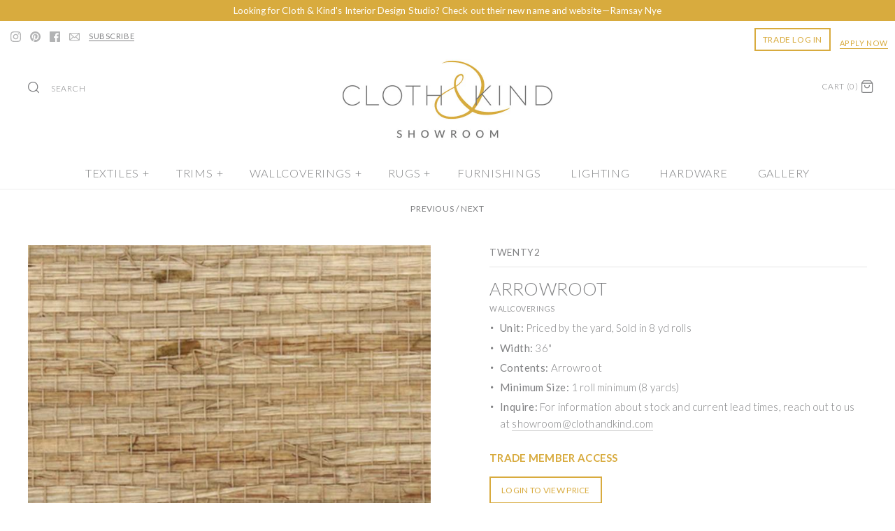

--- FILE ---
content_type: text/html; charset=utf-8
request_url: https://shop.clothandkind.com/collections/showroom-lines/products/arrowroot
body_size: 73493
content:
<script src="//ajax.googleapis.com/ajax/libs/jquery/3.2.1/jquery.min.js"></script>

<!DOCTYPE html>
<html class="no-js">
<head>

  

  <meta charset="UTF-8">
  <meta http-equiv="X-UA-Compatible" content="IE=edge,chrome=1">
  <meta name="viewport" content="width=device-width,initial-scale=1.0" />
  <meta name="theme-color" content="#aaacb0">

  <meta name="facebook-domain-verification" content="p5c7el7fz4lv1ebc75duprttetqg79" />
  <meta name="google-site-verification" content="bjcPDxWitDGE7AEVQ9PKgnc7ITB6bbHDHb2KDVOLkwQ" />  
  <meta name="google-site-verification" content="pee6FaKoAX2g0ozKViZw5VNnGePMKjbBQZAj2csSh4U" />

    <script src="//ajax.googleapis.com/ajax/libs/jquery/1.8/jquery.min.js" type="text/javascript"></script>

  <!-- starapps_core_start -->
<!-- This code is automatically managed by StarApps Studio -->
<!-- Please contact support@starapps.studio for any help -->
<!-- File location: snippets/starapps-core.liquid -->


    
<!-- starapps_core_end -->

  
<meta property="og:site_name" content="CLOTH &amp; KIND ">
<meta property="og:url" content="https://shop.clothandkind.com/products/arrowroot">
<meta property="og:title" content="Arrowroot Wallcovering">
<meta property="og:type" content="product">
<meta property="og:description" content="  Unit: Priced by the yard, Sold in 8 yard rolls Width: 36&quot;W Contents: Arrowroot Minimum Order: 8 yard minimum purchase To inquire about stock or current lead times, reach out to us at showroom@clothandkind.com."><meta property="og:price:amount" content="0.00">
  <meta property="og:price:currency" content="USD"><meta property="og:image" content="http://shop.clothandkind.com/cdn/shop/files/f895b6d3c257fb3902fec30998e6657f_1024x1024.jpg?v=1767710886"><meta property="og:image" content="http://shop.clothandkind.com/cdn/shop/files/3b1c5aadca72a2c6d4b91cd248cef14c_1024x1024.jpg?v=1767710886">
<meta property="og:image:secure_url" content="https://shop.clothandkind.com/cdn/shop/files/f895b6d3c257fb3902fec30998e6657f_1024x1024.jpg?v=1767710886"><meta property="og:image:secure_url" content="https://shop.clothandkind.com/cdn/shop/files/3b1c5aadca72a2c6d4b91cd248cef14c_1024x1024.jpg?v=1767710886">

  




  <meta name="twitter:card" content="summary">


  <meta name="twitter:title" content="Arrowroot Wallcovering">
  <meta name="twitter:description" content=" 


Unit: Priced by the yard, Sold in 8 yard rolls


Width: 36&quot;W


Contents: Arrowroot


Minimum Order: 8 yard minimum purchase


To inquire about stock or current lead times, reach out to us at showr">
  <meta name="twitter:image" content="https://shop.clothandkind.com/cdn/shop/files/f895b6d3c257fb3902fec30998e6657f_600x600.jpg?v=1767710886">
  <meta name="twitter:image:width" content="600">
  <meta name="twitter:image:height" content="600">


  



<link href="https://fonts.googleapis.com/css?family=Lato:300,400,700" rel="stylesheet">
<link href="//fonts.googleapis.com/css?family=Lato:400,700|Lato:400,700|Lato:400,700|Lato:400,700|Lato:400,700" rel="stylesheet" type="text/css">



  <title>
    Arrowroot Wallcovering &ndash; CLOTH &amp; KIND 
  </title>
  
  
  <meta name="description" content="  Unit: Priced by the yard, Sold in 8 yard rolls Width: 36&quot;W Contents: Arrowroot Minimum Order: 8 yard minimum purchase To inquire about stock or current lead times, reach out to us at showroom@clothandkind.com." />
  
  
  <link rel="canonical" href="https://shop.clothandkind.com/products/arrowroot" />



    
  <link rel="shortcut icon" href="//shop.clothandkind.com/cdn/shop/files/Cloth-Kind-logo-ampersand_2d455dd8-d907-4701-86da-1662438ede09.png?v=1743529995" type="image/png" />
  

  

  <link href="//shop.clothandkind.com/cdn/shop/t/60/assets/styles.scss.css?v=135840882508886346101765553784" rel="stylesheet" type="text/css" media="all" />


  

<script>

window.dataLayer = window.dataLayer || [];
window.dataLayer.push({
  'login_status': 'not-logged'
});

</script>

  
  
<!-- Google Tag Manager -->
<script>(function(w,d,s,l,i){w[l]=w[l]||[];w[l].push({'gtm.start':
new Date().getTime(),event:'gtm.js'});var f=d.getElementsByTagName(s)[0],
j=d.createElement(s),dl=l!='dataLayer'?'&l='+l:'';j.async=true;j.src=
'https://www.googletagmanager.com/gtm.js?id='+i+dl;f.parentNode.insertBefore(j,f);
})(window,document,'script','dataLayer','GTM-PGKF92V');</script>
<!-- End Google Tag Manager -->





    
<script>
  window.addEventListener("klaviyoForms", function(e) { 
    if (e.detail.type == 'open' || e.detail.type == 'embedOpen') {
      gtag('event', 'form_open', {'form': 'Klaviyo form', 'form_id': e.detail.formId});
    }
    if (e.detail.type == 'submit') {
      gtag('event', 'newsletter_form_submit', {'form': 'Klaviyo form', 'form_id': e.detail.formId});
    }
    if (e.detail.type == 'redirectedToUrl') {
      gtag('event', 'form_url_redirect', {'form': 'Klaviyo form', 'form_id': e.detail.formId});
    }
    if (e.detail.type == 'close') {
      gtag('event', 'form_close', {'form': 'Klaviyo form', 'form_id': e.detail.formId});
    }
  });
</script>
  
  
  

  <script>window.performance && window.performance.mark && window.performance.mark('shopify.content_for_header.start');</script><meta name="google-site-verification" content="_6K9S7K6gJ68du3afn3yheaPw8p7AiH31YjYdXcZgAc">
<meta name="google-site-verification" content="_6K9S7K6gJ68du3afn3yheaPw8p7AiH31YjYdXcZgAc">
<meta name="facebook-domain-verification" content="p5c7el7fz4lv1ebc75duprttetqg79">
<meta id="shopify-digital-wallet" name="shopify-digital-wallet" content="/24228395/digital_wallets/dialog">
<meta name="shopify-checkout-api-token" content="0534901c297d8a878d9296a5b1b06052">
<meta id="in-context-paypal-metadata" data-shop-id="24228395" data-venmo-supported="false" data-environment="production" data-locale="en_US" data-paypal-v4="true" data-currency="USD">
<link rel="alternate" type="application/json+oembed" href="https://shop.clothandkind.com/products/arrowroot.oembed">
<script async="async" src="/checkouts/internal/preloads.js?locale=en-US"></script>
<script id="apple-pay-shop-capabilities" type="application/json">{"shopId":24228395,"countryCode":"US","currencyCode":"USD","merchantCapabilities":["supports3DS"],"merchantId":"gid:\/\/shopify\/Shop\/24228395","merchantName":"CLOTH \u0026 KIND ","requiredBillingContactFields":["postalAddress","email","phone"],"requiredShippingContactFields":["postalAddress","email","phone"],"shippingType":"shipping","supportedNetworks":["visa","masterCard","amex","discover","elo","jcb"],"total":{"type":"pending","label":"CLOTH \u0026 KIND ","amount":"1.00"},"shopifyPaymentsEnabled":true,"supportsSubscriptions":true}</script>
<script id="shopify-features" type="application/json">{"accessToken":"0534901c297d8a878d9296a5b1b06052","betas":["rich-media-storefront-analytics"],"domain":"shop.clothandkind.com","predictiveSearch":true,"shopId":24228395,"locale":"en"}</script>
<script>var Shopify = Shopify || {};
Shopify.shop = "cloth-kind.myshopify.com";
Shopify.locale = "en";
Shopify.currency = {"active":"USD","rate":"1.0"};
Shopify.country = "US";
Shopify.theme = {"name":"[Surcharge] Copy of Filter 2: WholesaleAIO","id":133009047646,"schema_name":"Symmetry","schema_version":"4.0.2","theme_store_id":568,"role":"main"};
Shopify.theme.handle = "null";
Shopify.theme.style = {"id":null,"handle":null};
Shopify.cdnHost = "shop.clothandkind.com/cdn";
Shopify.routes = Shopify.routes || {};
Shopify.routes.root = "/";</script>
<script type="module">!function(o){(o.Shopify=o.Shopify||{}).modules=!0}(window);</script>
<script>!function(o){function n(){var o=[];function n(){o.push(Array.prototype.slice.apply(arguments))}return n.q=o,n}var t=o.Shopify=o.Shopify||{};t.loadFeatures=n(),t.autoloadFeatures=n()}(window);</script>
<script id="shop-js-analytics" type="application/json">{"pageType":"product"}</script>
<script defer="defer" async type="module" src="//shop.clothandkind.com/cdn/shopifycloud/shop-js/modules/v2/client.init-shop-cart-sync_C5BV16lS.en.esm.js"></script>
<script defer="defer" async type="module" src="//shop.clothandkind.com/cdn/shopifycloud/shop-js/modules/v2/chunk.common_CygWptCX.esm.js"></script>
<script type="module">
  await import("//shop.clothandkind.com/cdn/shopifycloud/shop-js/modules/v2/client.init-shop-cart-sync_C5BV16lS.en.esm.js");
await import("//shop.clothandkind.com/cdn/shopifycloud/shop-js/modules/v2/chunk.common_CygWptCX.esm.js");

  window.Shopify.SignInWithShop?.initShopCartSync?.({"fedCMEnabled":true,"windoidEnabled":true});

</script>
<script>(function() {
  var isLoaded = false;
  function asyncLoad() {
    if (isLoaded) return;
    isLoaded = true;
    var urls = ["https:\/\/static.klaviyo.com\/onsite\/js\/klaviyo.js?company_id=YyCxcw\u0026shop=cloth-kind.myshopify.com"];
    for (var i = 0; i < urls.length; i++) {
      var s = document.createElement('script');
      s.type = 'text/javascript';
      s.async = true;
      s.src = urls[i];
      var x = document.getElementsByTagName('script')[0];
      x.parentNode.insertBefore(s, x);
    }
  };
  if(window.attachEvent) {
    window.attachEvent('onload', asyncLoad);
  } else {
    window.addEventListener('load', asyncLoad, false);
  }
})();</script>
<script id="__st">var __st={"a":24228395,"offset":-18000,"reqid":"94c5cb2b-7664-4eeb-ab51-fea543af9d27-1768729984","pageurl":"shop.clothandkind.com\/collections\/showroom-lines\/products\/arrowroot","u":"4d8f79f2a6f6","p":"product","rtyp":"product","rid":6763520032862};</script>
<script>window.ShopifyPaypalV4VisibilityTracking = true;</script>
<script id="captcha-bootstrap">!function(){'use strict';const t='contact',e='account',n='new_comment',o=[[t,t],['blogs',n],['comments',n],[t,'customer']],c=[[e,'customer_login'],[e,'guest_login'],[e,'recover_customer_password'],[e,'create_customer']],r=t=>t.map((([t,e])=>`form[action*='/${t}']:not([data-nocaptcha='true']) input[name='form_type'][value='${e}']`)).join(','),a=t=>()=>t?[...document.querySelectorAll(t)].map((t=>t.form)):[];function s(){const t=[...o],e=r(t);return a(e)}const i='password',u='form_key',d=['recaptcha-v3-token','g-recaptcha-response','h-captcha-response',i],f=()=>{try{return window.sessionStorage}catch{return}},m='__shopify_v',_=t=>t.elements[u];function p(t,e,n=!1){try{const o=window.sessionStorage,c=JSON.parse(o.getItem(e)),{data:r}=function(t){const{data:e,action:n}=t;return t[m]||n?{data:e,action:n}:{data:t,action:n}}(c);for(const[e,n]of Object.entries(r))t.elements[e]&&(t.elements[e].value=n);n&&o.removeItem(e)}catch(o){console.error('form repopulation failed',{error:o})}}const l='form_type',E='cptcha';function T(t){t.dataset[E]=!0}const w=window,h=w.document,L='Shopify',v='ce_forms',y='captcha';let A=!1;((t,e)=>{const n=(g='f06e6c50-85a8-45c8-87d0-21a2b65856fe',I='https://cdn.shopify.com/shopifycloud/storefront-forms-hcaptcha/ce_storefront_forms_captcha_hcaptcha.v1.5.2.iife.js',D={infoText:'Protected by hCaptcha',privacyText:'Privacy',termsText:'Terms'},(t,e,n)=>{const o=w[L][v],c=o.bindForm;if(c)return c(t,g,e,D).then(n);var r;o.q.push([[t,g,e,D],n]),r=I,A||(h.body.append(Object.assign(h.createElement('script'),{id:'captcha-provider',async:!0,src:r})),A=!0)});var g,I,D;w[L]=w[L]||{},w[L][v]=w[L][v]||{},w[L][v].q=[],w[L][y]=w[L][y]||{},w[L][y].protect=function(t,e){n(t,void 0,e),T(t)},Object.freeze(w[L][y]),function(t,e,n,w,h,L){const[v,y,A,g]=function(t,e,n){const i=e?o:[],u=t?c:[],d=[...i,...u],f=r(d),m=r(i),_=r(d.filter((([t,e])=>n.includes(e))));return[a(f),a(m),a(_),s()]}(w,h,L),I=t=>{const e=t.target;return e instanceof HTMLFormElement?e:e&&e.form},D=t=>v().includes(t);t.addEventListener('submit',(t=>{const e=I(t);if(!e)return;const n=D(e)&&!e.dataset.hcaptchaBound&&!e.dataset.recaptchaBound,o=_(e),c=g().includes(e)&&(!o||!o.value);(n||c)&&t.preventDefault(),c&&!n&&(function(t){try{if(!f())return;!function(t){const e=f();if(!e)return;const n=_(t);if(!n)return;const o=n.value;o&&e.removeItem(o)}(t);const e=Array.from(Array(32),(()=>Math.random().toString(36)[2])).join('');!function(t,e){_(t)||t.append(Object.assign(document.createElement('input'),{type:'hidden',name:u})),t.elements[u].value=e}(t,e),function(t,e){const n=f();if(!n)return;const o=[...t.querySelectorAll(`input[type='${i}']`)].map((({name:t})=>t)),c=[...d,...o],r={};for(const[a,s]of new FormData(t).entries())c.includes(a)||(r[a]=s);n.setItem(e,JSON.stringify({[m]:1,action:t.action,data:r}))}(t,e)}catch(e){console.error('failed to persist form',e)}}(e),e.submit())}));const S=(t,e)=>{t&&!t.dataset[E]&&(n(t,e.some((e=>e===t))),T(t))};for(const o of['focusin','change'])t.addEventListener(o,(t=>{const e=I(t);D(e)&&S(e,y())}));const B=e.get('form_key'),M=e.get(l),P=B&&M;t.addEventListener('DOMContentLoaded',(()=>{const t=y();if(P)for(const e of t)e.elements[l].value===M&&p(e,B);[...new Set([...A(),...v().filter((t=>'true'===t.dataset.shopifyCaptcha))])].forEach((e=>S(e,t)))}))}(h,new URLSearchParams(w.location.search),n,t,e,['guest_login'])})(!0,!0)}();</script>
<script integrity="sha256-4kQ18oKyAcykRKYeNunJcIwy7WH5gtpwJnB7kiuLZ1E=" data-source-attribution="shopify.loadfeatures" defer="defer" src="//shop.clothandkind.com/cdn/shopifycloud/storefront/assets/storefront/load_feature-a0a9edcb.js" crossorigin="anonymous"></script>
<script data-source-attribution="shopify.dynamic_checkout.dynamic.init">var Shopify=Shopify||{};Shopify.PaymentButton=Shopify.PaymentButton||{isStorefrontPortableWallets:!0,init:function(){window.Shopify.PaymentButton.init=function(){};var t=document.createElement("script");t.src="https://shop.clothandkind.com/cdn/shopifycloud/portable-wallets/latest/portable-wallets.en.js",t.type="module",document.head.appendChild(t)}};
</script>
<script data-source-attribution="shopify.dynamic_checkout.buyer_consent">
  function portableWalletsHideBuyerConsent(e){var t=document.getElementById("shopify-buyer-consent"),n=document.getElementById("shopify-subscription-policy-button");t&&n&&(t.classList.add("hidden"),t.setAttribute("aria-hidden","true"),n.removeEventListener("click",e))}function portableWalletsShowBuyerConsent(e){var t=document.getElementById("shopify-buyer-consent"),n=document.getElementById("shopify-subscription-policy-button");t&&n&&(t.classList.remove("hidden"),t.removeAttribute("aria-hidden"),n.addEventListener("click",e))}window.Shopify?.PaymentButton&&(window.Shopify.PaymentButton.hideBuyerConsent=portableWalletsHideBuyerConsent,window.Shopify.PaymentButton.showBuyerConsent=portableWalletsShowBuyerConsent);
</script>
<script data-source-attribution="shopify.dynamic_checkout.cart.bootstrap">document.addEventListener("DOMContentLoaded",(function(){function t(){return document.querySelector("shopify-accelerated-checkout-cart, shopify-accelerated-checkout")}if(t())Shopify.PaymentButton.init();else{new MutationObserver((function(e,n){t()&&(Shopify.PaymentButton.init(),n.disconnect())})).observe(document.body,{childList:!0,subtree:!0})}}));
</script>
<link id="shopify-accelerated-checkout-styles" rel="stylesheet" media="screen" href="https://shop.clothandkind.com/cdn/shopifycloud/portable-wallets/latest/accelerated-checkout-backwards-compat.css" crossorigin="anonymous">
<style id="shopify-accelerated-checkout-cart">
        #shopify-buyer-consent {
  margin-top: 1em;
  display: inline-block;
  width: 100%;
}

#shopify-buyer-consent.hidden {
  display: none;
}

#shopify-subscription-policy-button {
  background: none;
  border: none;
  padding: 0;
  text-decoration: underline;
  font-size: inherit;
  cursor: pointer;
}

#shopify-subscription-policy-button::before {
  box-shadow: none;
}

      </style>

<script>window.performance && window.performance.mark && window.performance.mark('shopify.content_for_header.end');</script>



  


 <script src="//shop.clothandkind.com/cdn/shopifycloud/storefront/assets/themes_support/api.jquery-7ab1a3a4.js" type="text/javascript"></script>
  

  


    
<!-- starapps_scripts_start -->
<!-- This code is automatically managed by StarApps Studio -->
<!-- Please contact support@starapps.studio for any help -->
<script type="application/json" sa-product-json="true">
          {
            "id": 6763520032862,
            "title": "Arrowroot Wallcovering",
            "handle": "arrowroot","product_images": [{ "id":33877640806494,"src":"\/\/shop.clothandkind.com\/cdn\/shop\/files\/f895b6d3c257fb3902fec30998e6657f.jpg?v=1767710886" }  ,  { "id":33877640872030,"src":"\/\/shop.clothandkind.com\/cdn\/shop\/files\/3b1c5aadca72a2c6d4b91cd248cef14c.jpg?v=1767710886" }  ],
            "media": [{"alt":null,"id":25465465798750,"position":1,"preview_image":{"aspect_ratio":0.707,"height":976,"width":690,"src":"\/\/shop.clothandkind.com\/cdn\/shop\/files\/f895b6d3c257fb3902fec30998e6657f.jpg?v=1767710886"},"aspect_ratio":0.707,"height":976,"media_type":"image","src":"\/\/shop.clothandkind.com\/cdn\/shop\/files\/f895b6d3c257fb3902fec30998e6657f.jpg?v=1767710886","width":690},{"alt":null,"id":25465466126430,"position":2,"preview_image":{"aspect_ratio":0.707,"height":976,"width":690,"src":"\/\/shop.clothandkind.com\/cdn\/shop\/files\/3b1c5aadca72a2c6d4b91cd248cef14c.jpg?v=1767710886"},"aspect_ratio":0.707,"height":976,"media_type":"image","src":"\/\/shop.clothandkind.com\/cdn\/shop\/files\/3b1c5aadca72a2c6d4b91cd248cef14c.jpg?v=1767710886","width":690}],"metafields": {},
            "vendor": "Twenty2",
            "variants": [{"id":39926907666526,"title":"Durum \/ Yardage","option1":"Durum","option2":"Yardage","option3":null,"sku":"TW-W-TWENTY2-RRWR-DU-02685","requires_shipping":true,"taxable":true,"featured_image":{"id":33877640806494,"product_id":6763520032862,"position":1,"created_at":"2025-12-23T11:20:04-05:00","updated_at":"2026-01-06T09:48:06-05:00","alt":null,"width":690,"height":976,"src":"\/\/shop.clothandkind.com\/cdn\/shop\/files\/f895b6d3c257fb3902fec30998e6657f.jpg?v=1767710886","variant_ids":[39926907666526,40279046586462]},"available":true,"name":"Arrowroot Wallcovering - Durum \/ Yardage","public_title":"Durum \/ Yardage","options":["Durum","Yardage"],"price":7275,"weight":0,"compare_at_price":null,"inventory_quantity":0,"inventory_management":"shopify","inventory_policy":"continue","barcode":"07666526","featured_media":{"alt":null,"id":25465465798750,"position":1,"preview_image":{"aspect_ratio":0.707,"height":976,"width":690,"src":"\/\/shop.clothandkind.com\/cdn\/shop\/files\/f895b6d3c257fb3902fec30998e6657f.jpg?v=1767710886"}},"requires_selling_plan":false,"selling_plan_allocations":[]},{"id":40279046586462,"title":"Durum \/ Memo","option1":"Durum","option2":"Memo","option3":null,"sku":"TW-W-TWENTY2-RRWR-DU-02685-MEMO","requires_shipping":true,"taxable":true,"featured_image":{"id":33877640806494,"product_id":6763520032862,"position":1,"created_at":"2025-12-23T11:20:04-05:00","updated_at":"2026-01-06T09:48:06-05:00","alt":null,"width":690,"height":976,"src":"\/\/shop.clothandkind.com\/cdn\/shop\/files\/f895b6d3c257fb3902fec30998e6657f.jpg?v=1767710886","variant_ids":[39926907666526,40279046586462]},"available":true,"name":"Arrowroot Wallcovering - Durum \/ Memo","public_title":"Durum \/ Memo","options":["Durum","Memo"],"price":0,"weight":0,"compare_at_price":null,"inventory_quantity":3,"inventory_management":"shopify","inventory_policy":"continue","barcode":"46586462","featured_media":{"alt":null,"id":25465465798750,"position":1,"preview_image":{"aspect_ratio":0.707,"height":976,"width":690,"src":"\/\/shop.clothandkind.com\/cdn\/shop\/files\/f895b6d3c257fb3902fec30998e6657f.jpg?v=1767710886"}},"requires_selling_plan":false,"selling_plan_allocations":[]},{"id":39926907699294,"title":"Honeydew \/ Yardage","option1":"Honeydew","option2":"Yardage","option3":null,"sku":"TW-W-TWENTY2-RRWR-HO-02686","requires_shipping":true,"taxable":true,"featured_image":{"id":33877640872030,"product_id":6763520032862,"position":2,"created_at":"2025-12-23T11:20:11-05:00","updated_at":"2026-01-06T09:48:06-05:00","alt":null,"width":690,"height":976,"src":"\/\/shop.clothandkind.com\/cdn\/shop\/files\/3b1c5aadca72a2c6d4b91cd248cef14c.jpg?v=1767710886","variant_ids":[39926907699294,40279046619230]},"available":true,"name":"Arrowroot Wallcovering - Honeydew \/ Yardage","public_title":"Honeydew \/ Yardage","options":["Honeydew","Yardage"],"price":7275,"weight":0,"compare_at_price":null,"inventory_quantity":0,"inventory_management":"shopify","inventory_policy":"continue","barcode":"07699294","featured_media":{"alt":null,"id":25465466126430,"position":2,"preview_image":{"aspect_ratio":0.707,"height":976,"width":690,"src":"\/\/shop.clothandkind.com\/cdn\/shop\/files\/3b1c5aadca72a2c6d4b91cd248cef14c.jpg?v=1767710886"}},"requires_selling_plan":false,"selling_plan_allocations":[]},{"id":40279046619230,"title":"Honeydew \/ Memo","option1":"Honeydew","option2":"Memo","option3":null,"sku":"TW-W-TWENTY2-RRWR-HO-02686-MEMO","requires_shipping":true,"taxable":true,"featured_image":{"id":33877640872030,"product_id":6763520032862,"position":2,"created_at":"2025-12-23T11:20:11-05:00","updated_at":"2026-01-06T09:48:06-05:00","alt":null,"width":690,"height":976,"src":"\/\/shop.clothandkind.com\/cdn\/shop\/files\/3b1c5aadca72a2c6d4b91cd248cef14c.jpg?v=1767710886","variant_ids":[39926907699294,40279046619230]},"available":true,"name":"Arrowroot Wallcovering - Honeydew \/ Memo","public_title":"Honeydew \/ Memo","options":["Honeydew","Memo"],"price":0,"weight":0,"compare_at_price":null,"inventory_quantity":10,"inventory_management":"shopify","inventory_policy":"continue","barcode":"46619230","featured_media":{"alt":null,"id":25465466126430,"position":2,"preview_image":{"aspect_ratio":0.707,"height":976,"width":690,"src":"\/\/shop.clothandkind.com\/cdn\/shop\/files\/3b1c5aadca72a2c6d4b91cd248cef14c.jpg?v=1767710886"}},"requires_selling_plan":false,"selling_plan_allocations":[]}],
            "url": "\/products\/arrowroot",
            "options": [{"name":"Colorway","position":1,"values":["Durum","Honeydew"]},{"name":"Type","position":2,"values":["Yardage","Memo"]}],
            "images": ["\/\/shop.clothandkind.com\/cdn\/shop\/files\/f895b6d3c257fb3902fec30998e6657f.jpg?v=1767710886","\/\/shop.clothandkind.com\/cdn\/shop\/files\/3b1c5aadca72a2c6d4b91cd248cef14c.jpg?v=1767710886"],
            "featured_image": "\/\/shop.clothandkind.com\/cdn\/shop\/files\/f895b6d3c257fb3902fec30998e6657f.jpg?v=1767710886",
            "tags": ["color-blue","color-brown","color-gray","color-multi","color-natural","color-pink","color-white","memos","pattern-grasscloth","TW-product","visible_showroomapproved","wallcoverings-twenty2","Whole Yard"],
            "available": true,
            "price_min": 0,
            "price_max": 7275,
            "compare_at_price_min": 0,
            "compare_at_price_max": 0}
    </script>
<script type="text/javascript" defer src="https://bcdn.starapps.studio/apps/via/cloth-kind/script-1673460508.js?shop=cloth-kind.myshopify.com" async></script>
<!-- starapps_scripts_end -->

 
  


  
  
  
  




<!-- BEGIN app block: shopify://apps/klaviyo-email-marketing-sms/blocks/klaviyo-onsite-embed/2632fe16-c075-4321-a88b-50b567f42507 -->












  <script async src="https://static.klaviyo.com/onsite/js/YyCxcw/klaviyo.js?company_id=YyCxcw"></script>
  <script>!function(){if(!window.klaviyo){window._klOnsite=window._klOnsite||[];try{window.klaviyo=new Proxy({},{get:function(n,i){return"push"===i?function(){var n;(n=window._klOnsite).push.apply(n,arguments)}:function(){for(var n=arguments.length,o=new Array(n),w=0;w<n;w++)o[w]=arguments[w];var t="function"==typeof o[o.length-1]?o.pop():void 0,e=new Promise((function(n){window._klOnsite.push([i].concat(o,[function(i){t&&t(i),n(i)}]))}));return e}}})}catch(n){window.klaviyo=window.klaviyo||[],window.klaviyo.push=function(){var n;(n=window._klOnsite).push.apply(n,arguments)}}}}();</script>

  
    <script id="viewed_product">
      if (item == null) {
        var _learnq = _learnq || [];

        var MetafieldReviews = null
        var MetafieldYotpoRating = null
        var MetafieldYotpoCount = null
        var MetafieldLooxRating = null
        var MetafieldLooxCount = null
        var okendoProduct = null
        var okendoProductReviewCount = null
        var okendoProductReviewAverageValue = null
        try {
          // The following fields are used for Customer Hub recently viewed in order to add reviews.
          // This information is not part of __kla_viewed. Instead, it is part of __kla_viewed_reviewed_items
          MetafieldReviews = {};
          MetafieldYotpoRating = null
          MetafieldYotpoCount = null
          MetafieldLooxRating = null
          MetafieldLooxCount = null

          okendoProduct = null
          // If the okendo metafield is not legacy, it will error, which then requires the new json formatted data
          if (okendoProduct && 'error' in okendoProduct) {
            okendoProduct = null
          }
          okendoProductReviewCount = okendoProduct ? okendoProduct.reviewCount : null
          okendoProductReviewAverageValue = okendoProduct ? okendoProduct.reviewAverageValue : null
        } catch (error) {
          console.error('Error in Klaviyo onsite reviews tracking:', error);
        }

        var item = {
          Name: "Arrowroot Wallcovering",
          ProductID: 6763520032862,
          Categories: ["(Wallcoverings) Grasscloth","123 Twenty2","All","All Showroom Lines","Blue","Brown","Grasscloth","Gray","Memo test","Memos","Memos","Multi","Natural","Pink","Preview: Twenty2","Showroom Lines","Test for product count","Twenty2","Twenty2 Wallcoverings","White","Yardage, Wallcoverings \/\/ Twenty2"],
          ImageURL: "https://shop.clothandkind.com/cdn/shop/files/f895b6d3c257fb3902fec30998e6657f_grande.jpg?v=1767710886",
          URL: "https://shop.clothandkind.com/products/arrowroot",
          Brand: "Twenty2",
          Price: "$0.00",
          Value: "0.00",
          CompareAtPrice: "$0.00"
        };
        _learnq.push(['track', 'Viewed Product', item]);
        _learnq.push(['trackViewedItem', {
          Title: item.Name,
          ItemId: item.ProductID,
          Categories: item.Categories,
          ImageUrl: item.ImageURL,
          Url: item.URL,
          Metadata: {
            Brand: item.Brand,
            Price: item.Price,
            Value: item.Value,
            CompareAtPrice: item.CompareAtPrice
          },
          metafields:{
            reviews: MetafieldReviews,
            yotpo:{
              rating: MetafieldYotpoRating,
              count: MetafieldYotpoCount,
            },
            loox:{
              rating: MetafieldLooxRating,
              count: MetafieldLooxCount,
            },
            okendo: {
              rating: okendoProductReviewAverageValue,
              count: okendoProductReviewCount,
            }
          }
        }]);
      }
    </script>
  




  <script>
    window.klaviyoReviewsProductDesignMode = false
  </script>



  <!-- BEGIN app snippet: customer-hub-data --><script>
  if (!window.customerHub) {
    window.customerHub = {};
  }
  window.customerHub.storefrontRoutes = {
    login: "/account/login?return_url=%2F%23k-hub",
    register: "/account/register?return_url=%2F%23k-hub",
    logout: "/account/logout",
    profile: "/account",
    addresses: "/account/addresses",
  };
  
  window.customerHub.userId = null;
  
  window.customerHub.storeDomain = "cloth-kind.myshopify.com";

  
    window.customerHub.activeProduct = {
      name: "Arrowroot Wallcovering",
      category: null,
      imageUrl: "https://shop.clothandkind.com/cdn/shop/files/f895b6d3c257fb3902fec30998e6657f_grande.jpg?v=1767710886",
      id: "6763520032862",
      link: "https://shop.clothandkind.com/products/arrowroot",
      variants: [
        
          {
            id: "39926907666526",
            
            imageUrl: "https://shop.clothandkind.com/cdn/shop/files/f895b6d3c257fb3902fec30998e6657f.jpg?v=1767710886&width=500",
            
            price: "7275",
            currency: "USD",
            availableForSale: true,
            title: "Durum \/ Yardage",
          },
        
          {
            id: "40279046586462",
            
            imageUrl: "https://shop.clothandkind.com/cdn/shop/files/f895b6d3c257fb3902fec30998e6657f.jpg?v=1767710886&width=500",
            
            price: "0",
            currency: "USD",
            availableForSale: true,
            title: "Durum \/ Memo",
          },
        
          {
            id: "39926907699294",
            
            imageUrl: "https://shop.clothandkind.com/cdn/shop/files/3b1c5aadca72a2c6d4b91cd248cef14c.jpg?v=1767710886&width=500",
            
            price: "7275",
            currency: "USD",
            availableForSale: true,
            title: "Honeydew \/ Yardage",
          },
        
          {
            id: "40279046619230",
            
            imageUrl: "https://shop.clothandkind.com/cdn/shop/files/3b1c5aadca72a2c6d4b91cd248cef14c.jpg?v=1767710886&width=500",
            
            price: "0",
            currency: "USD",
            availableForSale: true,
            title: "Honeydew \/ Memo",
          },
        
      ],
    };
    window.customerHub.activeProduct.variants.forEach((variant) => {
        
        variant.price = `${variant.price.slice(0, -2)}.${variant.price.slice(-2)}`;
    });
  

  
    window.customerHub.storeLocale = {
        currentLanguage: 'en',
        currentCountry: 'US',
        availableLanguages: [
          
            {
              iso_code: 'en',
              endonym_name: 'English'
            }
          
        ],
        availableCountries: [
          
            {
              iso_code: 'CA',
              name: 'Canada',
              currency_code: 'USD'
            },
          
            {
              iso_code: 'US',
              name: 'United States',
              currency_code: 'USD'
            }
          
        ]
    };
  
</script>
<!-- END app snippet -->





<!-- END app block --><!-- BEGIN app block: shopify://apps/pagefly-page-builder/blocks/app-embed/83e179f7-59a0-4589-8c66-c0dddf959200 -->

<!-- BEGIN app snippet: pagefly-cro-ab-testing-main -->







<script>
  ;(function () {
    const url = new URL(window.location)
    const viewParam = url.searchParams.get('view')
    if (viewParam && viewParam.includes('variant-pf-')) {
      url.searchParams.set('pf_v', viewParam)
      url.searchParams.delete('view')
      window.history.replaceState({}, '', url)
    }
  })()
</script>



<script type='module'>
  
  window.PAGEFLY_CRO = window.PAGEFLY_CRO || {}

  window.PAGEFLY_CRO['data_debug'] = {
    original_template_suffix: "TW",
    allow_ab_test: false,
    ab_test_start_time: 0,
    ab_test_end_time: 0,
    today_date_time: 1768729986000,
  }
  window.PAGEFLY_CRO['GA4'] = { enabled: false}
</script>

<!-- END app snippet -->








  <script src='https://cdn.shopify.com/extensions/019bb4f9-aed6-78a3-be91-e9d44663e6bf/pagefly-page-builder-215/assets/pagefly-helper.js' defer='defer'></script>

  <script src='https://cdn.shopify.com/extensions/019bb4f9-aed6-78a3-be91-e9d44663e6bf/pagefly-page-builder-215/assets/pagefly-general-helper.js' defer='defer'></script>

  <script src='https://cdn.shopify.com/extensions/019bb4f9-aed6-78a3-be91-e9d44663e6bf/pagefly-page-builder-215/assets/pagefly-snap-slider.js' defer='defer'></script>

  <script src='https://cdn.shopify.com/extensions/019bb4f9-aed6-78a3-be91-e9d44663e6bf/pagefly-page-builder-215/assets/pagefly-slideshow-v3.js' defer='defer'></script>

  <script src='https://cdn.shopify.com/extensions/019bb4f9-aed6-78a3-be91-e9d44663e6bf/pagefly-page-builder-215/assets/pagefly-slideshow-v4.js' defer='defer'></script>

  <script src='https://cdn.shopify.com/extensions/019bb4f9-aed6-78a3-be91-e9d44663e6bf/pagefly-page-builder-215/assets/pagefly-glider.js' defer='defer'></script>

  <script src='https://cdn.shopify.com/extensions/019bb4f9-aed6-78a3-be91-e9d44663e6bf/pagefly-page-builder-215/assets/pagefly-slideshow-v1-v2.js' defer='defer'></script>

  <script src='https://cdn.shopify.com/extensions/019bb4f9-aed6-78a3-be91-e9d44663e6bf/pagefly-page-builder-215/assets/pagefly-product-media.js' defer='defer'></script>

  <script src='https://cdn.shopify.com/extensions/019bb4f9-aed6-78a3-be91-e9d44663e6bf/pagefly-page-builder-215/assets/pagefly-product.js' defer='defer'></script>


<script id='pagefly-helper-data' type='application/json'>
  {
    "page_optimization": {
      "assets_prefetching": false
    },
    "elements_asset_mapper": {
      "Accordion": "https://cdn.shopify.com/extensions/019bb4f9-aed6-78a3-be91-e9d44663e6bf/pagefly-page-builder-215/assets/pagefly-accordion.js",
      "Accordion3": "https://cdn.shopify.com/extensions/019bb4f9-aed6-78a3-be91-e9d44663e6bf/pagefly-page-builder-215/assets/pagefly-accordion3.js",
      "CountDown": "https://cdn.shopify.com/extensions/019bb4f9-aed6-78a3-be91-e9d44663e6bf/pagefly-page-builder-215/assets/pagefly-countdown.js",
      "GMap1": "https://cdn.shopify.com/extensions/019bb4f9-aed6-78a3-be91-e9d44663e6bf/pagefly-page-builder-215/assets/pagefly-gmap.js",
      "GMap2": "https://cdn.shopify.com/extensions/019bb4f9-aed6-78a3-be91-e9d44663e6bf/pagefly-page-builder-215/assets/pagefly-gmap.js",
      "GMapBasicV2": "https://cdn.shopify.com/extensions/019bb4f9-aed6-78a3-be91-e9d44663e6bf/pagefly-page-builder-215/assets/pagefly-gmap.js",
      "GMapAdvancedV2": "https://cdn.shopify.com/extensions/019bb4f9-aed6-78a3-be91-e9d44663e6bf/pagefly-page-builder-215/assets/pagefly-gmap.js",
      "HTML.Video": "https://cdn.shopify.com/extensions/019bb4f9-aed6-78a3-be91-e9d44663e6bf/pagefly-page-builder-215/assets/pagefly-htmlvideo.js",
      "HTML.Video2": "https://cdn.shopify.com/extensions/019bb4f9-aed6-78a3-be91-e9d44663e6bf/pagefly-page-builder-215/assets/pagefly-htmlvideo2.js",
      "HTML.Video3": "https://cdn.shopify.com/extensions/019bb4f9-aed6-78a3-be91-e9d44663e6bf/pagefly-page-builder-215/assets/pagefly-htmlvideo2.js",
      "BackgroundVideo": "https://cdn.shopify.com/extensions/019bb4f9-aed6-78a3-be91-e9d44663e6bf/pagefly-page-builder-215/assets/pagefly-htmlvideo2.js",
      "Instagram": "https://cdn.shopify.com/extensions/019bb4f9-aed6-78a3-be91-e9d44663e6bf/pagefly-page-builder-215/assets/pagefly-instagram.js",
      "Instagram2": "https://cdn.shopify.com/extensions/019bb4f9-aed6-78a3-be91-e9d44663e6bf/pagefly-page-builder-215/assets/pagefly-instagram.js",
      "Insta3": "https://cdn.shopify.com/extensions/019bb4f9-aed6-78a3-be91-e9d44663e6bf/pagefly-page-builder-215/assets/pagefly-instagram3.js",
      "Tabs": "https://cdn.shopify.com/extensions/019bb4f9-aed6-78a3-be91-e9d44663e6bf/pagefly-page-builder-215/assets/pagefly-tab.js",
      "Tabs3": "https://cdn.shopify.com/extensions/019bb4f9-aed6-78a3-be91-e9d44663e6bf/pagefly-page-builder-215/assets/pagefly-tab3.js",
      "ProductBox": "https://cdn.shopify.com/extensions/019bb4f9-aed6-78a3-be91-e9d44663e6bf/pagefly-page-builder-215/assets/pagefly-cart.js",
      "FBPageBox2": "https://cdn.shopify.com/extensions/019bb4f9-aed6-78a3-be91-e9d44663e6bf/pagefly-page-builder-215/assets/pagefly-facebook.js",
      "FBLikeButton2": "https://cdn.shopify.com/extensions/019bb4f9-aed6-78a3-be91-e9d44663e6bf/pagefly-page-builder-215/assets/pagefly-facebook.js",
      "TwitterFeed2": "https://cdn.shopify.com/extensions/019bb4f9-aed6-78a3-be91-e9d44663e6bf/pagefly-page-builder-215/assets/pagefly-twitter.js",
      "Paragraph4": "https://cdn.shopify.com/extensions/019bb4f9-aed6-78a3-be91-e9d44663e6bf/pagefly-page-builder-215/assets/pagefly-paragraph4.js",

      "AliReviews": "https://cdn.shopify.com/extensions/019bb4f9-aed6-78a3-be91-e9d44663e6bf/pagefly-page-builder-215/assets/pagefly-3rd-elements.js",
      "BackInStock": "https://cdn.shopify.com/extensions/019bb4f9-aed6-78a3-be91-e9d44663e6bf/pagefly-page-builder-215/assets/pagefly-3rd-elements.js",
      "GloboBackInStock": "https://cdn.shopify.com/extensions/019bb4f9-aed6-78a3-be91-e9d44663e6bf/pagefly-page-builder-215/assets/pagefly-3rd-elements.js",
      "GrowaveWishlist": "https://cdn.shopify.com/extensions/019bb4f9-aed6-78a3-be91-e9d44663e6bf/pagefly-page-builder-215/assets/pagefly-3rd-elements.js",
      "InfiniteOptionsShopPad": "https://cdn.shopify.com/extensions/019bb4f9-aed6-78a3-be91-e9d44663e6bf/pagefly-page-builder-215/assets/pagefly-3rd-elements.js",
      "InkybayProductPersonalizer": "https://cdn.shopify.com/extensions/019bb4f9-aed6-78a3-be91-e9d44663e6bf/pagefly-page-builder-215/assets/pagefly-3rd-elements.js",
      "LimeSpot": "https://cdn.shopify.com/extensions/019bb4f9-aed6-78a3-be91-e9d44663e6bf/pagefly-page-builder-215/assets/pagefly-3rd-elements.js",
      "Loox": "https://cdn.shopify.com/extensions/019bb4f9-aed6-78a3-be91-e9d44663e6bf/pagefly-page-builder-215/assets/pagefly-3rd-elements.js",
      "Opinew": "https://cdn.shopify.com/extensions/019bb4f9-aed6-78a3-be91-e9d44663e6bf/pagefly-page-builder-215/assets/pagefly-3rd-elements.js",
      "Powr": "https://cdn.shopify.com/extensions/019bb4f9-aed6-78a3-be91-e9d44663e6bf/pagefly-page-builder-215/assets/pagefly-3rd-elements.js",
      "ProductReviews": "https://cdn.shopify.com/extensions/019bb4f9-aed6-78a3-be91-e9d44663e6bf/pagefly-page-builder-215/assets/pagefly-3rd-elements.js",
      "PushOwl": "https://cdn.shopify.com/extensions/019bb4f9-aed6-78a3-be91-e9d44663e6bf/pagefly-page-builder-215/assets/pagefly-3rd-elements.js",
      "ReCharge": "https://cdn.shopify.com/extensions/019bb4f9-aed6-78a3-be91-e9d44663e6bf/pagefly-page-builder-215/assets/pagefly-3rd-elements.js",
      "Rivyo": "https://cdn.shopify.com/extensions/019bb4f9-aed6-78a3-be91-e9d44663e6bf/pagefly-page-builder-215/assets/pagefly-3rd-elements.js",
      "TrackingMore": "https://cdn.shopify.com/extensions/019bb4f9-aed6-78a3-be91-e9d44663e6bf/pagefly-page-builder-215/assets/pagefly-3rd-elements.js",
      "Vitals": "https://cdn.shopify.com/extensions/019bb4f9-aed6-78a3-be91-e9d44663e6bf/pagefly-page-builder-215/assets/pagefly-3rd-elements.js",
      "Wiser": "https://cdn.shopify.com/extensions/019bb4f9-aed6-78a3-be91-e9d44663e6bf/pagefly-page-builder-215/assets/pagefly-3rd-elements.js"
    },
    "custom_elements_mapper": {
      "pf-click-action-element": "https://cdn.shopify.com/extensions/019bb4f9-aed6-78a3-be91-e9d44663e6bf/pagefly-page-builder-215/assets/pagefly-click-action-element.js",
      "pf-dialog-element": "https://cdn.shopify.com/extensions/019bb4f9-aed6-78a3-be91-e9d44663e6bf/pagefly-page-builder-215/assets/pagefly-dialog-element.js"
    }
  }
</script>


<!-- END app block --><!-- BEGIN app block: shopify://apps/powerful-form-builder/blocks/app-embed/e4bcb1eb-35b2-42e6-bc37-bfe0e1542c9d --><script type="text/javascript" hs-ignore data-cookieconsent="ignore">
  var Globo = Globo || {};
  var globoFormbuilderRecaptchaInit = function(){};
  var globoFormbuilderHcaptchaInit = function(){};
  window.Globo.FormBuilder = window.Globo.FormBuilder || {};
  window.Globo.FormBuilder.shop = {"configuration":{"money_format":"${{amount}}"},"pricing":{"features":{"bulkOrderForm":true,"cartForm":true,"fileUpload":30,"removeCopyright":true,"restrictedEmailDomains":true,"metrics":true}},"settings":{"copyright":"Powered by <a href=\"https://globosoftware.net\" target=\"_blank\">Globo</a> <a href=\"https://apps.shopify.com/form-builder-contact-form\" target=\"_blank\">Form</a>","hideWaterMark":false,"reCaptcha":{"recaptchaType":"v2","siteKey":false,"languageCode":"en"},"hCaptcha":{"siteKey":false},"scrollTop":false,"customCssCode":"","customCssEnabled":false,"additionalColumns":[{"id":"additional.does_anyone_else_at_your_company_already_have_a_trade_account_with_cloth_kind_5","label":"Does anyone else at your company already have a Trade account with CLOTH & KIND?","tab":"additional","type":"text","createdBy":"form","formId":"85346"},{"id":"additional.sms_consent_3","label":"SMS Consent","tab":"additional","type":"text","createdBy":"form","formId":"85346"},{"id":"additional.[hidden]_sms_consent_4","label":"[Hidden] SMS Consent","tab":"additional","type":"text","createdBy":"form","formId":"85346"},{"id":"additional.ignore_trade_tag_automation_5","label":"(Ignore) Trade tag automation","tab":"additional","type":"text","createdBy":"form","formId":"85346"}]},"encryption_form_id":1,"url":"https://form.globo.io/","CDN_URL":"https://dxo9oalx9qc1s.cloudfront.net","app_id":"1783207"};

  if(window.Globo.FormBuilder.shop.settings.customCssEnabled && window.Globo.FormBuilder.shop.settings.customCssCode){
    const customStyle = document.createElement('style');
    customStyle.type = 'text/css';
    customStyle.innerHTML = window.Globo.FormBuilder.shop.settings.customCssCode;
    document.head.appendChild(customStyle);
  }

  window.Globo.FormBuilder.forms = [];
    
      
      
      
      window.Globo.FormBuilder.forms[89736] = {"89736":{"elements":[{"id":"group","type":"group","label":"Schedule a Virtual Appointment","description":"Name, title, birthday and I am an...","elements":[{"id":"radio","type":"radio","label":"Let's meet! Your place or ours? We'd love to welcome you here in our Showroom or would be just as happy to bring our gorgeous lines to you. What would you like to schedule?","options":"In-Person Appointment, CLOTH \u0026 KIND Showroom\nIn-Person Appointment, Your Office\nVirtual Appointment ","defaultOption":"One-Hour Virtual Product Line Presentation","description":"","hideLabel":false,"keepPositionLabel":false,"required":true,"ifHideLabel":false,"inlineOption":100,"columnWidth":100},{"id":"paragraph-2","type":"paragraph","text":"\u003cp\u003e\u003cspan style=\"background-color: rgb(247, 247, 247); color: rgb(128, 129, 131);\"\u003eThe next best thing to meeting in the flesh is showing off our lines in a virtual presentation. We’ll follow our meeting up with a good old fashioned snail mail package filled with your favorite memos and get you quotes for anything that strikes your fancy. \u003c\/span\u003e\u003c\/p\u003e","columnWidth":100,"conditionalField":true,"onlyShowIf":"radio","radio":"One-Hour Virtual Product Line Presentation","conditionalIsValue":"One-Hour Virtual Product Line Presentation"},{"id":"paragraph-3","type":"paragraph","text":"\u003cp\u003e\u003cspan style=\"color: rgb(128, 129, 131); background-color: rgb(247, 247, 247);\"\u003eLooking for that perfect item for a project you’re working on? This private sourcing consultation is the answer! We’ll pull options based on your specific parameters and share them with you in this virtual meeting, then follow it up with a good old fashioned snail mail package filled with your favorite memos and will also get you quotes for anything that strikes your fancy.\u003c\/span\u003e\u003c\/p\u003e","columnWidth":100,"conditionalField":true,"onlyShowIf":"radio","radio":"30-Minute Virtual Product Sourcing Consultation","conditionalIsValue":"30-Minute Virtual Product Sourcing Consultation"},{"id":"paragraph-4","type":"paragraph","text":"\u003cp\u003e\u003cspan style=\"color: rgb(128, 129, 131); background-color: rgb(247, 247, 247);\"\u003eWe've always been an open book when it comes to talking shop with fellow designers. Now, more than ever, we as a community need to rely on one another to help navigate through these muddy COVID-19 waters and the impact the global pandemic is having on our small businesses. These are not easy times, to say the least. Let's talk, share and figure this all out together. We don’t have all the answers, but what we do know we will gladly share. What's on your mind?\u003c\/span\u003e\u003c\/p\u003e","columnWidth":100,"conditionalField":true,"onlyShowIf":"radio","radio":"30-Minute Virtual Business Chat","conditionalIsValue":"30-Minute Virtual Business Chat"},{"id":"textarea","type":"textarea","label":"Let us know if you're sourcing anything in particular or if there are specific lines you're interested in seeing.","placeholder":"","description":"","limitCharacters":false,"characters":100,"hideLabel":false,"keepPositionLabel":false,"required":false,"ifHideLabel":false,"columnWidth":100,"conditionalField":false,"onlyShowIf":false,"radio":false},{"id":"hidden-1","type":"hidden","label":{"en":"Add trade tag"},"dataType":"fixed","fixedValue":"trade","defaultValue":"","dynamicValue":[{"when":"","is":"","value":"","target":""}],"conditionalField":false}],"add-elements":null,"conditionalFieldForAllElements":false},{"id":"group-1","type":"group","label":"Contact Information","description":"","elements":[{"id":"heading-2","type":"heading","heading":"Contact Information","caption":"","columnWidth":100,"conditionalField":false,"onlyShowIf":false,"radio":false},{"id":"text-19","type":"text","label":"Name","placeholder":"First Name","description":"","limitCharacters":false,"characters":100,"hideLabel":false,"keepPositionLabel":false,"required":true,"ifHideLabel":false,"inputIcon":"","columnWidth":50,"conditionalField":false,"onlyShowIf":false,"radio":false},{"id":"text-20","type":"text","label":"Last Name","placeholder":"Last Name","description":"","limitCharacters":false,"characters":100,"hideLabel":true,"keepPositionLabel":true,"required":true,"ifHideLabel":false,"inputIcon":"","columnWidth":50,"conditionalField":false,"onlyShowIf":false,"radio":false},{"id":"phone","type":"phone","label":"Phone","placeholder":"","description":"","validatePhone":false,"onlyShowFlag":false,"defaultCountryCode":"us","limitCharacters":false,"characters":100,"hideLabel":false,"keepPositionLabel":false,"required":false,"ifHideLabel":false,"inputIcon":"","columnWidth":50,"conditionalField":false,"onlyShowIf":false,"radio":false},{"id":"text-22","type":"text","label":"Company Name","placeholder":"","description":"","limitCharacters":false,"characters":100,"hideLabel":false,"keepPositionLabel":false,"required":true,"ifHideLabel":false,"inputIcon":"","columnWidth":100,"conditionalField":false,"onlyShowIf":false,"radio":false},{"id":"email","type":"email","label":"Email Address","placeholder":"","description":"","limitCharacters":false,"characters":100,"hideLabel":false,"keepPositionLabel":false,"required":true,"ifHideLabel":false,"inputIcon":"","columnWidth":100,"conditionalField":false,"onlyShowIf":false,"radio":false},{"id":"select","type":"select","label":"State","placeholder":"","options":"Alabama\nAlaska\nArizona\nArkansas\nCalifornia\nColorado\nConnecticut\nDelaware\nFlorida\nGeorgia\nHawaii\nIdaho\nIllinois\nIndiana\nIowa\nKansas\nKentucky\nLouisiana\nMaine\nMaryland\nMassachusetts\nMichigan\nMinnesota\nMississippi\nMissouri\nMontana\nNebraska\nNevada\nNew Hampshire\nNew Jersey\nNew Mexico\nNew York\nNorth Carolina\nNorth Dakota\nOhio\nOklahoma\nOregon\nPennsylvania\nRhode Island\nSouth Carolina\nSouth Dakota\nTennessee\nTexas\nUtah\nVermont\nVirginia\nWashington\nWest Virginia\nWisconsin\nWyoming","defaultOption":"","description":"","hideLabel":false,"keepPositionLabel":false,"required":true,"ifHideLabel":false,"inputIcon":"","columnWidth":100,"conditionalField":false,"onlyShowIf":false,"radio":false}],"add-elements":null,"conditionalFieldForAllElements":false,"conditionalField":false,"onlyShowIf":false,"radio":false}],"errorMessage":{"required":"Required","invalid":"Invalid","invalidName":"Invalid name","invalidEmail":"Invalid email","invalidURL":"Invalid URL","invalidPhone":"Invalid phone","invalidNumber":"Invalid number","invalidPassword":"Invalid password","confirmPasswordNotMatch":"Confirmed password doesn't match","customerAlreadyExists":"Customer already exists","fileSizeLimit":"File size limit exceeded","fileNotAllowed":"File extension not allowed","requiredCaptcha":"Please, enter the captcha","requiredProducts":"Please select product","limitQuantity":"The number of products left in stock has been exceeded","shopifyInvalidPhone":"phone - Enter a valid phone number to use this delivery method","shopifyPhoneHasAlready":"phone - Phone has already been taken","shopifyInvalidProvice":"addresses.province - is not valid","otherError":"Something went wrong, please try again"},"appearance":{"layout":"boxed","width":"500","style":"flat","mainColor":"rgba(128,129,131,1)","headingColor":"rgba(128,129,131,1)","labelColor":"rgba(128,129,131,1)","descriptionColor":"rgba(128,129,131,1)","optionColor":"rgba(128,129,131,1)","paragraphColor":"rgba(128,129,131,1)","paragraphBackground":"#fff","background":"color","backgroundColor":"#FFF","backgroundImage":"","backgroundImageAlignment":"middle","floatingIcon":"\u003csvg aria-hidden=\"true\" focusable=\"false\" data-prefix=\"far\" data-icon=\"envelope\" class=\"svg-inline--fa fa-envelope fa-w-16\" role=\"img\" xmlns=\"http:\/\/www.w3.org\/2000\/svg\" viewBox=\"0 0 512 512\"\u003e\u003cpath fill=\"currentColor\" d=\"M464 64H48C21.49 64 0 85.49 0 112v288c0 26.51 21.49 48 48 48h416c26.51 0 48-21.49 48-48V112c0-26.51-21.49-48-48-48zm0 48v40.805c-22.422 18.259-58.168 46.651-134.587 106.49-16.841 13.247-50.201 45.072-73.413 44.701-23.208.375-56.579-31.459-73.413-44.701C106.18 199.465 70.425 171.067 48 152.805V112h416zM48 400V214.398c22.914 18.251 55.409 43.862 104.938 82.646 21.857 17.205 60.134 55.186 103.062 54.955 42.717.231 80.509-37.199 103.053-54.947 49.528-38.783 82.032-64.401 104.947-82.653V400H48z\"\u003e\u003c\/path\u003e\u003c\/svg\u003e","floatingText":"","displayOnAllPage":false,"position":"bottom right","formType":"normalForm"},"afterSubmit":{"action":"hideForm","message":"\u003cp class=\"ql-align-center\"\u003eWe will be in touch very soon with some date and time options for our meeting. In the meantime, please take a few moments to complete our\u0026nbsp;\u003ca href=\"https:\/\/shop.clothandkind.com\/pages\/trade-application\" rel=\"noopener noreferrer\" target=\"_blank\"\u003eTrade Application\u003c\/a\u003e if you have not already done so. Thanks, and we look forward to seeing you soon!\u003c\/p\u003e","redirectUrl":"https:\/\/shop.clothandkind.com\/pages\/trade-application-submitted","enableGa":true,"gaEventCategory":"Globo Form","gaEventAction":"Submit","gaEventLabel":"SCHEDULE AN APPOINTMENT","enableFpx":false,"fpxTrackerName":"","gaEventName":"schedule_appointment_submit"},"footer":{"description":"","previousText":"PREVIOUS","nextText":"NEXT","submitText":"SUBMIT","resetButton":false,"resetButtonText":"Reset","submitFullWidth":false,"submitAlignment":"center"},"header":{"active":false,"title":"Contact us","description":"\u003cp\u003eLeave your message and we'll get back to you shortly.\u003c\/p\u003e"},"isStepByStepForm":true,"publish":{"requiredLogin":false,"requiredLoginMessage":"Please \u003ca href=\"\/account\/login\" title=\"login\"\u003elogin\u003c\/a\u003e to continue","publishType":"embedCode","embedCode":"\u003cdiv class=\"globo-formbuilder\" data-id=\"ODk3MzY=\"\u003e\u003c\/div\u003e","shortCode":"{formbuilder:ODk3MzY=}","popup":"\u003cbutton class=\"globo-formbuilder-open\" data-id=\"ODk3MzY=\"\u003eOpen form\u003c\/button\u003e","lightbox":"\u003cdiv class=\"globo-form-publish-modal lightbox hidden\" data-id=\"ODk3MzY=\"\u003e\u003cdiv class=\"globo-form-modal-content\"\u003e\u003cdiv class=\"globo-formbuilder\" data-id=\"ODk3MzY=\"\u003e\u003c\/div\u003e\u003c\/div\u003e\u003c\/div\u003e","enableAddShortCode":false,"selectPage":"index","selectPositionOnPage":"top","selectTime":"forever","setCookie":"1"},"reCaptcha":{"enable":false,"note":"Please make sure that you have set Google reCaptcha v2 Site key and Secret key in \u003ca href=\"\/admin\/settings\"\u003eSettings\u003c\/a\u003e"},"html":"\n\u003cdiv class=\"globo-form boxed-form globo-form-id-89736\" data-locale=\"en\" \u003e\n\n\u003cstyle\u003e\n\n\n\n.globo-form-id-89736 .globo-form-app{\n    max-width: 500px;\n    width: -webkit-fill-available;\n    \n    background-color: #FFF;\n    \n    \n}\n\n.globo-form-id-89736 .globo-form-app .globo-heading{\n    color: rgba(128,129,131,1)\n}\n\n\n\n.globo-form-id-89736 .globo-form-app .globo-description,\n.globo-form-id-89736 .globo-form-app .header .globo-description{\n    color: rgba(128,129,131,1)\n}\n.globo-form-id-89736 .globo-form-app .globo-label,\n.globo-form-id-89736 .globo-form-app .globo-form-control label.globo-label,\n.globo-form-id-89736 .globo-form-app .globo-form-control label.globo-label span.label-content{\n    color: rgba(128,129,131,1);\n    text-align: left !important;\n}\n.globo-form-id-89736 .globo-form-app .globo-label.globo-position-label{\n    height: 20px !important;\n}\n.globo-form-id-89736 .globo-form-app .globo-form-control .help-text.globo-description,\n.globo-form-id-89736 .globo-form-app .globo-form-control span.globo-description{\n    color: rgba(128,129,131,1)\n}\n.globo-form-id-89736 .globo-form-app .globo-form-control .checkbox-wrapper .globo-option,\n.globo-form-id-89736 .globo-form-app .globo-form-control .radio-wrapper .globo-option\n{\n    color: rgba(128,129,131,1)\n}\n.globo-form-id-89736 .globo-form-app .footer,\n.globo-form-id-89736 .globo-form-app .gfb__footer{\n    text-align:center;\n}\n.globo-form-id-89736 .globo-form-app .footer button,\n.globo-form-id-89736 .globo-form-app .gfb__footer button{\n    border:1px solid rgba(128,129,131,1);\n    \n}\n.globo-form-id-89736 .globo-form-app .footer button.submit,\n.globo-form-id-89736 .globo-form-app .gfb__footer button.submit\n.globo-form-id-89736 .globo-form-app .footer button.checkout,\n.globo-form-id-89736 .globo-form-app .gfb__footer button.checkout,\n.globo-form-id-89736 .globo-form-app .footer button.action.loading .spinner,\n.globo-form-id-89736 .globo-form-app .gfb__footer button.action.loading .spinner{\n    background-color: rgba(128,129,131,1);\n    color : #ffffff;\n}\n.globo-form-id-89736 .globo-form-app .globo-form-control .star-rating\u003efieldset:not(:checked)\u003elabel:before {\n    content: url('data:image\/svg+xml; utf8, \u003csvg aria-hidden=\"true\" focusable=\"false\" data-prefix=\"far\" data-icon=\"star\" class=\"svg-inline--fa fa-star fa-w-18\" role=\"img\" xmlns=\"http:\/\/www.w3.org\/2000\/svg\" viewBox=\"0 0 576 512\"\u003e\u003cpath fill=\"rgba(128,129,131,1)\" d=\"M528.1 171.5L382 150.2 316.7 17.8c-11.7-23.6-45.6-23.9-57.4 0L194 150.2 47.9 171.5c-26.2 3.8-36.7 36.1-17.7 54.6l105.7 103-25 145.5c-4.5 26.3 23.2 46 46.4 33.7L288 439.6l130.7 68.7c23.2 12.2 50.9-7.4 46.4-33.7l-25-145.5 105.7-103c19-18.5 8.5-50.8-17.7-54.6zM388.6 312.3l23.7 138.4L288 385.4l-124.3 65.3 23.7-138.4-100.6-98 139-20.2 62.2-126 62.2 126 139 20.2-100.6 98z\"\u003e\u003c\/path\u003e\u003c\/svg\u003e');\n}\n.globo-form-id-89736 .globo-form-app .globo-form-control .star-rating\u003efieldset\u003einput:checked ~ label:before {\n    content: url('data:image\/svg+xml; utf8, \u003csvg aria-hidden=\"true\" focusable=\"false\" data-prefix=\"fas\" data-icon=\"star\" class=\"svg-inline--fa fa-star fa-w-18\" role=\"img\" xmlns=\"http:\/\/www.w3.org\/2000\/svg\" viewBox=\"0 0 576 512\"\u003e\u003cpath fill=\"rgba(128,129,131,1)\" d=\"M259.3 17.8L194 150.2 47.9 171.5c-26.2 3.8-36.7 36.1-17.7 54.6l105.7 103-25 145.5c-4.5 26.3 23.2 46 46.4 33.7L288 439.6l130.7 68.7c23.2 12.2 50.9-7.4 46.4-33.7l-25-145.5 105.7-103c19-18.5 8.5-50.8-17.7-54.6L382 150.2 316.7 17.8c-11.7-23.6-45.6-23.9-57.4 0z\"\u003e\u003c\/path\u003e\u003c\/svg\u003e');\n}\n.globo-form-id-89736 .globo-form-app .globo-form-control .star-rating\u003efieldset:not(:checked)\u003elabel:hover:before,\n.globo-form-id-89736 .globo-form-app .globo-form-control .star-rating\u003efieldset:not(:checked)\u003elabel:hover ~ label:before{\n    content : url('data:image\/svg+xml; utf8, \u003csvg aria-hidden=\"true\" focusable=\"false\" data-prefix=\"fas\" data-icon=\"star\" class=\"svg-inline--fa fa-star fa-w-18\" role=\"img\" xmlns=\"http:\/\/www.w3.org\/2000\/svg\" viewBox=\"0 0 576 512\"\u003e\u003cpath fill=\"rgba(128,129,131,1)\" d=\"M259.3 17.8L194 150.2 47.9 171.5c-26.2 3.8-36.7 36.1-17.7 54.6l105.7 103-25 145.5c-4.5 26.3 23.2 46 46.4 33.7L288 439.6l130.7 68.7c23.2 12.2 50.9-7.4 46.4-33.7l-25-145.5 105.7-103c19-18.5 8.5-50.8-17.7-54.6L382 150.2 316.7 17.8c-11.7-23.6-45.6-23.9-57.4 0z\"\u003e\u003c\/path\u003e\u003c\/svg\u003e')\n}\n.globo-form-id-89736 .globo-form-app .globo-form-control .radio-wrapper .radio-input:checked ~ .radio-label:after {\n    background: rgba(128,129,131,1);\n    background: radial-gradient(rgba(128,129,131,1) 40%, #fff 45%);\n}\n.globo-form-id-89736 .globo-form-app .globo-form-control .checkbox-wrapper .checkbox-input:checked ~ .checkbox-label:before {\n    border-color: rgba(128,129,131,1);\n    box-shadow: 0 4px 6px rgba(50,50,93,0.11), 0 1px 3px rgba(0,0,0,0.08);\n    background-color: rgba(128,129,131,1);\n}\n.globo-form-id-89736 .globo-form-app .step.-completed .step__number,\n.globo-form-id-89736 .globo-form-app .line.-progress,\n.globo-form-id-89736 .globo-form-app .line.-start{\n    background-color: rgba(128,129,131,1);\n}\n.globo-form-id-89736 .globo-form-app .checkmark__check,\n.globo-form-id-89736 .globo-form-app .checkmark__circle{\n    stroke: rgba(128,129,131,1);\n}\n.globo-form-id-89736 .floating-button{\n    background-color: rgba(128,129,131,1);\n}\n.globo-form-id-89736 .globo-form-app .globo-form-control .checkbox-wrapper .checkbox-input ~ .checkbox-label:before,\n.globo-form-app .globo-form-control .radio-wrapper .radio-input ~ .radio-label:after{\n    border-color : rgba(128,129,131,1);\n}\n.globo-form-id-89736 .flatpickr-day.selected, \n.globo-form-id-89736 .flatpickr-day.startRange, \n.globo-form-id-89736 .flatpickr-day.endRange, \n.globo-form-id-89736 .flatpickr-day.selected.inRange, \n.globo-form-id-89736 .flatpickr-day.startRange.inRange, \n.globo-form-id-89736 .flatpickr-day.endRange.inRange, \n.globo-form-id-89736 .flatpickr-day.selected:focus, \n.globo-form-id-89736 .flatpickr-day.startRange:focus, \n.globo-form-id-89736 .flatpickr-day.endRange:focus, \n.globo-form-id-89736 .flatpickr-day.selected:hover, \n.globo-form-id-89736 .flatpickr-day.startRange:hover, \n.globo-form-id-89736 .flatpickr-day.endRange:hover, \n.globo-form-id-89736 .flatpickr-day.selected.prevMonthDay, \n.globo-form-id-89736 .flatpickr-day.startRange.prevMonthDay, \n.globo-form-id-89736 .flatpickr-day.endRange.prevMonthDay, \n.globo-form-id-89736 .flatpickr-day.selected.nextMonthDay, \n.globo-form-id-89736 .flatpickr-day.startRange.nextMonthDay, \n.globo-form-id-89736 .flatpickr-day.endRange.nextMonthDay {\n    background: rgba(128,129,131,1);\n    border-color: rgba(128,129,131,1);\n}\n.globo-form-id-89736 .globo-paragraph,\n.globo-form-id-89736 .globo-paragraph * {\n    background: #fff !important;\n    color: rgba(128,129,131,1) !important;\n    width: 100%!important;\n}\n\n    :root .globo-form-app[data-id=\"89736\"]{\n        --gfb-primary-color: rgba(128,129,131,1);\n        --gfb-form-width: 500px;\n        --gfb-font-family: inherit;\n        --gfb-font-style: inherit;\n        \n        --gfb-bg-color: #FFF;\n        --gfb-bg-position: top;\n        \n            --gfb-bg-color: #FFF;\n        \n        \n    }\n\u003c\/style\u003e\n\u003cdiv class=\"globo-form-app boxed-layout gfb-style-flat\" data-id=89736\u003e\n    \u003cdiv class=\"header dismiss hidden\" onclick=\"Globo.FormBuilder.closeModalForm(this)\"\u003e\n        \u003csvg width=20 height=20 viewBox=\"0 0 20 20\" class=\"\" focusable=\"false\" aria-hidden=\"true\"\u003e\u003cpath d=\"M11.414 10l4.293-4.293a.999.999 0 1 0-1.414-1.414L10 8.586 5.707 4.293a.999.999 0 1 0-1.414 1.414L8.586 10l-4.293 4.293a.999.999 0 1 0 1.414 1.414L10 11.414l4.293 4.293a.997.997 0 0 0 1.414 0 .999.999 0 0 0 0-1.414L11.414 10z\" fill-rule=\"evenodd\"\u003e\u003c\/path\u003e\u003c\/svg\u003e\n    \u003c\/div\u003e\n    \u003cform class=\"g-container\" novalidate action=\"\/api\/front\/form\/89736\/send\" method=\"POST\" enctype=\"multipart\/form-data\" data-id=89736\u003e\n        \n            \n        \n        \n            \u003cdiv class=\"globo-formbuilder-wizard\" data-id=89736\u003e\n                \u003cdiv class=\"wizard__content\"\u003e\n                    \u003cheader class=\"wizard__header\"\u003e\n                        \u003cdiv class=\"wizard__steps\"\u003e\n                        \u003cnav class=\"steps hidden\"\u003e\n                            \n                            \n                                \n                            \n                                \n                            \n                            \n                                \n                                \n                                \n                                \n                                \u003cdiv class=\"step last \" data-element-id=\"group\"  data-step=\"0\" \u003e\n                                    \u003cdiv class=\"step__content\"\u003e\n                                        \u003cp class=\"step__number\"\u003e\u003c\/p\u003e\n                                        \u003csvg class=\"checkmark\" xmlns=\"http:\/\/www.w3.org\/2000\/svg\" width=52 height=52 viewBox=\"0 0 52 52\"\u003e\n                                            \u003ccircle class=\"checkmark__circle\" cx=\"26\" cy=\"26\" r=\"25\" fill=\"none\"\/\u003e\n                                            \u003cpath class=\"checkmark__check\" fill=\"none\" d=\"M14.1 27.2l7.1 7.2 16.7-16.8\"\/\u003e\n                                        \u003c\/svg\u003e\n                                        \u003cdiv class=\"lines\"\u003e\n                                            \n                                                \u003cdiv class=\"line -start\"\u003e\u003c\/div\u003e\n                                            \n                                            \u003cdiv class=\"line -background\"\u003e\n                                            \u003c\/div\u003e\n                                            \u003cdiv class=\"line -progress\"\u003e\n                                            \u003c\/div\u003e\n                                        \u003c\/div\u003e  \n                                    \u003c\/div\u003e\n                                \u003c\/div\u003e\n                            \n                                \n                                \n                                \n                                \n                                \u003cdiv class=\"step last \" data-element-id=\"group-1\"  data-step=\"1\" \u003e\n                                    \u003cdiv class=\"step__content\"\u003e\n                                        \u003cp class=\"step__number\"\u003e\u003c\/p\u003e\n                                        \u003csvg class=\"checkmark\" xmlns=\"http:\/\/www.w3.org\/2000\/svg\" width=52 height=52 viewBox=\"0 0 52 52\"\u003e\n                                            \u003ccircle class=\"checkmark__circle\" cx=\"26\" cy=\"26\" r=\"25\" fill=\"none\"\/\u003e\n                                            \u003cpath class=\"checkmark__check\" fill=\"none\" d=\"M14.1 27.2l7.1 7.2 16.7-16.8\"\/\u003e\n                                        \u003c\/svg\u003e\n                                        \u003cdiv class=\"lines\"\u003e\n                                            \n                                            \u003cdiv class=\"line -background\"\u003e\n                                            \u003c\/div\u003e\n                                            \u003cdiv class=\"line -progress\"\u003e\n                                            \u003c\/div\u003e\n                                        \u003c\/div\u003e  \n                                    \u003c\/div\u003e\n                                \u003c\/div\u003e\n                            \n                        \u003c\/nav\u003e\n                        \u003c\/div\u003e\n                    \u003c\/header\u003e\n                    \u003cdiv class=\"panels\"\u003e\n                        \n                        \n                        \n                        \n                        \u003cdiv class=\"panel \" data-element-id=\"group\" data-id=89736  data-step=\"0\" \u003e\n                            \n                                \n                                    \n\n\n\n\n\n\n\n\n\n\n\n\u003cdiv class=\"globo-form-control layout-1-column\"  data-default-value=\"One-Hour Virtual Product Line Presentation\"\u003e\n    \u003clabel class=\"flat-label globo-label \"\u003e\u003cspan class=\"label-content\" data-label=\"Let's meet! Your place or ours? We'd love to welcome you here in our Showroom or would be just as happy to bring our gorgeous lines to you. What would you like to schedule?\"\u003eLet's meet! Your place or ours? We'd love to welcome you here in our Showroom or would be just as happy to bring our gorgeous lines to you. What would you like to schedule?\u003c\/span\u003e\u003cspan class=\"text-danger text-smaller\"\u003e *\u003c\/span\u003e\u003c\/label\u003e\n    \n    \n    \u003cdiv class=\"globo-form-input\"\u003e\n        \u003cul class=\"flex-wrap\"\u003e\n            \n            \u003cli class=\"globo-list-control option-1-column\"\u003e\n                \u003cdiv class=\"radio-wrapper\"\u003e\n                    \u003cinput class=\"radio-input\"  id=\"89736-radio-In-Person Appointment, CLOTH \u0026amp; KIND Showroom-\" type=\"radio\"   data-type=\"radio\" name=\"radio\" presence value=\"In-Person Appointment, CLOTH \u0026amp; KIND Showroom\"\u003e\n                    \u003clabel class=\"radio-label globo-option\" for=\"89736-radio-In-Person Appointment, CLOTH \u0026amp; KIND Showroom-\"\u003eIn-Person Appointment, CLOTH \u0026 KIND Showroom\u003c\/label\u003e\n                \u003c\/div\u003e\n            \u003c\/li\u003e\n            \n            \u003cli class=\"globo-list-control option-1-column\"\u003e\n                \u003cdiv class=\"radio-wrapper\"\u003e\n                    \u003cinput class=\"radio-input\"  id=\"89736-radio-In-Person Appointment, Your Office-\" type=\"radio\"   data-type=\"radio\" name=\"radio\" presence value=\"In-Person Appointment, Your Office\"\u003e\n                    \u003clabel class=\"radio-label globo-option\" for=\"89736-radio-In-Person Appointment, Your Office-\"\u003eIn-Person Appointment, Your Office\u003c\/label\u003e\n                \u003c\/div\u003e\n            \u003c\/li\u003e\n            \n            \u003cli class=\"globo-list-control option-1-column\"\u003e\n                \u003cdiv class=\"radio-wrapper\"\u003e\n                    \u003cinput class=\"radio-input\"  id=\"89736-radio-Virtual Appointment -\" type=\"radio\"   data-type=\"radio\" name=\"radio\" presence value=\"Virtual Appointment \"\u003e\n                    \u003clabel class=\"radio-label globo-option\" for=\"89736-radio-Virtual Appointment -\"\u003eVirtual Appointment \u003c\/label\u003e\n                \u003c\/div\u003e\n            \u003c\/li\u003e\n            \n            \n        \u003c\/ul\u003e\n    \u003c\/div\u003e\n    \u003csmall class=\"help-text globo-description\"\u003e\u003c\/small\u003e\n    \u003csmall class=\"messages\"\u003e\u003c\/small\u003e\n\u003c\/div\u003e\n\n\n                                \n                                    \n\n\n\n\n\n\n\n\n\n\n\n\n\n\n\n\n    \n\n\n\n\u003cdiv class=\"globo-form-control layout-1-column conditional-field\"  data-connected-id='radio' data-connected-value='One-Hour Virtual Product Line Presentation'\u003e\n    \u003cdiv class=\"globo-paragraph\" id=\"paragraph-2\" \u003e\u003cp\u003e\u003cspan style=\"background-color: rgb(247, 247, 247); color: rgb(128, 129, 131);\"\u003eThe next best thing to meeting in the flesh is showing off our lines in a virtual presentation. We’ll follow our meeting up with a good old fashioned snail mail package filled with your favorite memos and get you quotes for anything that strikes your fancy. \u003c\/span\u003e\u003c\/p\u003e\u003c\/div\u003e\n\u003c\/div\u003e\n\n\n                                \n                                    \n\n\n\n\n\n\n\n\n\n\n\n\n\n\n\n\n    \n\n\n\n\u003cdiv class=\"globo-form-control layout-1-column conditional-field\"  data-connected-id='radio' data-connected-value='30-Minute Virtual Product Sourcing Consultation'\u003e\n    \u003cdiv class=\"globo-paragraph\" id=\"paragraph-3\" \u003e\u003cp\u003e\u003cspan style=\"color: rgb(128, 129, 131); background-color: rgb(247, 247, 247);\"\u003eLooking for that perfect item for a project you’re working on? This private sourcing consultation is the answer! We’ll pull options based on your specific parameters and share them with you in this virtual meeting, then follow it up with a good old fashioned snail mail package filled with your favorite memos and will also get you quotes for anything that strikes your fancy.\u003c\/span\u003e\u003c\/p\u003e\u003c\/div\u003e\n\u003c\/div\u003e\n\n\n                                \n                                    \n\n\n\n\n\n\n\n\n\n\n\n\n\n\n\n\n    \n\n\n\n\u003cdiv class=\"globo-form-control layout-1-column conditional-field\"  data-connected-id='radio' data-connected-value='30-Minute Virtual Business Chat'\u003e\n    \u003cdiv class=\"globo-paragraph\" id=\"paragraph-4\" \u003e\u003cp\u003e\u003cspan style=\"color: rgb(128, 129, 131); background-color: rgb(247, 247, 247);\"\u003eWe've always been an open book when it comes to talking shop with fellow designers. Now, more than ever, we as a community need to rely on one another to help navigate through these muddy COVID-19 waters and the impact the global pandemic is having on our small businesses. These are not easy times, to say the least. Let's talk, share and figure this all out together. We don’t have all the answers, but what we do know we will gladly share. What's on your mind?\u003c\/span\u003e\u003c\/p\u003e\u003c\/div\u003e\n\u003c\/div\u003e\n\n\n                                \n                                    \n\n\n\n\n\n\n\n\n\n\n\n\u003cdiv class=\"globo-form-control layout-1-column\" \u003e\n    \u003clabel for=\"89736-textarea\" class=\"flat-label globo-label \"\u003e\u003cspan class=\"label-content\" data-label=\"Let us know if you're sourcing anything in particular or if there are specific lines you're interested in seeing.\"\u003eLet us know if you're sourcing anything in particular or if there are specific lines you're interested in seeing.\u003c\/span\u003e\u003cspan\u003e\u003c\/span\u003e\u003c\/label\u003e\n    \u003cdiv class=\"globo-form-input\"\u003e\n        \u003ctextarea id=\"89736-textarea\"  data-type=\"textarea\" class=\"flat-input\" rows=\"3\" name=\"textarea\" placeholder=\"\"   \u003e\u003c\/textarea\u003e\n    \u003c\/div\u003e\n    \n    \u003csmall class=\"messages\"\u003e\u003c\/small\u003e\n\u003c\/div\u003e\n\n\n                                \n                                    \n\n\n\n\n\n\n\n\n\n\n\n\u003cdiv class=\"globo-form-control layout-1-column\"  style=\"display: none;visibility: hidden;\"\u003e\n    \u003clabel for=\"hidden-1\" class=\"flat-label\"\u003e\u003cspan class=\"label-content\" data-label=\"Add trade tag\"\u003eAdd trade tag\u003c\/span\u003e\u003cspan\u003e\u003c\/span\u003e\u003c\/label\u003e\n    \n        \u003cinput type=\"hidden\" data-type=\"fixed\" id=\"hidden-1\" name=\"hidden-1\" value=\"trade\"\u003e\n    \n\u003c\/div\u003e\n\n\n                                \n                            \n                            \n                        \u003c\/div\u003e\n                        \n                        \n                        \n                        \n                        \u003cdiv class=\"panel \" data-element-id=\"group-1\" data-id=89736  data-step=\"1\" \u003e\n                            \n                                \n                                    \n\n\n\n\n\n\n\n\n\n\n\n\u003cdiv class=\"globo-form-control layout-1-column\" \u003e\n    \u003ch3 class=\"heading-title globo-heading\" id=\"heading-2\" \u003eContact Information\u003c\/h3\u003e\n    \u003cp class=\"heading-caption\"\u003e\u003c\/p\u003e\n\u003c\/div\u003e\n\n\n                                \n                                    \n\n\n\n\n\n\n\n\n\n\n\n\u003cdiv class=\"globo-form-control layout-2-column\" \u003e\n    \u003clabel for=\"89736-text-19\" class=\"flat-label globo-label \"\u003e\u003cspan class=\"label-content\" data-label=\"Name\"\u003eName\u003c\/span\u003e\u003cspan class=\"text-danger text-smaller\"\u003e *\u003c\/span\u003e\u003c\/label\u003e\n    \u003cdiv class=\"globo-form-input\"\u003e\n        \n        \u003cinput type=\"text\"  data-type=\"text\" class=\"flat-input\" id=\"89736-text-19\" name=\"text-19\" placeholder=\"First Name\" presence  \u003e\n    \u003c\/div\u003e\n    \n    \u003csmall class=\"messages\"\u003e\u003c\/small\u003e\n\u003c\/div\u003e\n\n\n\n                                \n                                    \n\n\n\n\n\n\n\n\n\n\n\n\u003cdiv class=\"globo-form-control layout-2-column\" \u003e\n    \u003clabel for=\"89736-text-20\" class=\"flat-label globo-label globo-position-label\"\u003e\u003cspan class=\"label-content\" data-label=\"Last Name\"\u003e\u003c\/span\u003e\u003cspan\u003e\u003c\/span\u003e\u003c\/label\u003e\n    \u003cdiv class=\"globo-form-input\"\u003e\n        \n        \u003cinput type=\"text\"  data-type=\"text\" class=\"flat-input\" id=\"89736-text-20\" name=\"text-20\" placeholder=\"Last Name\" presence  \u003e\n    \u003c\/div\u003e\n    \n    \u003csmall class=\"messages\"\u003e\u003c\/small\u003e\n\u003c\/div\u003e\n\n\n\n                                \n                                    \n\n\n\n\n\n\n\n\n\n\n\n\u003cdiv class=\"globo-form-control layout-2-column\" \u003e\n    \u003clabel for=\"89736-phone\" class=\"flat-label globo-label \"\u003e\u003cspan class=\"label-content\" data-label=\"Phone\"\u003ePhone\u003c\/span\u003e\u003cspan\u003e\u003c\/span\u003e\u003c\/label\u003e\n    \u003cdiv class=\"globo-form-input gfb__phone-placeholder\" input-placeholder=\"\"\u003e\n        \n        \u003cinput type=\"text\"  data-type=\"phone\" class=\"flat-input\" id=\"89736-phone\" name=\"phone\" placeholder=\"\"     default-country-code=\"us\"\u003e\n    \u003c\/div\u003e\n    \n    \u003csmall class=\"messages\"\u003e\u003c\/small\u003e\n\u003c\/div\u003e\n\n\n                                \n                                    \n\n\n\n\n\n\n\n\n\n\n\n\u003cdiv class=\"globo-form-control layout-1-column\" \u003e\n    \u003clabel for=\"89736-text-22\" class=\"flat-label globo-label \"\u003e\u003cspan class=\"label-content\" data-label=\"Company Name\"\u003eCompany Name\u003c\/span\u003e\u003cspan class=\"text-danger text-smaller\"\u003e *\u003c\/span\u003e\u003c\/label\u003e\n    \u003cdiv class=\"globo-form-input\"\u003e\n        \n        \u003cinput type=\"text\"  data-type=\"text\" class=\"flat-input\" id=\"89736-text-22\" name=\"text-22\" placeholder=\"\" presence  \u003e\n    \u003c\/div\u003e\n    \n    \u003csmall class=\"messages\"\u003e\u003c\/small\u003e\n\u003c\/div\u003e\n\n\n\n                                \n                                    \n\n\n\n\n\n\n\n\n\n\n\n\u003cdiv class=\"globo-form-control layout-1-column\" \u003e\n    \u003clabel for=\"89736-email\" class=\"flat-label globo-label \"\u003e\u003cspan class=\"label-content\" data-label=\"Email Address\"\u003eEmail Address\u003c\/span\u003e\u003cspan class=\"text-danger text-smaller\"\u003e *\u003c\/span\u003e\u003c\/label\u003e\n    \u003cdiv class=\"globo-form-input\"\u003e\n        \n        \u003cinput type=\"text\"  data-type=\"email\" class=\"flat-input\" id=\"89736-email\" name=\"email\" placeholder=\"\" presence  \u003e\n    \u003c\/div\u003e\n    \n    \u003csmall class=\"messages\"\u003e\u003c\/small\u003e\n\u003c\/div\u003e\n\n\n                                \n                                    \n\n\n\n\n\n\n\n\n\n\n\n\u003cdiv class=\"globo-form-control layout-1-column\"  data-default-value=\"\"\u003e\n    \u003clabel for=\"89736-select\" class=\"flat-label globo-label \"\u003e\u003cspan class=\"label-content\" data-label=\"State\"\u003eState\u003c\/span\u003e\u003cspan class=\"text-danger text-smaller\"\u003e *\u003c\/span\u003e\u003c\/label\u003e\n    \n    \n    \u003cdiv class=\"globo-form-input\"\u003e\n        \n        \u003cselect name=\"select\"  id=\"89736-select\" class=\"flat-input\" presence\u003e\n            \u003coption selected=\"selected\" value=\"\" disabled=\"disabled\"\u003e\u003c\/option\u003e\n            \n            \u003coption value=\"Alabama\" \u003eAlabama\u003c\/option\u003e\n            \n            \u003coption value=\"Alaska\" \u003eAlaska\u003c\/option\u003e\n            \n            \u003coption value=\"Arizona\" \u003eArizona\u003c\/option\u003e\n            \n            \u003coption value=\"Arkansas\" \u003eArkansas\u003c\/option\u003e\n            \n            \u003coption value=\"California\" \u003eCalifornia\u003c\/option\u003e\n            \n            \u003coption value=\"Colorado\" \u003eColorado\u003c\/option\u003e\n            \n            \u003coption value=\"Connecticut\" \u003eConnecticut\u003c\/option\u003e\n            \n            \u003coption value=\"Delaware\" \u003eDelaware\u003c\/option\u003e\n            \n            \u003coption value=\"Florida\" \u003eFlorida\u003c\/option\u003e\n            \n            \u003coption value=\"Georgia\" \u003eGeorgia\u003c\/option\u003e\n            \n            \u003coption value=\"Hawaii\" \u003eHawaii\u003c\/option\u003e\n            \n            \u003coption value=\"Idaho\" \u003eIdaho\u003c\/option\u003e\n            \n            \u003coption value=\"Illinois\" \u003eIllinois\u003c\/option\u003e\n            \n            \u003coption value=\"Indiana\" \u003eIndiana\u003c\/option\u003e\n            \n            \u003coption value=\"Iowa\" \u003eIowa\u003c\/option\u003e\n            \n            \u003coption value=\"Kansas\" \u003eKansas\u003c\/option\u003e\n            \n            \u003coption value=\"Kentucky\" \u003eKentucky\u003c\/option\u003e\n            \n            \u003coption value=\"Louisiana\" \u003eLouisiana\u003c\/option\u003e\n            \n            \u003coption value=\"Maine\" \u003eMaine\u003c\/option\u003e\n            \n            \u003coption value=\"Maryland\" \u003eMaryland\u003c\/option\u003e\n            \n            \u003coption value=\"Massachusetts\" \u003eMassachusetts\u003c\/option\u003e\n            \n            \u003coption value=\"Michigan\" \u003eMichigan\u003c\/option\u003e\n            \n            \u003coption value=\"Minnesota\" \u003eMinnesota\u003c\/option\u003e\n            \n            \u003coption value=\"Mississippi\" \u003eMississippi\u003c\/option\u003e\n            \n            \u003coption value=\"Missouri\" \u003eMissouri\u003c\/option\u003e\n            \n            \u003coption value=\"Montana\" \u003eMontana\u003c\/option\u003e\n            \n            \u003coption value=\"Nebraska\" \u003eNebraska\u003c\/option\u003e\n            \n            \u003coption value=\"Nevada\" \u003eNevada\u003c\/option\u003e\n            \n            \u003coption value=\"New Hampshire\" \u003eNew Hampshire\u003c\/option\u003e\n            \n            \u003coption value=\"New Jersey\" \u003eNew Jersey\u003c\/option\u003e\n            \n            \u003coption value=\"New Mexico\" \u003eNew Mexico\u003c\/option\u003e\n            \n            \u003coption value=\"New York\" \u003eNew York\u003c\/option\u003e\n            \n            \u003coption value=\"North Carolina\" \u003eNorth Carolina\u003c\/option\u003e\n            \n            \u003coption value=\"North Dakota\" \u003eNorth Dakota\u003c\/option\u003e\n            \n            \u003coption value=\"Ohio\" \u003eOhio\u003c\/option\u003e\n            \n            \u003coption value=\"Oklahoma\" \u003eOklahoma\u003c\/option\u003e\n            \n            \u003coption value=\"Oregon\" \u003eOregon\u003c\/option\u003e\n            \n            \u003coption value=\"Pennsylvania\" \u003ePennsylvania\u003c\/option\u003e\n            \n            \u003coption value=\"Rhode Island\" \u003eRhode Island\u003c\/option\u003e\n            \n            \u003coption value=\"South Carolina\" \u003eSouth Carolina\u003c\/option\u003e\n            \n            \u003coption value=\"South Dakota\" \u003eSouth Dakota\u003c\/option\u003e\n            \n            \u003coption value=\"Tennessee\" \u003eTennessee\u003c\/option\u003e\n            \n            \u003coption value=\"Texas\" \u003eTexas\u003c\/option\u003e\n            \n            \u003coption value=\"Utah\" \u003eUtah\u003c\/option\u003e\n            \n            \u003coption value=\"Vermont\" \u003eVermont\u003c\/option\u003e\n            \n            \u003coption value=\"Virginia\" \u003eVirginia\u003c\/option\u003e\n            \n            \u003coption value=\"Washington\" \u003eWashington\u003c\/option\u003e\n            \n            \u003coption value=\"West Virginia\" \u003eWest Virginia\u003c\/option\u003e\n            \n            \u003coption value=\"Wisconsin\" \u003eWisconsin\u003c\/option\u003e\n            \n            \u003coption value=\"Wyoming\" \u003eWyoming\u003c\/option\u003e\n            \n        \u003c\/select\u003e\n    \u003c\/div\u003e\n    \n    \u003csmall class=\"messages\"\u003e\u003c\/small\u003e\n\u003c\/div\u003e\n\n\n                                \n                            \n                            \n                                \n                            \n                        \u003c\/div\u003e\n                        \n                    \u003c\/div\u003e\n                    \n                    \u003cdiv class=\"message error\" data-other-error=\"Something went wrong, please try again\"\u003e\n                        \u003cdiv class=\"content\"\u003e\u003c\/div\u003e\n                        \u003cdiv class=\"dismiss\" onclick=\"Globo.FormBuilder.dismiss(this)\"\u003e\n                            \u003csvg width=20 height=20 viewBox=\"0 0 20 20\" class=\"\" focusable=\"false\" aria-hidden=\"true\"\u003e\u003cpath d=\"M11.414 10l4.293-4.293a.999.999 0 1 0-1.414-1.414L10 8.586 5.707 4.293a.999.999 0 1 0-1.414 1.414L8.586 10l-4.293 4.293a.999.999 0 1 0 1.414 1.414L10 11.414l4.293 4.293a.997.997 0 0 0 1.414 0 .999.999 0 0 0 0-1.414L11.414 10z\" fill-rule=\"evenodd\"\u003e\u003c\/path\u003e\u003c\/svg\u003e\n                        \u003c\/div\u003e\n                    \u003c\/div\u003e\n                    \n                        \n                        \u003cdiv class=\"message success\"\u003e\n                            \u003cdiv class=\"content\"\u003e\u003cp class=\"ql-align-center\"\u003eWe will be in touch very soon with some date and time options for our meeting. In the meantime, please take a few moments to complete our\u0026nbsp;\u003ca href=\"https:\/\/shop.clothandkind.com\/pages\/trade-application\" rel=\"noopener noreferrer\" target=\"_blank\"\u003eTrade Application\u003c\/a\u003e if you have not already done so. Thanks, and we look forward to seeing you soon!\u003c\/p\u003e\u003c\/div\u003e\n                            \u003cdiv class=\"dismiss\" onclick=\"Globo.FormBuilder.dismiss(this)\"\u003e\n                                \u003csvg width=20 height=20 width=20 height=20 viewBox=\"0 0 20 20\" class=\"\" focusable=\"false\" aria-hidden=\"true\"\u003e\u003cpath d=\"M11.414 10l4.293-4.293a.999.999 0 1 0-1.414-1.414L10 8.586 5.707 4.293a.999.999 0 1 0-1.414 1.414L8.586 10l-4.293 4.293a.999.999 0 1 0 1.414 1.414L10 11.414l4.293 4.293a.997.997 0 0 0 1.414 0 .999.999 0 0 0 0-1.414L11.414 10z\" fill-rule=\"evenodd\"\u003e\u003c\/path\u003e\u003c\/svg\u003e\n                            \u003c\/div\u003e\n                        \u003c\/div\u003e\n                        \n                    \n                    \u003cdiv class=\"gfb__footer wizard__footer\"\u003e\n                        \n                            \n                        \n                        \u003cbutton type=\"button\" class=\"action previous hidden flat-button\"\u003ePREVIOUS\u003c\/button\u003e\n                        \u003cbutton type=\"button\" class=\"action next submit flat-button\" data-submitting-text=\"\" data-submit-text='\u003cspan class=\"spinner\"\u003e\u003c\/span\u003eSUBMIT' data-next-text=\"NEXT\" \u003e\u003cspan class=\"spinner\"\u003e\u003c\/span\u003eNEXT\u003c\/button\u003e\n                        \n                        \u003cp class=\"wizard__congrats-message\"\u003e\u003c\/p\u003e\n                    \u003c\/div\u003e\n                \u003c\/div\u003e\n            \u003c\/div\u003e\n        \n        \u003cinput type=\"hidden\" value=\"\" name=\"customer[id]\"\u003e\n        \u003cinput type=\"hidden\" value=\"\" name=\"customer[email]\"\u003e\n        \u003cinput type=\"hidden\" value=\"\" name=\"customer[name]\"\u003e\n        \u003cinput type=\"hidden\" value=\"\" name=\"page[title]\"\u003e\n        \u003cinput type=\"hidden\" value=\"\" name=\"page[href]\"\u003e\n        \u003cinput type=\"hidden\" value=\"\" name=\"_keyLabel\"\u003e\n    \u003c\/form\u003e\n    \n    \u003cdiv class=\"message success\"\u003e\n        \u003cdiv class=\"content\"\u003e\u003cp class=\"ql-align-center\"\u003eWe will be in touch very soon with some date and time options for our meeting. In the meantime, please take a few moments to complete our\u0026nbsp;\u003ca href=\"https:\/\/shop.clothandkind.com\/pages\/trade-application\" rel=\"noopener noreferrer\" target=\"_blank\"\u003eTrade Application\u003c\/a\u003e if you have not already done so. Thanks, and we look forward to seeing you soon!\u003c\/p\u003e\u003c\/div\u003e\n        \u003cdiv class=\"dismiss\" onclick=\"Globo.FormBuilder.dismiss(this)\"\u003e\n            \u003csvg width=20 height=20 viewBox=\"0 0 20 20\" class=\"\" focusable=\"false\" aria-hidden=\"true\"\u003e\u003cpath d=\"M11.414 10l4.293-4.293a.999.999 0 1 0-1.414-1.414L10 8.586 5.707 4.293a.999.999 0 1 0-1.414 1.414L8.586 10l-4.293 4.293a.999.999 0 1 0 1.414 1.414L10 11.414l4.293 4.293a.997.997 0 0 0 1.414 0 .999.999 0 0 0 0-1.414L11.414 10z\" fill-rule=\"evenodd\"\u003e\u003c\/path\u003e\u003c\/svg\u003e\n        \u003c\/div\u003e\n    \u003c\/div\u003e\n    \n\u003c\/div\u003e\n\n\u003c\/div\u003e\n"}}[89736];
      
    
      
      
      
      window.Globo.FormBuilder.forms[119784] = {"119784":{"elements":[{"id":"group-1","type":"group","label":"Contact Information","description":"","elements":[{"id":"heading-1","type":"heading","heading":{"en":"REQUEST A QUOTE"},"caption":"","columnWidth":100,"displayDisjunctive":false},{"id":"email","type":"email","label":"Email Address","placeholder":"","description":{"en":""},"limitCharacters":false,"characters":100,"hideLabel":false,"keepPositionLabel":false,"required":true,"ifHideLabel":false,"inputIcon":"","columnWidth":100,"onlyShowIf":false,"radio-3":false,"radio-5":false,"select-2":false,"select":false,"select-3":false},{"id":"text-1","type":"text","label":{"en":"First Name"},"placeholder":"","description":"","limitCharacters":false,"characters":100,"hideLabel":false,"keepPositionLabel":false,"columnWidth":50,"displayDisjunctive":false,"required":true,"conditionalField":false},{"id":"text-3","type":"text","label":{"en":"Last Name"},"placeholder":"","description":"","limitCharacters":false,"characters":100,"hideLabel":false,"keepPositionLabel":false,"columnWidth":50,"displayType":"show","displayDisjunctive":false,"conditionalField":false,"required":true},{"id":"select","type":"select","label":"State","placeholder":"","options":[{"label":"Alabama","value":"Alabama"},{"label":"Alaska","value":"Alaska"},{"label":"Arizona","value":"Arizona"},{"label":"Arkansas","value":"Arkansas"},{"label":"California","value":"California"},{"label":"Colorado","value":"Colorado"},{"label":"Connecticut","value":"Connecticut"},{"label":"Delaware","value":"Delaware"},{"label":"Florida","value":"Florida"},{"label":"Georgia","value":"Georgia"},{"label":"Hawaii","value":"Hawaii"},{"label":"Idaho","value":"Idaho"},{"label":"Illinois","value":"Illinois"},{"label":"Indiana","value":"Indiana"},{"label":"Iowa","value":"Iowa"},{"label":"Kansas","value":"Kansas"},{"label":"Kentucky","value":"Kentucky"},{"label":"Louisiana","value":"Louisiana"},{"label":"Maine","value":"Maine"},{"label":"Maryland","value":"Maryland"},{"label":"Massachusetts","value":"Massachusetts"},{"label":"Michigan","value":"Michigan"},{"label":"Minnesota","value":"Minnesota"},{"label":"Mississippi","value":"Mississippi"},{"label":"Missouri","value":"Missouri"},{"label":"Montana","value":"Montana"},{"label":"Nebraska","value":"Nebraska"},{"label":"Nevada","value":"Nevada"},{"label":"New Hampshire","value":"New Hampshire"},{"label":"New Jersey","value":"New Jersey"},{"label":"New Mexico","value":"New Mexico"},{"label":"New York","value":"New York"},{"label":"North Carolina","value":"North Carolina"},{"label":"North Dakota","value":"North Dakota"},{"label":"Ohio","value":"Ohio"},{"label":"Oklahoma","value":"Oklahoma"},{"label":"Oregon","value":"Oregon"},{"label":"Pennsylvania","value":"Pennsylvania"},{"label":"Rhode Island","value":"Rhode Island"},{"label":"South Carolina","value":"South Carolina"},{"label":"South Dakota","value":"South Dakota"},{"label":"Tennessee","value":"Tennessee"},{"label":"Texas","value":"Texas"},{"label":"Utah","value":"Utah"},{"label":"Vermont","value":"Vermont"},{"label":"Virginia","value":"Virginia"},{"label":"Washington","value":"Washington"},{"label":"West Virginia","value":"West Virginia"},{"label":"Wisconsin","value":"Wisconsin"},{"label":"Wyoming","value":"Wyoming"}],"defaultOption":"","description":"","hideLabel":false,"keepPositionLabel":false,"required":true,"ifHideLabel":false,"inputIcon":"","columnWidth":100,"radio-3":"United States","radio-5":"United States","select-2":"United States","conditionalField":false},{"id":"radio-1","type":"radio","label":{"en":"Are you an interior designer, or simply have mad love for gorgeous interiors?"},"options":[{"label":{"en":"Trade Member"},"value":"Trade Member"},{"label":{"en":"Design Lover"},"value":"Design Lover"}],"description":"","otherOptionLabel":"Other","otherOptionPlaceholder":"Enter other option","hideLabel":false,"keepPositionLabel":false,"inlineOption":100,"columnWidth":100,"displayType":"show","displayDisjunctive":false,"conditionalField":false,"defaultOption":"Trade Member","required":true},{"id":"textarea-1","type":"textarea","label":{"en":"Kindly specify the line, pattern\/style name, and colorway\/finish for each item you are requesting a quote for. For accurate S\u0026H costs, please also provide the Ship To address."},"placeholder":"","description":"","limitCharacters":false,"characters":100,"hideLabel":false,"keepPositionLabel":false,"columnWidth":100,"displayType":"show","displayDisjunctive":false,"conditionalField":false,"required":true},{"id":"hidden-1","type":"hidden","label":{"en":"Hidden Address"},"dataType":"fixed","fixedValue":"United States","defaultValue":"","dynamicValue":[{"when":"","is":"","value":"","target":""}],"conditionalField":false},{"id":"hidden-2","type":"hidden","label":{"en":"Type Of Member"},"dataType":"dynamic","fixedValue":"","defaultValue":"Trade","dynamicValue":[{"when":"radio-1","is":"Trade Member","value":"Trade","target":"hidden-2"},{"when":"radio-1","is":"Design Lover","value":"Design Lover","target":"hidden-2"}],"conditionalField":false}],"add-elements":null,"conditionalFieldForAllElements":false,"onlyShowIf":false,"radio-3":false,"radio-5":false}],"errorMessage":{"required":"Required","invalid":"Invalid","invalidName":"Invalid name","invalidEmail":"Invalid email","invalidURL":"Invalid URL","invalidPhone":"Invalid phone","invalidNumber":"Invalid number","invalidPassword":"Invalid password","confirmPasswordNotMatch":"Confirmed password doesn't match","customerAlreadyExists":"Customer already exists","fileSizeLimit":"File size limit exceeded","fileNotAllowed":"File extension not allowed","requiredCaptcha":"Please, enter the captcha","requiredProducts":"Please select product","limitQuantity":"The number of products left in stock has been exceeded","shopifyInvalidPhone":"phone - Enter a valid phone number to use this delivery method","shopifyPhoneHasAlready":"The phone number you entered is already associated with an account. Please use a unique number or contact us at showroom@clothandkind.com.","shopifyInvalidProvice":"addresses.province - is not valid","otherError":"Something went wrong, please try again"},"appearance":{"layout":"boxed","width":"600","style":"flat","mainColor":"rgba(128,129,131,1)","headingColor":"rgba(128,129,131,1)","labelColor":"rgba(128,129,131,1)","descriptionColor":"rgba(128,129,131,1)","optionColor":"rgba(128,129,131,1)","paragraphColor":"rgba(128,129,131,1)","paragraphBackground":"#fff","background":"color","backgroundColor":"#FFF","backgroundImage":"","backgroundImageAlignment":"middle","floatingIcon":"\u003csvg aria-hidden=\"true\" focusable=\"false\" data-prefix=\"far\" data-icon=\"envelope\" class=\"svg-inline--fa fa-envelope fa-w-16\" role=\"img\" xmlns=\"http:\/\/www.w3.org\/2000\/svg\" viewBox=\"0 0 512 512\"\u003e\u003cpath fill=\"currentColor\" d=\"M464 64H48C21.49 64 0 85.49 0 112v288c0 26.51 21.49 48 48 48h416c26.51 0 48-21.49 48-48V112c0-26.51-21.49-48-48-48zm0 48v40.805c-22.422 18.259-58.168 46.651-134.587 106.49-16.841 13.247-50.201 45.072-73.413 44.701-23.208.375-56.579-31.459-73.413-44.701C106.18 199.465 70.425 171.067 48 152.805V112h416zM48 400V214.398c22.914 18.251 55.409 43.862 104.938 82.646 21.857 17.205 60.134 55.186 103.062 54.955 42.717.231 80.509-37.199 103.053-54.947 49.528-38.783 82.032-64.401 104.947-82.653V400H48z\"\u003e\u003c\/path\u003e\u003c\/svg\u003e","floatingText":"","displayOnAllPage":false,"position":"bottom right","formType":"normalForm","newTemplate":false,"popup_trigger":{"after_scrolling":false,"after_timer":false,"on_exit_intent":false}},"afterSubmit":{"gaEventName":"request_a_quote_submit","gaEventCategory":"Globo Form","gaEventAction":"Submit","gaEventLabel":"REQUEST A QUOTE","action":"hideForm","message":{"en":"\u003cp class=\"ql-align-center\"\u003eReceived! We are processing your request for quote and will follow up within 2 business days. If you need this quote expedited, would like to request memos or samples, or require any additional information before then, please don’t hesitate to reach out to us at \u003ca href=\"mailto:showroom@clothandkind.com\" rel=\"noopener noreferrer\" target=\"_blank\" style=\"color: rgb(128, 129, 131);\"\u003eshowroom@clothandkind.com\u003c\/a\u003e\u0026nbsp;or \u003ca href=\"tel:7348004996\" rel=\"noopener noreferrer\" target=\"_blank\"\u003e(734) 800-4996\u003c\/a\u003e.\u003c\/p\u003e"},"redirectUrl":"https:\/\/shop.clothandkind.com\/pages\/trade-application-submitted","enableGa":true,"enableFpx":false,"fpxTrackerName":""},"accountPage":{"showAccountDetail":false,"registrationPage":false,"editAccountPage":false,"header":"Header","active":false,"title":"Account details","headerDescription":"Fill out the form to change account information","afterUpdate":"Message after update","message":"\u003ch5\u003eAccount edited successfully!\u003c\/h5\u003e","footer":"Footer","updateText":"Update","footerDescription":""},"footer":{"description":"","previousText":"PREVIOUS","nextText":"NEXT","submitText":"SUBMIT","resetButton":false,"resetButtonText":"Reset","submitFullWidth":false,"submitAlignment":"center"},"header":{"active":false,"title":"Contact us","description":"\u003cp\u003eLeave your message and we'll get back to you shortly.\u003c\/p\u003e"},"isStepByStepForm":true,"publish":{"requiredLogin":false,"requiredLoginMessage":"Please \u003ca href=\"\/account\/login\" title=\"login\"\u003elogin\u003c\/a\u003e to continue","publishType":"embedCode","embedCode":"\u003cdiv class=\"globo-formbuilder\" data-id=\"ODUzNDY=\"\u003e\u003c\/div\u003e","shortCode":"{formbuilder:ODUzNDY=}","popup":"\u003cbutton class=\"globo-formbuilder-open\" data-id=\"ODUzNDY=\"\u003eOpen form\u003c\/button\u003e","lightbox":"\u003cdiv class=\"globo-form-publish-modal lightbox hidden\" data-id=\"ODUzNDY=\"\u003e\u003cdiv class=\"globo-form-modal-content\"\u003e\u003cdiv class=\"globo-formbuilder\" data-id=\"ODUzNDY=\"\u003e\u003c\/div\u003e\u003c\/div\u003e\u003c\/div\u003e","enableAddShortCode":false,"selectPage":"index","selectPositionOnPage":"top","selectTime":"forever","setCookie":"1","setCookieHours":"1","setCookieWeeks":"1"},"reCaptcha":{"enable":false,"note":"Please make sure that you have set Google reCaptcha v2 Site key and Secret key in \u003ca href=\"\/admin\/settings\"\u003eSettings\u003c\/a\u003e"},"html":"\n\u003cdiv class=\"globo-form boxed-form globo-form-id-119784 \" data-locale=\"en\" \u003e\n\n\u003cstyle\u003e\n\n\n\n.globo-form-id-119784 .globo-form-app{\n    max-width: 600px;\n    width: -webkit-fill-available;\n    \n    background-color: #FFF;\n    \n    \n}\n\n.globo-form-id-119784 .globo-form-app .globo-heading{\n    color: rgba(128,129,131,1)\n}\n\n\n\n.globo-form-id-119784 .globo-form-app .globo-description,\n.globo-form-id-119784 .globo-form-app .header .globo-description{\n    color: rgba(128,129,131,1)\n}\n.globo-form-id-119784 .globo-form-app .globo-label,\n.globo-form-id-119784 .globo-form-app .globo-form-control label.globo-label,\n.globo-form-id-119784 .globo-form-app .globo-form-control label.globo-label span.label-content{\n    color: rgba(128,129,131,1);\n    text-align: left !important;\n}\n.globo-form-id-119784 .globo-form-app .globo-label.globo-position-label{\n    height: 20px !important;\n}\n.globo-form-id-119784 .globo-form-app .globo-form-control .help-text.globo-description,\n.globo-form-id-119784 .globo-form-app .globo-form-control span.globo-description{\n    color: rgba(128,129,131,1)\n}\n.globo-form-id-119784 .globo-form-app .globo-form-control .checkbox-wrapper .globo-option,\n.globo-form-id-119784 .globo-form-app .globo-form-control .radio-wrapper .globo-option\n{\n    color: rgba(128,129,131,1)\n}\n.globo-form-id-119784 .globo-form-app .footer,\n.globo-form-id-119784 .globo-form-app .gfb__footer{\n    text-align:center;\n}\n.globo-form-id-119784 .globo-form-app .footer button,\n.globo-form-id-119784 .globo-form-app .gfb__footer button{\n    border:1px solid rgba(128,129,131,1);\n    \n}\n.globo-form-id-119784 .globo-form-app .footer button.submit,\n.globo-form-id-119784 .globo-form-app .gfb__footer button.submit\n.globo-form-id-119784 .globo-form-app .footer button.checkout,\n.globo-form-id-119784 .globo-form-app .gfb__footer button.checkout,\n.globo-form-id-119784 .globo-form-app .footer button.action.loading .spinner,\n.globo-form-id-119784 .globo-form-app .gfb__footer button.action.loading .spinner{\n    background-color: rgba(128,129,131,1);\n    color : #ffffff;\n}\n.globo-form-id-119784 .globo-form-app .globo-form-control .star-rating\u003efieldset:not(:checked)\u003elabel:before {\n    content: url('data:image\/svg+xml; utf8, \u003csvg aria-hidden=\"true\" focusable=\"false\" data-prefix=\"far\" data-icon=\"star\" class=\"svg-inline--fa fa-star fa-w-18\" role=\"img\" xmlns=\"http:\/\/www.w3.org\/2000\/svg\" viewBox=\"0 0 576 512\"\u003e\u003cpath fill=\"rgba(128,129,131,1)\" d=\"M528.1 171.5L382 150.2 316.7 17.8c-11.7-23.6-45.6-23.9-57.4 0L194 150.2 47.9 171.5c-26.2 3.8-36.7 36.1-17.7 54.6l105.7 103-25 145.5c-4.5 26.3 23.2 46 46.4 33.7L288 439.6l130.7 68.7c23.2 12.2 50.9-7.4 46.4-33.7l-25-145.5 105.7-103c19-18.5 8.5-50.8-17.7-54.6zM388.6 312.3l23.7 138.4L288 385.4l-124.3 65.3 23.7-138.4-100.6-98 139-20.2 62.2-126 62.2 126 139 20.2-100.6 98z\"\u003e\u003c\/path\u003e\u003c\/svg\u003e');\n}\n.globo-form-id-119784 .globo-form-app .globo-form-control .star-rating\u003efieldset\u003einput:checked ~ label:before {\n    content: url('data:image\/svg+xml; utf8, \u003csvg aria-hidden=\"true\" focusable=\"false\" data-prefix=\"fas\" data-icon=\"star\" class=\"svg-inline--fa fa-star fa-w-18\" role=\"img\" xmlns=\"http:\/\/www.w3.org\/2000\/svg\" viewBox=\"0 0 576 512\"\u003e\u003cpath fill=\"rgba(128,129,131,1)\" d=\"M259.3 17.8L194 150.2 47.9 171.5c-26.2 3.8-36.7 36.1-17.7 54.6l105.7 103-25 145.5c-4.5 26.3 23.2 46 46.4 33.7L288 439.6l130.7 68.7c23.2 12.2 50.9-7.4 46.4-33.7l-25-145.5 105.7-103c19-18.5 8.5-50.8-17.7-54.6L382 150.2 316.7 17.8c-11.7-23.6-45.6-23.9-57.4 0z\"\u003e\u003c\/path\u003e\u003c\/svg\u003e');\n}\n.globo-form-id-119784 .globo-form-app .globo-form-control .star-rating\u003efieldset:not(:checked)\u003elabel:hover:before,\n.globo-form-id-119784 .globo-form-app .globo-form-control .star-rating\u003efieldset:not(:checked)\u003elabel:hover ~ label:before{\n    content : url('data:image\/svg+xml; utf8, \u003csvg aria-hidden=\"true\" focusable=\"false\" data-prefix=\"fas\" data-icon=\"star\" class=\"svg-inline--fa fa-star fa-w-18\" role=\"img\" xmlns=\"http:\/\/www.w3.org\/2000\/svg\" viewBox=\"0 0 576 512\"\u003e\u003cpath fill=\"rgba(128,129,131,1)\" d=\"M259.3 17.8L194 150.2 47.9 171.5c-26.2 3.8-36.7 36.1-17.7 54.6l105.7 103-25 145.5c-4.5 26.3 23.2 46 46.4 33.7L288 439.6l130.7 68.7c23.2 12.2 50.9-7.4 46.4-33.7l-25-145.5 105.7-103c19-18.5 8.5-50.8-17.7-54.6L382 150.2 316.7 17.8c-11.7-23.6-45.6-23.9-57.4 0z\"\u003e\u003c\/path\u003e\u003c\/svg\u003e')\n}\n.globo-form-id-119784 .globo-form-app .globo-form-control .radio-wrapper .radio-input:checked ~ .radio-label:after {\n    background: rgba(128,129,131,1);\n    background: radial-gradient(rgba(128,129,131,1) 40%, #fff 45%);\n}\n.globo-form-id-119784 .globo-form-app .globo-form-control .checkbox-wrapper .checkbox-input:checked ~ .checkbox-label:before {\n    border-color: rgba(128,129,131,1);\n    box-shadow: 0 4px 6px rgba(50,50,93,0.11), 0 1px 3px rgba(0,0,0,0.08);\n    background-color: rgba(128,129,131,1);\n}\n.globo-form-id-119784 .globo-form-app .step.-completed .step__number,\n.globo-form-id-119784 .globo-form-app .line.-progress,\n.globo-form-id-119784 .globo-form-app .line.-start{\n    background-color: rgba(128,129,131,1);\n}\n.globo-form-id-119784 .globo-form-app .checkmark__check,\n.globo-form-id-119784 .globo-form-app .checkmark__circle{\n    stroke: rgba(128,129,131,1);\n}\n.globo-form-id-119784 .floating-button{\n    background-color: rgba(128,129,131,1);\n}\n.globo-form-id-119784 .globo-form-app .globo-form-control .checkbox-wrapper .checkbox-input ~ .checkbox-label:before,\n.globo-form-app .globo-form-control .radio-wrapper .radio-input ~ .radio-label:after{\n    border-color : rgba(128,129,131,1);\n}\n.globo-form-id-119784 .flatpickr-day.selected, \n.globo-form-id-119784 .flatpickr-day.startRange, \n.globo-form-id-119784 .flatpickr-day.endRange, \n.globo-form-id-119784 .flatpickr-day.selected.inRange, \n.globo-form-id-119784 .flatpickr-day.startRange.inRange, \n.globo-form-id-119784 .flatpickr-day.endRange.inRange, \n.globo-form-id-119784 .flatpickr-day.selected:focus, \n.globo-form-id-119784 .flatpickr-day.startRange:focus, \n.globo-form-id-119784 .flatpickr-day.endRange:focus, \n.globo-form-id-119784 .flatpickr-day.selected:hover, \n.globo-form-id-119784 .flatpickr-day.startRange:hover, \n.globo-form-id-119784 .flatpickr-day.endRange:hover, \n.globo-form-id-119784 .flatpickr-day.selected.prevMonthDay, \n.globo-form-id-119784 .flatpickr-day.startRange.prevMonthDay, \n.globo-form-id-119784 .flatpickr-day.endRange.prevMonthDay, \n.globo-form-id-119784 .flatpickr-day.selected.nextMonthDay, \n.globo-form-id-119784 .flatpickr-day.startRange.nextMonthDay, \n.globo-form-id-119784 .flatpickr-day.endRange.nextMonthDay {\n    background: rgba(128,129,131,1);\n    border-color: rgba(128,129,131,1);\n}\n.globo-form-id-119784 .globo-paragraph,\n.globo-form-id-119784 .globo-paragraph * {\n    background: #fff !important;\n    color: rgba(128,129,131,1) !important;\n    width: 100%!important;\n}\n\n    :root .globo-form-app[data-id=\"119784\"]{\n        --gfb-primary-color: rgba(128,129,131,1);\n        --gfb-form-width: 600px;\n        --gfb-font-family: inherit;\n        --gfb-font-style: inherit;\n        \n        --gfb-bg-color: #FFF;\n        --gfb-bg-position: top;\n        \n            --gfb-bg-color: #FFF;\n        \n        \n    }\n\u003c\/style\u003e\n\n\u003cdiv class=\"globo-form-app boxed-layout gfb-style-flat \" data-id=119784\u003e\n    \n    \u003cdiv class=\"header dismiss hidden\" onclick=\"Globo.FormBuilder.closeModalForm(this)\"\u003e\n        \u003csvg width=20 height=20 viewBox=\"0 0 20 20\" class=\"\" focusable=\"false\" aria-hidden=\"true\"\u003e\u003cpath d=\"M11.414 10l4.293-4.293a.999.999 0 1 0-1.414-1.414L10 8.586 5.707 4.293a.999.999 0 1 0-1.414 1.414L8.586 10l-4.293 4.293a.999.999 0 1 0 1.414 1.414L10 11.414l4.293 4.293a.997.997 0 0 0 1.414 0 .999.999 0 0 0 0-1.414L11.414 10z\" fill-rule=\"evenodd\"\u003e\u003c\/path\u003e\u003c\/svg\u003e\n    \u003c\/div\u003e\n    \u003cform class=\"g-container\" novalidate action=\"https:\/\/form.globosoftware.net\/api\/front\/form\/119784\/send\" method=\"POST\" enctype=\"multipart\/form-data\" data-id=119784\u003e\n        \n            \n        \n        \n            \u003cdiv class=\"globo-formbuilder-wizard\" data-id=119784\u003e\n                \u003cdiv class=\"wizard__content\"\u003e\n                    \u003cheader class=\"wizard__header\"\u003e\n                        \u003cdiv class=\"wizard__steps\"\u003e\n                        \u003cnav class=\"steps hidden\"\u003e\n                            \n                            \n                                \n                            \n                            \n                                \n                                \n                                \n                                \n                                \u003cdiv class=\"step last \" data-element-id=\"group-1\"  data-step=\"0\" \u003e\n                                    \u003cdiv class=\"step__content\"\u003e\n                                        \u003cp class=\"step__number\"\u003e\u003c\/p\u003e\n                                        \u003csvg class=\"checkmark\" xmlns=\"http:\/\/www.w3.org\/2000\/svg\" width=52 height=52 viewBox=\"0 0 52 52\"\u003e\n                                            \u003ccircle class=\"checkmark__circle\" cx=\"26\" cy=\"26\" r=\"25\" fill=\"none\"\/\u003e\n                                            \u003cpath class=\"checkmark__check\" fill=\"none\" d=\"M14.1 27.2l7.1 7.2 16.7-16.8\"\/\u003e\n                                        \u003c\/svg\u003e\n                                        \u003cdiv class=\"lines\"\u003e\n                                            \n                                                \u003cdiv class=\"line -start\"\u003e\u003c\/div\u003e\n                                            \n                                            \u003cdiv class=\"line -background\"\u003e\n                                            \u003c\/div\u003e\n                                            \u003cdiv class=\"line -progress\"\u003e\n                                            \u003c\/div\u003e\n                                        \u003c\/div\u003e  \n                                    \u003c\/div\u003e\n                                \u003c\/div\u003e\n                            \n                        \u003c\/nav\u003e\n                        \u003c\/div\u003e\n                    \u003c\/header\u003e\n                    \u003cdiv class=\"panels\"\u003e\n                        \n                        \n                        \n                        \n                        \u003cdiv class=\"panel \" data-element-id=\"group-1\" data-id=119784  data-step=\"0\" style=\"padding-top:0\"\u003e\n                            \n                                \n                                    \n\n\n\n\n\n\n\n\n\n\n\n\n\n\n\n    \n\n\n\n\u003cdiv class=\"globo-form-control layout-1-column \"  data-type='heading'\u003e\n    \u003ch3 class=\"heading-title globo-heading\" id=\"heading-1\" \u003eREQUEST A QUOTE\u003c\/h3\u003e\n    \u003cp class=\"heading-caption\"\u003e\u003c\/p\u003e\n\u003c\/div\u003e\n\n\n                                \n                                    \n\n\n\n\n\n\n\n\n\n\n\n\n\n\n\n    \n\n\n\n\u003cdiv class=\"globo-form-control layout-1-column \"  data-type='email'\u003e\n    \u003clabel for=\"119784-email\" class=\"flat-label globo-label \"\u003e\u003cspan class=\"label-content\" data-label=\"Email Address\"\u003eEmail Address\u003c\/span\u003e\u003cspan class=\"text-danger text-smaller\"\u003e *\u003c\/span\u003e\u003c\/label\u003e\n    \u003cdiv class=\"globo-form-input\"\u003e\n        \n        \u003cinput type=\"text\"  data-type=\"email\" class=\"flat-input\" id=\"119784-email\" name=\"email\" placeholder=\"\" presence  \u003e\n    \u003c\/div\u003e\n    \n        \u003csmall class=\"help-text globo-description\"\u003e\u003c\/small\u003e\n    \n    \u003csmall class=\"messages\"\u003e\u003c\/small\u003e\n\u003c\/div\u003e\n\n\n                                \n                                    \n\n\n\n\n\n\n\n\n\n\n\n\n\n\n\n    \n\n\n\n\u003cdiv class=\"globo-form-control layout-2-column \"  data-type='text'\u003e\n    \u003clabel for=\"119784-text-1\" class=\"flat-label globo-label \"\u003e\u003cspan class=\"label-content\" data-label=\"First Name\"\u003eFirst Name\u003c\/span\u003e\u003cspan class=\"text-danger text-smaller\"\u003e *\u003c\/span\u003e\u003c\/label\u003e\n    \u003cdiv class=\"globo-form-input\"\u003e\n        \n        \u003cinput type=\"text\"  data-type=\"text\" class=\"flat-input\" id=\"119784-text-1\" name=\"text-1\" placeholder=\"\" presence  \u003e\n    \u003c\/div\u003e\n    \n    \u003csmall class=\"messages\"\u003e\u003c\/small\u003e\n\u003c\/div\u003e\n\n\n\n                                \n                                    \n\n\n\n\n\n\n\n\n\n\n\n\n\n\n\n    \n\n\n\n\u003cdiv class=\"globo-form-control layout-2-column \"  data-type='text'\u003e\n    \u003clabel for=\"119784-text-3\" class=\"flat-label globo-label \"\u003e\u003cspan class=\"label-content\" data-label=\"Last Name\"\u003eLast Name\u003c\/span\u003e\u003cspan class=\"text-danger text-smaller\"\u003e *\u003c\/span\u003e\u003c\/label\u003e\n    \u003cdiv class=\"globo-form-input\"\u003e\n        \n        \u003cinput type=\"text\"  data-type=\"text\" class=\"flat-input\" id=\"119784-text-3\" name=\"text-3\" placeholder=\"\" presence  \u003e\n    \u003c\/div\u003e\n    \n    \u003csmall class=\"messages\"\u003e\u003c\/small\u003e\n\u003c\/div\u003e\n\n\n\n                                \n                                    \n\n\n\n\n\n\n\n\n\n\n\n\n\n\n\n    \n\n\n\n\u003cdiv class=\"globo-form-control layout-1-column \"  data-type='select' data-default-value=\"\" data-type=\"select\"\u003e\n    \u003clabel for=\"119784-select\" class=\"flat-label globo-label \"\u003e\u003cspan class=\"label-content\" data-label=\"State\"\u003eState\u003c\/span\u003e\u003cspan class=\"text-danger text-smaller\"\u003e *\u003c\/span\u003e\u003c\/label\u003e\n    \n    \n    \u003cdiv class=\"globo-form-input\"\u003e\n        \n        \u003cselect name=\"select\"  id=\"119784-select\" class=\"flat-input\" presence\u003e\n            \u003coption selected=\"selected\" value=\"\" disabled=\"disabled\"\u003e\u003c\/option\u003e\n            \n            \u003coption value=\"Alabama\" \u003eAlabama\u003c\/option\u003e\n            \n            \u003coption value=\"Alaska\" \u003eAlaska\u003c\/option\u003e\n            \n            \u003coption value=\"Arizona\" \u003eArizona\u003c\/option\u003e\n            \n            \u003coption value=\"Arkansas\" \u003eArkansas\u003c\/option\u003e\n            \n            \u003coption value=\"California\" \u003eCalifornia\u003c\/option\u003e\n            \n            \u003coption value=\"Colorado\" \u003eColorado\u003c\/option\u003e\n            \n            \u003coption value=\"Connecticut\" \u003eConnecticut\u003c\/option\u003e\n            \n            \u003coption value=\"Delaware\" \u003eDelaware\u003c\/option\u003e\n            \n            \u003coption value=\"Florida\" \u003eFlorida\u003c\/option\u003e\n            \n            \u003coption value=\"Georgia\" \u003eGeorgia\u003c\/option\u003e\n            \n            \u003coption value=\"Hawaii\" \u003eHawaii\u003c\/option\u003e\n            \n            \u003coption value=\"Idaho\" \u003eIdaho\u003c\/option\u003e\n            \n            \u003coption value=\"Illinois\" \u003eIllinois\u003c\/option\u003e\n            \n            \u003coption value=\"Indiana\" \u003eIndiana\u003c\/option\u003e\n            \n            \u003coption value=\"Iowa\" \u003eIowa\u003c\/option\u003e\n            \n            \u003coption value=\"Kansas\" \u003eKansas\u003c\/option\u003e\n            \n            \u003coption value=\"Kentucky\" \u003eKentucky\u003c\/option\u003e\n            \n            \u003coption value=\"Louisiana\" \u003eLouisiana\u003c\/option\u003e\n            \n            \u003coption value=\"Maine\" \u003eMaine\u003c\/option\u003e\n            \n            \u003coption value=\"Maryland\" \u003eMaryland\u003c\/option\u003e\n            \n            \u003coption value=\"Massachusetts\" \u003eMassachusetts\u003c\/option\u003e\n            \n            \u003coption value=\"Michigan\" \u003eMichigan\u003c\/option\u003e\n            \n            \u003coption value=\"Minnesota\" \u003eMinnesota\u003c\/option\u003e\n            \n            \u003coption value=\"Mississippi\" \u003eMississippi\u003c\/option\u003e\n            \n            \u003coption value=\"Missouri\" \u003eMissouri\u003c\/option\u003e\n            \n            \u003coption value=\"Montana\" \u003eMontana\u003c\/option\u003e\n            \n            \u003coption value=\"Nebraska\" \u003eNebraska\u003c\/option\u003e\n            \n            \u003coption value=\"Nevada\" \u003eNevada\u003c\/option\u003e\n            \n            \u003coption value=\"New Hampshire\" \u003eNew Hampshire\u003c\/option\u003e\n            \n            \u003coption value=\"New Jersey\" \u003eNew Jersey\u003c\/option\u003e\n            \n            \u003coption value=\"New Mexico\" \u003eNew Mexico\u003c\/option\u003e\n            \n            \u003coption value=\"New York\" \u003eNew York\u003c\/option\u003e\n            \n            \u003coption value=\"North Carolina\" \u003eNorth Carolina\u003c\/option\u003e\n            \n            \u003coption value=\"North Dakota\" \u003eNorth Dakota\u003c\/option\u003e\n            \n            \u003coption value=\"Ohio\" \u003eOhio\u003c\/option\u003e\n            \n            \u003coption value=\"Oklahoma\" \u003eOklahoma\u003c\/option\u003e\n            \n            \u003coption value=\"Oregon\" \u003eOregon\u003c\/option\u003e\n            \n            \u003coption value=\"Pennsylvania\" \u003ePennsylvania\u003c\/option\u003e\n            \n            \u003coption value=\"Rhode Island\" \u003eRhode Island\u003c\/option\u003e\n            \n            \u003coption value=\"South Carolina\" \u003eSouth Carolina\u003c\/option\u003e\n            \n            \u003coption value=\"South Dakota\" \u003eSouth Dakota\u003c\/option\u003e\n            \n            \u003coption value=\"Tennessee\" \u003eTennessee\u003c\/option\u003e\n            \n            \u003coption value=\"Texas\" \u003eTexas\u003c\/option\u003e\n            \n            \u003coption value=\"Utah\" \u003eUtah\u003c\/option\u003e\n            \n            \u003coption value=\"Vermont\" \u003eVermont\u003c\/option\u003e\n            \n            \u003coption value=\"Virginia\" \u003eVirginia\u003c\/option\u003e\n            \n            \u003coption value=\"Washington\" \u003eWashington\u003c\/option\u003e\n            \n            \u003coption value=\"West Virginia\" \u003eWest Virginia\u003c\/option\u003e\n            \n            \u003coption value=\"Wisconsin\" \u003eWisconsin\u003c\/option\u003e\n            \n            \u003coption value=\"Wyoming\" \u003eWyoming\u003c\/option\u003e\n            \n        \u003c\/select\u003e\n    \u003c\/div\u003e\n    \n    \u003csmall class=\"messages\"\u003e\u003c\/small\u003e\n\u003c\/div\u003e\n\n\n                                \n                                    \n\n\n\n\n\n\n\n\n\n\n\n\n\n\n\n    \n\n\n\n\u003cdiv class=\"globo-form-control layout-1-column \"  data-type='radio' data-default-value=\"Trade Member\" data-type=\"radio\"\u003e\n    \u003clabel class=\"flat-label globo-label \"\u003e\u003cspan class=\"label-content\" data-label=\"Are you an interior designer, or simply have mad love for gorgeous interiors?\"\u003eAre you an interior designer, or simply have mad love for gorgeous interiors?\u003c\/span\u003e\u003cspan class=\"text-danger text-smaller\"\u003e *\u003c\/span\u003e\u003c\/label\u003e\n    \n    \n    \u003cdiv class=\"globo-form-input\"\u003e\n        \u003cul class=\"flex-wrap\"\u003e\n            \n            \u003cli class=\"globo-list-control option-1-column\"\u003e\n                \u003cdiv class=\"radio-wrapper\"\u003e\n                    \u003cinput class=\"radio-input\"  id=\"119784-radio-1-Trade Member-\" type=\"radio\"  checked data-type=\"radio\" name=\"radio-1\" presence value=\"Trade Member\"\u003e\n                    \u003clabel class=\"radio-label globo-option\" for=\"119784-radio-1-Trade Member-\"\u003eTrade Member\u003c\/label\u003e\n                \u003c\/div\u003e\n            \u003c\/li\u003e\n            \n            \u003cli class=\"globo-list-control option-1-column\"\u003e\n                \u003cdiv class=\"radio-wrapper\"\u003e\n                    \u003cinput class=\"radio-input\"  id=\"119784-radio-1-Design Lover-\" type=\"radio\"   data-type=\"radio\" name=\"radio-1\" presence value=\"Design Lover\"\u003e\n                    \u003clabel class=\"radio-label globo-option\" for=\"119784-radio-1-Design Lover-\"\u003eDesign Lover\u003c\/label\u003e\n                \u003c\/div\u003e\n            \u003c\/li\u003e\n            \n            \n        \u003c\/ul\u003e\n    \u003c\/div\u003e\n    \u003csmall class=\"help-text globo-description\"\u003e\u003c\/small\u003e\n    \u003csmall class=\"messages\"\u003e\u003c\/small\u003e\n\u003c\/div\u003e\n\n\n                                \n                                    \n\n\n\n\n\n\n\n\n\n\n\n\n\n\n\n    \n\n\n\n\u003cdiv class=\"globo-form-control layout-1-column \"  data-type='textarea'\u003e\n    \u003clabel for=\"119784-textarea-1\" class=\"flat-label globo-label \"\u003e\u003cspan class=\"label-content\" data-label=\"Kindly specify the line, pattern\/style name, and colorway\/finish for each item you are requesting a quote for. For accurate S\u0026H costs, please also provide the Ship To address.\"\u003eKindly specify the line, pattern\/style name, and colorway\/finish for each item you are requesting a quote for. For accurate S\u0026H costs, please also provide the Ship To address.\u003c\/span\u003e\u003cspan class=\"text-danger text-smaller\"\u003e *\u003c\/span\u003e\u003c\/label\u003e\n    \u003cdiv class=\"globo-form-input\"\u003e\n        \u003ctextarea id=\"119784-textarea-1\"  data-type=\"textarea\" class=\"flat-input\" rows=\"3\" name=\"textarea-1\" placeholder=\"\" presence  \u003e\u003c\/textarea\u003e\n    \u003c\/div\u003e\n    \n    \u003csmall class=\"messages\"\u003e\u003c\/small\u003e\n\u003c\/div\u003e\n\n\n                                \n                                    \n\n\n\n\n\n\n\n\n\n\n\n\n\n\n\n    \n\n\n\n\u003cdiv class=\"globo-form-control layout-1-column \"  data-type='hidden' style=\"display: none;visibility: hidden;\"\u003e\n    \u003clabel for=\"hidden-1\" class=\"flat-label\"\u003e\u003cspan class=\"label-content\" data-label=\"Hidden Address\"\u003eHidden Address\u003c\/span\u003e\u003cspan\u003e\u003c\/span\u003e\u003c\/label\u003e\n    \n        \u003cinput type=\"hidden\" data-type=\"fixed\" id=\"hidden-1\" name=\"hidden-1\" value=\"United States\"\u003e\n    \n\u003c\/div\u003e\n\n\n                                \n                                    \n\n\n\n\n\n\n\n\n\n\n\n\n\n\n\n    \n\n\n\n\u003cdiv class=\"globo-form-control layout-1-column \"  data-type='hidden' style=\"display: none;visibility: hidden;\"\u003e\n    \u003clabel for=\"hidden-2\" class=\"flat-label\"\u003e\u003cspan class=\"label-content\" data-label=\"Type Of Member\"\u003eType Of Member\u003c\/span\u003e\u003cspan\u003e\u003c\/span\u003e\u003c\/label\u003e\n    \n        \u003cinput type=\"hidden\" data-type=\"dynamic\" id=\"hidden-2\" name=\"hidden-2\" data-default-value=\"Trade\" value=\"Trade\" data-when=\"radio-1\" \u003e\n    \n\u003c\/div\u003e\n\n\n                                \n                            \n                            \n                                \n                            \n                        \u003c\/div\u003e\n                        \n                    \u003c\/div\u003e\n                    \n                    \u003cdiv class=\"message error\" data-other-error=\"Something went wrong, please try again\"\u003e\n                        \u003cdiv class=\"content\"\u003e\u003c\/div\u003e\n                        \u003cdiv class=\"dismiss\" onclick=\"Globo.FormBuilder.dismiss(this)\"\u003e\n                            \u003csvg width=20 height=20 viewBox=\"0 0 20 20\" class=\"\" focusable=\"false\" aria-hidden=\"true\"\u003e\u003cpath d=\"M11.414 10l4.293-4.293a.999.999 0 1 0-1.414-1.414L10 8.586 5.707 4.293a.999.999 0 1 0-1.414 1.414L8.586 10l-4.293 4.293a.999.999 0 1 0 1.414 1.414L10 11.414l4.293 4.293a.997.997 0 0 0 1.414 0 .999.999 0 0 0 0-1.414L11.414 10z\" fill-rule=\"evenodd\"\u003e\u003c\/path\u003e\u003c\/svg\u003e\n                        \u003c\/div\u003e\n                    \u003c\/div\u003e\n                    \n                        \n                        \u003cdiv class=\"message success\"\u003e\n                            \n                            \u003cdiv class=\"gfb__discount-wrapper\" onclick=\"Globo.FormBuilder.handleCopyDiscountCode(this)\"\u003e\n                                \u003cdiv class=\"gfb__content-discount\"\u003e\n                                    \u003cspan class=\"gfb__discount-code\"\u003e\u003c\/span\u003e\n                                    \u003cdiv class=\"gfb__copy\"\u003e\n                                        \u003csvg xmlns=\"http:\/\/www.w3.org\/2000\/svg\" viewBox=\"0 0 448 512\"\u003e\u003cpath d=\"M384 336H192c-8.8 0-16-7.2-16-16V64c0-8.8 7.2-16 16-16l140.1 0L400 115.9V320c0 8.8-7.2 16-16 16zM192 384H384c35.3 0 64-28.7 64-64V115.9c0-12.7-5.1-24.9-14.1-33.9L366.1 14.1c-9-9-21.2-14.1-33.9-14.1H192c-35.3 0-64 28.7-64 64V320c0 35.3 28.7 64 64 64zM64 128c-35.3 0-64 28.7-64 64V448c0 35.3 28.7 64 64 64H256c35.3 0 64-28.7 64-64V416H272v32c0 8.8-7.2 16-16 16H64c-8.8 0-16-7.2-16-16V192c0-8.8 7.2-16 16-16H96V128H64z\"\/\u003e\u003c\/svg\u003e\n                                    \u003c\/div\u003e\n                                    \u003cdiv class=\"gfb__copied\"\u003e\n                                        \u003csvg xmlns=\"http:\/\/www.w3.org\/2000\/svg\" viewBox=\"0 0 448 512\"\u003e\u003cpath d=\"M438.6 105.4c12.5 12.5 12.5 32.8 0 45.3l-256 256c-12.5 12.5-32.8 12.5-45.3 0l-128-128c-12.5-12.5-12.5-32.8 0-45.3s32.8-12.5 45.3 0L160 338.7 393.4 105.4c12.5-12.5 32.8-12.5 45.3 0z\"\/\u003e\u003c\/svg\u003e\n                                    \u003c\/div\u003e        \n                                \u003c\/div\u003e\n                            \u003c\/div\u003e\n                            \u003cdiv class=\"content\"\u003e\u003cp class=\"ql-align-center\"\u003eReceived! We are processing your request for quote and will follow up within 2 business days. If you need this quote expedited, would like to request memos or samples, or require any additional information before then, please don’t hesitate to reach out to us at \u003ca href=\"mailto:showroom@clothandkind.com\" rel=\"noopener noreferrer\" target=\"_blank\" style=\"color: rgb(128, 129, 131);\"\u003eshowroom@clothandkind.com\u003c\/a\u003e\u0026nbsp;or \u003ca href=\"tel:7348004996\" rel=\"noopener noreferrer\" target=\"_blank\"\u003e(734) 800-4996\u003c\/a\u003e.\u003c\/p\u003e\u003c\/div\u003e\n                            \u003cdiv class=\"dismiss\" onclick=\"Globo.FormBuilder.dismiss(this)\"\u003e\n                                \u003csvg width=20 height=20 width=20 height=20 viewBox=\"0 0 20 20\" class=\"\" focusable=\"false\" aria-hidden=\"true\"\u003e\u003cpath d=\"M11.414 10l4.293-4.293a.999.999 0 1 0-1.414-1.414L10 8.586 5.707 4.293a.999.999 0 1 0-1.414 1.414L8.586 10l-4.293 4.293a.999.999 0 1 0 1.414 1.414L10 11.414l4.293 4.293a.997.997 0 0 0 1.414 0 .999.999 0 0 0 0-1.414L11.414 10z\" fill-rule=\"evenodd\"\u003e\u003c\/path\u003e\u003c\/svg\u003e\n                            \u003c\/div\u003e\n                        \u003c\/div\u003e\n                        \n                    \n                    \u003cdiv class=\"gfb__footer wizard__footer\"\u003e\n                        \n                            \n                        \n                        \u003cbutton type=\"button\" class=\"action previous hidden flat-button\"\u003ePREVIOUS\u003c\/button\u003e\n                        \u003cbutton type=\"button\" class=\"action next submit flat-button\" data-submitting-text=\"\" data-submit-text='\u003cspan class=\"spinner\"\u003e\u003c\/span\u003eSUBMIT' data-next-text=\"NEXT\" \u003e\u003cspan class=\"spinner\"\u003e\u003c\/span\u003eNEXT\u003c\/button\u003e\n                        \n                        \u003cp class=\"wizard__congrats-message\"\u003e\u003c\/p\u003e\n                    \u003c\/div\u003e\n                \u003c\/div\u003e\n            \u003c\/div\u003e\n        \n        \u003cinput type=\"hidden\" value=\"\" name=\"customer[id]\"\u003e\n        \u003cinput type=\"hidden\" value=\"\" name=\"customer[email]\"\u003e\n        \u003cinput type=\"hidden\" value=\"\" name=\"customer[name]\"\u003e\n        \u003cinput type=\"hidden\" value=\"\" name=\"page[title]\"\u003e\n        \u003cinput type=\"hidden\" value=\"\" name=\"page[href]\"\u003e\n        \u003cinput type=\"hidden\" value=\"\" name=\"_keyLabel\"\u003e\n    \u003c\/form\u003e\n    \n    \u003cdiv class=\"message success\"\u003e\n        \n        \u003cdiv class=\"gfb__discount-wrapper\" onclick=\"Globo.FormBuilder.handleCopyDiscountCode(this)\"\u003e\n            \u003cdiv class=\"gfb__content-discount\"\u003e\n                \u003cspan class=\"gfb__discount-code\"\u003e\u003c\/span\u003e\n                \u003cdiv class=\"gfb__copy\"\u003e\n                    \u003csvg xmlns=\"http:\/\/www.w3.org\/2000\/svg\" viewBox=\"0 0 448 512\"\u003e\u003cpath d=\"M384 336H192c-8.8 0-16-7.2-16-16V64c0-8.8 7.2-16 16-16l140.1 0L400 115.9V320c0 8.8-7.2 16-16 16zM192 384H384c35.3 0 64-28.7 64-64V115.9c0-12.7-5.1-24.9-14.1-33.9L366.1 14.1c-9-9-21.2-14.1-33.9-14.1H192c-35.3 0-64 28.7-64 64V320c0 35.3 28.7 64 64 64zM64 128c-35.3 0-64 28.7-64 64V448c0 35.3 28.7 64 64 64H256c35.3 0 64-28.7 64-64V416H272v32c0 8.8-7.2 16-16 16H64c-8.8 0-16-7.2-16-16V192c0-8.8 7.2-16 16-16H96V128H64z\"\/\u003e\u003c\/svg\u003e\n                \u003c\/div\u003e\n                \u003cdiv class=\"gfb__copied\"\u003e\n                    \u003csvg xmlns=\"http:\/\/www.w3.org\/2000\/svg\" viewBox=\"0 0 448 512\"\u003e\u003cpath d=\"M438.6 105.4c12.5 12.5 12.5 32.8 0 45.3l-256 256c-12.5 12.5-32.8 12.5-45.3 0l-128-128c-12.5-12.5-12.5-32.8 0-45.3s32.8-12.5 45.3 0L160 338.7 393.4 105.4c12.5-12.5 32.8-12.5 45.3 0z\"\/\u003e\u003c\/svg\u003e\n                \u003c\/div\u003e        \n            \u003c\/div\u003e\n        \u003c\/div\u003e\n        \u003cdiv class=\"content\"\u003e\u003cp class=\"ql-align-center\"\u003eReceived! We are processing your request for quote and will follow up within 2 business days. If you need this quote expedited, would like to request memos or samples, or require any additional information before then, please don’t hesitate to reach out to us at \u003ca href=\"mailto:showroom@clothandkind.com\" rel=\"noopener noreferrer\" target=\"_blank\" style=\"color: rgb(128, 129, 131);\"\u003eshowroom@clothandkind.com\u003c\/a\u003e\u0026nbsp;or \u003ca href=\"tel:7348004996\" rel=\"noopener noreferrer\" target=\"_blank\"\u003e(734) 800-4996\u003c\/a\u003e.\u003c\/p\u003e\u003c\/div\u003e\n        \u003cdiv class=\"dismiss\" onclick=\"Globo.FormBuilder.dismiss(this)\"\u003e\n            \u003csvg width=20 height=20 viewBox=\"0 0 20 20\" class=\"\" focusable=\"false\" aria-hidden=\"true\"\u003e\u003cpath d=\"M11.414 10l4.293-4.293a.999.999 0 1 0-1.414-1.414L10 8.586 5.707 4.293a.999.999 0 1 0-1.414 1.414L8.586 10l-4.293 4.293a.999.999 0 1 0 1.414 1.414L10 11.414l4.293 4.293a.997.997 0 0 0 1.414 0 .999.999 0 0 0 0-1.414L11.414 10z\" fill-rule=\"evenodd\"\u003e\u003c\/path\u003e\u003c\/svg\u003e\n        \u003c\/div\u003e\n    \u003c\/div\u003e\n    \n\u003c\/div\u003e\n\n\u003c\/div\u003e\n"}}[119784];
      
    
  
  window.Globo.FormBuilder.url = window.Globo.FormBuilder.shop.url;
  window.Globo.FormBuilder.CDN_URL = window.Globo.FormBuilder.shop.CDN_URL ?? window.Globo.FormBuilder.shop.url;
  window.Globo.FormBuilder.themeOs20 = true;
  window.Globo.FormBuilder.searchProductByJson = true;
  
  
  window.Globo.FormBuilder.__webpack_public_path_2__ = "https://cdn.shopify.com/extensions/019bc5cb-be9a-71f3-ac0b-c41d134b3a8a/powerful-form-builder-273/assets/";Globo.FormBuilder.page = {
    href : window.location.href,
    type: "product"
  };
  Globo.FormBuilder.page.title = document.title

  
    Globo.FormBuilder.product= {
      title : 'Arrowroot Wallcovering',
      type : 'Wallcoverings',
      vendor : 'Twenty2',
      url : window.location.href
    }
  
  if(window.AVADA_SPEED_WHITELIST){
    const pfbs_w = new RegExp("powerful-form-builder", 'i')
    if(Array.isArray(window.AVADA_SPEED_WHITELIST)){
      window.AVADA_SPEED_WHITELIST.push(pfbs_w)
    }else{
      window.AVADA_SPEED_WHITELIST = [pfbs_w]
    }
  }

  Globo.FormBuilder.shop.configuration = Globo.FormBuilder.shop.configuration || {};
  Globo.FormBuilder.shop.configuration.money_format = "${{amount}}";
</script>
<script src="https://cdn.shopify.com/extensions/019bc5cb-be9a-71f3-ac0b-c41d134b3a8a/powerful-form-builder-273/assets/globo.formbuilder.index.js" defer="defer" data-cookieconsent="ignore"></script>

<style>
                .globo-formbuilder[data-id="85346"],.globo-formbuilder[data-id="ODUzNDY="]{
        display: block;
        height:123px;
        margin: 30px auto;
    }
               </style>


<!-- END app block --><!-- BEGIN app block: shopify://apps/smart-filter-search/blocks/app-embed/5cc1944c-3014-4a2a-af40-7d65abc0ef73 --><style>.gf-block-title h3, 
.gf-block-title .h3,
.gf-form-input-inner label {
  font-size: 13px !important;
  color: rgba(128, 129, 131, 1) !important;
  text-transform: uppercase !important;
  font-weight: 600 !important;
}
.gf-option-block .gf-btn-show-more{
  font-size: 11px !important;
  text-transform: uppercase !important;
  font-weight: 400 !important;
}
.gf-option-block ul li a, 
.gf-option-block ul li button, 
.gf-option-block ul li a span.gf-count,
.gf-option-block ul li button span.gf-count,
.gf-clear, 
.gf-clear-all, 
.selected-item.gf-option-label a,
.gf-form-input-inner select,
.gf-refine-toggle{
  font-size: 11px !important;
  color: rgba(128, 129, 131, 1) !important;
  text-transform: uppercase !important;
  font-weight: 400 !important;
}

.gf-refine-toggle-mobile,
.gf-form-button-group button {
  font-size: 14px !important;
  text-transform: uppercase !important;
  font-weight: 400 !important;
  color: rgba(128, 129, 131, 1) !important;
  border: 1px solid #bfbfbf !important;
  background: #ffffff !important;
}
.gf-option-block-box-rectangle.gf-option-block ul li.gf-box-rectangle a,
.gf-option-block-box-rectangle.gf-option-block ul li.gf-box-rectangle button {
  border-color: rgba(128, 129, 131, 1) !important;
}
.gf-option-block-box-rectangle.gf-option-block ul li.gf-box-rectangle a.checked,
.gf-option-block-box-rectangle.gf-option-block ul li.gf-box-rectangle button.checked{
  color: #fff !important;
  background-color: rgba(128, 129, 131, 1) !important;
}
@media (min-width: 768px) {
  .gf-option-block-box-rectangle.gf-option-block ul li.gf-box-rectangle button:hover,
  .gf-option-block-box-rectangle.gf-option-block ul li.gf-box-rectangle a:hover {
    color: #fff !important;
    background-color: rgba(128, 129, 131, 1) !important;	
  }
}
.gf-option-block.gf-option-block-select select {
  color: rgba(128, 129, 131, 1) !important;
}

#gf-form.loaded, .gf-YMM-forms.loaded {
  background: #FFFFFF !important;
}
#gf-form h2, .gf-YMM-forms h2 {
  color: #3a3a3a !important;
}
#gf-form label, .gf-YMM-forms label{
  color: #3a3a3a !important;
}
.gf-form-input-wrapper select, 
.gf-form-input-wrapper input{
  border: 1px solid #DEDEDE !important;
  background-color: #FFFFFF !important;
  border-radius: 0px !important;
}
#gf-form .gf-form-button-group button, .gf-YMM-forms .gf-form-button-group button{
  color: #FFFFFF !important;
  background: #3a3a3a !important;
  border-radius: 0px !important;
}

.spf-product-card.spf-product-card__template-3 .spf-product__info.hover{
  background: #FFFFFF;
}
a.spf-product-card__image-wrapper{
  padding-top: 100%;
}
.h4.spf-product-card__title a{
  color: rgba(128, 129, 131, 1);
  font-size: 15px;
   font-family: inherit;     font-style: normal;
  text-transform: uppercase;
}
.h4.spf-product-card__title a:hover{
  color: rgba(128, 129, 131, 1);
}
.spf-product-card button.spf-product__form-btn-addtocart{
  font-size: 14px;
   font-family: inherit;   font-weight: normal;   font-style: normal;   text-transform: none;
}
.spf-product-card button.spf-product__form-btn-addtocart,
.spf-product-card.spf-product-card__template-4 a.open-quick-view,
.spf-product-card.spf-product-card__template-5 a.open-quick-view,
#gfqv-btn{
  color: #FFFFFF !important;
  border: 1px solid #333333 !important;
  background: #333333 !important;
}
.spf-product-card button.spf-product__form-btn-addtocart:hover,
.spf-product-card.spf-product-card__template-4 a.open-quick-view:hover,
.spf-product-card.spf-product-card__template-5 a.open-quick-view:hover{
  color: #FFFFFF !important;
  border: 1px solid #000000 !important;
  background: #000000 !important;
}
span.spf-product__label.spf-product__label-soldout{
  color: #ffffff;
  background: rgba(128, 129, 131, 1);
}
span.spf-product__label.spf-product__label-sale{
  color: #F0F0F0;
  background: #d21625;
}
.spf-product-card__vendor a{
  color: #969595;
  font-size: 12px;
   font-family: inherit;   font-weight: normal;   font-style: normal; }
.spf-product-card__vendor a:hover{
  color: #969595;
}
.spf-product-card__price-wrapper{
  font-size: 12px;
}
.spf-image-ratio{
  padding-top:100% !important;
}
.spf-product-card__oldprice,
.spf-product-card__saleprice,
.spf-product-card__price,
.gfqv-product-card__oldprice,
.gfqv-product-card__saleprice,
.gfqv-product-card__price
{
  font-size: 12px;
   font-family: inherit;   font-weight: normal;   font-style: normal; }

span.spf-product-card__price, span.gfqv-product-card__price{
  color: rgba(128, 129, 131, 1);
}
span.spf-product-card__oldprice, span.gfqv-product-card__oldprice{
  color: rgba(128, 129, 131, 1);
}
span.spf-product-card__saleprice, span.gfqv-product-card__saleprice{
  color: rgba(128, 129, 131, 1);
}
/* Product Title */
.h4.spf-product-card__title{
    
}
.h4.spf-product-card__title a{

}

/* Product Vendor */
.spf-product-card__vendor{
    
}
.spf-product-card__vendor a{

}

/* Product Price */
.spf-product-card__price-wrapper{
    
}

/* Product Old Price */
span.spf-product-card__oldprice{
    
}

/* Product Sale Price */
span.spf-product-card__saleprice{
    
}

/* Product Regular Price */
span.spf-product-card__price{

}

/* Quickview button */
.open-quick-view{
    
}

/* Add to cart button */
button.spf-product__form-btn-addtocart{
    
}

/* Product image */
img.spf-product-card__image{
    
}

/* Sale label */
span.spf-product__label.spf-product__label.spf-product__label-sale{
    
}

/* Sold out label */
span.spf-product__label.spf-product__label.spf-product__label-soldout{
    
}</style><style></style><script></script><script>
  const productGrid = document.querySelector('[data-globo-filter-items]')
  if(productGrid){
    if( productGrid.id ){
      productGrid.setAttribute('old-id', productGrid.id)
    }
    productGrid.id = 'gf-products';
  }
</script>
<script>if(window.AVADA_SPEED_WHITELIST){const spfs_w = new RegExp("smart-product-filter-search", 'i'); if(Array.isArray(window.AVADA_SPEED_WHITELIST)){window.AVADA_SPEED_WHITELIST.push(spfs_w);}else{window.AVADA_SPEED_WHITELIST = [spfs_w];}} </script><!-- END app block --><!-- BEGIN app block: shopify://apps/minmaxify-order-limits/blocks/app-embed-block/3acfba32-89f3-4377-ae20-cbb9abc48475 --><script type="text/javascript" src="https://limits.minmaxify.com/cloth-kind.myshopify.com?v=139a&r=20251210183909"></script>

<!-- END app block --><!-- BEGIN app block: shopify://apps/swatch-king/blocks/variant-swatch-king/0850b1e4-ba30-4a0d-a8f4-f9a939276d7d -->


















































  <script>
    window.vsk_data = function(){
      return {
        "block_collection_settings": {"alignment":"center","enable":true,"swatch_location":"After title","switch_on_hover":true,"preselect_variant":false,"current_template":"product"},
        "currency": "USD",
        "currency_symbol": "$",
        "primary_locale": "en",
        "localized_string": {},
        "app_setting_styles": {"products_swatch_presentation":{"slide_left_button_svg":"","slide_right_button_svg":""},"collections_swatch_presentation":{"minified":false,"minified_products":false,"minified_template":"+{count}","slide_left_button_svg":"","minified_display_count":[3,6],"slide_right_button_svg":""}},
        "app_setting": {"display_logs":false,"default_preset":26897,"pre_hide_strategy":"hide-all-theme-selectors","swatch_url_source":"cdn","product_data_source":"storefront","data_url_source":"cdn","new_script":true},
        "app_setting_config": {"app_execution_strategy":"all","collections_options_disabled":null,"default_swatch_image":"","do_not_select_an_option":{"text":"Select a {{ option_name }}","status":true,"control_add_to_cart":true,"allow_virtual_trigger":true,"make_a_selection_text":"Select a {{ option_name }}","auto_select_options_list":[]},"history_free_group_navigation":false,"notranslate":false,"products_options_disabled":null,"size_chart":{"type":"theme","labels":"size,sizes,taille,größe,tamanho,tamaño,koko,サイズ","position":"right","size_chart_app":"","size_chart_app_css":"","size_chart_app_selector":""},"session_storage_timeout_seconds":60,"enable_swatch":{"cart":{"enable_on_cart_product_grid":true,"enable_on_cart_featured_product":true},"home":{"enable_on_home_product_grid":true,"enable_on_home_featured_product":true},"pages":{"enable_on_custom_product_grid":true,"enable_on_custom_featured_product":true},"article":{"enable_on_article_product_grid":true,"enable_on_article_featured_product":true},"products":{"enable_on_main_product":true,"enable_on_product_grid":true},"collections":{"enable_on_collection_quick_view":true,"enable_on_collection_product_grid":true},"list_collections":{"enable_on_list_collection_quick_view":true,"enable_on_list_collection_product_grid":true}},"product_template":{"group_swatches":true,"variant_swatches":true},"product_batch_size":250,"use_optimized_urls":true,"enable_error_tracking":true,"enable_event_tracking":false,"preset_badge":{"order":[{"name":"sold_out","order":0},{"name":"sale","order":1},{"name":"new","order":2}],"new_badge_text":"NEW","new_badge_color":"#FFFFFF","sale_badge_text":"SALE","sale_badge_color":"#FFFFFF","new_badge_bg_color":"#121212D1","sale_badge_bg_color":"#D91C01D1","sold_out_badge_text":"SOLD OUT","sold_out_badge_color":"#FFFFFF","new_show_when_all_same":false,"sale_show_when_all_same":false,"sold_out_badge_bg_color":"#BBBBBBD1","new_product_max_duration":90,"sold_out_show_when_all_same":false,"min_price_diff_for_sale_badge":5}},
        "theme_settings_map": {"121544048734":50754,"121544081502":50754,"130673377374":50754,"32773013598":351285,"123023130718":50754,"123223670878":50754,"124371894366":50754,"124274147422":50754,"121513836638":50754,"121495847006":50754,"121519439966":74251,"121439715422":50754,"123601453150":50754,"123225243742":50754,"133009047646":50754,"136148189278":50754},
        "theme_settings": {"50754":{"id":50754,"configurations":{"products":{"theme_type":"dawn","swatch_root":{"position":"before","selector":".selector-wrapper","groups_selector":"","section_selector":"[data-section-type=\"product-template\"], .template-product #main-product-detail, [data-section-type=\"featured-product\"], [data-section-type=\"main-product\"], .slider-collection-listing .product-detail .product-form, .quickbuy-container .product-form, .product-block.expanded .product-detail .product-form","secondary_position":"","secondary_selector":"","use_section_as_root":true},"option_selectors":".selector-wrapper select","selectors_to_hide":[".selector-wrapper"],"json_data_selector":"","add_to_cart_selector":".input-row [type=\"submit\"]","custom_button_params":{"data":[{"value_attribute":"data-value","option_attribute":"class"}],"selected_selector":".active"},"option_index_attributes":["data-index","data-option-position","data-object","data-product-option","data-option-index","name"],"add_to_cart_text_selector":".input-row [type=\"submit\"]","selectors_to_hide_override":"","add_to_cart_enabled_classes":"","add_to_cart_disabled_classes":""},"collections":{"grid_updates":[{"type":"On sale","template":"\u003cspan class=\"product-label product-label--sale\" {{display_on_available}} {{display_on_sale}}\u003e\u003cspan\u003e{{ percentage_difference }}% off\u003c\/span\u003e\n  \u003c\/span\u003e","display_position":"bottom","display_selector":".image-label-wrap","element_selector":".product-label--sale"},{"type":"In stock","template":"\u003cspan class=\"product-label product-label--stock\"{{display_on_available}} {{hide_on_sale}}\u003e\u003cspan\u003e{{ inventory_quantity }} in stock\u003c\/span\u003e\n  \u003c\/span\u003e","display_position":"bottom","display_selector":".image-label-wrap","element_selector":".product-label--stock"},{"type":"price","template":" \u003cspan class=\"product-price__item product-price__amount product-price__amount--on-sale theme-money price\" {display_on_sale}\u003e{price_with_format} \u003c\/span\u003e\n\u003cspan class=\"product-price__item product-price__amount  theme-money\" {hide_on_sale}\u003e{{price_with_format}}\u003c\/span\u003e\u003cspan class=\"product-price__item product-price__compare theme-money amount\" {display_on_sale}\u003e{{compare_at_price_with_format}}\u003c\/span\u003e","display_position":"replace","display_selector":".product-price, .price","element_selector":""}],"data_selectors":{"url":"a","title":".product-block__title, .title","attributes":["data-product-id:pid"],"form_input":"","featured_image":"img","secondary_image":"picture"},"attribute_updates":[{"selector":null,"template":null,"attribute":null}],"selectors_to_hide":[".product-block-options",".reducedfrom"],"json_data_selector":"[sa-swatch-json]","swatch_root_selector":".collection-listing .product-block","swatch_display_options":[{"label":"After image","position":"after","selector":".image-link, .image-label-wrap"},{"label":"After price","position":"after","selector":".product-price, .price"},{"label":"After title","position":"after","selector":".title, .product-block__title"}]}},"settings":{"products":{"handleize":false,"init_deferred":false,"label_split_symbol":"-","size_chart_selector":"","persist_group_variant":true,"hide_single_value_option":"none"},"collections":{"layer_index":12,"display_label":false,"continuous_lookup":3000,"json_data_from_api":true,"label_split_symbol":"-","price_trailing_zeroes":true,"hide_single_value_option":"none"}},"custom_scripts":[],"custom_css":".swatch-label {float: none !important;}\r\n.amount {text-decoration: line-through !important;}\r\n.hover-info {text-align: left !important;}\r\n\r\n.swatch-drop-down{padding-right: 0px !important;}","theme_store_ids":[568],"schema_theme_names":["Symmetry"],"pre_hide_css_code":null},"50754":{"id":50754,"configurations":{"products":{"theme_type":"dawn","swatch_root":{"position":"before","selector":".selector-wrapper","groups_selector":"","section_selector":"[data-section-type=\"product-template\"], .template-product #main-product-detail, [data-section-type=\"featured-product\"], [data-section-type=\"main-product\"], .slider-collection-listing .product-detail .product-form, .quickbuy-container .product-form, .product-block.expanded .product-detail .product-form","secondary_position":"","secondary_selector":"","use_section_as_root":true},"option_selectors":".selector-wrapper select","selectors_to_hide":[".selector-wrapper"],"json_data_selector":"","add_to_cart_selector":".input-row [type=\"submit\"]","custom_button_params":{"data":[{"value_attribute":"data-value","option_attribute":"class"}],"selected_selector":".active"},"option_index_attributes":["data-index","data-option-position","data-object","data-product-option","data-option-index","name"],"add_to_cart_text_selector":".input-row [type=\"submit\"]","selectors_to_hide_override":"","add_to_cart_enabled_classes":"","add_to_cart_disabled_classes":""},"collections":{"grid_updates":[{"type":"On sale","template":"\u003cspan class=\"product-label product-label--sale\" {{display_on_available}} {{display_on_sale}}\u003e\u003cspan\u003e{{ percentage_difference }}% off\u003c\/span\u003e\n  \u003c\/span\u003e","display_position":"bottom","display_selector":".image-label-wrap","element_selector":".product-label--sale"},{"type":"In stock","template":"\u003cspan class=\"product-label product-label--stock\"{{display_on_available}} {{hide_on_sale}}\u003e\u003cspan\u003e{{ inventory_quantity }} in stock\u003c\/span\u003e\n  \u003c\/span\u003e","display_position":"bottom","display_selector":".image-label-wrap","element_selector":".product-label--stock"},{"type":"price","template":" \u003cspan class=\"product-price__item product-price__amount product-price__amount--on-sale theme-money price\" {display_on_sale}\u003e{price_with_format} \u003c\/span\u003e\n\u003cspan class=\"product-price__item product-price__amount  theme-money\" {hide_on_sale}\u003e{{price_with_format}}\u003c\/span\u003e\u003cspan class=\"product-price__item product-price__compare theme-money amount\" {display_on_sale}\u003e{{compare_at_price_with_format}}\u003c\/span\u003e","display_position":"replace","display_selector":".product-price, .price","element_selector":""}],"data_selectors":{"url":"a","title":".product-block__title, .title","attributes":["data-product-id:pid"],"form_input":"","featured_image":"img","secondary_image":"picture"},"attribute_updates":[{"selector":null,"template":null,"attribute":null}],"selectors_to_hide":[".product-block-options",".reducedfrom"],"json_data_selector":"[sa-swatch-json]","swatch_root_selector":".collection-listing .product-block","swatch_display_options":[{"label":"After image","position":"after","selector":".image-link, .image-label-wrap"},{"label":"After price","position":"after","selector":".product-price, .price"},{"label":"After title","position":"after","selector":".title, .product-block__title"}]}},"settings":{"products":{"handleize":false,"init_deferred":false,"label_split_symbol":"-","size_chart_selector":"","persist_group_variant":true,"hide_single_value_option":"none"},"collections":{"layer_index":12,"display_label":false,"continuous_lookup":3000,"json_data_from_api":true,"label_split_symbol":"-","price_trailing_zeroes":true,"hide_single_value_option":"none"}},"custom_scripts":[],"custom_css":".swatch-label {float: none !important;}\r\n.amount {text-decoration: line-through !important;}\r\n.hover-info {text-align: left !important;}\r\n\r\n.swatch-drop-down{padding-right: 0px !important;}","theme_store_ids":[568],"schema_theme_names":["Symmetry"],"pre_hide_css_code":null},"50754":{"id":50754,"configurations":{"products":{"theme_type":"dawn","swatch_root":{"position":"before","selector":".selector-wrapper","groups_selector":"","section_selector":"[data-section-type=\"product-template\"], .template-product #main-product-detail, [data-section-type=\"featured-product\"], [data-section-type=\"main-product\"], .slider-collection-listing .product-detail .product-form, .quickbuy-container .product-form, .product-block.expanded .product-detail .product-form","secondary_position":"","secondary_selector":"","use_section_as_root":true},"option_selectors":".selector-wrapper select","selectors_to_hide":[".selector-wrapper"],"json_data_selector":"","add_to_cart_selector":".input-row [type=\"submit\"]","custom_button_params":{"data":[{"value_attribute":"data-value","option_attribute":"class"}],"selected_selector":".active"},"option_index_attributes":["data-index","data-option-position","data-object","data-product-option","data-option-index","name"],"add_to_cart_text_selector":".input-row [type=\"submit\"]","selectors_to_hide_override":"","add_to_cart_enabled_classes":"","add_to_cart_disabled_classes":""},"collections":{"grid_updates":[{"type":"On sale","template":"\u003cspan class=\"product-label product-label--sale\" {{display_on_available}} {{display_on_sale}}\u003e\u003cspan\u003e{{ percentage_difference }}% off\u003c\/span\u003e\n  \u003c\/span\u003e","display_position":"bottom","display_selector":".image-label-wrap","element_selector":".product-label--sale"},{"type":"In stock","template":"\u003cspan class=\"product-label product-label--stock\"{{display_on_available}} {{hide_on_sale}}\u003e\u003cspan\u003e{{ inventory_quantity }} in stock\u003c\/span\u003e\n  \u003c\/span\u003e","display_position":"bottom","display_selector":".image-label-wrap","element_selector":".product-label--stock"},{"type":"price","template":" \u003cspan class=\"product-price__item product-price__amount product-price__amount--on-sale theme-money price\" {display_on_sale}\u003e{price_with_format} \u003c\/span\u003e\n\u003cspan class=\"product-price__item product-price__amount  theme-money\" {hide_on_sale}\u003e{{price_with_format}}\u003c\/span\u003e\u003cspan class=\"product-price__item product-price__compare theme-money amount\" {display_on_sale}\u003e{{compare_at_price_with_format}}\u003c\/span\u003e","display_position":"replace","display_selector":".product-price, .price","element_selector":""}],"data_selectors":{"url":"a","title":".product-block__title, .title","attributes":["data-product-id:pid"],"form_input":"","featured_image":"img","secondary_image":"picture"},"attribute_updates":[{"selector":null,"template":null,"attribute":null}],"selectors_to_hide":[".product-block-options",".reducedfrom"],"json_data_selector":"[sa-swatch-json]","swatch_root_selector":".collection-listing .product-block","swatch_display_options":[{"label":"After image","position":"after","selector":".image-link, .image-label-wrap"},{"label":"After price","position":"after","selector":".product-price, .price"},{"label":"After title","position":"after","selector":".title, .product-block__title"}]}},"settings":{"products":{"handleize":false,"init_deferred":false,"label_split_symbol":"-","size_chart_selector":"","persist_group_variant":true,"hide_single_value_option":"none"},"collections":{"layer_index":12,"display_label":false,"continuous_lookup":3000,"json_data_from_api":true,"label_split_symbol":"-","price_trailing_zeroes":true,"hide_single_value_option":"none"}},"custom_scripts":[],"custom_css":".swatch-label {float: none !important;}\r\n.amount {text-decoration: line-through !important;}\r\n.hover-info {text-align: left !important;}\r\n\r\n.swatch-drop-down{padding-right: 0px !important;}","theme_store_ids":[568],"schema_theme_names":["Symmetry"],"pre_hide_css_code":null},"351285":{"id":351285,"configurations":{"products":{"theme_type":"dawn","swatch_root":{"position":"before","selector":"variant-radios, variant-selects, product-variants, variant-selection, product-variant-selector, .variant-wrapper, .variant-picker, .product-form__variants, .product-form__swatches, .swatches__container, .product-variants, .product__variant-select, .variations, form .swatch.clearfix, noscript[class*=\"product-form__noscript-wrapper\"]","groups_selector":"","section_selector":"[id*=\"shopify\"][id*=\"main\"][id*=\"template\"], [class*=\"featured\"][class*=\"product\"]:not([class*=\"collection\"]):not([class*=\"gallery\"]):not([class*=\"item\"]):not([class*=\"heading\"]), [class*=\"index\"] [data-section-type=\"product\"], [data-section-type=\"featured-product\"],  [class*=\"index\"] [data-section-type=\"product-template\"], [data-product-type=\"featured\"], #shopify-section-product-template","secondary_position":"","secondary_selector":"","use_section_as_root":true},"option_selectors":"[class*=\"variant\"] input[type=\"radio\"], [class*=\"form\"] input[type=\"radio\"], [class*=\"option\"] input[type=\"radio\"], .form__selectors input, variant-selects input, variant-selects select, variant-input input, .variant-wrapper select","selectors_to_hide":["variant-radios, variant-selects, product-variants, variant-selection, product-variant-selector, .variant-wrapper, .variant-picker, .product-form__variants, .product-form__swatches, .swatches__container, .product-variants, .product__variant-select, .variations, form .swatch.clearfix"],"json_data_selector":"","add_to_cart_selector":"[name=\"add\"], [data-action*=\"add\"][data-action*=\"cart\"], [data-product-atc],  [id*=\"addToCart\"], [data-add-button], [value=\"Add to cart\"]","custom_button_params":{"data":[{"value_attribute":"data-value","option_attribute":"data-name"}],"selected_selector":".active"},"option_index_attributes":["data-index","data-option-position","data-object","data-product-option","data-option-index","name","data-escape"],"add_to_cart_text_selector":"[name=\"add\"] \u003e span:not([class*=\"load\"]):not([class*=\"added\"]):not([class*=\"complete\"]):not([class*=\"symbol\"]), [data-add-to-cart-text], .atc-button--text, [data-add-button-text]","selectors_to_hide_override":"","add_to_cart_enabled_classes":"","add_to_cart_disabled_classes":""},"collections":{"grid_updates":[{"name":"price","template":"\u003cdiv class=\"price price--on-sale\"\u003e\n\u003cspan class=\"price-item price-item--regular\" {display_on_sale}\u003e{compare_at_price_with_format}\u003c\/span\u003e\n\u003cspan {display_on_sale}\u003e\u0026nbsp\u003c\/span\u003e\n\u003cspan class=\"price-item price-item--sale\" \u003e{price_with_format}\u003c\/span\u003e\n\u003c\/div\u003e","display_position":"replace","display_selector":"[class*=\"Price\"][class*=\"Heading\"], .grid-product__price, .price:not(.price-list .price), .product-price, .price-list, .product-grid--price, .product-card__price, .product__price, product-price, .product-item__price, [data-price-wrapper], .product-list-item-price, .product-item-price","element_selector":""}],"data_selectors":{"url":"a","title":"[class*=\"title\"] a","attributes":[],"form_input":"[name=\"id\"]","featured_image":"img:nth-child(1):not([class*=\"second\"] img):not(.product-item__bg__inner img):not([class*=\"two\"] img):not([class*=\"hidden\"] img), img[class*=\"primary\"], [class*=\"primary\"] img, .reveal img:not(.hidden img), [class*=\"main\"][class*=\"image\"] picture, [data-primary-media] img","secondary_image":"[class*=\"secondary\"] img:nth-child(2):not([class*=\"with\"]):not([class*=\"has\"]):not([class*=\"show\"]):not([class*=\"primary\"] img), .product-item__bg__under img, img[class*=\"alternate\"], .media--hover-effect img:nth-child(2), .hidden img, img.hidden, picture[style*=\"none\"], .not-first img, .product--hover-image img, .product-thumb-hover img, img.secondary-media-hidden, img[class*=\"secondary\"]"},"attribute_updates":[{"selector":null,"template":null,"attribute":null}],"selectors_to_hide":[],"json_data_selector":"[sa-swatch-json]","swatch_root_selector":".ProductItem, .product-item, .product-block, .grid-view-item, .product-grid li.grid__item, .grid-product, .product-grid-item, .type-product-grid-item, .product-card, .product-index, .grid .card:not(.grid__item .card), .grid product-card, .product-list-item, .product--root, .product-thumbnail, .collection-page__product, [data-product-item], [data-product-grid-item], [data-product-grid]","swatch_display_options":[{"label":"After image","position":"before","selector":"[class*=\"content\"][class*=\"card\"], [class*=\"info\"][class*=\"card\"], [class*=\"Info\"][class*=\"Item\"], [class*=\"info\"][class*=\"product\"]:not([class*=\"inner\"]),  [class*=\"grid\"][class*=\"meta\"], .product-details, [class*=\"product\"][class*=\"caption\"]"},{"label":"After price","position":"after","selector":"[class*=\"Price\"][class*=\"Heading\"], .grid-product__price, .price:not(.price-list .price), .product-price, .price-list, .product-grid--price, .product-card__price, .product__price, product-price, .product-item__price, [data-price-wrapper], .product-list-item-price, .product-item-price"},{"label":"After title","position":"after","selector":"[class*=\"title\"], [class*=\"heading\"]"}]}},"settings":{"products":{"handleize":false,"init_deferred":false,"label_split_symbol":":","size_chart_selector":"[aria-controls*=\"size-chart\"],[aria-controls*=\"size-guide\"]","persist_group_variant":true,"hide_single_value_option":"none"},"collections":{"layer_index":2,"display_label":false,"continuous_lookup":3000,"json_data_from_api":true,"label_split_symbol":"-","price_trailing_zeroes":false,"hide_single_value_option":"none"}},"custom_scripts":[],"custom_css":"","theme_store_ids":[],"schema_theme_names":["Unidentified"],"pre_hide_css_code":null},"50754":{"id":50754,"configurations":{"products":{"theme_type":"dawn","swatch_root":{"position":"before","selector":".selector-wrapper","groups_selector":"","section_selector":"[data-section-type=\"product-template\"], .template-product #main-product-detail, [data-section-type=\"featured-product\"], [data-section-type=\"main-product\"], .slider-collection-listing .product-detail .product-form, .quickbuy-container .product-form, .product-block.expanded .product-detail .product-form","secondary_position":"","secondary_selector":"","use_section_as_root":true},"option_selectors":".selector-wrapper select","selectors_to_hide":[".selector-wrapper"],"json_data_selector":"","add_to_cart_selector":".input-row [type=\"submit\"]","custom_button_params":{"data":[{"value_attribute":"data-value","option_attribute":"class"}],"selected_selector":".active"},"option_index_attributes":["data-index","data-option-position","data-object","data-product-option","data-option-index","name"],"add_to_cart_text_selector":".input-row [type=\"submit\"]","selectors_to_hide_override":"","add_to_cart_enabled_classes":"","add_to_cart_disabled_classes":""},"collections":{"grid_updates":[{"type":"On sale","template":"\u003cspan class=\"product-label product-label--sale\" {{display_on_available}} {{display_on_sale}}\u003e\u003cspan\u003e{{ percentage_difference }}% off\u003c\/span\u003e\n  \u003c\/span\u003e","display_position":"bottom","display_selector":".image-label-wrap","element_selector":".product-label--sale"},{"type":"In stock","template":"\u003cspan class=\"product-label product-label--stock\"{{display_on_available}} {{hide_on_sale}}\u003e\u003cspan\u003e{{ inventory_quantity }} in stock\u003c\/span\u003e\n  \u003c\/span\u003e","display_position":"bottom","display_selector":".image-label-wrap","element_selector":".product-label--stock"},{"type":"price","template":" \u003cspan class=\"product-price__item product-price__amount product-price__amount--on-sale theme-money price\" {display_on_sale}\u003e{price_with_format} \u003c\/span\u003e\n\u003cspan class=\"product-price__item product-price__amount  theme-money\" {hide_on_sale}\u003e{{price_with_format}}\u003c\/span\u003e\u003cspan class=\"product-price__item product-price__compare theme-money amount\" {display_on_sale}\u003e{{compare_at_price_with_format}}\u003c\/span\u003e","display_position":"replace","display_selector":".product-price, .price","element_selector":""}],"data_selectors":{"url":"a","title":".product-block__title, .title","attributes":["data-product-id:pid"],"form_input":"","featured_image":"img","secondary_image":"picture"},"attribute_updates":[{"selector":null,"template":null,"attribute":null}],"selectors_to_hide":[".product-block-options",".reducedfrom"],"json_data_selector":"[sa-swatch-json]","swatch_root_selector":".collection-listing .product-block","swatch_display_options":[{"label":"After image","position":"after","selector":".image-link, .image-label-wrap"},{"label":"After price","position":"after","selector":".product-price, .price"},{"label":"After title","position":"after","selector":".title, .product-block__title"}]}},"settings":{"products":{"handleize":false,"init_deferred":false,"label_split_symbol":"-","size_chart_selector":"","persist_group_variant":true,"hide_single_value_option":"none"},"collections":{"layer_index":12,"display_label":false,"continuous_lookup":3000,"json_data_from_api":true,"label_split_symbol":"-","price_trailing_zeroes":true,"hide_single_value_option":"none"}},"custom_scripts":[],"custom_css":".swatch-label {float: none !important;}\r\n.amount {text-decoration: line-through !important;}\r\n.hover-info {text-align: left !important;}\r\n\r\n.swatch-drop-down{padding-right: 0px !important;}","theme_store_ids":[568],"schema_theme_names":["Symmetry"],"pre_hide_css_code":null},"50754":{"id":50754,"configurations":{"products":{"theme_type":"dawn","swatch_root":{"position":"before","selector":".selector-wrapper","groups_selector":"","section_selector":"[data-section-type=\"product-template\"], .template-product #main-product-detail, [data-section-type=\"featured-product\"], [data-section-type=\"main-product\"], .slider-collection-listing .product-detail .product-form, .quickbuy-container .product-form, .product-block.expanded .product-detail .product-form","secondary_position":"","secondary_selector":"","use_section_as_root":true},"option_selectors":".selector-wrapper select","selectors_to_hide":[".selector-wrapper"],"json_data_selector":"","add_to_cart_selector":".input-row [type=\"submit\"]","custom_button_params":{"data":[{"value_attribute":"data-value","option_attribute":"class"}],"selected_selector":".active"},"option_index_attributes":["data-index","data-option-position","data-object","data-product-option","data-option-index","name"],"add_to_cart_text_selector":".input-row [type=\"submit\"]","selectors_to_hide_override":"","add_to_cart_enabled_classes":"","add_to_cart_disabled_classes":""},"collections":{"grid_updates":[{"type":"On sale","template":"\u003cspan class=\"product-label product-label--sale\" {{display_on_available}} {{display_on_sale}}\u003e\u003cspan\u003e{{ percentage_difference }}% off\u003c\/span\u003e\n  \u003c\/span\u003e","display_position":"bottom","display_selector":".image-label-wrap","element_selector":".product-label--sale"},{"type":"In stock","template":"\u003cspan class=\"product-label product-label--stock\"{{display_on_available}} {{hide_on_sale}}\u003e\u003cspan\u003e{{ inventory_quantity }} in stock\u003c\/span\u003e\n  \u003c\/span\u003e","display_position":"bottom","display_selector":".image-label-wrap","element_selector":".product-label--stock"},{"type":"price","template":" \u003cspan class=\"product-price__item product-price__amount product-price__amount--on-sale theme-money price\" {display_on_sale}\u003e{price_with_format} \u003c\/span\u003e\n\u003cspan class=\"product-price__item product-price__amount  theme-money\" {hide_on_sale}\u003e{{price_with_format}}\u003c\/span\u003e\u003cspan class=\"product-price__item product-price__compare theme-money amount\" {display_on_sale}\u003e{{compare_at_price_with_format}}\u003c\/span\u003e","display_position":"replace","display_selector":".product-price, .price","element_selector":""}],"data_selectors":{"url":"a","title":".product-block__title, .title","attributes":["data-product-id:pid"],"form_input":"","featured_image":"img","secondary_image":"picture"},"attribute_updates":[{"selector":null,"template":null,"attribute":null}],"selectors_to_hide":[".product-block-options",".reducedfrom"],"json_data_selector":"[sa-swatch-json]","swatch_root_selector":".collection-listing .product-block","swatch_display_options":[{"label":"After image","position":"after","selector":".image-link, .image-label-wrap"},{"label":"After price","position":"after","selector":".product-price, .price"},{"label":"After title","position":"after","selector":".title, .product-block__title"}]}},"settings":{"products":{"handleize":false,"init_deferred":false,"label_split_symbol":"-","size_chart_selector":"","persist_group_variant":true,"hide_single_value_option":"none"},"collections":{"layer_index":12,"display_label":false,"continuous_lookup":3000,"json_data_from_api":true,"label_split_symbol":"-","price_trailing_zeroes":true,"hide_single_value_option":"none"}},"custom_scripts":[],"custom_css":".swatch-label {float: none !important;}\r\n.amount {text-decoration: line-through !important;}\r\n.hover-info {text-align: left !important;}\r\n\r\n.swatch-drop-down{padding-right: 0px !important;}","theme_store_ids":[568],"schema_theme_names":["Symmetry"],"pre_hide_css_code":null},"50754":{"id":50754,"configurations":{"products":{"theme_type":"dawn","swatch_root":{"position":"before","selector":".selector-wrapper","groups_selector":"","section_selector":"[data-section-type=\"product-template\"], .template-product #main-product-detail, [data-section-type=\"featured-product\"], [data-section-type=\"main-product\"], .slider-collection-listing .product-detail .product-form, .quickbuy-container .product-form, .product-block.expanded .product-detail .product-form","secondary_position":"","secondary_selector":"","use_section_as_root":true},"option_selectors":".selector-wrapper select","selectors_to_hide":[".selector-wrapper"],"json_data_selector":"","add_to_cart_selector":".input-row [type=\"submit\"]","custom_button_params":{"data":[{"value_attribute":"data-value","option_attribute":"class"}],"selected_selector":".active"},"option_index_attributes":["data-index","data-option-position","data-object","data-product-option","data-option-index","name"],"add_to_cart_text_selector":".input-row [type=\"submit\"]","selectors_to_hide_override":"","add_to_cart_enabled_classes":"","add_to_cart_disabled_classes":""},"collections":{"grid_updates":[{"type":"On sale","template":"\u003cspan class=\"product-label product-label--sale\" {{display_on_available}} {{display_on_sale}}\u003e\u003cspan\u003e{{ percentage_difference }}% off\u003c\/span\u003e\n  \u003c\/span\u003e","display_position":"bottom","display_selector":".image-label-wrap","element_selector":".product-label--sale"},{"type":"In stock","template":"\u003cspan class=\"product-label product-label--stock\"{{display_on_available}} {{hide_on_sale}}\u003e\u003cspan\u003e{{ inventory_quantity }} in stock\u003c\/span\u003e\n  \u003c\/span\u003e","display_position":"bottom","display_selector":".image-label-wrap","element_selector":".product-label--stock"},{"type":"price","template":" \u003cspan class=\"product-price__item product-price__amount product-price__amount--on-sale theme-money price\" {display_on_sale}\u003e{price_with_format} \u003c\/span\u003e\n\u003cspan class=\"product-price__item product-price__amount  theme-money\" {hide_on_sale}\u003e{{price_with_format}}\u003c\/span\u003e\u003cspan class=\"product-price__item product-price__compare theme-money amount\" {display_on_sale}\u003e{{compare_at_price_with_format}}\u003c\/span\u003e","display_position":"replace","display_selector":".product-price, .price","element_selector":""}],"data_selectors":{"url":"a","title":".product-block__title, .title","attributes":["data-product-id:pid"],"form_input":"","featured_image":"img","secondary_image":"picture"},"attribute_updates":[{"selector":null,"template":null,"attribute":null}],"selectors_to_hide":[".product-block-options",".reducedfrom"],"json_data_selector":"[sa-swatch-json]","swatch_root_selector":".collection-listing .product-block","swatch_display_options":[{"label":"After image","position":"after","selector":".image-link, .image-label-wrap"},{"label":"After price","position":"after","selector":".product-price, .price"},{"label":"After title","position":"after","selector":".title, .product-block__title"}]}},"settings":{"products":{"handleize":false,"init_deferred":false,"label_split_symbol":"-","size_chart_selector":"","persist_group_variant":true,"hide_single_value_option":"none"},"collections":{"layer_index":12,"display_label":false,"continuous_lookup":3000,"json_data_from_api":true,"label_split_symbol":"-","price_trailing_zeroes":true,"hide_single_value_option":"none"}},"custom_scripts":[],"custom_css":".swatch-label {float: none !important;}\r\n.amount {text-decoration: line-through !important;}\r\n.hover-info {text-align: left !important;}\r\n\r\n.swatch-drop-down{padding-right: 0px !important;}","theme_store_ids":[568],"schema_theme_names":["Symmetry"],"pre_hide_css_code":null},"50754":{"id":50754,"configurations":{"products":{"theme_type":"dawn","swatch_root":{"position":"before","selector":".selector-wrapper","groups_selector":"","section_selector":"[data-section-type=\"product-template\"], .template-product #main-product-detail, [data-section-type=\"featured-product\"], [data-section-type=\"main-product\"], .slider-collection-listing .product-detail .product-form, .quickbuy-container .product-form, .product-block.expanded .product-detail .product-form","secondary_position":"","secondary_selector":"","use_section_as_root":true},"option_selectors":".selector-wrapper select","selectors_to_hide":[".selector-wrapper"],"json_data_selector":"","add_to_cart_selector":".input-row [type=\"submit\"]","custom_button_params":{"data":[{"value_attribute":"data-value","option_attribute":"class"}],"selected_selector":".active"},"option_index_attributes":["data-index","data-option-position","data-object","data-product-option","data-option-index","name"],"add_to_cart_text_selector":".input-row [type=\"submit\"]","selectors_to_hide_override":"","add_to_cart_enabled_classes":"","add_to_cart_disabled_classes":""},"collections":{"grid_updates":[{"type":"On sale","template":"\u003cspan class=\"product-label product-label--sale\" {{display_on_available}} {{display_on_sale}}\u003e\u003cspan\u003e{{ percentage_difference }}% off\u003c\/span\u003e\n  \u003c\/span\u003e","display_position":"bottom","display_selector":".image-label-wrap","element_selector":".product-label--sale"},{"type":"In stock","template":"\u003cspan class=\"product-label product-label--stock\"{{display_on_available}} {{hide_on_sale}}\u003e\u003cspan\u003e{{ inventory_quantity }} in stock\u003c\/span\u003e\n  \u003c\/span\u003e","display_position":"bottom","display_selector":".image-label-wrap","element_selector":".product-label--stock"},{"type":"price","template":" \u003cspan class=\"product-price__item product-price__amount product-price__amount--on-sale theme-money price\" {display_on_sale}\u003e{price_with_format} \u003c\/span\u003e\n\u003cspan class=\"product-price__item product-price__amount  theme-money\" {hide_on_sale}\u003e{{price_with_format}}\u003c\/span\u003e\u003cspan class=\"product-price__item product-price__compare theme-money amount\" {display_on_sale}\u003e{{compare_at_price_with_format}}\u003c\/span\u003e","display_position":"replace","display_selector":".product-price, .price","element_selector":""}],"data_selectors":{"url":"a","title":".product-block__title, .title","attributes":["data-product-id:pid"],"form_input":"","featured_image":"img","secondary_image":"picture"},"attribute_updates":[{"selector":null,"template":null,"attribute":null}],"selectors_to_hide":[".product-block-options",".reducedfrom"],"json_data_selector":"[sa-swatch-json]","swatch_root_selector":".collection-listing .product-block","swatch_display_options":[{"label":"After image","position":"after","selector":".image-link, .image-label-wrap"},{"label":"After price","position":"after","selector":".product-price, .price"},{"label":"After title","position":"after","selector":".title, .product-block__title"}]}},"settings":{"products":{"handleize":false,"init_deferred":false,"label_split_symbol":"-","size_chart_selector":"","persist_group_variant":true,"hide_single_value_option":"none"},"collections":{"layer_index":12,"display_label":false,"continuous_lookup":3000,"json_data_from_api":true,"label_split_symbol":"-","price_trailing_zeroes":true,"hide_single_value_option":"none"}},"custom_scripts":[],"custom_css":".swatch-label {float: none !important;}\r\n.amount {text-decoration: line-through !important;}\r\n.hover-info {text-align: left !important;}\r\n\r\n.swatch-drop-down{padding-right: 0px !important;}","theme_store_ids":[568],"schema_theme_names":["Symmetry"],"pre_hide_css_code":null},"50754":{"id":50754,"configurations":{"products":{"theme_type":"dawn","swatch_root":{"position":"before","selector":".selector-wrapper","groups_selector":"","section_selector":"[data-section-type=\"product-template\"], .template-product #main-product-detail, [data-section-type=\"featured-product\"], [data-section-type=\"main-product\"], .slider-collection-listing .product-detail .product-form, .quickbuy-container .product-form, .product-block.expanded .product-detail .product-form","secondary_position":"","secondary_selector":"","use_section_as_root":true},"option_selectors":".selector-wrapper select","selectors_to_hide":[".selector-wrapper"],"json_data_selector":"","add_to_cart_selector":".input-row [type=\"submit\"]","custom_button_params":{"data":[{"value_attribute":"data-value","option_attribute":"class"}],"selected_selector":".active"},"option_index_attributes":["data-index","data-option-position","data-object","data-product-option","data-option-index","name"],"add_to_cart_text_selector":".input-row [type=\"submit\"]","selectors_to_hide_override":"","add_to_cart_enabled_classes":"","add_to_cart_disabled_classes":""},"collections":{"grid_updates":[{"type":"On sale","template":"\u003cspan class=\"product-label product-label--sale\" {{display_on_available}} {{display_on_sale}}\u003e\u003cspan\u003e{{ percentage_difference }}% off\u003c\/span\u003e\n  \u003c\/span\u003e","display_position":"bottom","display_selector":".image-label-wrap","element_selector":".product-label--sale"},{"type":"In stock","template":"\u003cspan class=\"product-label product-label--stock\"{{display_on_available}} {{hide_on_sale}}\u003e\u003cspan\u003e{{ inventory_quantity }} in stock\u003c\/span\u003e\n  \u003c\/span\u003e","display_position":"bottom","display_selector":".image-label-wrap","element_selector":".product-label--stock"},{"type":"price","template":" \u003cspan class=\"product-price__item product-price__amount product-price__amount--on-sale theme-money price\" {display_on_sale}\u003e{price_with_format} \u003c\/span\u003e\n\u003cspan class=\"product-price__item product-price__amount  theme-money\" {hide_on_sale}\u003e{{price_with_format}}\u003c\/span\u003e\u003cspan class=\"product-price__item product-price__compare theme-money amount\" {display_on_sale}\u003e{{compare_at_price_with_format}}\u003c\/span\u003e","display_position":"replace","display_selector":".product-price, .price","element_selector":""}],"data_selectors":{"url":"a","title":".product-block__title, .title","attributes":["data-product-id:pid"],"form_input":"","featured_image":"img","secondary_image":"picture"},"attribute_updates":[{"selector":null,"template":null,"attribute":null}],"selectors_to_hide":[".product-block-options",".reducedfrom"],"json_data_selector":"[sa-swatch-json]","swatch_root_selector":".collection-listing .product-block","swatch_display_options":[{"label":"After image","position":"after","selector":".image-link, .image-label-wrap"},{"label":"After price","position":"after","selector":".product-price, .price"},{"label":"After title","position":"after","selector":".title, .product-block__title"}]}},"settings":{"products":{"handleize":false,"init_deferred":false,"label_split_symbol":"-","size_chart_selector":"","persist_group_variant":true,"hide_single_value_option":"none"},"collections":{"layer_index":12,"display_label":false,"continuous_lookup":3000,"json_data_from_api":true,"label_split_symbol":"-","price_trailing_zeroes":true,"hide_single_value_option":"none"}},"custom_scripts":[],"custom_css":".swatch-label {float: none !important;}\r\n.amount {text-decoration: line-through !important;}\r\n.hover-info {text-align: left !important;}\r\n\r\n.swatch-drop-down{padding-right: 0px !important;}","theme_store_ids":[568],"schema_theme_names":["Symmetry"],"pre_hide_css_code":null},"50754":{"id":50754,"configurations":{"products":{"theme_type":"dawn","swatch_root":{"position":"before","selector":".selector-wrapper","groups_selector":"","section_selector":"[data-section-type=\"product-template\"], .template-product #main-product-detail, [data-section-type=\"featured-product\"], [data-section-type=\"main-product\"], .slider-collection-listing .product-detail .product-form, .quickbuy-container .product-form, .product-block.expanded .product-detail .product-form","secondary_position":"","secondary_selector":"","use_section_as_root":true},"option_selectors":".selector-wrapper select","selectors_to_hide":[".selector-wrapper"],"json_data_selector":"","add_to_cart_selector":".input-row [type=\"submit\"]","custom_button_params":{"data":[{"value_attribute":"data-value","option_attribute":"class"}],"selected_selector":".active"},"option_index_attributes":["data-index","data-option-position","data-object","data-product-option","data-option-index","name"],"add_to_cart_text_selector":".input-row [type=\"submit\"]","selectors_to_hide_override":"","add_to_cart_enabled_classes":"","add_to_cart_disabled_classes":""},"collections":{"grid_updates":[{"type":"On sale","template":"\u003cspan class=\"product-label product-label--sale\" {{display_on_available}} {{display_on_sale}}\u003e\u003cspan\u003e{{ percentage_difference }}% off\u003c\/span\u003e\n  \u003c\/span\u003e","display_position":"bottom","display_selector":".image-label-wrap","element_selector":".product-label--sale"},{"type":"In stock","template":"\u003cspan class=\"product-label product-label--stock\"{{display_on_available}} {{hide_on_sale}}\u003e\u003cspan\u003e{{ inventory_quantity }} in stock\u003c\/span\u003e\n  \u003c\/span\u003e","display_position":"bottom","display_selector":".image-label-wrap","element_selector":".product-label--stock"},{"type":"price","template":" \u003cspan class=\"product-price__item product-price__amount product-price__amount--on-sale theme-money price\" {display_on_sale}\u003e{price_with_format} \u003c\/span\u003e\n\u003cspan class=\"product-price__item product-price__amount  theme-money\" {hide_on_sale}\u003e{{price_with_format}}\u003c\/span\u003e\u003cspan class=\"product-price__item product-price__compare theme-money amount\" {display_on_sale}\u003e{{compare_at_price_with_format}}\u003c\/span\u003e","display_position":"replace","display_selector":".product-price, .price","element_selector":""}],"data_selectors":{"url":"a","title":".product-block__title, .title","attributes":["data-product-id:pid"],"form_input":"","featured_image":"img","secondary_image":"picture"},"attribute_updates":[{"selector":null,"template":null,"attribute":null}],"selectors_to_hide":[".product-block-options",".reducedfrom"],"json_data_selector":"[sa-swatch-json]","swatch_root_selector":".collection-listing .product-block","swatch_display_options":[{"label":"After image","position":"after","selector":".image-link, .image-label-wrap"},{"label":"After price","position":"after","selector":".product-price, .price"},{"label":"After title","position":"after","selector":".title, .product-block__title"}]}},"settings":{"products":{"handleize":false,"init_deferred":false,"label_split_symbol":"-","size_chart_selector":"","persist_group_variant":true,"hide_single_value_option":"none"},"collections":{"layer_index":12,"display_label":false,"continuous_lookup":3000,"json_data_from_api":true,"label_split_symbol":"-","price_trailing_zeroes":true,"hide_single_value_option":"none"}},"custom_scripts":[],"custom_css":".swatch-label {float: none !important;}\r\n.amount {text-decoration: line-through !important;}\r\n.hover-info {text-align: left !important;}\r\n\r\n.swatch-drop-down{padding-right: 0px !important;}","theme_store_ids":[568],"schema_theme_names":["Symmetry"],"pre_hide_css_code":null},"74251":{"id":74251,"configurations":{"products":{"theme_type":"dawn","swatch_root":{"position":"before","selector":"form[action=\"\/cart\/add\"]:not([id*=\"install\"]):not([id*=\"bar\"])","groups_selector":"","section_selector":"[id*=\"shopify\"][id*=\"main\"][id*=\"template\"], [class*=\"featured\"][class*=\"product\"]:not([class*=\"collection\"]):not([class*=\"gallery\"]):not([class*=\"item\"]):not([class*=\"heading\"]), [class*=\"index\"] [data-section-type=\"product\"], [data-section-type=\"featured-product\"],  [class*=\"index\"] [data-section-type=\"product-template\"], [data-product-type=\"featured\"]","secondary_position":"","secondary_selector":"","use_section_as_root":true},"option_selectors":"[class*=\"variant\"] input[type=\"radio\"],\n[class*=\"form\"] input[type=\"radio\"],\n[class*=\"option\"] input[type=\"radio\"],\n[class*=\"form\"] select:not([name=\"id\"]),\n[class*=\"option\"] select:not([name=\"id\"]),\n[class*=\"variant\"] select:not([name=\"id\"])","selectors_to_hide":["variant-radios, variant-selects, product-variants, variant-selection, product-variant-selector, [class*=\"option\"][class*=\"selector\"], .selector-wrapper:not([class*=\"qty\"]):not([class*=\"quantity\"]), .variant-wrapper, .product-form__variants, .product-form__swatches, .swatches__container, [class*=\"variant\"][class*=\"picker\"], .product-variants, .product__variant-select, .variations"],"json_data_selector":"","add_to_cart_selector":"[name=\"add\"], [data-action*=\"add\"][data-action*=\"cart\"], [data-product-atc],  [id*=\"addToCart\"], [data-add-button], [value=\"Add to cart\"]","custom_button_params":{"data":[{"value_attribute":"data-value","option_attribute":"data-name"}],"selected_selector":".active"},"option_index_attributes":["data-index","data-option-position","data-object","data-product-option","data-option-index","name","data-escape"],"add_to_cart_text_selector":"[name=\"add\"] \u003e span:not([class*=\"load\"]):not([class*=\"added\"]):not([class*=\"complete\"]):not([class*=\"symbol\"]), [data-add-to-cart-text], .atc-button--text, [data-add-button-text]","selectors_to_hide_override":"","add_to_cart_enabled_classes":"","add_to_cart_disabled_classes":""},"collections":{"grid_updates":[{"name":"price","template":"\u003cdiv class=\"price price--on-sale\"\u003e\n\u003cspan class=\"price-item price-item--regular\" {display_on_sale}\u003e{compare_at_price_with_format}\u003c\/span\u003e\n\u003cspan {display_on_sale}\u003e\u0026nbsp\u003c\/span\u003e\n\u003cspan class=\"price-item price-item--sale\" \u003e{price_with_format}\u003c\/span\u003e\n\u003c\/div\u003e","display_position":"replace","display_selector":"[class*=\"Price\"][class*=\"Heading\"], .grid-product__price, .price:not(.price-list .price), .product-price, .price-list, .product-grid--price, .product-card__price, .product__price, product-price, .product-item__price, [data-price-wrapper], .product-list-item-price, .product-item-price","element_selector":""}],"data_selectors":{"url":"a","title":"[class*=\"title\"], [class*=\"heading\"]","attributes":[],"form_input":"[name=\"id\"]","featured_image":"img:nth-child(1):not([class*=\"second\"] img):not(.product-item__bg__inner img):not([class*=\"two\"] img):not([class*=\"hidden\"] img), img[class*=\"primary\"], [class*=\"primary\"] img, .reveal img:not(.hidden img), [class*=\"main\"][class*=\"image\"] picture, [data-primary-media] img","secondary_image":"[class*=\"secondary\"] img:nth-child(2):not([class*=\"with\"]):not([class*=\"has\"]):not([class*=\"show\"]):not([class*=\"primary\"] img), .product-item__bg__under img, img[class*=\"alternate\"], .media--hover-effect img:nth-child(2), .hidden img, img.hidden, picture[style*=\"none\"], .not-first img, .product--hover-image img, .product-thumb-hover img, img.secondary-media-hidden, img[class*=\"secondary\"]"},"attribute_updates":[{"selector":"","template":"","attribute":""}],"selectors_to_hide":[],"json_data_selector":"[sa-swatch-json]","swatch_root_selector":".ProductItem, .product-item, .product-block, .grid-view-item, .product-grid li.grid__item, .grid-product, .product-grid-item, .type-product-grid-item, .product-card, .product-index, .grid .card:not(.grid__item .card), .grid product-card, .product-list-item, .product--root, .product-thumbnail, .collection-page__product, [data-product-item], [data-product-grid-item], [data-product-grid]","swatch_display_options":[{"label":"After image","position":"before","selector":"[class*=\"content\"][class*=\"card\"], [class*=\"info\"][class*=\"card\"], [class*=\"Info\"][class*=\"Item\"], [class*=\"info\"][class*=\"product\"]:not([class*=\"inner\"]),  [class*=\"grid\"][class*=\"meta\"], .product-details, [class*=\"product\"][class*=\"caption\"]"},{"label":"After price","position":"after","selector":"[class*=\"Price\"][class*=\"Heading\"], .grid-product__price, .price:not(.price-list .price), .product-price, .price-list, .product-grid--price, .product-card__price, .product__price, product-price, .product-item__price, [data-price-wrapper], .product-list-item-price, .product-item-price"},{"label":"After title","position":"after","selector":"[class*=\"title\"], [class*=\"heading\"]"}]}},"settings":{"products":{"handleize":false,"init_deferred":false,"label_split_symbol":":","size_chart_selector":"[aria-controls*=\"size-chart\"],[aria-controls*=\"size-guide\"]","persist_group_variant":true,"hide_single_value_option":"none"},"collections":{"layer_index":2,"display_label":false,"continuous_lookup":3000,"json_data_from_api":true,"label_split_symbol":"-","price_trailing_zeroes":false,"hide_single_value_option":"none"}},"custom_scripts":[],"custom_css":"","theme_store_ids":[],"schema_theme_names":["Themekit template theme"],"pre_hide_css_code":null},"50754":{"id":50754,"configurations":{"products":{"theme_type":"dawn","swatch_root":{"position":"before","selector":".selector-wrapper","groups_selector":"","section_selector":"[data-section-type=\"product-template\"], .template-product #main-product-detail, [data-section-type=\"featured-product\"], [data-section-type=\"main-product\"], .slider-collection-listing .product-detail .product-form, .quickbuy-container .product-form, .product-block.expanded .product-detail .product-form","secondary_position":"","secondary_selector":"","use_section_as_root":true},"option_selectors":".selector-wrapper select","selectors_to_hide":[".selector-wrapper"],"json_data_selector":"","add_to_cart_selector":".input-row [type=\"submit\"]","custom_button_params":{"data":[{"value_attribute":"data-value","option_attribute":"class"}],"selected_selector":".active"},"option_index_attributes":["data-index","data-option-position","data-object","data-product-option","data-option-index","name"],"add_to_cart_text_selector":".input-row [type=\"submit\"]","selectors_to_hide_override":"","add_to_cart_enabled_classes":"","add_to_cart_disabled_classes":""},"collections":{"grid_updates":[{"type":"On sale","template":"\u003cspan class=\"product-label product-label--sale\" {{display_on_available}} {{display_on_sale}}\u003e\u003cspan\u003e{{ percentage_difference }}% off\u003c\/span\u003e\n  \u003c\/span\u003e","display_position":"bottom","display_selector":".image-label-wrap","element_selector":".product-label--sale"},{"type":"In stock","template":"\u003cspan class=\"product-label product-label--stock\"{{display_on_available}} {{hide_on_sale}}\u003e\u003cspan\u003e{{ inventory_quantity }} in stock\u003c\/span\u003e\n  \u003c\/span\u003e","display_position":"bottom","display_selector":".image-label-wrap","element_selector":".product-label--stock"},{"type":"price","template":" \u003cspan class=\"product-price__item product-price__amount product-price__amount--on-sale theme-money price\" {display_on_sale}\u003e{price_with_format} \u003c\/span\u003e\n\u003cspan class=\"product-price__item product-price__amount  theme-money\" {hide_on_sale}\u003e{{price_with_format}}\u003c\/span\u003e\u003cspan class=\"product-price__item product-price__compare theme-money amount\" {display_on_sale}\u003e{{compare_at_price_with_format}}\u003c\/span\u003e","display_position":"replace","display_selector":".product-price, .price","element_selector":""}],"data_selectors":{"url":"a","title":".product-block__title, .title","attributes":["data-product-id:pid"],"form_input":"","featured_image":"img","secondary_image":"picture"},"attribute_updates":[{"selector":null,"template":null,"attribute":null}],"selectors_to_hide":[".product-block-options",".reducedfrom"],"json_data_selector":"[sa-swatch-json]","swatch_root_selector":".collection-listing .product-block","swatch_display_options":[{"label":"After image","position":"after","selector":".image-link, .image-label-wrap"},{"label":"After price","position":"after","selector":".product-price, .price"},{"label":"After title","position":"after","selector":".title, .product-block__title"}]}},"settings":{"products":{"handleize":false,"init_deferred":false,"label_split_symbol":"-","size_chart_selector":"","persist_group_variant":true,"hide_single_value_option":"none"},"collections":{"layer_index":12,"display_label":false,"continuous_lookup":3000,"json_data_from_api":true,"label_split_symbol":"-","price_trailing_zeroes":true,"hide_single_value_option":"none"}},"custom_scripts":[],"custom_css":".swatch-label {float: none !important;}\r\n.amount {text-decoration: line-through !important;}\r\n.hover-info {text-align: left !important;}\r\n\r\n.swatch-drop-down{padding-right: 0px !important;}","theme_store_ids":[568],"schema_theme_names":["Symmetry"],"pre_hide_css_code":null},"50754":{"id":50754,"configurations":{"products":{"theme_type":"dawn","swatch_root":{"position":"before","selector":".selector-wrapper","groups_selector":"","section_selector":"[data-section-type=\"product-template\"], .template-product #main-product-detail, [data-section-type=\"featured-product\"], [data-section-type=\"main-product\"], .slider-collection-listing .product-detail .product-form, .quickbuy-container .product-form, .product-block.expanded .product-detail .product-form","secondary_position":"","secondary_selector":"","use_section_as_root":true},"option_selectors":".selector-wrapper select","selectors_to_hide":[".selector-wrapper"],"json_data_selector":"","add_to_cart_selector":".input-row [type=\"submit\"]","custom_button_params":{"data":[{"value_attribute":"data-value","option_attribute":"class"}],"selected_selector":".active"},"option_index_attributes":["data-index","data-option-position","data-object","data-product-option","data-option-index","name"],"add_to_cart_text_selector":".input-row [type=\"submit\"]","selectors_to_hide_override":"","add_to_cart_enabled_classes":"","add_to_cart_disabled_classes":""},"collections":{"grid_updates":[{"type":"On sale","template":"\u003cspan class=\"product-label product-label--sale\" {{display_on_available}} {{display_on_sale}}\u003e\u003cspan\u003e{{ percentage_difference }}% off\u003c\/span\u003e\n  \u003c\/span\u003e","display_position":"bottom","display_selector":".image-label-wrap","element_selector":".product-label--sale"},{"type":"In stock","template":"\u003cspan class=\"product-label product-label--stock\"{{display_on_available}} {{hide_on_sale}}\u003e\u003cspan\u003e{{ inventory_quantity }} in stock\u003c\/span\u003e\n  \u003c\/span\u003e","display_position":"bottom","display_selector":".image-label-wrap","element_selector":".product-label--stock"},{"type":"price","template":" \u003cspan class=\"product-price__item product-price__amount product-price__amount--on-sale theme-money price\" {display_on_sale}\u003e{price_with_format} \u003c\/span\u003e\n\u003cspan class=\"product-price__item product-price__amount  theme-money\" {hide_on_sale}\u003e{{price_with_format}}\u003c\/span\u003e\u003cspan class=\"product-price__item product-price__compare theme-money amount\" {display_on_sale}\u003e{{compare_at_price_with_format}}\u003c\/span\u003e","display_position":"replace","display_selector":".product-price, .price","element_selector":""}],"data_selectors":{"url":"a","title":".product-block__title, .title","attributes":["data-product-id:pid"],"form_input":"","featured_image":"img","secondary_image":"picture"},"attribute_updates":[{"selector":null,"template":null,"attribute":null}],"selectors_to_hide":[".product-block-options",".reducedfrom"],"json_data_selector":"[sa-swatch-json]","swatch_root_selector":".collection-listing .product-block","swatch_display_options":[{"label":"After image","position":"after","selector":".image-link, .image-label-wrap"},{"label":"After price","position":"after","selector":".product-price, .price"},{"label":"After title","position":"after","selector":".title, .product-block__title"}]}},"settings":{"products":{"handleize":false,"init_deferred":false,"label_split_symbol":"-","size_chart_selector":"","persist_group_variant":true,"hide_single_value_option":"none"},"collections":{"layer_index":12,"display_label":false,"continuous_lookup":3000,"json_data_from_api":true,"label_split_symbol":"-","price_trailing_zeroes":true,"hide_single_value_option":"none"}},"custom_scripts":[],"custom_css":".swatch-label {float: none !important;}\r\n.amount {text-decoration: line-through !important;}\r\n.hover-info {text-align: left !important;}\r\n\r\n.swatch-drop-down{padding-right: 0px !important;}","theme_store_ids":[568],"schema_theme_names":["Symmetry"],"pre_hide_css_code":null},"50754":{"id":50754,"configurations":{"products":{"theme_type":"dawn","swatch_root":{"position":"before","selector":".selector-wrapper","groups_selector":"","section_selector":"[data-section-type=\"product-template\"], .template-product #main-product-detail, [data-section-type=\"featured-product\"], [data-section-type=\"main-product\"], .slider-collection-listing .product-detail .product-form, .quickbuy-container .product-form, .product-block.expanded .product-detail .product-form","secondary_position":"","secondary_selector":"","use_section_as_root":true},"option_selectors":".selector-wrapper select","selectors_to_hide":[".selector-wrapper"],"json_data_selector":"","add_to_cart_selector":".input-row [type=\"submit\"]","custom_button_params":{"data":[{"value_attribute":"data-value","option_attribute":"class"}],"selected_selector":".active"},"option_index_attributes":["data-index","data-option-position","data-object","data-product-option","data-option-index","name"],"add_to_cart_text_selector":".input-row [type=\"submit\"]","selectors_to_hide_override":"","add_to_cart_enabled_classes":"","add_to_cart_disabled_classes":""},"collections":{"grid_updates":[{"type":"On sale","template":"\u003cspan class=\"product-label product-label--sale\" {{display_on_available}} {{display_on_sale}}\u003e\u003cspan\u003e{{ percentage_difference }}% off\u003c\/span\u003e\n  \u003c\/span\u003e","display_position":"bottom","display_selector":".image-label-wrap","element_selector":".product-label--sale"},{"type":"In stock","template":"\u003cspan class=\"product-label product-label--stock\"{{display_on_available}} {{hide_on_sale}}\u003e\u003cspan\u003e{{ inventory_quantity }} in stock\u003c\/span\u003e\n  \u003c\/span\u003e","display_position":"bottom","display_selector":".image-label-wrap","element_selector":".product-label--stock"},{"type":"price","template":" \u003cspan class=\"product-price__item product-price__amount product-price__amount--on-sale theme-money price\" {display_on_sale}\u003e{price_with_format} \u003c\/span\u003e\n\u003cspan class=\"product-price__item product-price__amount  theme-money\" {hide_on_sale}\u003e{{price_with_format}}\u003c\/span\u003e\u003cspan class=\"product-price__item product-price__compare theme-money amount\" {display_on_sale}\u003e{{compare_at_price_with_format}}\u003c\/span\u003e","display_position":"replace","display_selector":".product-price, .price","element_selector":""}],"data_selectors":{"url":"a","title":".product-block__title, .title","attributes":["data-product-id:pid"],"form_input":"","featured_image":"img","secondary_image":"picture"},"attribute_updates":[{"selector":null,"template":null,"attribute":null}],"selectors_to_hide":[".product-block-options",".reducedfrom"],"json_data_selector":"[sa-swatch-json]","swatch_root_selector":".collection-listing .product-block","swatch_display_options":[{"label":"After image","position":"after","selector":".image-link, .image-label-wrap"},{"label":"After price","position":"after","selector":".product-price, .price"},{"label":"After title","position":"after","selector":".title, .product-block__title"}]}},"settings":{"products":{"handleize":false,"init_deferred":false,"label_split_symbol":"-","size_chart_selector":"","persist_group_variant":true,"hide_single_value_option":"none"},"collections":{"layer_index":12,"display_label":false,"continuous_lookup":3000,"json_data_from_api":true,"label_split_symbol":"-","price_trailing_zeroes":true,"hide_single_value_option":"none"}},"custom_scripts":[],"custom_css":".swatch-label {float: none !important;}\r\n.amount {text-decoration: line-through !important;}\r\n.hover-info {text-align: left !important;}\r\n\r\n.swatch-drop-down{padding-right: 0px !important;}","theme_store_ids":[568],"schema_theme_names":["Symmetry"],"pre_hide_css_code":null},"50754":{"id":50754,"configurations":{"products":{"theme_type":"dawn","swatch_root":{"position":"before","selector":".selector-wrapper","groups_selector":"","section_selector":"[data-section-type=\"product-template\"], .template-product #main-product-detail, [data-section-type=\"featured-product\"], [data-section-type=\"main-product\"], .slider-collection-listing .product-detail .product-form, .quickbuy-container .product-form, .product-block.expanded .product-detail .product-form","secondary_position":"","secondary_selector":"","use_section_as_root":true},"option_selectors":".selector-wrapper select","selectors_to_hide":[".selector-wrapper"],"json_data_selector":"","add_to_cart_selector":".input-row [type=\"submit\"]","custom_button_params":{"data":[{"value_attribute":"data-value","option_attribute":"class"}],"selected_selector":".active"},"option_index_attributes":["data-index","data-option-position","data-object","data-product-option","data-option-index","name"],"add_to_cart_text_selector":".input-row [type=\"submit\"]","selectors_to_hide_override":"","add_to_cart_enabled_classes":"","add_to_cart_disabled_classes":""},"collections":{"grid_updates":[{"type":"On sale","template":"\u003cspan class=\"product-label product-label--sale\" {{display_on_available}} {{display_on_sale}}\u003e\u003cspan\u003e{{ percentage_difference }}% off\u003c\/span\u003e\n  \u003c\/span\u003e","display_position":"bottom","display_selector":".image-label-wrap","element_selector":".product-label--sale"},{"type":"In stock","template":"\u003cspan class=\"product-label product-label--stock\"{{display_on_available}} {{hide_on_sale}}\u003e\u003cspan\u003e{{ inventory_quantity }} in stock\u003c\/span\u003e\n  \u003c\/span\u003e","display_position":"bottom","display_selector":".image-label-wrap","element_selector":".product-label--stock"},{"type":"price","template":" \u003cspan class=\"product-price__item product-price__amount product-price__amount--on-sale theme-money price\" {display_on_sale}\u003e{price_with_format} \u003c\/span\u003e\n\u003cspan class=\"product-price__item product-price__amount  theme-money\" {hide_on_sale}\u003e{{price_with_format}}\u003c\/span\u003e\u003cspan class=\"product-price__item product-price__compare theme-money amount\" {display_on_sale}\u003e{{compare_at_price_with_format}}\u003c\/span\u003e","display_position":"replace","display_selector":".product-price, .price","element_selector":""}],"data_selectors":{"url":"a","title":".product-block__title, .title","attributes":["data-product-id:pid"],"form_input":"","featured_image":"img","secondary_image":"picture"},"attribute_updates":[{"selector":null,"template":null,"attribute":null}],"selectors_to_hide":[".product-block-options",".reducedfrom"],"json_data_selector":"[sa-swatch-json]","swatch_root_selector":".collection-listing .product-block","swatch_display_options":[{"label":"After image","position":"after","selector":".image-link, .image-label-wrap"},{"label":"After price","position":"after","selector":".product-price, .price"},{"label":"After title","position":"after","selector":".title, .product-block__title"}]}},"settings":{"products":{"handleize":false,"init_deferred":false,"label_split_symbol":"-","size_chart_selector":"","persist_group_variant":true,"hide_single_value_option":"none"},"collections":{"layer_index":12,"display_label":false,"continuous_lookup":3000,"json_data_from_api":true,"label_split_symbol":"-","price_trailing_zeroes":true,"hide_single_value_option":"none"}},"custom_scripts":[],"custom_css":".swatch-label {float: none !important;}\r\n.amount {text-decoration: line-through !important;}\r\n.hover-info {text-align: left !important;}\r\n\r\n.swatch-drop-down{padding-right: 0px !important;}","theme_store_ids":[568],"schema_theme_names":["Symmetry"],"pre_hide_css_code":null},"50754":{"id":50754,"configurations":{"products":{"theme_type":"dawn","swatch_root":{"position":"before","selector":".selector-wrapper","groups_selector":"","section_selector":"[data-section-type=\"product-template\"], .template-product #main-product-detail, [data-section-type=\"featured-product\"], [data-section-type=\"main-product\"], .slider-collection-listing .product-detail .product-form, .quickbuy-container .product-form, .product-block.expanded .product-detail .product-form","secondary_position":"","secondary_selector":"","use_section_as_root":true},"option_selectors":".selector-wrapper select","selectors_to_hide":[".selector-wrapper"],"json_data_selector":"","add_to_cart_selector":".input-row [type=\"submit\"]","custom_button_params":{"data":[{"value_attribute":"data-value","option_attribute":"class"}],"selected_selector":".active"},"option_index_attributes":["data-index","data-option-position","data-object","data-product-option","data-option-index","name"],"add_to_cart_text_selector":".input-row [type=\"submit\"]","selectors_to_hide_override":"","add_to_cart_enabled_classes":"","add_to_cart_disabled_classes":""},"collections":{"grid_updates":[{"type":"On sale","template":"\u003cspan class=\"product-label product-label--sale\" {{display_on_available}} {{display_on_sale}}\u003e\u003cspan\u003e{{ percentage_difference }}% off\u003c\/span\u003e\n  \u003c\/span\u003e","display_position":"bottom","display_selector":".image-label-wrap","element_selector":".product-label--sale"},{"type":"In stock","template":"\u003cspan class=\"product-label product-label--stock\"{{display_on_available}} {{hide_on_sale}}\u003e\u003cspan\u003e{{ inventory_quantity }} in stock\u003c\/span\u003e\n  \u003c\/span\u003e","display_position":"bottom","display_selector":".image-label-wrap","element_selector":".product-label--stock"},{"type":"price","template":" \u003cspan class=\"product-price__item product-price__amount product-price__amount--on-sale theme-money price\" {display_on_sale}\u003e{price_with_format} \u003c\/span\u003e\n\u003cspan class=\"product-price__item product-price__amount  theme-money\" {hide_on_sale}\u003e{{price_with_format}}\u003c\/span\u003e\u003cspan class=\"product-price__item product-price__compare theme-money amount\" {display_on_sale}\u003e{{compare_at_price_with_format}}\u003c\/span\u003e","display_position":"replace","display_selector":".product-price, .price","element_selector":""}],"data_selectors":{"url":"a","title":".product-block__title, .title","attributes":["data-product-id:pid"],"form_input":"","featured_image":"img","secondary_image":"picture"},"attribute_updates":[{"selector":null,"template":null,"attribute":null}],"selectors_to_hide":[".product-block-options",".reducedfrom"],"json_data_selector":"[sa-swatch-json]","swatch_root_selector":".collection-listing .product-block","swatch_display_options":[{"label":"After image","position":"after","selector":".image-link, .image-label-wrap"},{"label":"After price","position":"after","selector":".product-price, .price"},{"label":"After title","position":"after","selector":".title, .product-block__title"}]}},"settings":{"products":{"handleize":false,"init_deferred":false,"label_split_symbol":"-","size_chart_selector":"","persist_group_variant":true,"hide_single_value_option":"none"},"collections":{"layer_index":12,"display_label":false,"continuous_lookup":3000,"json_data_from_api":true,"label_split_symbol":"-","price_trailing_zeroes":true,"hide_single_value_option":"none"}},"custom_scripts":[],"custom_css":".swatch-label {float: none !important;}\r\n.amount {text-decoration: line-through !important;}\r\n.hover-info {text-align: left !important;}\r\n\r\n.swatch-drop-down{padding-right: 0px !important;}","theme_store_ids":[568],"schema_theme_names":["Symmetry"],"pre_hide_css_code":null}},
        "product_options": [{"id":388111,"name":"Type","products_preset_id":718929,"products_swatch":"first_variant_image","collections_preset_id":null,"collections_swatch":"first_variant_image","trigger_action":"auto","mobile_products_preset_id":null,"mobile_products_swatch":"first_variant_image","mobile_collections_preset_id":null,"mobile_collections_swatch":"first_variant_image","same_products_preset_for_mobile":true,"same_collections_preset_for_mobile":true},{"id":388110,"name":"Colorway","products_preset_id":718914,"products_swatch":"first_variant_image","collections_preset_id":26899,"collections_swatch":"first_variant_image","trigger_action":"auto","mobile_products_preset_id":718914,"mobile_products_swatch":"first_variant_image","mobile_collections_preset_id":26899,"mobile_collections_swatch":"first_variant_image","same_products_preset_for_mobile":true,"same_collections_preset_for_mobile":true},{"id":414988,"name":"Coloway","products_preset_id":718913,"products_swatch":"first_variant_image","collections_preset_id":null,"collections_swatch":"first_variant_image","trigger_action":"auto","mobile_products_preset_id":718913,"mobile_products_swatch":"first_variant_image","mobile_collections_preset_id":null,"mobile_collections_swatch":"first_variant_image","same_products_preset_for_mobile":true,"same_collections_preset_for_mobile":true},{"id":217136,"name":"Armac Martin Finishes","products_preset_id":26901,"products_swatch":"first_variant_image","collections_preset_id":null,"collections_swatch":"first_variant_image","trigger_action":"auto","mobile_products_preset_id":null,"mobile_products_swatch":"first_variant_image","mobile_collections_preset_id":null,"mobile_collections_swatch":"first_variant_image","same_products_preset_for_mobile":true,"same_collections_preset_for_mobile":true},{"id":218555,"name":"Armac Martin Sizes","products_preset_id":26901,"products_swatch":"first_variant_image","collections_preset_id":null,"collections_swatch":"first_variant_image","trigger_action":"auto","mobile_products_preset_id":null,"mobile_products_swatch":"first_variant_image","mobile_collections_preset_id":null,"mobile_collections_swatch":"first_variant_image","same_products_preset_for_mobile":true,"same_collections_preset_for_mobile":true},{"id":202675,"name":"Hable Construction Grounds","products_preset_id":718929,"products_swatch":"first_variant_image","collections_preset_id":null,"collections_swatch":"first_variant_image","trigger_action":"auto","mobile_products_preset_id":null,"mobile_products_swatch":"first_variant_image","mobile_collections_preset_id":null,"mobile_collections_swatch":"first_variant_image","same_products_preset_for_mobile":true,"same_collections_preset_for_mobile":true},{"id":141651,"name":"Libeco Colorways","products_preset_id":null,"products_swatch":"first_variant_image","collections_preset_id":26899,"collections_swatch":"first_variant_image","trigger_action":"auto","mobile_products_preset_id":null,"mobile_products_swatch":"first_variant_image","mobile_collections_preset_id":26899,"mobile_collections_swatch":"first_variant_image","same_products_preset_for_mobile":true,"same_collections_preset_for_mobile":true},{"id":141664,"name":"Clay McLaurin Colorways","products_preset_id":null,"products_swatch":"first_variant_image","collections_preset_id":26899,"collections_swatch":"first_variant_image","trigger_action":"auto","mobile_products_preset_id":null,"mobile_products_swatch":"first_variant_image","mobile_collections_preset_id":26899,"mobile_collections_swatch":"first_variant_image","same_products_preset_for_mobile":true,"same_collections_preset_for_mobile":true},{"id":291915,"name":"MaterialWorks Colorways","products_preset_id":null,"products_swatch":"first_variant_image","collections_preset_id":26899,"collections_swatch":"first_variant_image","trigger_action":"auto","mobile_products_preset_id":null,"mobile_products_swatch":"first_variant_image","mobile_collections_preset_id":26899,"mobile_collections_swatch":"first_variant_image","same_products_preset_for_mobile":true,"same_collections_preset_for_mobile":true},{"id":354812,"name":"Nest Studio Finishes","products_preset_id":null,"products_swatch":"first_variant_image","collections_preset_id":26899,"collections_swatch":"first_variant_image","trigger_action":"auto","mobile_products_preset_id":null,"mobile_products_swatch":"first_variant_image","mobile_collections_preset_id":26899,"mobile_collections_swatch":"first_variant_image","same_products_preset_for_mobile":true,"same_collections_preset_for_mobile":true},{"id":414989,"name":"Colorways","products_preset_id":null,"products_swatch":"first_variant_image","collections_preset_id":26899,"collections_swatch":"first_variant_image","trigger_action":"auto","mobile_products_preset_id":null,"mobile_products_swatch":"first_variant_image","mobile_collections_preset_id":26899,"mobile_collections_swatch":"first_variant_image","same_products_preset_for_mobile":true,"same_collections_preset_for_mobile":true},{"id":141659,"name":"Hable Construction Colorways","products_preset_id":26900,"products_swatch":"first_variant_image","collections_preset_id":26899,"collections_swatch":"first_variant_image","trigger_action":"auto","mobile_products_preset_id":26900,"mobile_products_swatch":"first_variant_image","mobile_collections_preset_id":26899,"mobile_collections_swatch":"first_variant_image","same_products_preset_for_mobile":true,"same_collections_preset_for_mobile":true},{"id":141665,"name":"Ferrick Mason Colorways","products_preset_id":26900,"products_swatch":"first_variant_image","collections_preset_id":26899,"collections_swatch":"first_variant_image","trigger_action":"auto","mobile_products_preset_id":26900,"mobile_products_swatch":"first_variant_image","mobile_collections_preset_id":26899,"mobile_collections_swatch":"first_variant_image","same_products_preset_for_mobile":true,"same_collections_preset_for_mobile":true},{"id":141670,"name":"Ottoline Colorways","products_preset_id":26900,"products_swatch":"first_variant_image","collections_preset_id":26899,"collections_swatch":"first_variant_image","trigger_action":"auto","mobile_products_preset_id":26900,"mobile_products_swatch":"first_variant_image","mobile_collections_preset_id":26899,"mobile_collections_swatch":"first_variant_image","same_products_preset_for_mobile":true,"same_collections_preset_for_mobile":true},{"id":388952,"name":"Ground","products_preset_id":718929,"products_swatch":"first_variant_image","collections_preset_id":null,"collections_swatch":"first_variant_image","trigger_action":"auto","mobile_products_preset_id":null,"mobile_products_swatch":"first_variant_image","mobile_collections_preset_id":null,"mobile_collections_swatch":"first_variant_image","same_products_preset_for_mobile":true,"same_collections_preset_for_mobile":true},{"id":3023986022,"name":"Construction","products_preset_id":718929,"products_swatch":"first_variant_image","collections_preset_id":null,"collections_swatch":"first_variant_image","trigger_action":"auto","mobile_products_preset_id":718929,"mobile_products_swatch":"first_variant_image","mobile_collections_preset_id":null,"mobile_collections_swatch":"first_variant_image","same_products_preset_for_mobile":true,"same_collections_preset_for_mobile":true},{"id":2959107368,"name":"Composition","products_preset_id":718929,"products_swatch":"first_variant_image","collections_preset_id":null,"collections_swatch":"first_variant_image","trigger_action":"auto","mobile_products_preset_id":718929,"mobile_products_swatch":"first_variant_image","mobile_collections_preset_id":null,"mobile_collections_swatch":"first_variant_image","same_products_preset_for_mobile":true,"same_collections_preset_for_mobile":true},{"id":141648,"name":"Size","products_preset_id":718913,"products_swatch":"first_variant_image","collections_preset_id":null,"collections_swatch":"first_variant_image","trigger_action":"auto","mobile_products_preset_id":718913,"mobile_products_swatch":"first_variant_image","mobile_collections_preset_id":null,"mobile_collections_swatch":"first_variant_image","same_products_preset_for_mobile":true,"same_collections_preset_for_mobile":true},{"id":141646,"name":"Color","products_preset_id":26900,"products_swatch":"first_variant_image","collections_preset_id":26899,"collections_swatch":"first_variant_image","trigger_action":"auto","mobile_products_preset_id":26900,"mobile_products_swatch":"first_variant_image","mobile_collections_preset_id":26899,"mobile_collections_swatch":"first_variant_image","same_products_preset_for_mobile":true,"same_collections_preset_for_mobile":true}],
        "swatch_dir": "vsk",
        "presets": {"26904":{"id":26904,"name":"Circular swatch - Desktop","params":{"hover":{"effect":"none","transform_type":false},"width":"20px","height":"20px","arrow_mode":"mode_3","migrated_to":11.39,"border_space":"2.5px","border_width":"1px","margin_right":"4px","preview_type":"custom_image","swatch_style":"slide","display_label":false,"stock_out_type":"cross-out","background_size":"cover","mobile_arrow_mode":"mode_0","adjust_margin_right":true,"background_position":"top","last_swatch_preview":"full","minification_action":"do_nothing","mobile_swatch_style":"slide","option_value_display":"none","display_variant_label":true,"minification_template":"+{{count}}","swatch_minification_count":"3","mobile_last_swatch_preview":"half","minification_admin_template":""},"assoc_view_type":"swatch","apply_to":"collections"},"1447307":{"id":1447307,"name":"Circular swatch - Mobile","params":{"hover":{"effect":"none","transform_type":false},"width":"20px","height":"20px","arrow_mode":"mode_0","button_size":null,"migrated_to":11.39,"border_space":"2.5px","border_width":"1px","button_shape":null,"margin_right":"4px","preview_type":"custom_image","swatch_style":"slide","display_label":false,"stock_out_type":"cross-out","background_size":"cover","mobile_arrow_mode":"mode_0","adjust_margin_right":true,"background_position":"top","last_swatch_preview":"half","minification_action":"do_nothing","mobile_swatch_style":"slide","option_value_display":"none","display_variant_label":true,"minification_template":"+{{count}}","swatch_minification_count":"3","mobile_last_swatch_preview":"half","minification_admin_template":""},"assoc_view_type":"swatch","apply_to":"collections"},"1447306":{"id":1447306,"name":"Old swatch - Mobile","params":{"hover":{"effect":"shadow","transform_type":true},"width":"73px","height":"73px","new_badge":{"enable":false},"arrow_mode":"mode_0","sale_badge":{"enable":false},"button_size":null,"migrated_to":11.39,"swatch_size":"70px","border_space":"4px","border_width":"1px","button_shape":null,"margin_right":"8px","preview_type":"variant_image","swatch_style":"stack","display_label":true,"badge_position":"outside_swatch","sold_out_badge":{"enable":false},"stock_out_type":"cross-out","background_size":"cover","mobile_arrow_mode":"mode_0","adjust_margin_right":true,"background_position":"center","last_swatch_preview":"half","mobile_swatch_style":"stack","option_value_display":"tooltip","display_variant_label":true,"mobile_last_swatch_preview":"half"},"assoc_view_type":"swatch","apply_to":"products"},"1447305":{"id":1447305,"name":"Old swatches - Mobile","params":{"hover":{"effect":"none","transform_type":true},"width":"36px","height":"36px","arrow_mode":"mode_0","button_size":null,"migrated_to":11.39,"swatch_size":"70px","border_space":"2px","border_width":"1px","button_shape":null,"margin_right":"4px","preview_type":"variant_image","swatch_style":"slide","display_label":false,"stock_out_type":"cross-out","background_size":"cover","mobile_arrow_mode":"mode_0","adjust_margin_right":true,"background_position":"center","last_swatch_preview":"half","minification_action":"do_nothing","mobile_swatch_style":"slide","option_value_display":"none","display_variant_label":true,"minification_template":"+{{count}}","swatch_minification_count":"3","mobile_last_swatch_preview":"half","minification_admin_template":""},"assoc_view_type":"swatch","apply_to":"collections"},"26899":{"id":26899,"name":"Old swatches - Desktop","params":{"hover":{"effect":"none","transform_type":true},"width":"36px","height":"36px","arrow_mode":"mode_2","migrated_to":11.39,"swatch_size":"70px","border_space":"2px","border_width":"1px","margin_right":"4px","preview_type":"variant_image","swatch_style":"slide","display_label":false,"stock_out_type":"cross-out","background_size":"cover","mobile_arrow_mode":"mode_0","adjust_margin_right":true,"background_position":"center","last_swatch_preview":"full","minification_action":"do_nothing","mobile_swatch_style":"slide","option_value_display":"none","display_variant_label":true,"minification_template":"+{{count}}","swatch_minification_count":"3","mobile_last_swatch_preview":"half","minification_admin_template":""},"assoc_view_type":"swatch","apply_to":"collections"},"1447311":{"id":1447311,"name":"Button #2 - Mobile","params":{"hover":{"animation":"none"},"width":"50px","height":"35px","min-width":"50px","arrow_mode":"mode_0","width_type":"auto","button_size":null,"button_type":"normal-button","price_badge":{"price_enabled":false},"button_shape":null,"button_style":"slide","margin_right":"12px","preview_type":"small_values","display_label":true,"stock_out_type":"cross-out","padding_vertical":"9px","mobile_arrow_mode":"mode_0","last_swatch_preview":null,"mobile_button_style":"slide","display_variant_label":false},"assoc_view_type":"button","apply_to":"products"},"1447310":{"id":1447310,"name":"Text only button - Mobile","params":{"hover":{"animation":"none"},"arrow_mode":"mode_0","button_size":null,"border_width":"2px","button_shape":null,"button_style":"stack","margin_right":"12px","preview_type":"small_values","display_label":false,"stock_out_type":"strike-out","mobile_arrow_mode":"mode_0","last_swatch_preview":null,"minification_action":"do_nothing","mobile_button_style":"stack","display_variant_label":false,"minification_template":"+{{count}}","swatch_minification_count":"3","minification_admin_template":""},"assoc_view_type":"button","apply_to":"collections"},"1447309":{"id":1447309,"name":"Button pill - Mobile","params":{"hover":{"animation":"shadow"},"width":"10px","min-width":"20px","arrow_mode":"mode_0","width_type":"auto","button_size":null,"button_type":"normal-button","price_badge":{"price_enabled":false},"border_width":"1px","button_shape":null,"button_style":"stack","margin_right":"12px","preview_type":"large_values","display_label":true,"stock_out_type":"strike-out","padding_vertical":"8.7px","mobile_arrow_mode":"mode_0","last_swatch_preview":null,"mobile_button_style":"stack","display_variant_label":false},"assoc_view_type":"button","apply_to":"products"},"1447308":{"id":1447308,"name":"Swatch in pill - Mobile","params":{"hover":{"effect":"none","transform_type":false},"arrow_mode":"mode_0","button_size":null,"swatch_size":"20px","swatch_type":"swatch-pill","border_space":"4px","border_width":"1px","button_shape":null,"margin_right":"12px","preview_type":"custom_image","swatch_style":"stack","display_label":true,"button_padding":"7px","stock_out_type":"cross-out","background_size":"cover","mobile_arrow_mode":"mode_0","background_position":"top","last_swatch_preview":null,"mobile_swatch_style":"stack","option_value_display":"adjacent","display_variant_label":false},"assoc_view_type":"swatch","apply_to":"products"},"1447304":{"id":1447304,"name":"Old buttons - Mobile","params":{"hover":{"animation":"none"},"width":"10px","min-width":"20px","arrow_mode":"mode_0","width_type":"auto","button_size":null,"button_type":"normal-button","price_badge":{"price_enabled":false},"border_width":"1px","button_shape":null,"button_style":"stack","margin_right":"12px","preview_type":"small_values","display_label":false,"stock_out_type":"cross-out","padding_vertical":"1.0px","mobile_arrow_mode":"mode_0","last_swatch_preview":null,"minification_action":"do_nothing","mobile_button_style":"stack","display_variant_label":false,"minification_template":"+{{count}}","swatch_minification_count":"3","minification_admin_template":""},"assoc_view_type":"button","apply_to":"collections"},"1447302":{"id":1447302,"name":"Old button - Mobile","params":{"hover":{"animation":"none"},"width":"10px","height":"32px","min-width":"20px","arrow_mode":"mode_0","width_type":"auto","button_size":null,"button_type":"normal-button","price_badge":{"price_enabled":false},"border_width":"1px","button_shape":null,"button_style":"stack","margin_right":"12px","preview_type":"small_values","display_label":true,"stock_out_type":"cross-out","padding_vertical":"9.0px","mobile_arrow_mode":"mode_0","last_swatch_preview":null,"mobile_button_style":"stack","display_variant_label":false},"assoc_view_type":"button","apply_to":"products"},"718913":{"id":718913,"name":"Button #2 - Desktop","params":{"hover":{"animation":"none"},"width":"50px","height":"35px","min-width":"50px","arrow_mode":"mode_1","width_type":"auto","button_type":"normal-button","price_badge":{"price_enabled":false},"button_style":"stack","margin_right":"12px","preview_type":"small_values","display_label":true,"stock_out_type":"cross-out","padding_vertical":"9px","mobile_arrow_mode":"mode_0","mobile_button_style":"slide","display_variant_label":false},"assoc_view_type":"button","apply_to":"products"},"26907":{"id":26907,"name":"Text only button - Desktop","params":{"hover":{"animation":"none"},"arrow_mode":"mode_2","border_width":"2px","button_style":"stack","margin_right":"12px","preview_type":"small_values","display_label":false,"stock_out_type":"strike-out","mobile_arrow_mode":"mode_0","minification_action":"do_nothing","mobile_button_style":"stack","display_variant_label":false,"minification_template":"+{{count}}","swatch_minification_count":"3","minification_admin_template":""},"assoc_view_type":"button","apply_to":"collections"},"26905":{"id":26905,"name":"Swatch in pill - Desktop","params":{"hover":{"effect":"none","transform_type":false},"arrow_mode":"mode_1","swatch_size":"20px","swatch_type":"swatch-pill","border_space":"4px","border_width":"1px","margin_right":"12px","preview_type":"custom_image","swatch_style":"stack","display_label":true,"button_padding":"7px","stock_out_type":"cross-out","background_size":"cover","mobile_arrow_mode":"mode_0","background_position":"top","mobile_swatch_style":"stack","option_value_display":"adjacent","display_variant_label":false},"assoc_view_type":"swatch","apply_to":"products"},"26900":{"id":26900,"name":"Old swatch - Desktop","params":{"hover":{"effect":"shadow","transform_type":true},"width":"73px","height":"73px","new_badge":{"enable":false},"arrow_mode":"mode_1","sale_badge":{"enable":false},"migrated_to":11.39,"swatch_size":"70px","border_space":"4px","border_width":"1px","margin_right":"8px","preview_type":"variant_image","swatch_style":"stack","display_label":true,"badge_position":"outside_swatch","sold_out_badge":{"enable":false},"stock_out_type":"cross-out","background_size":"cover","mobile_arrow_mode":"mode_0","adjust_margin_right":true,"background_position":"center","last_swatch_preview":"full","mobile_swatch_style":"stack","option_value_display":"tooltip","display_variant_label":true,"mobile_last_swatch_preview":"half"},"assoc_view_type":"swatch","apply_to":"products"},"26898":{"id":26898,"name":"Old buttons - Desktop","params":{"hover":{"animation":"none"},"width":"10px","min-width":"20px","arrow_mode":"mode_2","width_type":"auto","button_type":"normal-button","price_badge":{"price_enabled":false},"border_width":"1px","button_style":"stack","margin_right":"12px","preview_type":"small_values","display_label":false,"stock_out_type":"cross-out","padding_vertical":"1.0px","mobile_arrow_mode":"mode_0","minification_action":"do_nothing","mobile_button_style":"stack","display_variant_label":false,"minification_template":"+{{count}}","swatch_minification_count":"3","minification_admin_template":""},"assoc_view_type":"button","apply_to":"collections"},"26897":{"id":26897,"name":"Old button - Desktop","params":{"hover":{"animation":"none"},"width":"10px","height":"32px","min-width":"20px","arrow_mode":"mode_1","width_type":"auto","button_type":"normal-button","price_badge":{"price_enabled":false},"border_width":"1px","button_style":"stack","margin_right":"12px","preview_type":"small_values","display_label":true,"stock_out_type":"cross-out","padding_vertical":"9.0px","mobile_arrow_mode":"mode_0","mobile_button_style":"stack","display_variant_label":false},"assoc_view_type":"button","apply_to":"products"},"718929":{"id":718929,"name":"Dropdown","params":{"seperator":"","icon_style":"arrow","label_size":"14px","label_weight":"400","padding_left":"10px","display_label":true,"display_price":false,"display_style":"block","dropdown_type":"default","stock_out_type":"invisible","label_padding_left":"0px"},"assoc_view_type":"drop_down","apply_to":"products"},"718914":{"id":718914,"name":"Swatch in dropdown","params":{"swatch_size":"50px","preview_type":"variant_image","display_label":true,"display_price":false,"display_style":"block","stock_out_type":"none","background_size":"cover","background_position":"center"},"assoc_view_type":"swatch_drop_down","apply_to":"products"},"26906":{"id":26906,"name":"Button pill - Desktop","params":{"hover":{"animation":"shadow"},"width":"10px","min-width":"20px","arrow_mode":"mode_1","width_type":"auto","button_type":"normal-button","price_badge":{"price_enabled":false},"border_width":"1px","button_style":"stack","margin_right":"12px","preview_type":"large_values","display_label":true,"stock_out_type":"strike-out","padding_vertical":"8.7px","mobile_arrow_mode":"mode_0","mobile_button_style":"stack","display_variant_label":false},"assoc_view_type":"button","apply_to":"products"},"26901":{"id":26901,"name":"Old dropdown","params":{"seperator":"","icon_style":"arrow","label_size":"14px","label_weight":"400","padding_left":"10px","display_label":true,"display_price":false,"display_style":"inline-block","dropdown_type":"default","stock_out_type":"cross-out","label_padding_left":"0px","display_variant_label":false},"assoc_view_type":"drop_down","apply_to":"products"},"26902":{"id":26902,"name":"Old dropdowns","params":{"seperator":"","icon_style":"arrow","label_size":"14px","label_weight":"inherit","padding_left":"10px","display_label":true,"display_price":false,"display_style":"block","dropdown_type":"default","stock_out_type":"cross-out","label_padding_left":"0px","display_variant_label":false},"assoc_view_type":"drop_down","apply_to":"collections"},"26903":{"id":26903,"name":"Old swatch in dropdown","params":{"swatch_size":"40px","preview_type":"variant_image","display_label":true,"display_price":false,"display_style":"block","stock_out_type":"none","background_size":"cover","background_position":"top","display_variant_label":false},"assoc_view_type":"swatch_drop_down","apply_to":"products"}},
        "storefront_key": "488cec27feb64f594c80cd090d1749cf",
        "lambda_cloudfront_url": "https://api.starapps.studio",
        "api_endpoints": null,
        "published_locales": [{"shop_locale":{"locale":"en","enabled":true,"primary":true,"published":true}}],
        "money_format": "${{amount}}",
        "data_url_source": "",
        "published_theme_setting": "50754",
        "product_data_source": "storefront",
        "is_b2b": false,
        "inventory_config": {"config":{"message":"\u003cp style=\"color:red;\"\u003e🔥 🔥 Only {{inventory}} left\u003c\/p\u003e","alignment":"inherit","threshold":10},"localized_strings":{}},
        "show_groups": true,
        "app_block_enabled": true
      }
    }

    window.vskData = {
        "block_collection_settings": {"alignment":"center","enable":true,"swatch_location":"After title","switch_on_hover":true,"preselect_variant":false,"current_template":"product"},
        "currency": "USD",
        "currency_symbol": "$",
        "primary_locale": "en",
        "localized_string": {},
        "app_setting_styles": {"products_swatch_presentation":{"slide_left_button_svg":"","slide_right_button_svg":""},"collections_swatch_presentation":{"minified":false,"minified_products":false,"minified_template":"+{count}","slide_left_button_svg":"","minified_display_count":[3,6],"slide_right_button_svg":""}},
        "app_setting": {"display_logs":false,"default_preset":26897,"pre_hide_strategy":"hide-all-theme-selectors","swatch_url_source":"cdn","product_data_source":"storefront","data_url_source":"cdn","new_script":true},
        "app_setting_config": {"app_execution_strategy":"all","collections_options_disabled":null,"default_swatch_image":"","do_not_select_an_option":{"text":"Select a {{ option_name }}","status":true,"control_add_to_cart":true,"allow_virtual_trigger":true,"make_a_selection_text":"Select a {{ option_name }}","auto_select_options_list":[]},"history_free_group_navigation":false,"notranslate":false,"products_options_disabled":null,"size_chart":{"type":"theme","labels":"size,sizes,taille,größe,tamanho,tamaño,koko,サイズ","position":"right","size_chart_app":"","size_chart_app_css":"","size_chart_app_selector":""},"session_storage_timeout_seconds":60,"enable_swatch":{"cart":{"enable_on_cart_product_grid":true,"enable_on_cart_featured_product":true},"home":{"enable_on_home_product_grid":true,"enable_on_home_featured_product":true},"pages":{"enable_on_custom_product_grid":true,"enable_on_custom_featured_product":true},"article":{"enable_on_article_product_grid":true,"enable_on_article_featured_product":true},"products":{"enable_on_main_product":true,"enable_on_product_grid":true},"collections":{"enable_on_collection_quick_view":true,"enable_on_collection_product_grid":true},"list_collections":{"enable_on_list_collection_quick_view":true,"enable_on_list_collection_product_grid":true}},"product_template":{"group_swatches":true,"variant_swatches":true},"product_batch_size":250,"use_optimized_urls":true,"enable_error_tracking":true,"enable_event_tracking":false,"preset_badge":{"order":[{"name":"sold_out","order":0},{"name":"sale","order":1},{"name":"new","order":2}],"new_badge_text":"NEW","new_badge_color":"#FFFFFF","sale_badge_text":"SALE","sale_badge_color":"#FFFFFF","new_badge_bg_color":"#121212D1","sale_badge_bg_color":"#D91C01D1","sold_out_badge_text":"SOLD OUT","sold_out_badge_color":"#FFFFFF","new_show_when_all_same":false,"sale_show_when_all_same":false,"sold_out_badge_bg_color":"#BBBBBBD1","new_product_max_duration":90,"sold_out_show_when_all_same":false,"min_price_diff_for_sale_badge":5}},
        "theme_settings_map": {"121544048734":50754,"121544081502":50754,"130673377374":50754,"32773013598":351285,"123023130718":50754,"123223670878":50754,"124371894366":50754,"124274147422":50754,"121513836638":50754,"121495847006":50754,"121519439966":74251,"121439715422":50754,"123601453150":50754,"123225243742":50754,"133009047646":50754,"136148189278":50754},
        "theme_settings": {"50754":{"id":50754,"configurations":{"products":{"theme_type":"dawn","swatch_root":{"position":"before","selector":".selector-wrapper","groups_selector":"","section_selector":"[data-section-type=\"product-template\"], .template-product #main-product-detail, [data-section-type=\"featured-product\"], [data-section-type=\"main-product\"], .slider-collection-listing .product-detail .product-form, .quickbuy-container .product-form, .product-block.expanded .product-detail .product-form","secondary_position":"","secondary_selector":"","use_section_as_root":true},"option_selectors":".selector-wrapper select","selectors_to_hide":[".selector-wrapper"],"json_data_selector":"","add_to_cart_selector":".input-row [type=\"submit\"]","custom_button_params":{"data":[{"value_attribute":"data-value","option_attribute":"class"}],"selected_selector":".active"},"option_index_attributes":["data-index","data-option-position","data-object","data-product-option","data-option-index","name"],"add_to_cart_text_selector":".input-row [type=\"submit\"]","selectors_to_hide_override":"","add_to_cart_enabled_classes":"","add_to_cart_disabled_classes":""},"collections":{"grid_updates":[{"type":"On sale","template":"\u003cspan class=\"product-label product-label--sale\" {{display_on_available}} {{display_on_sale}}\u003e\u003cspan\u003e{{ percentage_difference }}% off\u003c\/span\u003e\n  \u003c\/span\u003e","display_position":"bottom","display_selector":".image-label-wrap","element_selector":".product-label--sale"},{"type":"In stock","template":"\u003cspan class=\"product-label product-label--stock\"{{display_on_available}} {{hide_on_sale}}\u003e\u003cspan\u003e{{ inventory_quantity }} in stock\u003c\/span\u003e\n  \u003c\/span\u003e","display_position":"bottom","display_selector":".image-label-wrap","element_selector":".product-label--stock"},{"type":"price","template":" \u003cspan class=\"product-price__item product-price__amount product-price__amount--on-sale theme-money price\" {display_on_sale}\u003e{price_with_format} \u003c\/span\u003e\n\u003cspan class=\"product-price__item product-price__amount  theme-money\" {hide_on_sale}\u003e{{price_with_format}}\u003c\/span\u003e\u003cspan class=\"product-price__item product-price__compare theme-money amount\" {display_on_sale}\u003e{{compare_at_price_with_format}}\u003c\/span\u003e","display_position":"replace","display_selector":".product-price, .price","element_selector":""}],"data_selectors":{"url":"a","title":".product-block__title, .title","attributes":["data-product-id:pid"],"form_input":"","featured_image":"img","secondary_image":"picture"},"attribute_updates":[{"selector":null,"template":null,"attribute":null}],"selectors_to_hide":[".product-block-options",".reducedfrom"],"json_data_selector":"[sa-swatch-json]","swatch_root_selector":".collection-listing .product-block","swatch_display_options":[{"label":"After image","position":"after","selector":".image-link, .image-label-wrap"},{"label":"After price","position":"after","selector":".product-price, .price"},{"label":"After title","position":"after","selector":".title, .product-block__title"}]}},"settings":{"products":{"handleize":false,"init_deferred":false,"label_split_symbol":"-","size_chart_selector":"","persist_group_variant":true,"hide_single_value_option":"none"},"collections":{"layer_index":12,"display_label":false,"continuous_lookup":3000,"json_data_from_api":true,"label_split_symbol":"-","price_trailing_zeroes":true,"hide_single_value_option":"none"}},"custom_scripts":[],"custom_css":".swatch-label {float: none !important;}\r\n.amount {text-decoration: line-through !important;}\r\n.hover-info {text-align: left !important;}\r\n\r\n.swatch-drop-down{padding-right: 0px !important;}","theme_store_ids":[568],"schema_theme_names":["Symmetry"],"pre_hide_css_code":null},"50754":{"id":50754,"configurations":{"products":{"theme_type":"dawn","swatch_root":{"position":"before","selector":".selector-wrapper","groups_selector":"","section_selector":"[data-section-type=\"product-template\"], .template-product #main-product-detail, [data-section-type=\"featured-product\"], [data-section-type=\"main-product\"], .slider-collection-listing .product-detail .product-form, .quickbuy-container .product-form, .product-block.expanded .product-detail .product-form","secondary_position":"","secondary_selector":"","use_section_as_root":true},"option_selectors":".selector-wrapper select","selectors_to_hide":[".selector-wrapper"],"json_data_selector":"","add_to_cart_selector":".input-row [type=\"submit\"]","custom_button_params":{"data":[{"value_attribute":"data-value","option_attribute":"class"}],"selected_selector":".active"},"option_index_attributes":["data-index","data-option-position","data-object","data-product-option","data-option-index","name"],"add_to_cart_text_selector":".input-row [type=\"submit\"]","selectors_to_hide_override":"","add_to_cart_enabled_classes":"","add_to_cart_disabled_classes":""},"collections":{"grid_updates":[{"type":"On sale","template":"\u003cspan class=\"product-label product-label--sale\" {{display_on_available}} {{display_on_sale}}\u003e\u003cspan\u003e{{ percentage_difference }}% off\u003c\/span\u003e\n  \u003c\/span\u003e","display_position":"bottom","display_selector":".image-label-wrap","element_selector":".product-label--sale"},{"type":"In stock","template":"\u003cspan class=\"product-label product-label--stock\"{{display_on_available}} {{hide_on_sale}}\u003e\u003cspan\u003e{{ inventory_quantity }} in stock\u003c\/span\u003e\n  \u003c\/span\u003e","display_position":"bottom","display_selector":".image-label-wrap","element_selector":".product-label--stock"},{"type":"price","template":" \u003cspan class=\"product-price__item product-price__amount product-price__amount--on-sale theme-money price\" {display_on_sale}\u003e{price_with_format} \u003c\/span\u003e\n\u003cspan class=\"product-price__item product-price__amount  theme-money\" {hide_on_sale}\u003e{{price_with_format}}\u003c\/span\u003e\u003cspan class=\"product-price__item product-price__compare theme-money amount\" {display_on_sale}\u003e{{compare_at_price_with_format}}\u003c\/span\u003e","display_position":"replace","display_selector":".product-price, .price","element_selector":""}],"data_selectors":{"url":"a","title":".product-block__title, .title","attributes":["data-product-id:pid"],"form_input":"","featured_image":"img","secondary_image":"picture"},"attribute_updates":[{"selector":null,"template":null,"attribute":null}],"selectors_to_hide":[".product-block-options",".reducedfrom"],"json_data_selector":"[sa-swatch-json]","swatch_root_selector":".collection-listing .product-block","swatch_display_options":[{"label":"After image","position":"after","selector":".image-link, .image-label-wrap"},{"label":"After price","position":"after","selector":".product-price, .price"},{"label":"After title","position":"after","selector":".title, .product-block__title"}]}},"settings":{"products":{"handleize":false,"init_deferred":false,"label_split_symbol":"-","size_chart_selector":"","persist_group_variant":true,"hide_single_value_option":"none"},"collections":{"layer_index":12,"display_label":false,"continuous_lookup":3000,"json_data_from_api":true,"label_split_symbol":"-","price_trailing_zeroes":true,"hide_single_value_option":"none"}},"custom_scripts":[],"custom_css":".swatch-label {float: none !important;}\r\n.amount {text-decoration: line-through !important;}\r\n.hover-info {text-align: left !important;}\r\n\r\n.swatch-drop-down{padding-right: 0px !important;}","theme_store_ids":[568],"schema_theme_names":["Symmetry"],"pre_hide_css_code":null},"50754":{"id":50754,"configurations":{"products":{"theme_type":"dawn","swatch_root":{"position":"before","selector":".selector-wrapper","groups_selector":"","section_selector":"[data-section-type=\"product-template\"], .template-product #main-product-detail, [data-section-type=\"featured-product\"], [data-section-type=\"main-product\"], .slider-collection-listing .product-detail .product-form, .quickbuy-container .product-form, .product-block.expanded .product-detail .product-form","secondary_position":"","secondary_selector":"","use_section_as_root":true},"option_selectors":".selector-wrapper select","selectors_to_hide":[".selector-wrapper"],"json_data_selector":"","add_to_cart_selector":".input-row [type=\"submit\"]","custom_button_params":{"data":[{"value_attribute":"data-value","option_attribute":"class"}],"selected_selector":".active"},"option_index_attributes":["data-index","data-option-position","data-object","data-product-option","data-option-index","name"],"add_to_cart_text_selector":".input-row [type=\"submit\"]","selectors_to_hide_override":"","add_to_cart_enabled_classes":"","add_to_cart_disabled_classes":""},"collections":{"grid_updates":[{"type":"On sale","template":"\u003cspan class=\"product-label product-label--sale\" {{display_on_available}} {{display_on_sale}}\u003e\u003cspan\u003e{{ percentage_difference }}% off\u003c\/span\u003e\n  \u003c\/span\u003e","display_position":"bottom","display_selector":".image-label-wrap","element_selector":".product-label--sale"},{"type":"In stock","template":"\u003cspan class=\"product-label product-label--stock\"{{display_on_available}} {{hide_on_sale}}\u003e\u003cspan\u003e{{ inventory_quantity }} in stock\u003c\/span\u003e\n  \u003c\/span\u003e","display_position":"bottom","display_selector":".image-label-wrap","element_selector":".product-label--stock"},{"type":"price","template":" \u003cspan class=\"product-price__item product-price__amount product-price__amount--on-sale theme-money price\" {display_on_sale}\u003e{price_with_format} \u003c\/span\u003e\n\u003cspan class=\"product-price__item product-price__amount  theme-money\" {hide_on_sale}\u003e{{price_with_format}}\u003c\/span\u003e\u003cspan class=\"product-price__item product-price__compare theme-money amount\" {display_on_sale}\u003e{{compare_at_price_with_format}}\u003c\/span\u003e","display_position":"replace","display_selector":".product-price, .price","element_selector":""}],"data_selectors":{"url":"a","title":".product-block__title, .title","attributes":["data-product-id:pid"],"form_input":"","featured_image":"img","secondary_image":"picture"},"attribute_updates":[{"selector":null,"template":null,"attribute":null}],"selectors_to_hide":[".product-block-options",".reducedfrom"],"json_data_selector":"[sa-swatch-json]","swatch_root_selector":".collection-listing .product-block","swatch_display_options":[{"label":"After image","position":"after","selector":".image-link, .image-label-wrap"},{"label":"After price","position":"after","selector":".product-price, .price"},{"label":"After title","position":"after","selector":".title, .product-block__title"}]}},"settings":{"products":{"handleize":false,"init_deferred":false,"label_split_symbol":"-","size_chart_selector":"","persist_group_variant":true,"hide_single_value_option":"none"},"collections":{"layer_index":12,"display_label":false,"continuous_lookup":3000,"json_data_from_api":true,"label_split_symbol":"-","price_trailing_zeroes":true,"hide_single_value_option":"none"}},"custom_scripts":[],"custom_css":".swatch-label {float: none !important;}\r\n.amount {text-decoration: line-through !important;}\r\n.hover-info {text-align: left !important;}\r\n\r\n.swatch-drop-down{padding-right: 0px !important;}","theme_store_ids":[568],"schema_theme_names":["Symmetry"],"pre_hide_css_code":null},"351285":{"id":351285,"configurations":{"products":{"theme_type":"dawn","swatch_root":{"position":"before","selector":"variant-radios, variant-selects, product-variants, variant-selection, product-variant-selector, .variant-wrapper, .variant-picker, .product-form__variants, .product-form__swatches, .swatches__container, .product-variants, .product__variant-select, .variations, form .swatch.clearfix, noscript[class*=\"product-form__noscript-wrapper\"]","groups_selector":"","section_selector":"[id*=\"shopify\"][id*=\"main\"][id*=\"template\"], [class*=\"featured\"][class*=\"product\"]:not([class*=\"collection\"]):not([class*=\"gallery\"]):not([class*=\"item\"]):not([class*=\"heading\"]), [class*=\"index\"] [data-section-type=\"product\"], [data-section-type=\"featured-product\"],  [class*=\"index\"] [data-section-type=\"product-template\"], [data-product-type=\"featured\"], #shopify-section-product-template","secondary_position":"","secondary_selector":"","use_section_as_root":true},"option_selectors":"[class*=\"variant\"] input[type=\"radio\"], [class*=\"form\"] input[type=\"radio\"], [class*=\"option\"] input[type=\"radio\"], .form__selectors input, variant-selects input, variant-selects select, variant-input input, .variant-wrapper select","selectors_to_hide":["variant-radios, variant-selects, product-variants, variant-selection, product-variant-selector, .variant-wrapper, .variant-picker, .product-form__variants, .product-form__swatches, .swatches__container, .product-variants, .product__variant-select, .variations, form .swatch.clearfix"],"json_data_selector":"","add_to_cart_selector":"[name=\"add\"], [data-action*=\"add\"][data-action*=\"cart\"], [data-product-atc],  [id*=\"addToCart\"], [data-add-button], [value=\"Add to cart\"]","custom_button_params":{"data":[{"value_attribute":"data-value","option_attribute":"data-name"}],"selected_selector":".active"},"option_index_attributes":["data-index","data-option-position","data-object","data-product-option","data-option-index","name","data-escape"],"add_to_cart_text_selector":"[name=\"add\"] \u003e span:not([class*=\"load\"]):not([class*=\"added\"]):not([class*=\"complete\"]):not([class*=\"symbol\"]), [data-add-to-cart-text], .atc-button--text, [data-add-button-text]","selectors_to_hide_override":"","add_to_cart_enabled_classes":"","add_to_cart_disabled_classes":""},"collections":{"grid_updates":[{"name":"price","template":"\u003cdiv class=\"price price--on-sale\"\u003e\n\u003cspan class=\"price-item price-item--regular\" {display_on_sale}\u003e{compare_at_price_with_format}\u003c\/span\u003e\n\u003cspan {display_on_sale}\u003e\u0026nbsp\u003c\/span\u003e\n\u003cspan class=\"price-item price-item--sale\" \u003e{price_with_format}\u003c\/span\u003e\n\u003c\/div\u003e","display_position":"replace","display_selector":"[class*=\"Price\"][class*=\"Heading\"], .grid-product__price, .price:not(.price-list .price), .product-price, .price-list, .product-grid--price, .product-card__price, .product__price, product-price, .product-item__price, [data-price-wrapper], .product-list-item-price, .product-item-price","element_selector":""}],"data_selectors":{"url":"a","title":"[class*=\"title\"] a","attributes":[],"form_input":"[name=\"id\"]","featured_image":"img:nth-child(1):not([class*=\"second\"] img):not(.product-item__bg__inner img):not([class*=\"two\"] img):not([class*=\"hidden\"] img), img[class*=\"primary\"], [class*=\"primary\"] img, .reveal img:not(.hidden img), [class*=\"main\"][class*=\"image\"] picture, [data-primary-media] img","secondary_image":"[class*=\"secondary\"] img:nth-child(2):not([class*=\"with\"]):not([class*=\"has\"]):not([class*=\"show\"]):not([class*=\"primary\"] img), .product-item__bg__under img, img[class*=\"alternate\"], .media--hover-effect img:nth-child(2), .hidden img, img.hidden, picture[style*=\"none\"], .not-first img, .product--hover-image img, .product-thumb-hover img, img.secondary-media-hidden, img[class*=\"secondary\"]"},"attribute_updates":[{"selector":null,"template":null,"attribute":null}],"selectors_to_hide":[],"json_data_selector":"[sa-swatch-json]","swatch_root_selector":".ProductItem, .product-item, .product-block, .grid-view-item, .product-grid li.grid__item, .grid-product, .product-grid-item, .type-product-grid-item, .product-card, .product-index, .grid .card:not(.grid__item .card), .grid product-card, .product-list-item, .product--root, .product-thumbnail, .collection-page__product, [data-product-item], [data-product-grid-item], [data-product-grid]","swatch_display_options":[{"label":"After image","position":"before","selector":"[class*=\"content\"][class*=\"card\"], [class*=\"info\"][class*=\"card\"], [class*=\"Info\"][class*=\"Item\"], [class*=\"info\"][class*=\"product\"]:not([class*=\"inner\"]),  [class*=\"grid\"][class*=\"meta\"], .product-details, [class*=\"product\"][class*=\"caption\"]"},{"label":"After price","position":"after","selector":"[class*=\"Price\"][class*=\"Heading\"], .grid-product__price, .price:not(.price-list .price), .product-price, .price-list, .product-grid--price, .product-card__price, .product__price, product-price, .product-item__price, [data-price-wrapper], .product-list-item-price, .product-item-price"},{"label":"After title","position":"after","selector":"[class*=\"title\"], [class*=\"heading\"]"}]}},"settings":{"products":{"handleize":false,"init_deferred":false,"label_split_symbol":":","size_chart_selector":"[aria-controls*=\"size-chart\"],[aria-controls*=\"size-guide\"]","persist_group_variant":true,"hide_single_value_option":"none"},"collections":{"layer_index":2,"display_label":false,"continuous_lookup":3000,"json_data_from_api":true,"label_split_symbol":"-","price_trailing_zeroes":false,"hide_single_value_option":"none"}},"custom_scripts":[],"custom_css":"","theme_store_ids":[],"schema_theme_names":["Unidentified"],"pre_hide_css_code":null},"50754":{"id":50754,"configurations":{"products":{"theme_type":"dawn","swatch_root":{"position":"before","selector":".selector-wrapper","groups_selector":"","section_selector":"[data-section-type=\"product-template\"], .template-product #main-product-detail, [data-section-type=\"featured-product\"], [data-section-type=\"main-product\"], .slider-collection-listing .product-detail .product-form, .quickbuy-container .product-form, .product-block.expanded .product-detail .product-form","secondary_position":"","secondary_selector":"","use_section_as_root":true},"option_selectors":".selector-wrapper select","selectors_to_hide":[".selector-wrapper"],"json_data_selector":"","add_to_cart_selector":".input-row [type=\"submit\"]","custom_button_params":{"data":[{"value_attribute":"data-value","option_attribute":"class"}],"selected_selector":".active"},"option_index_attributes":["data-index","data-option-position","data-object","data-product-option","data-option-index","name"],"add_to_cart_text_selector":".input-row [type=\"submit\"]","selectors_to_hide_override":"","add_to_cart_enabled_classes":"","add_to_cart_disabled_classes":""},"collections":{"grid_updates":[{"type":"On sale","template":"\u003cspan class=\"product-label product-label--sale\" {{display_on_available}} {{display_on_sale}}\u003e\u003cspan\u003e{{ percentage_difference }}% off\u003c\/span\u003e\n  \u003c\/span\u003e","display_position":"bottom","display_selector":".image-label-wrap","element_selector":".product-label--sale"},{"type":"In stock","template":"\u003cspan class=\"product-label product-label--stock\"{{display_on_available}} {{hide_on_sale}}\u003e\u003cspan\u003e{{ inventory_quantity }} in stock\u003c\/span\u003e\n  \u003c\/span\u003e","display_position":"bottom","display_selector":".image-label-wrap","element_selector":".product-label--stock"},{"type":"price","template":" \u003cspan class=\"product-price__item product-price__amount product-price__amount--on-sale theme-money price\" {display_on_sale}\u003e{price_with_format} \u003c\/span\u003e\n\u003cspan class=\"product-price__item product-price__amount  theme-money\" {hide_on_sale}\u003e{{price_with_format}}\u003c\/span\u003e\u003cspan class=\"product-price__item product-price__compare theme-money amount\" {display_on_sale}\u003e{{compare_at_price_with_format}}\u003c\/span\u003e","display_position":"replace","display_selector":".product-price, .price","element_selector":""}],"data_selectors":{"url":"a","title":".product-block__title, .title","attributes":["data-product-id:pid"],"form_input":"","featured_image":"img","secondary_image":"picture"},"attribute_updates":[{"selector":null,"template":null,"attribute":null}],"selectors_to_hide":[".product-block-options",".reducedfrom"],"json_data_selector":"[sa-swatch-json]","swatch_root_selector":".collection-listing .product-block","swatch_display_options":[{"label":"After image","position":"after","selector":".image-link, .image-label-wrap"},{"label":"After price","position":"after","selector":".product-price, .price"},{"label":"After title","position":"after","selector":".title, .product-block__title"}]}},"settings":{"products":{"handleize":false,"init_deferred":false,"label_split_symbol":"-","size_chart_selector":"","persist_group_variant":true,"hide_single_value_option":"none"},"collections":{"layer_index":12,"display_label":false,"continuous_lookup":3000,"json_data_from_api":true,"label_split_symbol":"-","price_trailing_zeroes":true,"hide_single_value_option":"none"}},"custom_scripts":[],"custom_css":".swatch-label {float: none !important;}\r\n.amount {text-decoration: line-through !important;}\r\n.hover-info {text-align: left !important;}\r\n\r\n.swatch-drop-down{padding-right: 0px !important;}","theme_store_ids":[568],"schema_theme_names":["Symmetry"],"pre_hide_css_code":null},"50754":{"id":50754,"configurations":{"products":{"theme_type":"dawn","swatch_root":{"position":"before","selector":".selector-wrapper","groups_selector":"","section_selector":"[data-section-type=\"product-template\"], .template-product #main-product-detail, [data-section-type=\"featured-product\"], [data-section-type=\"main-product\"], .slider-collection-listing .product-detail .product-form, .quickbuy-container .product-form, .product-block.expanded .product-detail .product-form","secondary_position":"","secondary_selector":"","use_section_as_root":true},"option_selectors":".selector-wrapper select","selectors_to_hide":[".selector-wrapper"],"json_data_selector":"","add_to_cart_selector":".input-row [type=\"submit\"]","custom_button_params":{"data":[{"value_attribute":"data-value","option_attribute":"class"}],"selected_selector":".active"},"option_index_attributes":["data-index","data-option-position","data-object","data-product-option","data-option-index","name"],"add_to_cart_text_selector":".input-row [type=\"submit\"]","selectors_to_hide_override":"","add_to_cart_enabled_classes":"","add_to_cart_disabled_classes":""},"collections":{"grid_updates":[{"type":"On sale","template":"\u003cspan class=\"product-label product-label--sale\" {{display_on_available}} {{display_on_sale}}\u003e\u003cspan\u003e{{ percentage_difference }}% off\u003c\/span\u003e\n  \u003c\/span\u003e","display_position":"bottom","display_selector":".image-label-wrap","element_selector":".product-label--sale"},{"type":"In stock","template":"\u003cspan class=\"product-label product-label--stock\"{{display_on_available}} {{hide_on_sale}}\u003e\u003cspan\u003e{{ inventory_quantity }} in stock\u003c\/span\u003e\n  \u003c\/span\u003e","display_position":"bottom","display_selector":".image-label-wrap","element_selector":".product-label--stock"},{"type":"price","template":" \u003cspan class=\"product-price__item product-price__amount product-price__amount--on-sale theme-money price\" {display_on_sale}\u003e{price_with_format} \u003c\/span\u003e\n\u003cspan class=\"product-price__item product-price__amount  theme-money\" {hide_on_sale}\u003e{{price_with_format}}\u003c\/span\u003e\u003cspan class=\"product-price__item product-price__compare theme-money amount\" {display_on_sale}\u003e{{compare_at_price_with_format}}\u003c\/span\u003e","display_position":"replace","display_selector":".product-price, .price","element_selector":""}],"data_selectors":{"url":"a","title":".product-block__title, .title","attributes":["data-product-id:pid"],"form_input":"","featured_image":"img","secondary_image":"picture"},"attribute_updates":[{"selector":null,"template":null,"attribute":null}],"selectors_to_hide":[".product-block-options",".reducedfrom"],"json_data_selector":"[sa-swatch-json]","swatch_root_selector":".collection-listing .product-block","swatch_display_options":[{"label":"After image","position":"after","selector":".image-link, .image-label-wrap"},{"label":"After price","position":"after","selector":".product-price, .price"},{"label":"After title","position":"after","selector":".title, .product-block__title"}]}},"settings":{"products":{"handleize":false,"init_deferred":false,"label_split_symbol":"-","size_chart_selector":"","persist_group_variant":true,"hide_single_value_option":"none"},"collections":{"layer_index":12,"display_label":false,"continuous_lookup":3000,"json_data_from_api":true,"label_split_symbol":"-","price_trailing_zeroes":true,"hide_single_value_option":"none"}},"custom_scripts":[],"custom_css":".swatch-label {float: none !important;}\r\n.amount {text-decoration: line-through !important;}\r\n.hover-info {text-align: left !important;}\r\n\r\n.swatch-drop-down{padding-right: 0px !important;}","theme_store_ids":[568],"schema_theme_names":["Symmetry"],"pre_hide_css_code":null},"50754":{"id":50754,"configurations":{"products":{"theme_type":"dawn","swatch_root":{"position":"before","selector":".selector-wrapper","groups_selector":"","section_selector":"[data-section-type=\"product-template\"], .template-product #main-product-detail, [data-section-type=\"featured-product\"], [data-section-type=\"main-product\"], .slider-collection-listing .product-detail .product-form, .quickbuy-container .product-form, .product-block.expanded .product-detail .product-form","secondary_position":"","secondary_selector":"","use_section_as_root":true},"option_selectors":".selector-wrapper select","selectors_to_hide":[".selector-wrapper"],"json_data_selector":"","add_to_cart_selector":".input-row [type=\"submit\"]","custom_button_params":{"data":[{"value_attribute":"data-value","option_attribute":"class"}],"selected_selector":".active"},"option_index_attributes":["data-index","data-option-position","data-object","data-product-option","data-option-index","name"],"add_to_cart_text_selector":".input-row [type=\"submit\"]","selectors_to_hide_override":"","add_to_cart_enabled_classes":"","add_to_cart_disabled_classes":""},"collections":{"grid_updates":[{"type":"On sale","template":"\u003cspan class=\"product-label product-label--sale\" {{display_on_available}} {{display_on_sale}}\u003e\u003cspan\u003e{{ percentage_difference }}% off\u003c\/span\u003e\n  \u003c\/span\u003e","display_position":"bottom","display_selector":".image-label-wrap","element_selector":".product-label--sale"},{"type":"In stock","template":"\u003cspan class=\"product-label product-label--stock\"{{display_on_available}} {{hide_on_sale}}\u003e\u003cspan\u003e{{ inventory_quantity }} in stock\u003c\/span\u003e\n  \u003c\/span\u003e","display_position":"bottom","display_selector":".image-label-wrap","element_selector":".product-label--stock"},{"type":"price","template":" \u003cspan class=\"product-price__item product-price__amount product-price__amount--on-sale theme-money price\" {display_on_sale}\u003e{price_with_format} \u003c\/span\u003e\n\u003cspan class=\"product-price__item product-price__amount  theme-money\" {hide_on_sale}\u003e{{price_with_format}}\u003c\/span\u003e\u003cspan class=\"product-price__item product-price__compare theme-money amount\" {display_on_sale}\u003e{{compare_at_price_with_format}}\u003c\/span\u003e","display_position":"replace","display_selector":".product-price, .price","element_selector":""}],"data_selectors":{"url":"a","title":".product-block__title, .title","attributes":["data-product-id:pid"],"form_input":"","featured_image":"img","secondary_image":"picture"},"attribute_updates":[{"selector":null,"template":null,"attribute":null}],"selectors_to_hide":[".product-block-options",".reducedfrom"],"json_data_selector":"[sa-swatch-json]","swatch_root_selector":".collection-listing .product-block","swatch_display_options":[{"label":"After image","position":"after","selector":".image-link, .image-label-wrap"},{"label":"After price","position":"after","selector":".product-price, .price"},{"label":"After title","position":"after","selector":".title, .product-block__title"}]}},"settings":{"products":{"handleize":false,"init_deferred":false,"label_split_symbol":"-","size_chart_selector":"","persist_group_variant":true,"hide_single_value_option":"none"},"collections":{"layer_index":12,"display_label":false,"continuous_lookup":3000,"json_data_from_api":true,"label_split_symbol":"-","price_trailing_zeroes":true,"hide_single_value_option":"none"}},"custom_scripts":[],"custom_css":".swatch-label {float: none !important;}\r\n.amount {text-decoration: line-through !important;}\r\n.hover-info {text-align: left !important;}\r\n\r\n.swatch-drop-down{padding-right: 0px !important;}","theme_store_ids":[568],"schema_theme_names":["Symmetry"],"pre_hide_css_code":null},"50754":{"id":50754,"configurations":{"products":{"theme_type":"dawn","swatch_root":{"position":"before","selector":".selector-wrapper","groups_selector":"","section_selector":"[data-section-type=\"product-template\"], .template-product #main-product-detail, [data-section-type=\"featured-product\"], [data-section-type=\"main-product\"], .slider-collection-listing .product-detail .product-form, .quickbuy-container .product-form, .product-block.expanded .product-detail .product-form","secondary_position":"","secondary_selector":"","use_section_as_root":true},"option_selectors":".selector-wrapper select","selectors_to_hide":[".selector-wrapper"],"json_data_selector":"","add_to_cart_selector":".input-row [type=\"submit\"]","custom_button_params":{"data":[{"value_attribute":"data-value","option_attribute":"class"}],"selected_selector":".active"},"option_index_attributes":["data-index","data-option-position","data-object","data-product-option","data-option-index","name"],"add_to_cart_text_selector":".input-row [type=\"submit\"]","selectors_to_hide_override":"","add_to_cart_enabled_classes":"","add_to_cart_disabled_classes":""},"collections":{"grid_updates":[{"type":"On sale","template":"\u003cspan class=\"product-label product-label--sale\" {{display_on_available}} {{display_on_sale}}\u003e\u003cspan\u003e{{ percentage_difference }}% off\u003c\/span\u003e\n  \u003c\/span\u003e","display_position":"bottom","display_selector":".image-label-wrap","element_selector":".product-label--sale"},{"type":"In stock","template":"\u003cspan class=\"product-label product-label--stock\"{{display_on_available}} {{hide_on_sale}}\u003e\u003cspan\u003e{{ inventory_quantity }} in stock\u003c\/span\u003e\n  \u003c\/span\u003e","display_position":"bottom","display_selector":".image-label-wrap","element_selector":".product-label--stock"},{"type":"price","template":" \u003cspan class=\"product-price__item product-price__amount product-price__amount--on-sale theme-money price\" {display_on_sale}\u003e{price_with_format} \u003c\/span\u003e\n\u003cspan class=\"product-price__item product-price__amount  theme-money\" {hide_on_sale}\u003e{{price_with_format}}\u003c\/span\u003e\u003cspan class=\"product-price__item product-price__compare theme-money amount\" {display_on_sale}\u003e{{compare_at_price_with_format}}\u003c\/span\u003e","display_position":"replace","display_selector":".product-price, .price","element_selector":""}],"data_selectors":{"url":"a","title":".product-block__title, .title","attributes":["data-product-id:pid"],"form_input":"","featured_image":"img","secondary_image":"picture"},"attribute_updates":[{"selector":null,"template":null,"attribute":null}],"selectors_to_hide":[".product-block-options",".reducedfrom"],"json_data_selector":"[sa-swatch-json]","swatch_root_selector":".collection-listing .product-block","swatch_display_options":[{"label":"After image","position":"after","selector":".image-link, .image-label-wrap"},{"label":"After price","position":"after","selector":".product-price, .price"},{"label":"After title","position":"after","selector":".title, .product-block__title"}]}},"settings":{"products":{"handleize":false,"init_deferred":false,"label_split_symbol":"-","size_chart_selector":"","persist_group_variant":true,"hide_single_value_option":"none"},"collections":{"layer_index":12,"display_label":false,"continuous_lookup":3000,"json_data_from_api":true,"label_split_symbol":"-","price_trailing_zeroes":true,"hide_single_value_option":"none"}},"custom_scripts":[],"custom_css":".swatch-label {float: none !important;}\r\n.amount {text-decoration: line-through !important;}\r\n.hover-info {text-align: left !important;}\r\n\r\n.swatch-drop-down{padding-right: 0px !important;}","theme_store_ids":[568],"schema_theme_names":["Symmetry"],"pre_hide_css_code":null},"50754":{"id":50754,"configurations":{"products":{"theme_type":"dawn","swatch_root":{"position":"before","selector":".selector-wrapper","groups_selector":"","section_selector":"[data-section-type=\"product-template\"], .template-product #main-product-detail, [data-section-type=\"featured-product\"], [data-section-type=\"main-product\"], .slider-collection-listing .product-detail .product-form, .quickbuy-container .product-form, .product-block.expanded .product-detail .product-form","secondary_position":"","secondary_selector":"","use_section_as_root":true},"option_selectors":".selector-wrapper select","selectors_to_hide":[".selector-wrapper"],"json_data_selector":"","add_to_cart_selector":".input-row [type=\"submit\"]","custom_button_params":{"data":[{"value_attribute":"data-value","option_attribute":"class"}],"selected_selector":".active"},"option_index_attributes":["data-index","data-option-position","data-object","data-product-option","data-option-index","name"],"add_to_cart_text_selector":".input-row [type=\"submit\"]","selectors_to_hide_override":"","add_to_cart_enabled_classes":"","add_to_cart_disabled_classes":""},"collections":{"grid_updates":[{"type":"On sale","template":"\u003cspan class=\"product-label product-label--sale\" {{display_on_available}} {{display_on_sale}}\u003e\u003cspan\u003e{{ percentage_difference }}% off\u003c\/span\u003e\n  \u003c\/span\u003e","display_position":"bottom","display_selector":".image-label-wrap","element_selector":".product-label--sale"},{"type":"In stock","template":"\u003cspan class=\"product-label product-label--stock\"{{display_on_available}} {{hide_on_sale}}\u003e\u003cspan\u003e{{ inventory_quantity }} in stock\u003c\/span\u003e\n  \u003c\/span\u003e","display_position":"bottom","display_selector":".image-label-wrap","element_selector":".product-label--stock"},{"type":"price","template":" \u003cspan class=\"product-price__item product-price__amount product-price__amount--on-sale theme-money price\" {display_on_sale}\u003e{price_with_format} \u003c\/span\u003e\n\u003cspan class=\"product-price__item product-price__amount  theme-money\" {hide_on_sale}\u003e{{price_with_format}}\u003c\/span\u003e\u003cspan class=\"product-price__item product-price__compare theme-money amount\" {display_on_sale}\u003e{{compare_at_price_with_format}}\u003c\/span\u003e","display_position":"replace","display_selector":".product-price, .price","element_selector":""}],"data_selectors":{"url":"a","title":".product-block__title, .title","attributes":["data-product-id:pid"],"form_input":"","featured_image":"img","secondary_image":"picture"},"attribute_updates":[{"selector":null,"template":null,"attribute":null}],"selectors_to_hide":[".product-block-options",".reducedfrom"],"json_data_selector":"[sa-swatch-json]","swatch_root_selector":".collection-listing .product-block","swatch_display_options":[{"label":"After image","position":"after","selector":".image-link, .image-label-wrap"},{"label":"After price","position":"after","selector":".product-price, .price"},{"label":"After title","position":"after","selector":".title, .product-block__title"}]}},"settings":{"products":{"handleize":false,"init_deferred":false,"label_split_symbol":"-","size_chart_selector":"","persist_group_variant":true,"hide_single_value_option":"none"},"collections":{"layer_index":12,"display_label":false,"continuous_lookup":3000,"json_data_from_api":true,"label_split_symbol":"-","price_trailing_zeroes":true,"hide_single_value_option":"none"}},"custom_scripts":[],"custom_css":".swatch-label {float: none !important;}\r\n.amount {text-decoration: line-through !important;}\r\n.hover-info {text-align: left !important;}\r\n\r\n.swatch-drop-down{padding-right: 0px !important;}","theme_store_ids":[568],"schema_theme_names":["Symmetry"],"pre_hide_css_code":null},"50754":{"id":50754,"configurations":{"products":{"theme_type":"dawn","swatch_root":{"position":"before","selector":".selector-wrapper","groups_selector":"","section_selector":"[data-section-type=\"product-template\"], .template-product #main-product-detail, [data-section-type=\"featured-product\"], [data-section-type=\"main-product\"], .slider-collection-listing .product-detail .product-form, .quickbuy-container .product-form, .product-block.expanded .product-detail .product-form","secondary_position":"","secondary_selector":"","use_section_as_root":true},"option_selectors":".selector-wrapper select","selectors_to_hide":[".selector-wrapper"],"json_data_selector":"","add_to_cart_selector":".input-row [type=\"submit\"]","custom_button_params":{"data":[{"value_attribute":"data-value","option_attribute":"class"}],"selected_selector":".active"},"option_index_attributes":["data-index","data-option-position","data-object","data-product-option","data-option-index","name"],"add_to_cart_text_selector":".input-row [type=\"submit\"]","selectors_to_hide_override":"","add_to_cart_enabled_classes":"","add_to_cart_disabled_classes":""},"collections":{"grid_updates":[{"type":"On sale","template":"\u003cspan class=\"product-label product-label--sale\" {{display_on_available}} {{display_on_sale}}\u003e\u003cspan\u003e{{ percentage_difference }}% off\u003c\/span\u003e\n  \u003c\/span\u003e","display_position":"bottom","display_selector":".image-label-wrap","element_selector":".product-label--sale"},{"type":"In stock","template":"\u003cspan class=\"product-label product-label--stock\"{{display_on_available}} {{hide_on_sale}}\u003e\u003cspan\u003e{{ inventory_quantity }} in stock\u003c\/span\u003e\n  \u003c\/span\u003e","display_position":"bottom","display_selector":".image-label-wrap","element_selector":".product-label--stock"},{"type":"price","template":" \u003cspan class=\"product-price__item product-price__amount product-price__amount--on-sale theme-money price\" {display_on_sale}\u003e{price_with_format} \u003c\/span\u003e\n\u003cspan class=\"product-price__item product-price__amount  theme-money\" {hide_on_sale}\u003e{{price_with_format}}\u003c\/span\u003e\u003cspan class=\"product-price__item product-price__compare theme-money amount\" {display_on_sale}\u003e{{compare_at_price_with_format}}\u003c\/span\u003e","display_position":"replace","display_selector":".product-price, .price","element_selector":""}],"data_selectors":{"url":"a","title":".product-block__title, .title","attributes":["data-product-id:pid"],"form_input":"","featured_image":"img","secondary_image":"picture"},"attribute_updates":[{"selector":null,"template":null,"attribute":null}],"selectors_to_hide":[".product-block-options",".reducedfrom"],"json_data_selector":"[sa-swatch-json]","swatch_root_selector":".collection-listing .product-block","swatch_display_options":[{"label":"After image","position":"after","selector":".image-link, .image-label-wrap"},{"label":"After price","position":"after","selector":".product-price, .price"},{"label":"After title","position":"after","selector":".title, .product-block__title"}]}},"settings":{"products":{"handleize":false,"init_deferred":false,"label_split_symbol":"-","size_chart_selector":"","persist_group_variant":true,"hide_single_value_option":"none"},"collections":{"layer_index":12,"display_label":false,"continuous_lookup":3000,"json_data_from_api":true,"label_split_symbol":"-","price_trailing_zeroes":true,"hide_single_value_option":"none"}},"custom_scripts":[],"custom_css":".swatch-label {float: none !important;}\r\n.amount {text-decoration: line-through !important;}\r\n.hover-info {text-align: left !important;}\r\n\r\n.swatch-drop-down{padding-right: 0px !important;}","theme_store_ids":[568],"schema_theme_names":["Symmetry"],"pre_hide_css_code":null},"74251":{"id":74251,"configurations":{"products":{"theme_type":"dawn","swatch_root":{"position":"before","selector":"form[action=\"\/cart\/add\"]:not([id*=\"install\"]):not([id*=\"bar\"])","groups_selector":"","section_selector":"[id*=\"shopify\"][id*=\"main\"][id*=\"template\"], [class*=\"featured\"][class*=\"product\"]:not([class*=\"collection\"]):not([class*=\"gallery\"]):not([class*=\"item\"]):not([class*=\"heading\"]), [class*=\"index\"] [data-section-type=\"product\"], [data-section-type=\"featured-product\"],  [class*=\"index\"] [data-section-type=\"product-template\"], [data-product-type=\"featured\"]","secondary_position":"","secondary_selector":"","use_section_as_root":true},"option_selectors":"[class*=\"variant\"] input[type=\"radio\"],\n[class*=\"form\"] input[type=\"radio\"],\n[class*=\"option\"] input[type=\"radio\"],\n[class*=\"form\"] select:not([name=\"id\"]),\n[class*=\"option\"] select:not([name=\"id\"]),\n[class*=\"variant\"] select:not([name=\"id\"])","selectors_to_hide":["variant-radios, variant-selects, product-variants, variant-selection, product-variant-selector, [class*=\"option\"][class*=\"selector\"], .selector-wrapper:not([class*=\"qty\"]):not([class*=\"quantity\"]), .variant-wrapper, .product-form__variants, .product-form__swatches, .swatches__container, [class*=\"variant\"][class*=\"picker\"], .product-variants, .product__variant-select, .variations"],"json_data_selector":"","add_to_cart_selector":"[name=\"add\"], [data-action*=\"add\"][data-action*=\"cart\"], [data-product-atc],  [id*=\"addToCart\"], [data-add-button], [value=\"Add to cart\"]","custom_button_params":{"data":[{"value_attribute":"data-value","option_attribute":"data-name"}],"selected_selector":".active"},"option_index_attributes":["data-index","data-option-position","data-object","data-product-option","data-option-index","name","data-escape"],"add_to_cart_text_selector":"[name=\"add\"] \u003e span:not([class*=\"load\"]):not([class*=\"added\"]):not([class*=\"complete\"]):not([class*=\"symbol\"]), [data-add-to-cart-text], .atc-button--text, [data-add-button-text]","selectors_to_hide_override":"","add_to_cart_enabled_classes":"","add_to_cart_disabled_classes":""},"collections":{"grid_updates":[{"name":"price","template":"\u003cdiv class=\"price price--on-sale\"\u003e\n\u003cspan class=\"price-item price-item--regular\" {display_on_sale}\u003e{compare_at_price_with_format}\u003c\/span\u003e\n\u003cspan {display_on_sale}\u003e\u0026nbsp\u003c\/span\u003e\n\u003cspan class=\"price-item price-item--sale\" \u003e{price_with_format}\u003c\/span\u003e\n\u003c\/div\u003e","display_position":"replace","display_selector":"[class*=\"Price\"][class*=\"Heading\"], .grid-product__price, .price:not(.price-list .price), .product-price, .price-list, .product-grid--price, .product-card__price, .product__price, product-price, .product-item__price, [data-price-wrapper], .product-list-item-price, .product-item-price","element_selector":""}],"data_selectors":{"url":"a","title":"[class*=\"title\"], [class*=\"heading\"]","attributes":[],"form_input":"[name=\"id\"]","featured_image":"img:nth-child(1):not([class*=\"second\"] img):not(.product-item__bg__inner img):not([class*=\"two\"] img):not([class*=\"hidden\"] img), img[class*=\"primary\"], [class*=\"primary\"] img, .reveal img:not(.hidden img), [class*=\"main\"][class*=\"image\"] picture, [data-primary-media] img","secondary_image":"[class*=\"secondary\"] img:nth-child(2):not([class*=\"with\"]):not([class*=\"has\"]):not([class*=\"show\"]):not([class*=\"primary\"] img), .product-item__bg__under img, img[class*=\"alternate\"], .media--hover-effect img:nth-child(2), .hidden img, img.hidden, picture[style*=\"none\"], .not-first img, .product--hover-image img, .product-thumb-hover img, img.secondary-media-hidden, img[class*=\"secondary\"]"},"attribute_updates":[{"selector":"","template":"","attribute":""}],"selectors_to_hide":[],"json_data_selector":"[sa-swatch-json]","swatch_root_selector":".ProductItem, .product-item, .product-block, .grid-view-item, .product-grid li.grid__item, .grid-product, .product-grid-item, .type-product-grid-item, .product-card, .product-index, .grid .card:not(.grid__item .card), .grid product-card, .product-list-item, .product--root, .product-thumbnail, .collection-page__product, [data-product-item], [data-product-grid-item], [data-product-grid]","swatch_display_options":[{"label":"After image","position":"before","selector":"[class*=\"content\"][class*=\"card\"], [class*=\"info\"][class*=\"card\"], [class*=\"Info\"][class*=\"Item\"], [class*=\"info\"][class*=\"product\"]:not([class*=\"inner\"]),  [class*=\"grid\"][class*=\"meta\"], .product-details, [class*=\"product\"][class*=\"caption\"]"},{"label":"After price","position":"after","selector":"[class*=\"Price\"][class*=\"Heading\"], .grid-product__price, .price:not(.price-list .price), .product-price, .price-list, .product-grid--price, .product-card__price, .product__price, product-price, .product-item__price, [data-price-wrapper], .product-list-item-price, .product-item-price"},{"label":"After title","position":"after","selector":"[class*=\"title\"], [class*=\"heading\"]"}]}},"settings":{"products":{"handleize":false,"init_deferred":false,"label_split_symbol":":","size_chart_selector":"[aria-controls*=\"size-chart\"],[aria-controls*=\"size-guide\"]","persist_group_variant":true,"hide_single_value_option":"none"},"collections":{"layer_index":2,"display_label":false,"continuous_lookup":3000,"json_data_from_api":true,"label_split_symbol":"-","price_trailing_zeroes":false,"hide_single_value_option":"none"}},"custom_scripts":[],"custom_css":"","theme_store_ids":[],"schema_theme_names":["Themekit template theme"],"pre_hide_css_code":null},"50754":{"id":50754,"configurations":{"products":{"theme_type":"dawn","swatch_root":{"position":"before","selector":".selector-wrapper","groups_selector":"","section_selector":"[data-section-type=\"product-template\"], .template-product #main-product-detail, [data-section-type=\"featured-product\"], [data-section-type=\"main-product\"], .slider-collection-listing .product-detail .product-form, .quickbuy-container .product-form, .product-block.expanded .product-detail .product-form","secondary_position":"","secondary_selector":"","use_section_as_root":true},"option_selectors":".selector-wrapper select","selectors_to_hide":[".selector-wrapper"],"json_data_selector":"","add_to_cart_selector":".input-row [type=\"submit\"]","custom_button_params":{"data":[{"value_attribute":"data-value","option_attribute":"class"}],"selected_selector":".active"},"option_index_attributes":["data-index","data-option-position","data-object","data-product-option","data-option-index","name"],"add_to_cart_text_selector":".input-row [type=\"submit\"]","selectors_to_hide_override":"","add_to_cart_enabled_classes":"","add_to_cart_disabled_classes":""},"collections":{"grid_updates":[{"type":"On sale","template":"\u003cspan class=\"product-label product-label--sale\" {{display_on_available}} {{display_on_sale}}\u003e\u003cspan\u003e{{ percentage_difference }}% off\u003c\/span\u003e\n  \u003c\/span\u003e","display_position":"bottom","display_selector":".image-label-wrap","element_selector":".product-label--sale"},{"type":"In stock","template":"\u003cspan class=\"product-label product-label--stock\"{{display_on_available}} {{hide_on_sale}}\u003e\u003cspan\u003e{{ inventory_quantity }} in stock\u003c\/span\u003e\n  \u003c\/span\u003e","display_position":"bottom","display_selector":".image-label-wrap","element_selector":".product-label--stock"},{"type":"price","template":" \u003cspan class=\"product-price__item product-price__amount product-price__amount--on-sale theme-money price\" {display_on_sale}\u003e{price_with_format} \u003c\/span\u003e\n\u003cspan class=\"product-price__item product-price__amount  theme-money\" {hide_on_sale}\u003e{{price_with_format}}\u003c\/span\u003e\u003cspan class=\"product-price__item product-price__compare theme-money amount\" {display_on_sale}\u003e{{compare_at_price_with_format}}\u003c\/span\u003e","display_position":"replace","display_selector":".product-price, .price","element_selector":""}],"data_selectors":{"url":"a","title":".product-block__title, .title","attributes":["data-product-id:pid"],"form_input":"","featured_image":"img","secondary_image":"picture"},"attribute_updates":[{"selector":null,"template":null,"attribute":null}],"selectors_to_hide":[".product-block-options",".reducedfrom"],"json_data_selector":"[sa-swatch-json]","swatch_root_selector":".collection-listing .product-block","swatch_display_options":[{"label":"After image","position":"after","selector":".image-link, .image-label-wrap"},{"label":"After price","position":"after","selector":".product-price, .price"},{"label":"After title","position":"after","selector":".title, .product-block__title"}]}},"settings":{"products":{"handleize":false,"init_deferred":false,"label_split_symbol":"-","size_chart_selector":"","persist_group_variant":true,"hide_single_value_option":"none"},"collections":{"layer_index":12,"display_label":false,"continuous_lookup":3000,"json_data_from_api":true,"label_split_symbol":"-","price_trailing_zeroes":true,"hide_single_value_option":"none"}},"custom_scripts":[],"custom_css":".swatch-label {float: none !important;}\r\n.amount {text-decoration: line-through !important;}\r\n.hover-info {text-align: left !important;}\r\n\r\n.swatch-drop-down{padding-right: 0px !important;}","theme_store_ids":[568],"schema_theme_names":["Symmetry"],"pre_hide_css_code":null},"50754":{"id":50754,"configurations":{"products":{"theme_type":"dawn","swatch_root":{"position":"before","selector":".selector-wrapper","groups_selector":"","section_selector":"[data-section-type=\"product-template\"], .template-product #main-product-detail, [data-section-type=\"featured-product\"], [data-section-type=\"main-product\"], .slider-collection-listing .product-detail .product-form, .quickbuy-container .product-form, .product-block.expanded .product-detail .product-form","secondary_position":"","secondary_selector":"","use_section_as_root":true},"option_selectors":".selector-wrapper select","selectors_to_hide":[".selector-wrapper"],"json_data_selector":"","add_to_cart_selector":".input-row [type=\"submit\"]","custom_button_params":{"data":[{"value_attribute":"data-value","option_attribute":"class"}],"selected_selector":".active"},"option_index_attributes":["data-index","data-option-position","data-object","data-product-option","data-option-index","name"],"add_to_cart_text_selector":".input-row [type=\"submit\"]","selectors_to_hide_override":"","add_to_cart_enabled_classes":"","add_to_cart_disabled_classes":""},"collections":{"grid_updates":[{"type":"On sale","template":"\u003cspan class=\"product-label product-label--sale\" {{display_on_available}} {{display_on_sale}}\u003e\u003cspan\u003e{{ percentage_difference }}% off\u003c\/span\u003e\n  \u003c\/span\u003e","display_position":"bottom","display_selector":".image-label-wrap","element_selector":".product-label--sale"},{"type":"In stock","template":"\u003cspan class=\"product-label product-label--stock\"{{display_on_available}} {{hide_on_sale}}\u003e\u003cspan\u003e{{ inventory_quantity }} in stock\u003c\/span\u003e\n  \u003c\/span\u003e","display_position":"bottom","display_selector":".image-label-wrap","element_selector":".product-label--stock"},{"type":"price","template":" \u003cspan class=\"product-price__item product-price__amount product-price__amount--on-sale theme-money price\" {display_on_sale}\u003e{price_with_format} \u003c\/span\u003e\n\u003cspan class=\"product-price__item product-price__amount  theme-money\" {hide_on_sale}\u003e{{price_with_format}}\u003c\/span\u003e\u003cspan class=\"product-price__item product-price__compare theme-money amount\" {display_on_sale}\u003e{{compare_at_price_with_format}}\u003c\/span\u003e","display_position":"replace","display_selector":".product-price, .price","element_selector":""}],"data_selectors":{"url":"a","title":".product-block__title, .title","attributes":["data-product-id:pid"],"form_input":"","featured_image":"img","secondary_image":"picture"},"attribute_updates":[{"selector":null,"template":null,"attribute":null}],"selectors_to_hide":[".product-block-options",".reducedfrom"],"json_data_selector":"[sa-swatch-json]","swatch_root_selector":".collection-listing .product-block","swatch_display_options":[{"label":"After image","position":"after","selector":".image-link, .image-label-wrap"},{"label":"After price","position":"after","selector":".product-price, .price"},{"label":"After title","position":"after","selector":".title, .product-block__title"}]}},"settings":{"products":{"handleize":false,"init_deferred":false,"label_split_symbol":"-","size_chart_selector":"","persist_group_variant":true,"hide_single_value_option":"none"},"collections":{"layer_index":12,"display_label":false,"continuous_lookup":3000,"json_data_from_api":true,"label_split_symbol":"-","price_trailing_zeroes":true,"hide_single_value_option":"none"}},"custom_scripts":[],"custom_css":".swatch-label {float: none !important;}\r\n.amount {text-decoration: line-through !important;}\r\n.hover-info {text-align: left !important;}\r\n\r\n.swatch-drop-down{padding-right: 0px !important;}","theme_store_ids":[568],"schema_theme_names":["Symmetry"],"pre_hide_css_code":null},"50754":{"id":50754,"configurations":{"products":{"theme_type":"dawn","swatch_root":{"position":"before","selector":".selector-wrapper","groups_selector":"","section_selector":"[data-section-type=\"product-template\"], .template-product #main-product-detail, [data-section-type=\"featured-product\"], [data-section-type=\"main-product\"], .slider-collection-listing .product-detail .product-form, .quickbuy-container .product-form, .product-block.expanded .product-detail .product-form","secondary_position":"","secondary_selector":"","use_section_as_root":true},"option_selectors":".selector-wrapper select","selectors_to_hide":[".selector-wrapper"],"json_data_selector":"","add_to_cart_selector":".input-row [type=\"submit\"]","custom_button_params":{"data":[{"value_attribute":"data-value","option_attribute":"class"}],"selected_selector":".active"},"option_index_attributes":["data-index","data-option-position","data-object","data-product-option","data-option-index","name"],"add_to_cart_text_selector":".input-row [type=\"submit\"]","selectors_to_hide_override":"","add_to_cart_enabled_classes":"","add_to_cart_disabled_classes":""},"collections":{"grid_updates":[{"type":"On sale","template":"\u003cspan class=\"product-label product-label--sale\" {{display_on_available}} {{display_on_sale}}\u003e\u003cspan\u003e{{ percentage_difference }}% off\u003c\/span\u003e\n  \u003c\/span\u003e","display_position":"bottom","display_selector":".image-label-wrap","element_selector":".product-label--sale"},{"type":"In stock","template":"\u003cspan class=\"product-label product-label--stock\"{{display_on_available}} {{hide_on_sale}}\u003e\u003cspan\u003e{{ inventory_quantity }} in stock\u003c\/span\u003e\n  \u003c\/span\u003e","display_position":"bottom","display_selector":".image-label-wrap","element_selector":".product-label--stock"},{"type":"price","template":" \u003cspan class=\"product-price__item product-price__amount product-price__amount--on-sale theme-money price\" {display_on_sale}\u003e{price_with_format} \u003c\/span\u003e\n\u003cspan class=\"product-price__item product-price__amount  theme-money\" {hide_on_sale}\u003e{{price_with_format}}\u003c\/span\u003e\u003cspan class=\"product-price__item product-price__compare theme-money amount\" {display_on_sale}\u003e{{compare_at_price_with_format}}\u003c\/span\u003e","display_position":"replace","display_selector":".product-price, .price","element_selector":""}],"data_selectors":{"url":"a","title":".product-block__title, .title","attributes":["data-product-id:pid"],"form_input":"","featured_image":"img","secondary_image":"picture"},"attribute_updates":[{"selector":null,"template":null,"attribute":null}],"selectors_to_hide":[".product-block-options",".reducedfrom"],"json_data_selector":"[sa-swatch-json]","swatch_root_selector":".collection-listing .product-block","swatch_display_options":[{"label":"After image","position":"after","selector":".image-link, .image-label-wrap"},{"label":"After price","position":"after","selector":".product-price, .price"},{"label":"After title","position":"after","selector":".title, .product-block__title"}]}},"settings":{"products":{"handleize":false,"init_deferred":false,"label_split_symbol":"-","size_chart_selector":"","persist_group_variant":true,"hide_single_value_option":"none"},"collections":{"layer_index":12,"display_label":false,"continuous_lookup":3000,"json_data_from_api":true,"label_split_symbol":"-","price_trailing_zeroes":true,"hide_single_value_option":"none"}},"custom_scripts":[],"custom_css":".swatch-label {float: none !important;}\r\n.amount {text-decoration: line-through !important;}\r\n.hover-info {text-align: left !important;}\r\n\r\n.swatch-drop-down{padding-right: 0px !important;}","theme_store_ids":[568],"schema_theme_names":["Symmetry"],"pre_hide_css_code":null},"50754":{"id":50754,"configurations":{"products":{"theme_type":"dawn","swatch_root":{"position":"before","selector":".selector-wrapper","groups_selector":"","section_selector":"[data-section-type=\"product-template\"], .template-product #main-product-detail, [data-section-type=\"featured-product\"], [data-section-type=\"main-product\"], .slider-collection-listing .product-detail .product-form, .quickbuy-container .product-form, .product-block.expanded .product-detail .product-form","secondary_position":"","secondary_selector":"","use_section_as_root":true},"option_selectors":".selector-wrapper select","selectors_to_hide":[".selector-wrapper"],"json_data_selector":"","add_to_cart_selector":".input-row [type=\"submit\"]","custom_button_params":{"data":[{"value_attribute":"data-value","option_attribute":"class"}],"selected_selector":".active"},"option_index_attributes":["data-index","data-option-position","data-object","data-product-option","data-option-index","name"],"add_to_cart_text_selector":".input-row [type=\"submit\"]","selectors_to_hide_override":"","add_to_cart_enabled_classes":"","add_to_cart_disabled_classes":""},"collections":{"grid_updates":[{"type":"On sale","template":"\u003cspan class=\"product-label product-label--sale\" {{display_on_available}} {{display_on_sale}}\u003e\u003cspan\u003e{{ percentage_difference }}% off\u003c\/span\u003e\n  \u003c\/span\u003e","display_position":"bottom","display_selector":".image-label-wrap","element_selector":".product-label--sale"},{"type":"In stock","template":"\u003cspan class=\"product-label product-label--stock\"{{display_on_available}} {{hide_on_sale}}\u003e\u003cspan\u003e{{ inventory_quantity }} in stock\u003c\/span\u003e\n  \u003c\/span\u003e","display_position":"bottom","display_selector":".image-label-wrap","element_selector":".product-label--stock"},{"type":"price","template":" \u003cspan class=\"product-price__item product-price__amount product-price__amount--on-sale theme-money price\" {display_on_sale}\u003e{price_with_format} \u003c\/span\u003e\n\u003cspan class=\"product-price__item product-price__amount  theme-money\" {hide_on_sale}\u003e{{price_with_format}}\u003c\/span\u003e\u003cspan class=\"product-price__item product-price__compare theme-money amount\" {display_on_sale}\u003e{{compare_at_price_with_format}}\u003c\/span\u003e","display_position":"replace","display_selector":".product-price, .price","element_selector":""}],"data_selectors":{"url":"a","title":".product-block__title, .title","attributes":["data-product-id:pid"],"form_input":"","featured_image":"img","secondary_image":"picture"},"attribute_updates":[{"selector":null,"template":null,"attribute":null}],"selectors_to_hide":[".product-block-options",".reducedfrom"],"json_data_selector":"[sa-swatch-json]","swatch_root_selector":".collection-listing .product-block","swatch_display_options":[{"label":"After image","position":"after","selector":".image-link, .image-label-wrap"},{"label":"After price","position":"after","selector":".product-price, .price"},{"label":"After title","position":"after","selector":".title, .product-block__title"}]}},"settings":{"products":{"handleize":false,"init_deferred":false,"label_split_symbol":"-","size_chart_selector":"","persist_group_variant":true,"hide_single_value_option":"none"},"collections":{"layer_index":12,"display_label":false,"continuous_lookup":3000,"json_data_from_api":true,"label_split_symbol":"-","price_trailing_zeroes":true,"hide_single_value_option":"none"}},"custom_scripts":[],"custom_css":".swatch-label {float: none !important;}\r\n.amount {text-decoration: line-through !important;}\r\n.hover-info {text-align: left !important;}\r\n\r\n.swatch-drop-down{padding-right: 0px !important;}","theme_store_ids":[568],"schema_theme_names":["Symmetry"],"pre_hide_css_code":null},"50754":{"id":50754,"configurations":{"products":{"theme_type":"dawn","swatch_root":{"position":"before","selector":".selector-wrapper","groups_selector":"","section_selector":"[data-section-type=\"product-template\"], .template-product #main-product-detail, [data-section-type=\"featured-product\"], [data-section-type=\"main-product\"], .slider-collection-listing .product-detail .product-form, .quickbuy-container .product-form, .product-block.expanded .product-detail .product-form","secondary_position":"","secondary_selector":"","use_section_as_root":true},"option_selectors":".selector-wrapper select","selectors_to_hide":[".selector-wrapper"],"json_data_selector":"","add_to_cart_selector":".input-row [type=\"submit\"]","custom_button_params":{"data":[{"value_attribute":"data-value","option_attribute":"class"}],"selected_selector":".active"},"option_index_attributes":["data-index","data-option-position","data-object","data-product-option","data-option-index","name"],"add_to_cart_text_selector":".input-row [type=\"submit\"]","selectors_to_hide_override":"","add_to_cart_enabled_classes":"","add_to_cart_disabled_classes":""},"collections":{"grid_updates":[{"type":"On sale","template":"\u003cspan class=\"product-label product-label--sale\" {{display_on_available}} {{display_on_sale}}\u003e\u003cspan\u003e{{ percentage_difference }}% off\u003c\/span\u003e\n  \u003c\/span\u003e","display_position":"bottom","display_selector":".image-label-wrap","element_selector":".product-label--sale"},{"type":"In stock","template":"\u003cspan class=\"product-label product-label--stock\"{{display_on_available}} {{hide_on_sale}}\u003e\u003cspan\u003e{{ inventory_quantity }} in stock\u003c\/span\u003e\n  \u003c\/span\u003e","display_position":"bottom","display_selector":".image-label-wrap","element_selector":".product-label--stock"},{"type":"price","template":" \u003cspan class=\"product-price__item product-price__amount product-price__amount--on-sale theme-money price\" {display_on_sale}\u003e{price_with_format} \u003c\/span\u003e\n\u003cspan class=\"product-price__item product-price__amount  theme-money\" {hide_on_sale}\u003e{{price_with_format}}\u003c\/span\u003e\u003cspan class=\"product-price__item product-price__compare theme-money amount\" {display_on_sale}\u003e{{compare_at_price_with_format}}\u003c\/span\u003e","display_position":"replace","display_selector":".product-price, .price","element_selector":""}],"data_selectors":{"url":"a","title":".product-block__title, .title","attributes":["data-product-id:pid"],"form_input":"","featured_image":"img","secondary_image":"picture"},"attribute_updates":[{"selector":null,"template":null,"attribute":null}],"selectors_to_hide":[".product-block-options",".reducedfrom"],"json_data_selector":"[sa-swatch-json]","swatch_root_selector":".collection-listing .product-block","swatch_display_options":[{"label":"After image","position":"after","selector":".image-link, .image-label-wrap"},{"label":"After price","position":"after","selector":".product-price, .price"},{"label":"After title","position":"after","selector":".title, .product-block__title"}]}},"settings":{"products":{"handleize":false,"init_deferred":false,"label_split_symbol":"-","size_chart_selector":"","persist_group_variant":true,"hide_single_value_option":"none"},"collections":{"layer_index":12,"display_label":false,"continuous_lookup":3000,"json_data_from_api":true,"label_split_symbol":"-","price_trailing_zeroes":true,"hide_single_value_option":"none"}},"custom_scripts":[],"custom_css":".swatch-label {float: none !important;}\r\n.amount {text-decoration: line-through !important;}\r\n.hover-info {text-align: left !important;}\r\n\r\n.swatch-drop-down{padding-right: 0px !important;}","theme_store_ids":[568],"schema_theme_names":["Symmetry"],"pre_hide_css_code":null}},
        "product_options": [{"id":388111,"name":"Type","products_preset_id":718929,"products_swatch":"first_variant_image","collections_preset_id":null,"collections_swatch":"first_variant_image","trigger_action":"auto","mobile_products_preset_id":null,"mobile_products_swatch":"first_variant_image","mobile_collections_preset_id":null,"mobile_collections_swatch":"first_variant_image","same_products_preset_for_mobile":true,"same_collections_preset_for_mobile":true},{"id":388110,"name":"Colorway","products_preset_id":718914,"products_swatch":"first_variant_image","collections_preset_id":26899,"collections_swatch":"first_variant_image","trigger_action":"auto","mobile_products_preset_id":718914,"mobile_products_swatch":"first_variant_image","mobile_collections_preset_id":26899,"mobile_collections_swatch":"first_variant_image","same_products_preset_for_mobile":true,"same_collections_preset_for_mobile":true},{"id":414988,"name":"Coloway","products_preset_id":718913,"products_swatch":"first_variant_image","collections_preset_id":null,"collections_swatch":"first_variant_image","trigger_action":"auto","mobile_products_preset_id":718913,"mobile_products_swatch":"first_variant_image","mobile_collections_preset_id":null,"mobile_collections_swatch":"first_variant_image","same_products_preset_for_mobile":true,"same_collections_preset_for_mobile":true},{"id":217136,"name":"Armac Martin Finishes","products_preset_id":26901,"products_swatch":"first_variant_image","collections_preset_id":null,"collections_swatch":"first_variant_image","trigger_action":"auto","mobile_products_preset_id":null,"mobile_products_swatch":"first_variant_image","mobile_collections_preset_id":null,"mobile_collections_swatch":"first_variant_image","same_products_preset_for_mobile":true,"same_collections_preset_for_mobile":true},{"id":218555,"name":"Armac Martin Sizes","products_preset_id":26901,"products_swatch":"first_variant_image","collections_preset_id":null,"collections_swatch":"first_variant_image","trigger_action":"auto","mobile_products_preset_id":null,"mobile_products_swatch":"first_variant_image","mobile_collections_preset_id":null,"mobile_collections_swatch":"first_variant_image","same_products_preset_for_mobile":true,"same_collections_preset_for_mobile":true},{"id":202675,"name":"Hable Construction Grounds","products_preset_id":718929,"products_swatch":"first_variant_image","collections_preset_id":null,"collections_swatch":"first_variant_image","trigger_action":"auto","mobile_products_preset_id":null,"mobile_products_swatch":"first_variant_image","mobile_collections_preset_id":null,"mobile_collections_swatch":"first_variant_image","same_products_preset_for_mobile":true,"same_collections_preset_for_mobile":true},{"id":141651,"name":"Libeco Colorways","products_preset_id":null,"products_swatch":"first_variant_image","collections_preset_id":26899,"collections_swatch":"first_variant_image","trigger_action":"auto","mobile_products_preset_id":null,"mobile_products_swatch":"first_variant_image","mobile_collections_preset_id":26899,"mobile_collections_swatch":"first_variant_image","same_products_preset_for_mobile":true,"same_collections_preset_for_mobile":true},{"id":141664,"name":"Clay McLaurin Colorways","products_preset_id":null,"products_swatch":"first_variant_image","collections_preset_id":26899,"collections_swatch":"first_variant_image","trigger_action":"auto","mobile_products_preset_id":null,"mobile_products_swatch":"first_variant_image","mobile_collections_preset_id":26899,"mobile_collections_swatch":"first_variant_image","same_products_preset_for_mobile":true,"same_collections_preset_for_mobile":true},{"id":291915,"name":"MaterialWorks Colorways","products_preset_id":null,"products_swatch":"first_variant_image","collections_preset_id":26899,"collections_swatch":"first_variant_image","trigger_action":"auto","mobile_products_preset_id":null,"mobile_products_swatch":"first_variant_image","mobile_collections_preset_id":26899,"mobile_collections_swatch":"first_variant_image","same_products_preset_for_mobile":true,"same_collections_preset_for_mobile":true},{"id":354812,"name":"Nest Studio Finishes","products_preset_id":null,"products_swatch":"first_variant_image","collections_preset_id":26899,"collections_swatch":"first_variant_image","trigger_action":"auto","mobile_products_preset_id":null,"mobile_products_swatch":"first_variant_image","mobile_collections_preset_id":26899,"mobile_collections_swatch":"first_variant_image","same_products_preset_for_mobile":true,"same_collections_preset_for_mobile":true},{"id":414989,"name":"Colorways","products_preset_id":null,"products_swatch":"first_variant_image","collections_preset_id":26899,"collections_swatch":"first_variant_image","trigger_action":"auto","mobile_products_preset_id":null,"mobile_products_swatch":"first_variant_image","mobile_collections_preset_id":26899,"mobile_collections_swatch":"first_variant_image","same_products_preset_for_mobile":true,"same_collections_preset_for_mobile":true},{"id":141659,"name":"Hable Construction Colorways","products_preset_id":26900,"products_swatch":"first_variant_image","collections_preset_id":26899,"collections_swatch":"first_variant_image","trigger_action":"auto","mobile_products_preset_id":26900,"mobile_products_swatch":"first_variant_image","mobile_collections_preset_id":26899,"mobile_collections_swatch":"first_variant_image","same_products_preset_for_mobile":true,"same_collections_preset_for_mobile":true},{"id":141665,"name":"Ferrick Mason Colorways","products_preset_id":26900,"products_swatch":"first_variant_image","collections_preset_id":26899,"collections_swatch":"first_variant_image","trigger_action":"auto","mobile_products_preset_id":26900,"mobile_products_swatch":"first_variant_image","mobile_collections_preset_id":26899,"mobile_collections_swatch":"first_variant_image","same_products_preset_for_mobile":true,"same_collections_preset_for_mobile":true},{"id":141670,"name":"Ottoline Colorways","products_preset_id":26900,"products_swatch":"first_variant_image","collections_preset_id":26899,"collections_swatch":"first_variant_image","trigger_action":"auto","mobile_products_preset_id":26900,"mobile_products_swatch":"first_variant_image","mobile_collections_preset_id":26899,"mobile_collections_swatch":"first_variant_image","same_products_preset_for_mobile":true,"same_collections_preset_for_mobile":true},{"id":388952,"name":"Ground","products_preset_id":718929,"products_swatch":"first_variant_image","collections_preset_id":null,"collections_swatch":"first_variant_image","trigger_action":"auto","mobile_products_preset_id":null,"mobile_products_swatch":"first_variant_image","mobile_collections_preset_id":null,"mobile_collections_swatch":"first_variant_image","same_products_preset_for_mobile":true,"same_collections_preset_for_mobile":true},{"id":3023986022,"name":"Construction","products_preset_id":718929,"products_swatch":"first_variant_image","collections_preset_id":null,"collections_swatch":"first_variant_image","trigger_action":"auto","mobile_products_preset_id":718929,"mobile_products_swatch":"first_variant_image","mobile_collections_preset_id":null,"mobile_collections_swatch":"first_variant_image","same_products_preset_for_mobile":true,"same_collections_preset_for_mobile":true},{"id":2959107368,"name":"Composition","products_preset_id":718929,"products_swatch":"first_variant_image","collections_preset_id":null,"collections_swatch":"first_variant_image","trigger_action":"auto","mobile_products_preset_id":718929,"mobile_products_swatch":"first_variant_image","mobile_collections_preset_id":null,"mobile_collections_swatch":"first_variant_image","same_products_preset_for_mobile":true,"same_collections_preset_for_mobile":true},{"id":141648,"name":"Size","products_preset_id":718913,"products_swatch":"first_variant_image","collections_preset_id":null,"collections_swatch":"first_variant_image","trigger_action":"auto","mobile_products_preset_id":718913,"mobile_products_swatch":"first_variant_image","mobile_collections_preset_id":null,"mobile_collections_swatch":"first_variant_image","same_products_preset_for_mobile":true,"same_collections_preset_for_mobile":true},{"id":141646,"name":"Color","products_preset_id":26900,"products_swatch":"first_variant_image","collections_preset_id":26899,"collections_swatch":"first_variant_image","trigger_action":"auto","mobile_products_preset_id":26900,"mobile_products_swatch":"first_variant_image","mobile_collections_preset_id":26899,"mobile_collections_swatch":"first_variant_image","same_products_preset_for_mobile":true,"same_collections_preset_for_mobile":true}],
        "swatch_dir": "vsk",
        "presets": {"26904":{"id":26904,"name":"Circular swatch - Desktop","params":{"hover":{"effect":"none","transform_type":false},"width":"20px","height":"20px","arrow_mode":"mode_3","migrated_to":11.39,"border_space":"2.5px","border_width":"1px","margin_right":"4px","preview_type":"custom_image","swatch_style":"slide","display_label":false,"stock_out_type":"cross-out","background_size":"cover","mobile_arrow_mode":"mode_0","adjust_margin_right":true,"background_position":"top","last_swatch_preview":"full","minification_action":"do_nothing","mobile_swatch_style":"slide","option_value_display":"none","display_variant_label":true,"minification_template":"+{{count}}","swatch_minification_count":"3","mobile_last_swatch_preview":"half","minification_admin_template":""},"assoc_view_type":"swatch","apply_to":"collections"},"1447307":{"id":1447307,"name":"Circular swatch - Mobile","params":{"hover":{"effect":"none","transform_type":false},"width":"20px","height":"20px","arrow_mode":"mode_0","button_size":null,"migrated_to":11.39,"border_space":"2.5px","border_width":"1px","button_shape":null,"margin_right":"4px","preview_type":"custom_image","swatch_style":"slide","display_label":false,"stock_out_type":"cross-out","background_size":"cover","mobile_arrow_mode":"mode_0","adjust_margin_right":true,"background_position":"top","last_swatch_preview":"half","minification_action":"do_nothing","mobile_swatch_style":"slide","option_value_display":"none","display_variant_label":true,"minification_template":"+{{count}}","swatch_minification_count":"3","mobile_last_swatch_preview":"half","minification_admin_template":""},"assoc_view_type":"swatch","apply_to":"collections"},"1447306":{"id":1447306,"name":"Old swatch - Mobile","params":{"hover":{"effect":"shadow","transform_type":true},"width":"73px","height":"73px","new_badge":{"enable":false},"arrow_mode":"mode_0","sale_badge":{"enable":false},"button_size":null,"migrated_to":11.39,"swatch_size":"70px","border_space":"4px","border_width":"1px","button_shape":null,"margin_right":"8px","preview_type":"variant_image","swatch_style":"stack","display_label":true,"badge_position":"outside_swatch","sold_out_badge":{"enable":false},"stock_out_type":"cross-out","background_size":"cover","mobile_arrow_mode":"mode_0","adjust_margin_right":true,"background_position":"center","last_swatch_preview":"half","mobile_swatch_style":"stack","option_value_display":"tooltip","display_variant_label":true,"mobile_last_swatch_preview":"half"},"assoc_view_type":"swatch","apply_to":"products"},"1447305":{"id":1447305,"name":"Old swatches - Mobile","params":{"hover":{"effect":"none","transform_type":true},"width":"36px","height":"36px","arrow_mode":"mode_0","button_size":null,"migrated_to":11.39,"swatch_size":"70px","border_space":"2px","border_width":"1px","button_shape":null,"margin_right":"4px","preview_type":"variant_image","swatch_style":"slide","display_label":false,"stock_out_type":"cross-out","background_size":"cover","mobile_arrow_mode":"mode_0","adjust_margin_right":true,"background_position":"center","last_swatch_preview":"half","minification_action":"do_nothing","mobile_swatch_style":"slide","option_value_display":"none","display_variant_label":true,"minification_template":"+{{count}}","swatch_minification_count":"3","mobile_last_swatch_preview":"half","minification_admin_template":""},"assoc_view_type":"swatch","apply_to":"collections"},"26899":{"id":26899,"name":"Old swatches - Desktop","params":{"hover":{"effect":"none","transform_type":true},"width":"36px","height":"36px","arrow_mode":"mode_2","migrated_to":11.39,"swatch_size":"70px","border_space":"2px","border_width":"1px","margin_right":"4px","preview_type":"variant_image","swatch_style":"slide","display_label":false,"stock_out_type":"cross-out","background_size":"cover","mobile_arrow_mode":"mode_0","adjust_margin_right":true,"background_position":"center","last_swatch_preview":"full","minification_action":"do_nothing","mobile_swatch_style":"slide","option_value_display":"none","display_variant_label":true,"minification_template":"+{{count}}","swatch_minification_count":"3","mobile_last_swatch_preview":"half","minification_admin_template":""},"assoc_view_type":"swatch","apply_to":"collections"},"1447311":{"id":1447311,"name":"Button #2 - Mobile","params":{"hover":{"animation":"none"},"width":"50px","height":"35px","min-width":"50px","arrow_mode":"mode_0","width_type":"auto","button_size":null,"button_type":"normal-button","price_badge":{"price_enabled":false},"button_shape":null,"button_style":"slide","margin_right":"12px","preview_type":"small_values","display_label":true,"stock_out_type":"cross-out","padding_vertical":"9px","mobile_arrow_mode":"mode_0","last_swatch_preview":null,"mobile_button_style":"slide","display_variant_label":false},"assoc_view_type":"button","apply_to":"products"},"1447310":{"id":1447310,"name":"Text only button - Mobile","params":{"hover":{"animation":"none"},"arrow_mode":"mode_0","button_size":null,"border_width":"2px","button_shape":null,"button_style":"stack","margin_right":"12px","preview_type":"small_values","display_label":false,"stock_out_type":"strike-out","mobile_arrow_mode":"mode_0","last_swatch_preview":null,"minification_action":"do_nothing","mobile_button_style":"stack","display_variant_label":false,"minification_template":"+{{count}}","swatch_minification_count":"3","minification_admin_template":""},"assoc_view_type":"button","apply_to":"collections"},"1447309":{"id":1447309,"name":"Button pill - Mobile","params":{"hover":{"animation":"shadow"},"width":"10px","min-width":"20px","arrow_mode":"mode_0","width_type":"auto","button_size":null,"button_type":"normal-button","price_badge":{"price_enabled":false},"border_width":"1px","button_shape":null,"button_style":"stack","margin_right":"12px","preview_type":"large_values","display_label":true,"stock_out_type":"strike-out","padding_vertical":"8.7px","mobile_arrow_mode":"mode_0","last_swatch_preview":null,"mobile_button_style":"stack","display_variant_label":false},"assoc_view_type":"button","apply_to":"products"},"1447308":{"id":1447308,"name":"Swatch in pill - Mobile","params":{"hover":{"effect":"none","transform_type":false},"arrow_mode":"mode_0","button_size":null,"swatch_size":"20px","swatch_type":"swatch-pill","border_space":"4px","border_width":"1px","button_shape":null,"margin_right":"12px","preview_type":"custom_image","swatch_style":"stack","display_label":true,"button_padding":"7px","stock_out_type":"cross-out","background_size":"cover","mobile_arrow_mode":"mode_0","background_position":"top","last_swatch_preview":null,"mobile_swatch_style":"stack","option_value_display":"adjacent","display_variant_label":false},"assoc_view_type":"swatch","apply_to":"products"},"1447304":{"id":1447304,"name":"Old buttons - Mobile","params":{"hover":{"animation":"none"},"width":"10px","min-width":"20px","arrow_mode":"mode_0","width_type":"auto","button_size":null,"button_type":"normal-button","price_badge":{"price_enabled":false},"border_width":"1px","button_shape":null,"button_style":"stack","margin_right":"12px","preview_type":"small_values","display_label":false,"stock_out_type":"cross-out","padding_vertical":"1.0px","mobile_arrow_mode":"mode_0","last_swatch_preview":null,"minification_action":"do_nothing","mobile_button_style":"stack","display_variant_label":false,"minification_template":"+{{count}}","swatch_minification_count":"3","minification_admin_template":""},"assoc_view_type":"button","apply_to":"collections"},"1447302":{"id":1447302,"name":"Old button - Mobile","params":{"hover":{"animation":"none"},"width":"10px","height":"32px","min-width":"20px","arrow_mode":"mode_0","width_type":"auto","button_size":null,"button_type":"normal-button","price_badge":{"price_enabled":false},"border_width":"1px","button_shape":null,"button_style":"stack","margin_right":"12px","preview_type":"small_values","display_label":true,"stock_out_type":"cross-out","padding_vertical":"9.0px","mobile_arrow_mode":"mode_0","last_swatch_preview":null,"mobile_button_style":"stack","display_variant_label":false},"assoc_view_type":"button","apply_to":"products"},"718913":{"id":718913,"name":"Button #2 - Desktop","params":{"hover":{"animation":"none"},"width":"50px","height":"35px","min-width":"50px","arrow_mode":"mode_1","width_type":"auto","button_type":"normal-button","price_badge":{"price_enabled":false},"button_style":"stack","margin_right":"12px","preview_type":"small_values","display_label":true,"stock_out_type":"cross-out","padding_vertical":"9px","mobile_arrow_mode":"mode_0","mobile_button_style":"slide","display_variant_label":false},"assoc_view_type":"button","apply_to":"products"},"26907":{"id":26907,"name":"Text only button - Desktop","params":{"hover":{"animation":"none"},"arrow_mode":"mode_2","border_width":"2px","button_style":"stack","margin_right":"12px","preview_type":"small_values","display_label":false,"stock_out_type":"strike-out","mobile_arrow_mode":"mode_0","minification_action":"do_nothing","mobile_button_style":"stack","display_variant_label":false,"minification_template":"+{{count}}","swatch_minification_count":"3","minification_admin_template":""},"assoc_view_type":"button","apply_to":"collections"},"26905":{"id":26905,"name":"Swatch in pill - Desktop","params":{"hover":{"effect":"none","transform_type":false},"arrow_mode":"mode_1","swatch_size":"20px","swatch_type":"swatch-pill","border_space":"4px","border_width":"1px","margin_right":"12px","preview_type":"custom_image","swatch_style":"stack","display_label":true,"button_padding":"7px","stock_out_type":"cross-out","background_size":"cover","mobile_arrow_mode":"mode_0","background_position":"top","mobile_swatch_style":"stack","option_value_display":"adjacent","display_variant_label":false},"assoc_view_type":"swatch","apply_to":"products"},"26900":{"id":26900,"name":"Old swatch - Desktop","params":{"hover":{"effect":"shadow","transform_type":true},"width":"73px","height":"73px","new_badge":{"enable":false},"arrow_mode":"mode_1","sale_badge":{"enable":false},"migrated_to":11.39,"swatch_size":"70px","border_space":"4px","border_width":"1px","margin_right":"8px","preview_type":"variant_image","swatch_style":"stack","display_label":true,"badge_position":"outside_swatch","sold_out_badge":{"enable":false},"stock_out_type":"cross-out","background_size":"cover","mobile_arrow_mode":"mode_0","adjust_margin_right":true,"background_position":"center","last_swatch_preview":"full","mobile_swatch_style":"stack","option_value_display":"tooltip","display_variant_label":true,"mobile_last_swatch_preview":"half"},"assoc_view_type":"swatch","apply_to":"products"},"26898":{"id":26898,"name":"Old buttons - Desktop","params":{"hover":{"animation":"none"},"width":"10px","min-width":"20px","arrow_mode":"mode_2","width_type":"auto","button_type":"normal-button","price_badge":{"price_enabled":false},"border_width":"1px","button_style":"stack","margin_right":"12px","preview_type":"small_values","display_label":false,"stock_out_type":"cross-out","padding_vertical":"1.0px","mobile_arrow_mode":"mode_0","minification_action":"do_nothing","mobile_button_style":"stack","display_variant_label":false,"minification_template":"+{{count}}","swatch_minification_count":"3","minification_admin_template":""},"assoc_view_type":"button","apply_to":"collections"},"26897":{"id":26897,"name":"Old button - Desktop","params":{"hover":{"animation":"none"},"width":"10px","height":"32px","min-width":"20px","arrow_mode":"mode_1","width_type":"auto","button_type":"normal-button","price_badge":{"price_enabled":false},"border_width":"1px","button_style":"stack","margin_right":"12px","preview_type":"small_values","display_label":true,"stock_out_type":"cross-out","padding_vertical":"9.0px","mobile_arrow_mode":"mode_0","mobile_button_style":"stack","display_variant_label":false},"assoc_view_type":"button","apply_to":"products"},"718929":{"id":718929,"name":"Dropdown","params":{"seperator":"","icon_style":"arrow","label_size":"14px","label_weight":"400","padding_left":"10px","display_label":true,"display_price":false,"display_style":"block","dropdown_type":"default","stock_out_type":"invisible","label_padding_left":"0px"},"assoc_view_type":"drop_down","apply_to":"products"},"718914":{"id":718914,"name":"Swatch in dropdown","params":{"swatch_size":"50px","preview_type":"variant_image","display_label":true,"display_price":false,"display_style":"block","stock_out_type":"none","background_size":"cover","background_position":"center"},"assoc_view_type":"swatch_drop_down","apply_to":"products"},"26906":{"id":26906,"name":"Button pill - Desktop","params":{"hover":{"animation":"shadow"},"width":"10px","min-width":"20px","arrow_mode":"mode_1","width_type":"auto","button_type":"normal-button","price_badge":{"price_enabled":false},"border_width":"1px","button_style":"stack","margin_right":"12px","preview_type":"large_values","display_label":true,"stock_out_type":"strike-out","padding_vertical":"8.7px","mobile_arrow_mode":"mode_0","mobile_button_style":"stack","display_variant_label":false},"assoc_view_type":"button","apply_to":"products"},"26901":{"id":26901,"name":"Old dropdown","params":{"seperator":"","icon_style":"arrow","label_size":"14px","label_weight":"400","padding_left":"10px","display_label":true,"display_price":false,"display_style":"inline-block","dropdown_type":"default","stock_out_type":"cross-out","label_padding_left":"0px","display_variant_label":false},"assoc_view_type":"drop_down","apply_to":"products"},"26902":{"id":26902,"name":"Old dropdowns","params":{"seperator":"","icon_style":"arrow","label_size":"14px","label_weight":"inherit","padding_left":"10px","display_label":true,"display_price":false,"display_style":"block","dropdown_type":"default","stock_out_type":"cross-out","label_padding_left":"0px","display_variant_label":false},"assoc_view_type":"drop_down","apply_to":"collections"},"26903":{"id":26903,"name":"Old swatch in dropdown","params":{"swatch_size":"40px","preview_type":"variant_image","display_label":true,"display_price":false,"display_style":"block","stock_out_type":"none","background_size":"cover","background_position":"top","display_variant_label":false},"assoc_view_type":"swatch_drop_down","apply_to":"products"}},
        "storefront_key": "488cec27feb64f594c80cd090d1749cf",
        "lambda_cloudfront_url": "https://api.starapps.studio",
        "api_endpoints": null,
        "published_locales": [{"shop_locale":{"locale":"en","enabled":true,"primary":true,"published":true}}],
        "money_format": "${{amount}}",
        "data_url_source": "",
        "published_theme_setting": "50754",
        "product_data_source": "storefront",
        "is_b2b": false,
        "inventory_config": {"config":{"message":"\u003cp style=\"color:red;\"\u003e🔥 🔥 Only {{inventory}} left\u003c\/p\u003e","alignment":"inherit","threshold":10},"localized_strings":{}},
        "show_groups": true,
        "app_block_enabled": true
    }
  </script>

  
  <script src="https://cdn.shopify.com/extensions/019b466a-48c4-72b0-b942-f0c61d329516/variant_swatch_king-230/assets/session-storage-clear.min.js" vsk-js-type="session-clear" defer></script>

  
  
    <script src="https://cdn.shopify.com/extensions/019b466a-48c4-72b0-b942-f0c61d329516/variant_swatch_king-230/assets/store-front-error-tracking.min.js" vsk-js-type="error-tracking" defer></script>
  

  
  

  
  

  
  
    
      <!-- BEGIN app snippet: pre-hide-snippets -->

  <style  data-vsk-hide="data-vsk-hide">
    html:not(.nojs):not(.no-js) .selector-wrapper,html:not(.nojs):not(.no-js) .option-selectors,html:not(.nojs):not(.no-js) variant-radios,html:not(.nojs):not(.no-js) variant-selects,html:not(.nojs):not(.no-js) product-variants,html:not(.nojs):not(.no-js) variant-selection,html:not(.nojs):not(.no-js) product-variant-selector,html:not(.nojs):not(.no-js) [class*="option"][class*="selector"],html:not(.nojs):not(.no-js) .selector-wrapper:not([class*="qty"]):not([class*="quantity"]),html:not(.nojs):not(.no-js) .variant-wrapper,html:not(.nojs):not(.no-js) .product-form__variants,html:not(.nojs):not(.no-js) .product-form__swatches,html:not(.nojs):not(.no-js) .swatches__container,html:not(.nojs):not(.no-js) [class*="variant"][class*="picker"],html:not(.nojs):not(.no-js) .product-variants,html:not(.nojs):not(.no-js) .product__variant-select,html:not(.nojs):not(.no-js) .variations,html:not(.nojs):not(.no-js) .swatch_options,html:not(.nojs):not(.no-js) form[action="/cart/add"] .product__variants,html:not(.nojs):not(.no-js) form[action="/cart/add"] .form__row div.selector-wrapper,html:not(.nojs):not(.no-js) form .swatch.clearfix{opacity:0;max-height:0}

  </style>

<script src="https://cdn.shopify.com/extensions/019b466a-48c4-72b0-b942-f0c61d329516/variant_swatch_king-230/assets/pre-hide.min.js" async></script>
<!-- END app snippet -->
    
  
  

  
  <style type="text/css" app="vsk" role="main">variant-swatch-king div.swatch-preset-26904 .star-set-image{height:15px;width:15px;background-position:top;border-radius:80px;background-color:transparent;background-size:cover}variant-swatch-king div.swatch-preset-26904 .swatch-image-wrapper{border-style:solid;border-width:1px;border-color:#fff;border-radius:80px;padding:2.5px}variant-swatch-king div.swatch-preset-26904 .star-set-image{border-style:solid;border-width:1px;border-color:#ddd}variant-swatch-king div.swatches div.swatch-preset-26904 ul.swatch-view li{margin:0 4px 0.5rem 0}variant-swatch-king div.swatch-preset-26904 ul.swatch-view{margin-top:0px}variant-swatch-king div.swatch-preset-26904 .swatches-type-collections .swatch-view-slide ul.swatch-view{margin:0}variant-swatch-king div.swatch-preset-26904 ul.swatch-view{margin-top:0px}variant-swatch-king div.swatch-preset-26904 label.swatch-label{font-size:14px;text-transform:none;font-weight:inherit;margin:0}variant-swatch-king div.swatch-preset-26904 label.swatch-label .swatch-variant-name{text-transform:none;font-weight:normal}variant-swatch-king div.swatch-preset-26904 li .swatch-selected .star-set-image::after{border-color:#292929}variant-swatch-king div.swatch-preset-26904 li .swatch-selected .swatch-img-text-adjacent{color:#ddd}variant-swatch-king div.swatch-preset-26904 li .swatch-selected .star-set-image{border-color:#ddd}variant-swatch-king div.swatch-preset-26904 li .swatch-image-wrapper:has(.swatch-selected){border-color:#292929}variant-swatch-king div.swatches div.swatch-preset-26904 li.swatch-view-item:hover .swatch-tool-tip{color:#000;border-color:#ddd}variant-swatch-king div.swatches div.swatch-preset-26904 li.swatch-view-item:hover .swatch-tool-tip-pointer{border-color:transparent transparent #ddd transparent}variant-swatch-king div.swatches.hover-enabled div.swatch-preset-26904 li.swatch-view-item:hover .swatch-image-wrapper .star-set-image::after{border-color:#ddd}variant-swatch-king div.swatches.hover-enabled div.swatch-preset-26904 li.swatch-view-item:hover .swatch-image-wrapper:has(.swatch-image:not(.swatch-selected)),variant-swatch-king div.swatches.hover-enabled div.swatch-preset-26904 li.swatch-view-item:hover .swatch-image-wrapper:has(.swatch-custom-image:not(.swatch-selected)){border-color:#ddd}variant-swatch-king div.swatches.hover-enabled div.swatch-preset-26904 li.swatch-view-item:hover .swatch-image-wrapper:has(.swatch-image:not(.swatch-selected)) .star-set-image,variant-swatch-king div.swatches.hover-enabled div.swatch-preset-26904 li.swatch-view-item:hover .swatch-image-wrapper:has(.swatch-custom-image:not(.swatch-selected)) .star-set-image{border-color:#ddd}variant-swatch-king div.swatches.hover-enabled div.swatch-preset-26904 li.swatch-view-item:hover .swatch-image-wrapper:has(.swatch-image:not(.swatch-selected)) .swatch-img-text-adjacent,variant-swatch-king div.swatches.hover-enabled div.swatch-preset-26904 li.swatch-view-item:hover .swatch-image-wrapper:has(.swatch-custom-image:not(.swatch-selected)) .swatch-img-text-adjacent{color:#ddd}variant-swatch-king div.swatch-preset-26904 .swatch-navigable ul.swatch-view.swatch-with-tooltip{padding-bottom:26px}variant-swatch-king div.swatch-preset-26904 .swatch-navigable-wrapper{position:relative}variant-swatch-king div.swatch-preset-26904 .swatch-navigable{margin:unset;width:calc(100% - 42px)}variant-swatch-king div.swatch-preset-26904 .swatch-navigable .swatch-navigation-wrapper{top:0px;padding:0 3px}variant-swatch-king div.swatch-preset-26904 .swatch-navigable .swatch-navigation-wrapper[navigation="left"]{right:21px;left:unset}variant-swatch-king div.swatch-preset-26904 .swatch-navigable .swatch-navigation-wrapper .swatch-navigation{height:5.5px}variant-swatch-king div.swatch-preset-26904 .swatch-navigable .swatch-navigation-wrapper .swatch-navigation{border-radius:22px;width:5.5px}variant-swatch-king div.swatch-preset-26904 .swatch-navigable.star-remove-margin{width:100% !important}variant-swatch-king div.swatch-preset-26904.swatch-view-slide,variant-swatch-king div.swatch-preset-26904.swatch-view-stack{padding-right:0px}variant-swatch-king div.swatch-preset-26904 .swatch-tool-tip{display:block;position:absolute;cursor:pointer;width:max-content;min-width:100%;opacity:0;color:#fff;border-width:1px;border-style:solid;border-color:#fff;background-color:#fff;text-align:center;border-radius:4px;left:0;right:0;top:105%;top:calc(100% + 10px);padding:2px 6px;font-size:8px;text-transform:none;-webkit-transition:0.3s all ease-in-out !important;transition:0.3s all ease-in-out !important;z-index:13}variant-swatch-king div.swatch-preset-26904 .swatch-tool-tip-pointer{content:"";position:absolute;bottom:-10px;left:50%;margin-left:-5px;border-width:5px;border-style:solid;border-color:transparent transparent #fff transparent;opacity:0;pointer-events:none !important;-webkit-transition:0.3s all ease-in-out !important;transition:0.3s all ease-in-out !important;z-index:99999}variant-swatch-king div.swatch-preset-26904 .swatch-img-text-adjacent{display:inline-block;vertical-align:middle;padding:0 0.5em;color:#fff;font-size:8px;text-transform:none}variant-swatch-king div.swatch-preset-26904 .swatch-img-text-adjacent p{margin:0 !important;padding:0 !important}variant-swatch-king div.swatches div.swatch-preset-26904 li.swatch-view-item.swatch-item-unavailable div.star-set-image{overflow:hidden}variant-swatch-king div.swatches div.swatch-preset-26904 li.swatch-view-item.swatch-item-unavailable div.star-set-image::after{content:'';position:absolute;height:100%;width:0;right:0;left:0;top:0;bottom:0;border-right:1.5px solid;border-color:#fff;transform:rotate(45deg);margin:auto}variant-swatch-king div.swatch-preset-26904 .new-badge{transform:rotate(0deg);border-radius:0;white-space:nowrap;text-transform:none;font-weight:600;border-radius:2px;position:absolute;text-align:center;max-width:100%;overflow:hidden;text-overflow:ellipsis;padding:0 8px;min-width:50%;line-height:5px !important;font-size:4px !important;z-index:15;-webkit-transition:0.3s transform ease-in-out !important;transition:0.3s transform ease-in-out !important}variant-swatch-king div.swatch-preset-26904 .sold-out-badge{transform:rotate(0deg);border-radius:0;white-space:nowrap;text-transform:none;font-weight:600;border-radius:2px;position:absolute;text-align:center;max-width:100%;overflow:hidden;text-overflow:ellipsis;padding:0 8px;min-width:50%;line-height:5px !important;font-size:4px !important;z-index:15;-webkit-transition:0.3s transform ease-in-out !important;transition:0.3s transform ease-in-out !important}variant-swatch-king div.swatch-preset-26904 .sale-badge{transform:rotate(0deg);border-radius:0;white-space:nowrap;text-transform:none;font-weight:600;border-radius:2px;position:absolute;text-align:center;max-width:100%;overflow:hidden;text-overflow:ellipsis;padding:0 8px;min-width:50%;line-height:5px !important;font-size:4px !important;z-index:15;-webkit-transition:0.3s transform ease-in-out !important;transition:0.3s transform ease-in-out !important}variant-swatch-king div.swatch-preset-26904 .swatch-image-wrapper{-webkit-transition:0.3s all ease-in-out !important;transition:0.3s all ease-in-out !important}variant-swatch-king div.swatch-preset-26904 .swatch-image,variant-swatch-king div.swatch-preset-26904 .swatch-custom-image{position:relative;display:grid;grid-template-columns:auto auto auto;align-items:center;-webkit-appearance:none !important;background-color:inherit;overflow:visible}variant-swatch-king div.swatch-preset-26904 .minification-btn{margin:0 !important;display:flex}variant-swatch-king div.swatch-preset-26904 .btn-with-count .star-set-image{border:none !important;min-width:fit-content !important;width:fit-content !important;text-transform:none !important}variant-swatch-king div.swatch-preset-26904 .btn-with-count .star-set-image .swatch-button-title-text{padding-left:0 !important}variant-swatch-king div.swatch-preset-26904 .minification-text{display:flex;justify-content:center;align-items:center;background-image:none;color:black !important}
variant-swatch-king div.swatch-preset-1447307 .star-set-image{height:15px;width:15px;background-position:top;border-radius:80px;background-color:transparent;background-size:cover}variant-swatch-king div.swatch-preset-1447307 .swatch-image-wrapper{border-style:solid;border-width:1px;border-color:#fff;border-radius:80px;padding:2.5px}variant-swatch-king div.swatch-preset-1447307 .star-set-image{border-style:solid;border-width:1px;border-color:#ddd}variant-swatch-king div.swatches div.swatch-preset-1447307 ul.swatch-view li{margin:0 4px 0.5rem 0}variant-swatch-king div.swatch-preset-1447307 ul.swatch-view{margin-top:0px}variant-swatch-king div.swatch-preset-1447307 .swatches-type-collections .swatch-view-slide ul.swatch-view{margin:0}variant-swatch-king div.swatch-preset-1447307 ul.swatch-view{margin-top:0px}variant-swatch-king div.swatch-preset-1447307 label.swatch-label{font-size:14px;text-transform:none;font-weight:inherit;margin:0}variant-swatch-king div.swatch-preset-1447307 label.swatch-label .swatch-variant-name{text-transform:none;font-weight:normal}variant-swatch-king div.swatch-preset-1447307 li .swatch-selected .star-set-image::after{border-color:#292929}variant-swatch-king div.swatch-preset-1447307 li .swatch-selected .swatch-img-text-adjacent{color:#ddd}variant-swatch-king div.swatch-preset-1447307 li .swatch-selected .star-set-image{border-color:#ddd}variant-swatch-king div.swatch-preset-1447307 li .swatch-image-wrapper:has(.swatch-selected){border-color:#292929}variant-swatch-king div.swatches div.swatch-preset-1447307 li.swatch-view-item:hover .swatch-tool-tip{color:#000;border-color:#ddd}variant-swatch-king div.swatches div.swatch-preset-1447307 li.swatch-view-item:hover .swatch-tool-tip-pointer{border-color:transparent transparent #ddd transparent}variant-swatch-king div.swatches.hover-enabled div.swatch-preset-1447307 li.swatch-view-item:hover .swatch-image-wrapper .star-set-image::after{border-color:#ddd}variant-swatch-king div.swatches.hover-enabled div.swatch-preset-1447307 li.swatch-view-item:hover .swatch-image-wrapper:has(.swatch-image:not(.swatch-selected)),variant-swatch-king div.swatches.hover-enabled div.swatch-preset-1447307 li.swatch-view-item:hover .swatch-image-wrapper:has(.swatch-custom-image:not(.swatch-selected)){border-color:#ddd}variant-swatch-king div.swatches.hover-enabled div.swatch-preset-1447307 li.swatch-view-item:hover .swatch-image-wrapper:has(.swatch-image:not(.swatch-selected)) .star-set-image,variant-swatch-king div.swatches.hover-enabled div.swatch-preset-1447307 li.swatch-view-item:hover .swatch-image-wrapper:has(.swatch-custom-image:not(.swatch-selected)) .star-set-image{border-color:#ddd}variant-swatch-king div.swatches.hover-enabled div.swatch-preset-1447307 li.swatch-view-item:hover .swatch-image-wrapper:has(.swatch-image:not(.swatch-selected)) .swatch-img-text-adjacent,variant-swatch-king div.swatches.hover-enabled div.swatch-preset-1447307 li.swatch-view-item:hover .swatch-image-wrapper:has(.swatch-custom-image:not(.swatch-selected)) .swatch-img-text-adjacent{color:#ddd}variant-swatch-king div.swatch-preset-1447307 .swatch-navigable ul.swatch-view.swatch-with-tooltip{padding-bottom:26px}variant-swatch-king div.swatch-preset-1447307 .swatch-navigable-wrapper{position:relative}variant-swatch-king div.swatch-preset-1447307 .swatch-navigable{width:100%;margin:unset}variant-swatch-king div.swatch-preset-1447307 .swatch-navigable .swatch-navigation-wrapper{top:0px;padding:0 3px}variant-swatch-king div.swatch-preset-1447307 .swatch-navigable .swatch-navigation-wrapper[navigation="left"]{left:0;right:unset}variant-swatch-king div.swatch-preset-1447307 .swatch-navigable .swatch-navigation-wrapper .swatch-navigation{height:5.5px}variant-swatch-king div.swatch-preset-1447307 .swatch-navigable .swatch-navigation-wrapper .swatch-navigation{border-radius:22px;width:5.5px}variant-swatch-king div.swatch-preset-1447307 .swatch-navigable.star-remove-margin{width:100% !important}variant-swatch-king div.swatch-preset-1447307.swatch-view-slide,variant-swatch-king div.swatch-preset-1447307.swatch-view-stack{padding-right:0px}variant-swatch-king div.swatch-preset-1447307 .swatch-tool-tip{display:block;position:absolute;cursor:pointer;width:max-content;min-width:100%;opacity:0;color:#fff;border-width:1px;border-style:solid;border-color:#fff;background-color:#fff;text-align:center;border-radius:4px;left:0;right:0;top:105%;top:calc(100% + 10px);padding:2px 6px;font-size:8px;text-transform:none;-webkit-transition:0.3s all ease-in-out !important;transition:0.3s all ease-in-out !important;z-index:13}variant-swatch-king div.swatch-preset-1447307 .swatch-tool-tip-pointer{content:"";position:absolute;bottom:-10px;left:50%;margin-left:-5px;border-width:5px;border-style:solid;border-color:transparent transparent #fff transparent;opacity:0;pointer-events:none !important;-webkit-transition:0.3s all ease-in-out !important;transition:0.3s all ease-in-out !important;z-index:99999}variant-swatch-king div.swatch-preset-1447307 .swatch-img-text-adjacent{display:inline-block;vertical-align:middle;padding:0 0.5em;color:#fff;font-size:8px;text-transform:none}variant-swatch-king div.swatch-preset-1447307 .swatch-img-text-adjacent p{margin:0 !important;padding:0 !important}variant-swatch-king div.swatches div.swatch-preset-1447307 li.swatch-view-item.swatch-item-unavailable div.star-set-image{overflow:hidden}variant-swatch-king div.swatches div.swatch-preset-1447307 li.swatch-view-item.swatch-item-unavailable div.star-set-image::after{content:'';position:absolute;height:100%;width:0;right:0;left:0;top:0;bottom:0;border-right:1.5px solid;border-color:#fff;transform:rotate(45deg);margin:auto}variant-swatch-king div.swatch-preset-1447307 .new-badge{transform:rotate(0deg);border-radius:0;white-space:nowrap;text-transform:none;font-weight:600;border-radius:2px;position:absolute;text-align:center;max-width:100%;overflow:hidden;text-overflow:ellipsis;padding:0 8px;min-width:50%;line-height:5px !important;font-size:4px !important;z-index:15;-webkit-transition:0.3s transform ease-in-out !important;transition:0.3s transform ease-in-out !important}variant-swatch-king div.swatch-preset-1447307 .sold-out-badge{transform:rotate(0deg);border-radius:0;white-space:nowrap;text-transform:none;font-weight:600;border-radius:2px;position:absolute;text-align:center;max-width:100%;overflow:hidden;text-overflow:ellipsis;padding:0 8px;min-width:50%;line-height:5px !important;font-size:4px !important;z-index:15;-webkit-transition:0.3s transform ease-in-out !important;transition:0.3s transform ease-in-out !important}variant-swatch-king div.swatch-preset-1447307 .sale-badge{transform:rotate(0deg);border-radius:0;white-space:nowrap;text-transform:none;font-weight:600;border-radius:2px;position:absolute;text-align:center;max-width:100%;overflow:hidden;text-overflow:ellipsis;padding:0 8px;min-width:50%;line-height:5px !important;font-size:4px !important;z-index:15;-webkit-transition:0.3s transform ease-in-out !important;transition:0.3s transform ease-in-out !important}variant-swatch-king div.swatch-preset-1447307 .swatch-image-wrapper{-webkit-transition:0.3s all ease-in-out !important;transition:0.3s all ease-in-out !important}variant-swatch-king div.swatch-preset-1447307 .swatch-image,variant-swatch-king div.swatch-preset-1447307 .swatch-custom-image{position:relative;display:grid;grid-template-columns:auto auto auto;align-items:center;-webkit-appearance:none !important;background-color:inherit;overflow:visible}variant-swatch-king div.swatch-preset-1447307 .minification-btn{margin:0 !important;display:flex}variant-swatch-king div.swatch-preset-1447307 .btn-with-count .star-set-image{border:none !important;min-width:fit-content !important;width:fit-content !important;text-transform:none !important}variant-swatch-king div.swatch-preset-1447307 .btn-with-count .star-set-image .swatch-button-title-text{padding-left:0 !important}variant-swatch-king div.swatch-preset-1447307 .minification-text{display:flex;justify-content:center;align-items:center;background-image:none;color:black !important}
variant-swatch-king div.swatch-preset-1447306 .star-set-image{height:65px;width:65px;background-position:center;border-radius:80px;background-color:#fff;background-size:200%;overflow:hidden;isolation:isolate}variant-swatch-king div.swatch-preset-1447306 .star-set-image::before{content:'';position:absolute;top:0;left:0;border-radius:inherit;background-image:inherit;background-position:inherit;background-repeat:no-repeat;background-size:inherit;width:100%;height:100%;opacity:1;transform:scale(1);transform-origin:center;-webkit-transition:0.3s all ease-in-out !important;transition:0.3s all ease-in-out !important}variant-swatch-king div.swatch-preset-1447306 .swatch-image-wrapper{border-style:solid;border-width:1px;border-color:#E2E2E2;border-radius:80px;padding:4px}variant-swatch-king div.swatch-preset-1447306 .star-set-image{border-style:solid;border-width:1px;border-color:#E2E2E2}variant-swatch-king div.swatches div.swatch-preset-1447306 ul.swatch-view li{margin:0 8px 0.5rem 0}variant-swatch-king div.swatch-preset-1447306 ul.swatch-view{margin-top:10px}variant-swatch-king div.swatch-preset-1447306 label.swatch-label{font-size:14px;text-transform:uppercase;font-weight:600;margin:0}variant-swatch-king div.swatch-preset-1447306 label.swatch-label .swatch-variant-name{text-transform:none;font-weight:normal}variant-swatch-king div.swatch-preset-1447306 li .swatch-selected .star-set-image::after{border-color:#808183}variant-swatch-king div.swatch-preset-1447306 li .swatch-selected .swatch-img-text-adjacent{color:#808183}variant-swatch-king div.swatch-preset-1447306 li .swatch-selected .star-set-image{border-color:#E2E2E2}variant-swatch-king div.swatch-preset-1447306 li .swatch-image-wrapper:has(.swatch-selected){border-color:#808183}variant-swatch-king div.swatches div.swatch-preset-1447306 li.swatch-view-item:hover .swatch-tool-tip{color:#808183;border-color:#808183}variant-swatch-king div.swatches div.swatch-preset-1447306 li.swatch-view-item:hover .swatch-tool-tip-pointer{border-color:transparent transparent #808183 transparent}variant-swatch-king div.swatches.hover-enabled div.swatch-preset-1447306 li.swatch-view-item:hover .star-set-image:before{opacity:1;transform:scale(1.2)}variant-swatch-king div.swatches.hover-enabled div.swatch-preset-1447306 li.swatch-view-item:hover .swatch-image-wrapper{box-shadow:0 10px 10px -10px #808183}variant-swatch-king div.swatches.hover-enabled div.swatch-preset-1447306 li.swatch-view-item:hover .swatch-image-wrapper .star-set-image::after{border-color:#808183}variant-swatch-king div.swatches.hover-enabled div.swatch-preset-1447306 li.swatch-view-item:hover .swatch-image-wrapper:has(.swatch-image:not(.swatch-selected)),variant-swatch-king div.swatches.hover-enabled div.swatch-preset-1447306 li.swatch-view-item:hover .swatch-image-wrapper:has(.swatch-custom-image:not(.swatch-selected)){border-color:#808183}variant-swatch-king div.swatches.hover-enabled div.swatch-preset-1447306 li.swatch-view-item:hover .swatch-image-wrapper:has(.swatch-image:not(.swatch-selected)) .star-set-image,variant-swatch-king div.swatches.hover-enabled div.swatch-preset-1447306 li.swatch-view-item:hover .swatch-image-wrapper:has(.swatch-custom-image:not(.swatch-selected)) .star-set-image{border-color:#E2E2E2}variant-swatch-king div.swatches.hover-enabled div.swatch-preset-1447306 li.swatch-view-item:hover .swatch-image-wrapper:has(.swatch-image:not(.swatch-selected)) .swatch-img-text-adjacent,variant-swatch-king div.swatches.hover-enabled div.swatch-preset-1447306 li.swatch-view-item:hover .swatch-image-wrapper:has(.swatch-custom-image:not(.swatch-selected)) .swatch-img-text-adjacent{color:#808183}variant-swatch-king div.swatch-preset-1447306 .swatch-navigable ul.swatch-view.swatch-with-tooltip{padding-bottom:32px}variant-swatch-king div.swatch-preset-1447306 .swatch-navigable-wrapper{position:relative}variant-swatch-king div.swatch-preset-1447306 .swatch-navigable{width:100%;margin:unset}variant-swatch-king div.swatch-preset-1447306 .swatch-navigable .swatch-navigation-wrapper{top:10px;padding:0 3px}variant-swatch-king div.swatch-preset-1447306 .swatch-navigable .swatch-navigation-wrapper[navigation="left"]{left:0;right:unset}variant-swatch-king div.swatch-preset-1447306 .swatch-navigable .swatch-navigation-wrapper .swatch-navigation{height:18.75px}variant-swatch-king div.swatch-preset-1447306 .swatch-navigable .swatch-navigation-wrapper .swatch-navigation{border-radius:75px;width:18.75px}variant-swatch-king div.swatch-preset-1447306 .swatch-navigable.star-remove-margin{width:100% !important}variant-swatch-king div.swatch-preset-1447306.swatch-view-slide,variant-swatch-king div.swatch-preset-1447306.swatch-view-stack{padding-right:0px}variant-swatch-king div.swatch-preset-1447306 .swatch-tool-tip{display:block;position:absolute;cursor:pointer;width:max-content;min-width:100%;opacity:0;color:#E2E2E2;border-width:1px;border-style:solid;border-color:#E2E2E2;background-color:#fff;text-align:center;border-radius:4px;left:0;right:0;top:105%;top:calc(100% + 10px);padding:2px 6px;font-size:14px;text-transform:none;-webkit-transition:0.3s all ease-in-out !important;transition:0.3s all ease-in-out !important;z-index:13}variant-swatch-king div.swatch-preset-1447306 .swatch-tool-tip-pointer{content:"";position:absolute;bottom:-10px;left:50%;margin-left:-5px;border-width:5px;border-style:solid;border-color:transparent transparent #E2E2E2 transparent;opacity:0;pointer-events:none !important;-webkit-transition:0.3s all ease-in-out !important;transition:0.3s all ease-in-out !important;z-index:99999}variant-swatch-king div.swatch-preset-1447306 .swatch-img-text-adjacent{display:inline-block;vertical-align:middle;padding:0 0.5em;color:#E2E2E2;font-size:14px;text-transform:none}variant-swatch-king div.swatch-preset-1447306 .swatch-img-text-adjacent p{margin:0 !important;padding:0 !important}variant-swatch-king div.swatches div.swatch-preset-1447306 li.swatch-view-item.swatch-item-unavailable div.star-set-image{overflow:hidden}variant-swatch-king div.swatches div.swatch-preset-1447306 li.swatch-view-item.swatch-item-unavailable div.star-set-image::after{content:'';position:absolute;height:100%;width:0;right:0;left:0;top:0;bottom:0;border-right:1.5px solid;border-color:#E2E2E2;transform:rotate(45deg);margin:auto}variant-swatch-king div.swatch-preset-1447306 .new-badge{transform:rotate(0deg);border-radius:0;white-space:nowrap;text-transform:none;bottom:0%;left:0;width:100%;opacity:0.85;border-radius:0 !important;font-weight:600;border-radius:2px;position:absolute;text-align:center;max-width:100%;overflow:hidden;text-overflow:ellipsis;padding:0 8px;min-width:50%;line-height:18.25px !important;font-size:14.6px !important;z-index:15;-webkit-transition:0.3s transform ease-in-out !important;transition:0.3s transform ease-in-out !important}variant-swatch-king div.swatch-preset-1447306 .sold-out-badge{transform:rotate(0deg);border-radius:0;white-space:nowrap;text-transform:none;bottom:0%;left:0;width:100%;opacity:0.85;border-radius:0 !important;font-weight:600;border-radius:2px;position:absolute;text-align:center;max-width:100%;overflow:hidden;text-overflow:ellipsis;padding:0 8px;min-width:50%;line-height:18.25px !important;font-size:14.6px !important;z-index:15;-webkit-transition:0.3s transform ease-in-out !important;transition:0.3s transform ease-in-out !important}variant-swatch-king div.swatch-preset-1447306 .sale-badge{transform:rotate(0deg);border-radius:0;white-space:nowrap;text-transform:none;bottom:0%;left:0;width:100%;opacity:0.85;border-radius:0 !important;font-weight:600;border-radius:2px;position:absolute;text-align:center;max-width:100%;overflow:hidden;text-overflow:ellipsis;padding:0 8px;min-width:50%;line-height:18.25px !important;font-size:14.6px !important;z-index:15;-webkit-transition:0.3s transform ease-in-out !important;transition:0.3s transform ease-in-out !important}variant-swatch-king div.swatch-preset-1447306 .swatch-image-wrapper{-webkit-transition:0.3s all ease-in-out !important;transition:0.3s all ease-in-out !important}variant-swatch-king div.swatch-preset-1447306 .swatch-image,variant-swatch-king div.swatch-preset-1447306 .swatch-custom-image{position:relative;display:grid;grid-template-columns:auto auto auto;align-items:center;-webkit-appearance:none !important;background-color:inherit;overflow:visible}variant-swatch-king div.swatch-preset-1447306 .minification-btn{margin:0 !important;display:flex}variant-swatch-king div.swatch-preset-1447306 .btn-with-count .star-set-image{border:none !important;min-width:fit-content !important;width:fit-content !important;text-transform:none !important}variant-swatch-king div.swatch-preset-1447306 .btn-with-count .star-set-image .swatch-button-title-text{padding-left:0 !important}variant-swatch-king div.swatch-preset-1447306 .minification-text{display:flex;justify-content:center;align-items:center;background-image:none;color:black !important}
variant-swatch-king div.swatch-preset-1447305 .star-set-image{height:32px;width:32px;background-position:center;border-radius:80px;background-color:#fff;background-size:cover;overflow:hidden;isolation:isolate}variant-swatch-king div.swatch-preset-1447305 .star-set-image::before{content:'';position:absolute;top:0;left:0;border-radius:inherit;background-image:inherit;background-position:inherit;background-repeat:no-repeat;background-size:inherit;width:100%;height:100%;opacity:1;transform:scale(1);transform-origin:center;-webkit-transition:0.3s all ease-in-out !important;transition:0.3s all ease-in-out !important}variant-swatch-king div.swatch-preset-1447305 .swatch-image-wrapper{border-style:solid;border-width:1px;border-color:#E2E2E2;border-radius:80px;padding:2px}variant-swatch-king div.swatch-preset-1447305 .star-set-image{border-style:solid;border-width:0px;border-color:#E2E2E2}variant-swatch-king div.swatches div.swatch-preset-1447305 ul.swatch-view li{margin:0 4px 0.5rem 0}variant-swatch-king div.swatch-preset-1447305 ul.swatch-view{margin-top:10px}variant-swatch-king div.swatch-preset-1447305 .swatches-type-collections .swatch-view-slide ul.swatch-view{margin:0}variant-swatch-king div.swatch-preset-1447305 ul.swatch-view{margin-top:10px}variant-swatch-king div.swatch-preset-1447305 label.swatch-label{font-size:14px;text-transform:none;font-weight:inherit;margin:0}variant-swatch-king div.swatch-preset-1447305 label.swatch-label .swatch-variant-name{text-transform:none;font-weight:normal}variant-swatch-king div.swatch-preset-1447305 li .swatch-selected .star-set-image::after{border-color:#808183}variant-swatch-king div.swatch-preset-1447305 li .swatch-selected .swatch-img-text-adjacent{color:#808183}variant-swatch-king div.swatch-preset-1447305 li .swatch-selected .star-set-image{border-color:#E2E2E2}variant-swatch-king div.swatch-preset-1447305 li .swatch-image-wrapper:has(.swatch-selected){border-color:#808183}variant-swatch-king div.swatches div.swatch-preset-1447305 li.swatch-view-item:hover .swatch-tool-tip{color:#808183;border-color:#808183}variant-swatch-king div.swatches div.swatch-preset-1447305 li.swatch-view-item:hover .swatch-tool-tip-pointer{border-color:transparent transparent #808183 transparent}variant-swatch-king div.swatches.hover-enabled div.swatch-preset-1447305 li.swatch-view-item:hover .star-set-image:before{opacity:1;transform:scale(1.2)}variant-swatch-king div.swatches.hover-enabled div.swatch-preset-1447305 li.swatch-view-item:hover .swatch-image-wrapper .star-set-image::after{border-color:#808183}variant-swatch-king div.swatches.hover-enabled div.swatch-preset-1447305 li.swatch-view-item:hover .swatch-image-wrapper:has(.swatch-image:not(.swatch-selected)),variant-swatch-king div.swatches.hover-enabled div.swatch-preset-1447305 li.swatch-view-item:hover .swatch-image-wrapper:has(.swatch-custom-image:not(.swatch-selected)){border-color:#808183}variant-swatch-king div.swatches.hover-enabled div.swatch-preset-1447305 li.swatch-view-item:hover .swatch-image-wrapper:has(.swatch-image:not(.swatch-selected)) .star-set-image,variant-swatch-king div.swatches.hover-enabled div.swatch-preset-1447305 li.swatch-view-item:hover .swatch-image-wrapper:has(.swatch-custom-image:not(.swatch-selected)) .star-set-image{border-color:#E2E2E2}variant-swatch-king div.swatches.hover-enabled div.swatch-preset-1447305 li.swatch-view-item:hover .swatch-image-wrapper:has(.swatch-image:not(.swatch-selected)) .swatch-img-text-adjacent,variant-swatch-king div.swatches.hover-enabled div.swatch-preset-1447305 li.swatch-view-item:hover .swatch-image-wrapper:has(.swatch-custom-image:not(.swatch-selected)) .swatch-img-text-adjacent{color:#808183}variant-swatch-king div.swatch-preset-1447305 .swatch-navigable ul.swatch-view.swatch-with-tooltip{padding-bottom:28px}variant-swatch-king div.swatch-preset-1447305 .swatch-navigable-wrapper{position:relative}variant-swatch-king div.swatch-preset-1447305 .swatch-navigable{width:100%;margin:unset}variant-swatch-king div.swatch-preset-1447305 .swatch-navigable .swatch-navigation-wrapper{top:10px;padding:0 3px}variant-swatch-king div.swatch-preset-1447305 .swatch-navigable .swatch-navigation-wrapper[navigation="left"]{left:0;right:unset}variant-swatch-king div.swatch-preset-1447305 .swatch-navigable .swatch-navigation-wrapper .swatch-navigation{height:9.5px}variant-swatch-king div.swatch-preset-1447305 .swatch-navigable .swatch-navigation-wrapper .swatch-navigation{border-radius:38px;width:9.5px}variant-swatch-king div.swatch-preset-1447305 .swatch-navigable.star-remove-margin{width:100% !important}variant-swatch-king div.swatch-preset-1447305.swatch-view-slide,variant-swatch-king div.swatch-preset-1447305.swatch-view-stack{padding-right:0px}variant-swatch-king div.swatch-preset-1447305 .swatch-tool-tip{display:block;position:absolute;cursor:pointer;width:max-content;min-width:100%;opacity:0;color:#E2E2E2;border-width:1px;border-style:solid;border-color:#E2E2E2;background-color:#fff;text-align:center;border-radius:4px;left:0;right:0;top:105%;top:calc(100% + 10px);padding:2px 6px;font-size:10px;text-transform:none;-webkit-transition:0.3s all ease-in-out !important;transition:0.3s all ease-in-out !important;z-index:13}variant-swatch-king div.swatch-preset-1447305 .swatch-tool-tip-pointer{content:"";position:absolute;bottom:-10px;left:50%;margin-left:-5px;border-width:5px;border-style:solid;border-color:transparent transparent #E2E2E2 transparent;opacity:0;pointer-events:none !important;-webkit-transition:0.3s all ease-in-out !important;transition:0.3s all ease-in-out !important;z-index:99999}variant-swatch-king div.swatch-preset-1447305 .swatch-img-text-adjacent{display:inline-block;vertical-align:middle;padding:0 0.5em;color:#E2E2E2;font-size:10px;text-transform:none}variant-swatch-king div.swatch-preset-1447305 .swatch-img-text-adjacent p{margin:0 !important;padding:0 !important}variant-swatch-king div.swatches div.swatch-preset-1447305 li.swatch-view-item.swatch-item-unavailable div.star-set-image{overflow:hidden}variant-swatch-king div.swatches div.swatch-preset-1447305 li.swatch-view-item.swatch-item-unavailable div.star-set-image::after{content:'';position:absolute;height:100%;width:0;right:0;left:0;top:0;bottom:0;border-right:1.5px solid;border-color:#E2E2E2;transform:rotate(45deg);margin:auto}variant-swatch-king div.swatch-preset-1447305 .new-badge{transform:rotate(0deg);border-radius:0;white-space:nowrap;text-transform:none;font-weight:600;border-radius:2px;position:absolute;text-align:center;max-width:100%;overflow:hidden;text-overflow:ellipsis;padding:0 8px;min-width:50%;line-height:9px !important;font-size:7.2px !important;z-index:15;-webkit-transition:0.3s transform ease-in-out !important;transition:0.3s transform ease-in-out !important}variant-swatch-king div.swatch-preset-1447305 .sold-out-badge{transform:rotate(0deg);border-radius:0;white-space:nowrap;text-transform:none;font-weight:600;border-radius:2px;position:absolute;text-align:center;max-width:100%;overflow:hidden;text-overflow:ellipsis;padding:0 8px;min-width:50%;line-height:9px !important;font-size:7.2px !important;z-index:15;-webkit-transition:0.3s transform ease-in-out !important;transition:0.3s transform ease-in-out !important}variant-swatch-king div.swatch-preset-1447305 .sale-badge{transform:rotate(0deg);border-radius:0;white-space:nowrap;text-transform:none;font-weight:600;border-radius:2px;position:absolute;text-align:center;max-width:100%;overflow:hidden;text-overflow:ellipsis;padding:0 8px;min-width:50%;line-height:9px !important;font-size:7.2px !important;z-index:15;-webkit-transition:0.3s transform ease-in-out !important;transition:0.3s transform ease-in-out !important}variant-swatch-king div.swatch-preset-1447305 .swatch-image-wrapper{-webkit-transition:0.3s all ease-in-out !important;transition:0.3s all ease-in-out !important}variant-swatch-king div.swatch-preset-1447305 .swatch-image,variant-swatch-king div.swatch-preset-1447305 .swatch-custom-image{position:relative;display:grid;grid-template-columns:auto auto auto;align-items:center;-webkit-appearance:none !important;background-color:inherit;overflow:visible}variant-swatch-king div.swatch-preset-1447305 .minification-btn{margin:0 !important;display:flex}variant-swatch-king div.swatch-preset-1447305 .btn-with-count .star-set-image{border:none !important;min-width:fit-content !important;width:fit-content !important;text-transform:none !important}variant-swatch-king div.swatch-preset-1447305 .btn-with-count .star-set-image .swatch-button-title-text{padding-left:0 !important}variant-swatch-king div.swatch-preset-1447305 .minification-text{display:flex;justify-content:center;align-items:center;background-image:none;color:black !important}
variant-swatch-king div.swatch-preset-26899 .star-set-image{height:32px;width:32px;background-position:center;border-radius:80px;background-color:#fff;background-size:cover;overflow:hidden;isolation:isolate}variant-swatch-king div.swatch-preset-26899 .star-set-image::before{content:'';position:absolute;top:0;left:0;border-radius:inherit;background-image:inherit;background-position:inherit;background-repeat:no-repeat;background-size:inherit;width:100%;height:100%;opacity:1;transform:scale(1);transform-origin:center;-webkit-transition:0.3s all ease-in-out !important;transition:0.3s all ease-in-out !important}variant-swatch-king div.swatch-preset-26899 .swatch-image-wrapper{border-style:solid;border-width:1px;border-color:#E2E2E2;border-radius:80px;padding:2px}variant-swatch-king div.swatch-preset-26899 .star-set-image{border-style:solid;border-width:0px;border-color:#E2E2E2}variant-swatch-king div.swatches div.swatch-preset-26899 ul.swatch-view li{margin:0 4px 0.5rem 0}variant-swatch-king div.swatch-preset-26899 ul.swatch-view{margin-top:10px}variant-swatch-king div.swatch-preset-26899 .swatches-type-collections .swatch-view-slide ul.swatch-view{margin:0}variant-swatch-king div.swatch-preset-26899 ul.swatch-view{margin-top:10px}variant-swatch-king div.swatch-preset-26899.swatch-view-slide{position:relative}variant-swatch-king div.swatch-preset-26899 label.swatch-label{font-size:14px;text-transform:none;font-weight:inherit;margin:0}variant-swatch-king div.swatch-preset-26899 label.swatch-label .swatch-variant-name{text-transform:none;font-weight:normal}variant-swatch-king div.swatch-preset-26899 li .swatch-selected .star-set-image::after{border-color:#808183}variant-swatch-king div.swatch-preset-26899 li .swatch-selected .swatch-img-text-adjacent{color:#808183}variant-swatch-king div.swatch-preset-26899 li .swatch-selected .star-set-image{border-color:#E2E2E2}variant-swatch-king div.swatch-preset-26899 li .swatch-image-wrapper:has(.swatch-selected){border-color:#808183}variant-swatch-king div.swatches div.swatch-preset-26899 li.swatch-view-item:hover .swatch-tool-tip{color:#808183;border-color:#808183}variant-swatch-king div.swatches div.swatch-preset-26899 li.swatch-view-item:hover .swatch-tool-tip-pointer{border-color:transparent transparent #808183 transparent}variant-swatch-king div.swatches.hover-enabled div.swatch-preset-26899 li.swatch-view-item:hover .star-set-image:before{opacity:1;transform:scale(1.2)}variant-swatch-king div.swatches.hover-enabled div.swatch-preset-26899 li.swatch-view-item:hover .swatch-image-wrapper .star-set-image::after{border-color:#808183}variant-swatch-king div.swatches.hover-enabled div.swatch-preset-26899 li.swatch-view-item:hover .swatch-image-wrapper:has(.swatch-image:not(.swatch-selected)),variant-swatch-king div.swatches.hover-enabled div.swatch-preset-26899 li.swatch-view-item:hover .swatch-image-wrapper:has(.swatch-custom-image:not(.swatch-selected)){border-color:#808183}variant-swatch-king div.swatches.hover-enabled div.swatch-preset-26899 li.swatch-view-item:hover .swatch-image-wrapper:has(.swatch-image:not(.swatch-selected)) .star-set-image,variant-swatch-king div.swatches.hover-enabled div.swatch-preset-26899 li.swatch-view-item:hover .swatch-image-wrapper:has(.swatch-custom-image:not(.swatch-selected)) .star-set-image{border-color:#E2E2E2}variant-swatch-king div.swatches.hover-enabled div.swatch-preset-26899 li.swatch-view-item:hover .swatch-image-wrapper:has(.swatch-image:not(.swatch-selected)) .swatch-img-text-adjacent,variant-swatch-king div.swatches.hover-enabled div.swatch-preset-26899 li.swatch-view-item:hover .swatch-image-wrapper:has(.swatch-custom-image:not(.swatch-selected)) .swatch-img-text-adjacent{color:#808183}variant-swatch-king div.swatch-preset-26899 .swatch-navigable ul.swatch-view.swatch-with-tooltip{padding-bottom:28px}variant-swatch-king div.swatch-preset-26899 .swatch-navigable-wrapper{position:relative}variant-swatch-king div.swatch-preset-26899 .swatch-navigable{width:calc(100% - 42px);margin:auto;float:none !important}variant-swatch-king div.swatch-preset-26899 .swatch-navigable .swatch-navigation-wrapper{top:10px;padding:0 3px}variant-swatch-king div.swatch-preset-26899 .swatch-navigable .swatch-navigation-wrapper[navigation="left"]{left:0;right:unset}variant-swatch-king div.swatch-preset-26899 .swatch-navigable .swatch-navigation-wrapper .swatch-navigation{height:9.5px}variant-swatch-king div.swatch-preset-26899 .swatch-navigable .swatch-navigation-wrapper .swatch-navigation{border-radius:38px;width:9.5px}variant-swatch-king div.swatch-preset-26899 .swatch-navigable.star-remove-margin{width:100% !important}variant-swatch-king div.swatch-preset-26899.swatch-view-slide,variant-swatch-king div.swatch-preset-26899.swatch-view-stack{padding-right:0px}variant-swatch-king div.swatch-preset-26899 .swatch-tool-tip{display:block;position:absolute;cursor:pointer;width:max-content;min-width:100%;opacity:0;color:#E2E2E2;border-width:1px;border-style:solid;border-color:#E2E2E2;background-color:#fff;text-align:center;border-radius:4px;left:0;right:0;top:105%;top:calc(100% + 10px);padding:2px 6px;font-size:10px;text-transform:none;-webkit-transition:0.3s all ease-in-out !important;transition:0.3s all ease-in-out !important;z-index:13}variant-swatch-king div.swatch-preset-26899 .swatch-tool-tip-pointer{content:"";position:absolute;bottom:-10px;left:50%;margin-left:-5px;border-width:5px;border-style:solid;border-color:transparent transparent #E2E2E2 transparent;opacity:0;pointer-events:none !important;-webkit-transition:0.3s all ease-in-out !important;transition:0.3s all ease-in-out !important;z-index:99999}variant-swatch-king div.swatch-preset-26899 .swatch-img-text-adjacent{display:inline-block;vertical-align:middle;padding:0 0.5em;color:#E2E2E2;font-size:10px;text-transform:none}variant-swatch-king div.swatch-preset-26899 .swatch-img-text-adjacent p{margin:0 !important;padding:0 !important}variant-swatch-king div.swatches div.swatch-preset-26899 li.swatch-view-item.swatch-item-unavailable div.star-set-image{overflow:hidden}variant-swatch-king div.swatches div.swatch-preset-26899 li.swatch-view-item.swatch-item-unavailable div.star-set-image::after{content:'';position:absolute;height:100%;width:0;right:0;left:0;top:0;bottom:0;border-right:1.5px solid;border-color:#E2E2E2;transform:rotate(45deg);margin:auto}variant-swatch-king div.swatch-preset-26899 .new-badge{transform:rotate(0deg);border-radius:0;white-space:nowrap;text-transform:none;font-weight:600;border-radius:2px;position:absolute;text-align:center;max-width:100%;overflow:hidden;text-overflow:ellipsis;padding:0 8px;min-width:50%;line-height:9px !important;font-size:7.2px !important;z-index:15;-webkit-transition:0.3s transform ease-in-out !important;transition:0.3s transform ease-in-out !important}variant-swatch-king div.swatch-preset-26899 .sold-out-badge{transform:rotate(0deg);border-radius:0;white-space:nowrap;text-transform:none;font-weight:600;border-radius:2px;position:absolute;text-align:center;max-width:100%;overflow:hidden;text-overflow:ellipsis;padding:0 8px;min-width:50%;line-height:9px !important;font-size:7.2px !important;z-index:15;-webkit-transition:0.3s transform ease-in-out !important;transition:0.3s transform ease-in-out !important}variant-swatch-king div.swatch-preset-26899 .sale-badge{transform:rotate(0deg);border-radius:0;white-space:nowrap;text-transform:none;font-weight:600;border-radius:2px;position:absolute;text-align:center;max-width:100%;overflow:hidden;text-overflow:ellipsis;padding:0 8px;min-width:50%;line-height:9px !important;font-size:7.2px !important;z-index:15;-webkit-transition:0.3s transform ease-in-out !important;transition:0.3s transform ease-in-out !important}variant-swatch-king div.swatch-preset-26899 .swatch-image-wrapper{-webkit-transition:0.3s all ease-in-out !important;transition:0.3s all ease-in-out !important}variant-swatch-king div.swatch-preset-26899 .swatch-image,variant-swatch-king div.swatch-preset-26899 .swatch-custom-image{position:relative;display:grid;grid-template-columns:auto auto auto;align-items:center;-webkit-appearance:none !important;background-color:inherit;overflow:visible}variant-swatch-king div.swatch-preset-26899 .minification-btn{margin:0 !important;display:flex}variant-swatch-king div.swatch-preset-26899 .btn-with-count .star-set-image{border:none !important;min-width:fit-content !important;width:fit-content !important;text-transform:none !important}variant-swatch-king div.swatch-preset-26899 .btn-with-count .star-set-image .swatch-button-title-text{padding-left:0 !important}variant-swatch-king div.swatch-preset-26899 .minification-text{display:flex;justify-content:center;align-items:center;background-image:none;color:black !important}
variant-swatch-king div.swatch-preset-1447311 .star-set-btn{min-width:50px;line-height:15.6px}variant-swatch-king div.swatch-preset-1447311 div.star-set-btn{border:1px solid #E2E2E2}variant-swatch-king div.swatch-preset-1447311 div.star-set-btn{border-color:#E2E2E2;border-radius:2px;text-align:center}variant-swatch-king div.swatch-preset-1447311 div.star-set-btn div.swatch-button-title-text{color:#808183;background-color:#fff;text-decoration-color:#808183;text-transform:none;font-size:13px;font-weight:inherit;border-bottom:0px solid #000;padding:9px 10px}variant-swatch-king div.swatch-preset-1447311 div.star-set-btn div.swatch-button-price{color:#7A7A7A;font-size:13px;font-weight:inherit;background-color:#fff;padding:0px 10px 9px 10px;display:flex;justify-content:center}variant-swatch-king div.swatch-preset-1447311 label.swatch-label{font-size:14px;text-transform:uppercase;font-weight:400;margin:0}variant-swatch-king div.swatch-preset-1447311 label.swatch-label .swatch-variant-name{text-transform:none;font-weight:normal}variant-swatch-king div.swatch-preset-1447311 div.star-set-btn.swatch-selected{border-color:#808183}variant-swatch-king div.swatch-preset-1447311 div.star-set-btn.swatch-selected div.swatch-button-title-text{color:#fff;background-color:#808183;text-decoration-color:#fff}variant-swatch-king div.swatch-preset-1447311 div.star-set-btn.swatch-selected::before{border-color:#fff !important}variant-swatch-king div.swatch-preset-1447311 div.star-set-btn.swatch-selected div.swatch-button-price{color:#6A6A6A;background-color:#292929;text-decoration-color:#6A6A6A}variant-swatch-king div.swatches div.swatch-preset-1447311 ul.swatch-view li{margin:0 12px 0.5rem 0}variant-swatch-king div.swatch-preset-1447311 ul.swatch-view{margin-top:10px}variant-swatch-king div.swatch-preset-1447311 .swatch-navigable-wrapper{position:relative}variant-swatch-king div.swatch-preset-1447311 .swatch-navigable{width:100%;margin:unset}variant-swatch-king div.swatch-preset-1447311 .swatch-navigable .swatch-navigation-wrapper{top:10px;padding:0 3px}variant-swatch-king div.swatch-preset-1447311 .swatch-navigable .swatch-navigation-wrapper[navigation="left"]{right:unset;left:0}variant-swatch-king div.swatch-preset-1447311 .swatch-navigable .swatch-navigation-wrapper .swatch-navigation{height:35.84px}variant-swatch-king div.swatch-preset-1447311 .swatch-navigable .swatch-navigation-wrapper .swatch-navigation{border-radius:3px;width:35.84px}variant-swatch-king div.swatch-preset-1447311 .swatch-navigable.star-remove-margin{width:100% !important}variant-swatch-king div.swatch-preset-1447311 .swatch-view-slide,variant-swatch-king div.swatch-preset-1447311 .swatch-view-stack{padding-right:0px}variant-swatch-king div.swatches.hover-enabled div.swatch-preset-1447311 li.swatch-view-item:hover div.star-set-btn:not(.swatch-selected){border-color:#808183}variant-swatch-king div.swatches.hover-enabled div.swatch-preset-1447311 li.swatch-view-item:hover div.star-set-btn:not(.swatch-selected) div.swatch-button-title-text{color:#333;background-color:#fff;text-decoration-color:#333}variant-swatch-king div.swatches.hover-enabled div.swatch-preset-1447311 li.swatch-view-item:hover div.star-set-btn:not(.swatch-selected)::before{border-color:#333}variant-swatch-king div.swatches.hover-enabled div.swatch-preset-1447311 li.swatch-view-item:hover div.star-set-btn:not(.swatch-selected) div.swatch-button-price{color:#7A7A7A;background-color:#fff;text-decoration-color:#7A7A7A}variant-swatch-king div.swatches div.swatch-preset-1447311 li.swatch-view-item.swatch-item-unavailable div.star-set-btn::before{content:'';position:absolute;height:100%;width:0;right:0;left:0;top:0;bottom:0;border-right:1.5px solid;border-color:#808183;transform:rotate(45deg);margin:auto}variant-swatch-king div.swatch-preset-1447311 div.swatch-button-price-hidden{display:none}variant-swatch-king div.swatch-preset-1447311 .minification-btn{margin:0 !important;height:33.6px}variant-swatch-king div.swatch-preset-1447311 .minification-btn div{height:100%}variant-swatch-king div.swatch-preset-1447311 .minification-btn .star-set-btn{min-width:0 !important;height:100% !important;width:33.6px}variant-swatch-king div.swatch-preset-1447311 .btn-with-count .star-set-btn{border:none !important;min-width:fit-content !important}variant-swatch-king div.swatch-preset-1447311 .btn-with-count .star-set-btn .swatch-button-title-text{padding-left:0 !important}variant-swatch-king div.swatch-preset-1447311 .minification-text{display:flex;justify-content:center;align-items:center;height:100%;color:black !important}
variant-swatch-king div.swatch-preset-1447310 .star-set-btn{height:16px;padding:0 0 3px 0;font-size:13px;line-height:11px}variant-swatch-king div.swatch-preset-1447310 div.star-set-btn{border-bottom:2px solid #fff;color:#6A6A6A;text-decoration-color:#6A6A6A;text-transform:none}variant-swatch-king div.swatch-preset-1447310 label.swatch-label{font-size:14px;text-transform:none;font-weight:inherit;margin:0}variant-swatch-king div.swatch-preset-1447310 label.swatch-label .swatch-variant-name{text-transform:none;font-weight:normal}variant-swatch-king div.swatch-preset-1447310 div.star-set-btn.swatch-selected{color:#C86800;border-color:#C86800;text-decoration-color:#C86800}variant-swatch-king div.swatch-preset-1447310 div.star-set-btn.swatch-selected::before{border-color:#C86800 !important}variant-swatch-king div.swatches div.swatch-preset-1447310 ul.swatch-view li{margin:0 12px 0.5rem 0}variant-swatch-king div.swatch-preset-1447310 ul.swatch-view{margin-top:10px}variant-swatch-king div.swatch-preset-1447310 .swatch-navigable-wrapper{position:relative}variant-swatch-king div.swatch-preset-1447310 .swatch-navigable{width:100%;margin:unset}variant-swatch-king div.swatch-preset-1447310 .swatch-navigable .swatch-navigation-wrapper{top:10px;padding:0 3px}variant-swatch-king div.swatch-preset-1447310 .swatch-navigable .swatch-navigation-wrapper[navigation="left"]{left:0;right:unset}variant-swatch-king div.swatch-preset-1447310 .swatch-navigable .swatch-navigation-wrapper .swatch-navigation{height:4px}variant-swatch-king div.swatch-preset-1447310 .swatch-navigable .swatch-navigation-wrapper .swatch-navigation{border-radius:16px;width:4px}variant-swatch-king div.swatch-preset-1447310 .swatch-navigable.star-remove-margin{width:100% !important}variant-swatch-king div.swatch-preset-1447310 .swatch-view-slide,variant-swatch-king div.swatch-preset-1447310 .swatch-view-stack{padding-right:0px}variant-swatch-king div.swatches.hover-enabled div.swatch-preset-1447310 li.swatch-view-item:hover div.star-set-btn:not(.swatch-selected){color:#6A6A6A;border-color:#CFCFCF;text-decoration-color:#6A6A6A}variant-swatch-king div.swatches.hover-enabled div.swatch-preset-1447310 li.swatch-view-item:hover div.star-set-btn:not(.swatch-selected)::before{border-color:#6A6A6A}variant-swatch-king div.swatches div.swatch-preset-1447310 li.swatch-view-item.swatch-item-unavailable div.star-set-btn div.swatch-button-title-text{text-decoration-line:line-through}variant-swatch-king div.swatches div.swatch-preset-1447310 li.swatch-view-item.swatch-item-unavailable div.star-set-btn div.swatch-button-title-text::before,variant-swatch-king div.swatches div.swatch-preset-1447310 li.swatch-view-item.swatch-item-unavailable div.star-set-btn div.swatch-button-title-text::after{content:"_" !important;color:transparent;color:transparent}variant-swatch-king div.swatch-preset-1447310 div.swatch-button-title-text span{margin:0 !important;padding:0 !important}variant-swatch-king div.swatch-preset-1447310 .minification-btn{margin:0 !important;height:15.6px;width:15.6px}variant-swatch-king div.swatch-preset-1447310 .minification-btn div{height:100%}variant-swatch-king div.swatch-preset-1447310 .btn-with-count .star-set-btn{border:none !important;min-width:fit-content !important}variant-swatch-king div.swatch-preset-1447310 .btn-with-count .star-set-btn .swatch-button-title-text{padding-left:0 !important}variant-swatch-king div.swatch-preset-1447310 .minification-text{display:flex;justify-content:center;align-items:center;height:100%;color:black !important}
variant-swatch-king div.swatch-preset-1447309 .star-set-btn{min-width:20px;line-height:15.6px}variant-swatch-king div.swatch-preset-1447309 div.star-set-btn{border:1px solid #fff}variant-swatch-king div.swatch-preset-1447309 div.star-set-btn{border-color:#fff;border-radius:25px;text-align:center}variant-swatch-king div.swatch-preset-1447309 div.star-set-btn div.swatch-button-title-text{color:#6A6A6A;background-color:#fff;text-decoration-color:#6A6A6A;text-transform:none;font-size:13px;font-weight:inherit;border-bottom:0px solid #000;padding:8.7px 10px}variant-swatch-king div.swatch-preset-1447309 div.star-set-btn div.swatch-button-price{color:#7A7A7A;font-size:13px;font-weight:inherit;background-color:#fff;padding:0px 10px 8.7px 10px;display:flex;justify-content:center}variant-swatch-king div.swatch-preset-1447309 label.swatch-label{font-size:14px;text-transform:none;font-weight:inherit;margin:0}variant-swatch-king div.swatch-preset-1447309 label.swatch-label .swatch-variant-name{text-transform:none;font-weight:normal}variant-swatch-king div.swatch-preset-1447309 div.star-set-btn.swatch-selected{border-color:#292929}variant-swatch-king div.swatch-preset-1447309 div.star-set-btn.swatch-selected div.swatch-button-title-text{color:#292929;background-color:#fff;text-decoration-color:#292929}variant-swatch-king div.swatch-preset-1447309 div.star-set-btn.swatch-selected::before{border-color:#292929 !important}variant-swatch-king div.swatch-preset-1447309 div.star-set-btn.swatch-selected div.swatch-button-price{color:#6A6A6A;background-color:#fff;text-decoration-color:#6A6A6A}variant-swatch-king div.swatches div.swatch-preset-1447309 ul.swatch-view li{margin:0 12px 0.5rem 0}variant-swatch-king div.swatch-preset-1447309 ul.swatch-view{margin-top:10px}variant-swatch-king div.swatch-preset-1447309 .swatch-navigable-wrapper{position:relative}variant-swatch-king div.swatch-preset-1447309 .swatch-navigable{width:100%;margin:unset}variant-swatch-king div.swatch-preset-1447309 .swatch-navigable .swatch-navigation-wrapper{top:10px;padding:0 3px}variant-swatch-king div.swatch-preset-1447309 .swatch-navigable .swatch-navigation-wrapper[navigation="left"]{right:unset;left:0}variant-swatch-king div.swatch-preset-1447309 .swatch-navigable .swatch-navigation-wrapper .swatch-navigation{height:12.65px}variant-swatch-king div.swatch-preset-1447309 .swatch-navigable .swatch-navigation-wrapper .swatch-navigation{border-radius:50.6px;width:12.65px}variant-swatch-king div.swatch-preset-1447309 .swatch-navigable.star-remove-margin{width:100% !important}variant-swatch-king div.swatch-preset-1447309 .swatch-view-slide,variant-swatch-king div.swatch-preset-1447309 .swatch-view-stack{padding-right:0px}variant-swatch-king div.swatches.hover-enabled div.swatch-preset-1447309 li.swatch-view-item:hover div.star-set-btn{box-shadow:0 10px 10px -8px #CFCFCF}variant-swatch-king div.swatches.hover-enabled div.swatch-preset-1447309 li.swatch-view-item:hover div.star-set-btn:not(.swatch-selected){border-color:#CFCFCF}variant-swatch-king div.swatches.hover-enabled div.swatch-preset-1447309 li.swatch-view-item:hover div.star-set-btn:not(.swatch-selected) div.swatch-button-title-text{color:#6A6A6A;background-color:#fff;text-decoration-color:#6A6A6A}variant-swatch-king div.swatches.hover-enabled div.swatch-preset-1447309 li.swatch-view-item:hover div.star-set-btn:not(.swatch-selected)::before{border-color:#6A6A6A}variant-swatch-king div.swatches.hover-enabled div.swatch-preset-1447309 li.swatch-view-item:hover div.star-set-btn:not(.swatch-selected) div.swatch-button-price{color:#7A7A7A;background-color:#fff;text-decoration-color:#7A7A7A}variant-swatch-king div.swatches div.swatch-preset-1447309 li.swatch-view-item.swatch-item-unavailable div.star-set-btn div.swatch-button-title-text{text-decoration-line:line-through}variant-swatch-king div.swatches div.swatch-preset-1447309 li.swatch-view-item.swatch-item-unavailable div.star-set-btn div.swatch-button-title-text::before,variant-swatch-king div.swatches div.swatch-preset-1447309 li.swatch-view-item.swatch-item-unavailable div.star-set-btn div.swatch-button-title-text::after{content:"_" !important;color:transparent;color:transparent}variant-swatch-king div.swatch-preset-1447309 div.swatch-button-price-hidden{display:none}variant-swatch-king div.swatch-preset-1447309 .minification-btn{margin:0 !important;height:33px}variant-swatch-king div.swatch-preset-1447309 .minification-btn div{height:100%}variant-swatch-king div.swatch-preset-1447309 .minification-btn .star-set-btn{min-width:0 !important;height:100% !important;width:20px}variant-swatch-king div.swatch-preset-1447309 .btn-with-count .star-set-btn{border:none !important;min-width:fit-content !important}variant-swatch-king div.swatch-preset-1447309 .btn-with-count .star-set-btn .swatch-button-title-text{padding-left:0 !important}variant-swatch-king div.swatch-preset-1447309 .minification-text{display:flex;justify-content:center;align-items:center;height:100%;color:black !important}
variant-swatch-king div.swatch-preset-1447308 label.swatch-label{font-size:14px;text-transform:none;font-weight:inherit;margin:0}variant-swatch-king div.swatch-preset-1447308 label.swatch-label .swatch-variant-name{text-transform:none;font-weight:normal}variant-swatch-king div.swatch-preset-1447308 .star-set-image{height:20px;width:20px;background-position:top;border-radius:10px;background-color:#fff;background-size:cover;background-repeat:no-repeat;background-size:cover !important}variant-swatch-king div.swatch-preset-1447308 .swatch-image-wrapper{border-style:solid;border-width:1px;border-color:#CFCFCF;border-radius:18px;background-color:#fff;height:36px}variant-swatch-king div.swatch-preset-1447308 .star-set-image{border-style:solid;border-width:1px;border-color:#fff}variant-swatch-king div.swatches div.swatch-preset-1447308 ul.swatch-view li{margin:0 12px 0.5rem 0}variant-swatch-king div.swatch-preset-1447308 ul.swatch-view{margin-top:10px !important}variant-swatch-king div.swatch-preset-1447308 .swatch-navigable-wrapper{position:relative}variant-swatch-king div.swatch-preset-1447308 .swatch-navigable{width:100%;margin:unset}variant-swatch-king div.swatch-preset-1447308 .swatch-navigable .swatch-navigation-wrapper{top:10px;padding:0 3px}variant-swatch-king div.swatch-preset-1447308 .swatch-navigable .swatch-navigation-wrapper[navigation="left"]{left:0;right:unset}variant-swatch-king div.swatch-preset-1447308 .swatch-navigable .swatch-navigation-wrapper .swatch-navigation{height:9px}variant-swatch-king div.swatch-preset-1447308 .swatch-navigable .swatch-navigation-wrapper .swatch-navigation{border-radius:36px;width:9px}variant-swatch-king div.swatch-preset-1447308 .swatch-navigable.star-remove-margin{width:100% !important}variant-swatch-king div.swatch-preset-1447308 .swatch-view-slide,variant-swatch-king div.swatch-preset-1447308 .swatch-view-stack{padding-right:0px}variant-swatch-king div.swatch-preset-1447308 .swatch-selected .swatch-img-text-adjacent::after{border-color:#292929 !important}variant-swatch-king div.swatch-preset-1447308 .swatch-selected .swatch-img-text-adjacent{color:#292929}variant-swatch-king div.swatch-preset-1447308 .swatch-selected .swatch-price-adjacent{color:#6A6A6A}variant-swatch-king div.swatch-preset-1447308 .swatch-selected .star-set-image{border-color:#CFCFCF}variant-swatch-king div.swatch-preset-1447308 .swatch-image-wrapper:has(.swatch-selected){border-color:#292929;background-color:#fff}variant-swatch-king div.swatches.hover-enabled div.swatch-preset-1447308 li.swatch-view-item:hover .swatch-img-text-adjacent::after{border-color:#6A6A6A}variant-swatch-king div.swatches.hover-enabled div.swatch-preset-1447308 li.swatch-view-item:hover .swatch-image-wrapper:has(.swatch-image:not(.swatch-selected)),variant-swatch-king div.swatches.hover-enabled div.swatch-preset-1447308 li.swatch-view-item:hover .swatch-image-wrapper:has(.swatch-custom-image:not(.swatch-selected)){background-color:#fff;border-color:#6A6A6A}variant-swatch-king div.swatches.hover-enabled div.swatch-preset-1447308 li.swatch-view-item:hover .swatch-image-wrapper:has(.swatch-image:not(.swatch-selected)) .swatch-img-text-adjacent,variant-swatch-king div.swatches.hover-enabled div.swatch-preset-1447308 li.swatch-view-item:hover .swatch-image-wrapper:has(.swatch-custom-image:not(.swatch-selected)) .swatch-img-text-adjacent{color:#6A6A6A}variant-swatch-king div.swatches.hover-enabled div.swatch-preset-1447308 li.swatch-view-item:hover .swatch-image-wrapper:has(.swatch-image:not(.swatch-selected)) .swatch-price-adjacent,variant-swatch-king div.swatches.hover-enabled div.swatch-preset-1447308 li.swatch-view-item:hover .swatch-image-wrapper:has(.swatch-custom-image:not(.swatch-selected)) .swatch-price-adjacent{color:#7A7A7A}variant-swatch-king div.swatches.hover-enabled div.swatch-preset-1447308 li.swatch-view-item:hover .swatch-image-wrapper:has(.swatch-image:not(.swatch-selected)) .star-set-image,variant-swatch-king div.swatches.hover-enabled div.swatch-preset-1447308 li.swatch-view-item:hover .swatch-image-wrapper:has(.swatch-custom-image:not(.swatch-selected)) .star-set-image{border-color:#CFCFCF}variant-swatch-king div.swatch-preset-1447308 .swatch-img-text-adjacent{position:relative;display:inline-block;vertical-align:middle;padding:0 0.5rem;color:#6A6A6A;font-size:13px;text-transform:none;overflow:hidden}variant-swatch-king div.swatch-preset-1447308 .swatch-img-text-adjacent p{margin:0 !important;padding:0 !important;white-space:nowrap;overflow:hidden;text-overflow:ellipsis;line-height:13px}variant-swatch-king div.swatch-preset-1447308 .swatch-price-adjacent{color:#7A7A7A}variant-swatch-king div.swatches div.swatch-preset-1447308 li.swatch-view-item.swatch-item-unavailable .swatch-img-text-adjacent p::after{content:'';position:absolute;height:26px;width:0;right:0;left:0;bottom:0;border-right:1.5px solid;border-color:#6A6A6A;transform:rotate(45deg);margin:auto;top:0;bottom:0}variant-swatch-king div.swatch-preset-1447308 .swatch-price-adjacent{font-size:13px;font-weight:400}variant-swatch-king div.swatch-preset-1447308 .swatch-img-text-adjacent{height:calc(100% - 2px);display:flex;align-items:center}variant-swatch-king div.swatch-preset-1447308 .swatch-image-wrapper{padding:7px !important;overflow:hidden !important}variant-swatch-king div.swatch-preset-1447308 .swatch-image,variant-swatch-king div.swatch-preset-1447308 .swatch-custom-image{position:relative;display:grid;grid-template-columns:auto auto auto;align-items:center;-webkit-appearance:none !important;background-color:inherit;overflow:visible}variant-swatch-king div.swatch-preset-1447308 .swatch-image-wrapper{-webkit-transition:0.3s all ease-in-out !important;transition:0.3s all ease-in-out !important}
variant-swatch-king div.swatch-preset-1447304 .star-set-btn{min-width:20px;line-height:12px}variant-swatch-king div.swatch-preset-1447304 div.star-set-btn{border:1px solid #808183}variant-swatch-king div.swatch-preset-1447304 div.star-set-btn{border-color:#808183;border-radius:0px;text-align:center}variant-swatch-king div.swatch-preset-1447304 div.star-set-btn div.swatch-button-title-text{color:#000;background-color:#fff;text-decoration-color:#000;text-transform:uppercase;font-size:10px;font-weight:inherit;border-bottom:0px solid #000;padding:1px 4px}variant-swatch-king div.swatch-preset-1447304 div.star-set-btn div.swatch-button-price{color:#7A7A7A;font-size:13px;font-weight:inherit;background-color:#fff;padding:0px 4px 1px 4px;display:flex;justify-content:center}variant-swatch-king div.swatch-preset-1447304 label.swatch-label{font-size:14px;text-transform:none;font-weight:inherit;margin:0}variant-swatch-king div.swatch-preset-1447304 label.swatch-label .swatch-variant-name{text-transform:uppercase;font-weight:normal}variant-swatch-king div.swatch-preset-1447304 div.star-set-btn.swatch-selected{border-color:#333}variant-swatch-king div.swatch-preset-1447304 div.star-set-btn.swatch-selected div.swatch-button-title-text{color:#000;background-color:#fff;text-decoration-color:#000}variant-swatch-king div.swatch-preset-1447304 div.star-set-btn.swatch-selected::before{border-color:#000 !important}variant-swatch-king div.swatch-preset-1447304 div.star-set-btn.swatch-selected div.swatch-button-price{color:#6A6A6A;background-color:#fff;text-decoration-color:#6A6A6A}variant-swatch-king div.swatches div.swatch-preset-1447304 ul.swatch-view li{margin:0 12px 0.5rem 0}variant-swatch-king div.swatch-preset-1447304 ul.swatch-view{margin-top:10px}variant-swatch-king div.swatch-preset-1447304 .swatch-navigable-wrapper{position:relative}variant-swatch-king div.swatch-preset-1447304 .swatch-navigable{width:100%;margin:unset}variant-swatch-king div.swatch-preset-1447304 .swatch-navigable .swatch-navigation-wrapper{top:10px;padding:0 3px}variant-swatch-king div.swatch-preset-1447304 .swatch-navigable .swatch-navigation-wrapper[navigation="left"]{right:unset;left:0}variant-swatch-king div.swatch-preset-1447304 .swatch-navigable .swatch-navigation-wrapper .swatch-navigation{height:7.9px}variant-swatch-king div.swatch-preset-1447304 .swatch-navigable .swatch-navigation-wrapper .swatch-navigation{border-radius:31.6px;width:7.9px}variant-swatch-king div.swatch-preset-1447304 .swatch-navigable.star-remove-margin{width:100% !important}variant-swatch-king div.swatch-preset-1447304 .swatch-view-slide,variant-swatch-king div.swatch-preset-1447304 .swatch-view-stack{padding-right:0px}variant-swatch-king div.swatches.hover-enabled div.swatch-preset-1447304 li.swatch-view-item:hover div.star-set-btn:not(.swatch-selected){border-color:#333}variant-swatch-king div.swatches.hover-enabled div.swatch-preset-1447304 li.swatch-view-item:hover div.star-set-btn:not(.swatch-selected) div.swatch-button-title-text{color:#000;background-color:#fff;text-decoration-color:#000}variant-swatch-king div.swatches.hover-enabled div.swatch-preset-1447304 li.swatch-view-item:hover div.star-set-btn:not(.swatch-selected)::before{border-color:#000}variant-swatch-king div.swatches.hover-enabled div.swatch-preset-1447304 li.swatch-view-item:hover div.star-set-btn:not(.swatch-selected) div.swatch-button-price{color:#7A7A7A;background-color:#fff;text-decoration-color:#7A7A7A}variant-swatch-king div.swatches div.swatch-preset-1447304 li.swatch-view-item.swatch-item-unavailable div.star-set-btn::before{content:'';position:absolute;height:100%;width:0;right:0;left:0;top:0;bottom:0;border-right:1.5px solid;border-color:#000;transform:rotate(45deg);margin:auto}variant-swatch-king div.swatch-preset-1447304 div.swatch-button-price-hidden{display:none}variant-swatch-king div.swatch-preset-1447304 .minification-btn{margin:0 !important;height:14px}variant-swatch-king div.swatch-preset-1447304 .minification-btn div{height:100%}variant-swatch-king div.swatch-preset-1447304 .minification-btn .star-set-btn{min-width:0 !important;height:100% !important;width:14px}variant-swatch-king div.swatch-preset-1447304 .btn-with-count .star-set-btn{border:none !important;min-width:fit-content !important}variant-swatch-king div.swatch-preset-1447304 .btn-with-count .star-set-btn .swatch-button-title-text{padding-left:0 !important}variant-swatch-king div.swatch-preset-1447304 .minification-text{display:flex;justify-content:center;align-items:center;height:100%;color:black !important}
variant-swatch-king div.swatch-preset-1447302 .star-set-btn{min-width:20px;line-height:12px}variant-swatch-king div.swatch-preset-1447302 div.star-set-btn{border:1px solid #808183}variant-swatch-king div.swatch-preset-1447302 div.star-set-btn{border-color:#808183;border-radius:0px;text-align:center}variant-swatch-king div.swatch-preset-1447302 div.star-set-btn div.swatch-button-title-text{color:#333;background-color:#fff;text-decoration-color:#333;text-transform:uppercase;font-size:10px;font-weight:inherit;border-bottom:0px solid #000;padding:9px 8px}variant-swatch-king div.swatch-preset-1447302 div.star-set-btn div.swatch-button-price{color:#7A7A7A;font-size:13px;font-weight:inherit;background-color:#fff;padding:0px 8px 9px 8px;display:flex;justify-content:center}variant-swatch-king div.swatch-preset-1447302 label.swatch-label{font-size:14px;text-transform:none;font-weight:inherit;margin:0}variant-swatch-king div.swatch-preset-1447302 label.swatch-label .swatch-variant-name{text-transform:uppercase;font-weight:normal}variant-swatch-king div.swatch-preset-1447302 div.star-set-btn.swatch-selected{border-color:#333}variant-swatch-king div.swatch-preset-1447302 div.star-set-btn.swatch-selected div.swatch-button-title-text{color:#333;background-color:#fff;text-decoration-color:#333}variant-swatch-king div.swatch-preset-1447302 div.star-set-btn.swatch-selected::before{border-color:#333 !important}variant-swatch-king div.swatch-preset-1447302 div.star-set-btn.swatch-selected div.swatch-button-price{color:#6A6A6A;background-color:#fff;text-decoration-color:#6A6A6A}variant-swatch-king div.swatches div.swatch-preset-1447302 ul.swatch-view li{margin:0 12px 0.5rem 0}variant-swatch-king div.swatch-preset-1447302 ul.swatch-view{margin-top:10px}variant-swatch-king div.swatch-preset-1447302 .swatch-navigable-wrapper{position:relative}variant-swatch-king div.swatch-preset-1447302 .swatch-navigable{width:100%;margin:unset}variant-swatch-king div.swatch-preset-1447302 .swatch-navigable .swatch-navigation-wrapper{top:10px;padding:0 3px}variant-swatch-king div.swatch-preset-1447302 .swatch-navigable .swatch-navigation-wrapper[navigation="left"]{right:unset;left:0}variant-swatch-king div.swatch-preset-1447302 .swatch-navigable .swatch-navigation-wrapper .swatch-navigation{height:11.9px}variant-swatch-king div.swatch-preset-1447302 .swatch-navigable .swatch-navigation-wrapper .swatch-navigation{border-radius:47.6px;width:11.9px}variant-swatch-king div.swatch-preset-1447302 .swatch-navigable.star-remove-margin{width:100% !important}variant-swatch-king div.swatch-preset-1447302 .swatch-view-slide,variant-swatch-king div.swatch-preset-1447302 .swatch-view-stack{padding-right:0px}variant-swatch-king div.swatches.hover-enabled div.swatch-preset-1447302 li.swatch-view-item:hover div.star-set-btn:not(.swatch-selected){border-color:#333}variant-swatch-king div.swatches.hover-enabled div.swatch-preset-1447302 li.swatch-view-item:hover div.star-set-btn:not(.swatch-selected) div.swatch-button-title-text{color:#333;background-color:#fff;text-decoration-color:#333}variant-swatch-king div.swatches.hover-enabled div.swatch-preset-1447302 li.swatch-view-item:hover div.star-set-btn:not(.swatch-selected)::before{border-color:#333}variant-swatch-king div.swatches.hover-enabled div.swatch-preset-1447302 li.swatch-view-item:hover div.star-set-btn:not(.swatch-selected) div.swatch-button-price{color:#7A7A7A;background-color:#fff;text-decoration-color:#7A7A7A}variant-swatch-king div.swatches div.swatch-preset-1447302 li.swatch-view-item.swatch-item-unavailable div.star-set-btn::before{content:'';position:absolute;height:100%;width:0;right:0;left:0;top:0;bottom:0;border-right:1.5px solid;border-color:#333;transform:rotate(45deg);margin:auto}variant-swatch-king div.swatch-preset-1447302 div.swatch-button-price-hidden{display:none}variant-swatch-king div.swatch-preset-1447302 .minification-btn{margin:0 !important;height:30px}variant-swatch-king div.swatch-preset-1447302 .minification-btn div{height:100%}variant-swatch-king div.swatch-preset-1447302 .minification-btn .star-set-btn{min-width:0 !important;height:100% !important;width:20px}variant-swatch-king div.swatch-preset-1447302 .btn-with-count .star-set-btn{border:none !important;min-width:fit-content !important}variant-swatch-king div.swatch-preset-1447302 .btn-with-count .star-set-btn .swatch-button-title-text{padding-left:0 !important}variant-swatch-king div.swatch-preset-1447302 .minification-text{display:flex;justify-content:center;align-items:center;height:100%;color:black !important}
variant-swatch-king div.swatch-preset-718913 .star-set-btn{min-width:50px;line-height:15.6px}variant-swatch-king div.swatch-preset-718913 div.star-set-btn{border:1px solid #E2E2E2}variant-swatch-king div.swatch-preset-718913 div.star-set-btn{border-color:#E2E2E2;border-radius:0px;text-align:center}variant-swatch-king div.swatch-preset-718913 div.star-set-btn div.swatch-button-title-text{color:#808183;background-color:#fff;text-decoration-color:#808183;text-transform:none;font-size:13px;font-weight:inherit;border-bottom:0px solid #000;padding:9px 10px}variant-swatch-king div.swatch-preset-718913 div.star-set-btn div.swatch-button-price{color:#7A7A7A;font-size:13px;font-weight:inherit;background-color:#fff;padding:0px 10px 9px 10px;display:flex;justify-content:center}variant-swatch-king div.swatch-preset-718913 label.swatch-label{font-size:14px;text-transform:uppercase;font-weight:400;margin:0}variant-swatch-king div.swatch-preset-718913 label.swatch-label .swatch-variant-name{text-transform:none;font-weight:normal}variant-swatch-king div.swatch-preset-718913 div.star-set-btn.swatch-selected{border-color:#808183}variant-swatch-king div.swatch-preset-718913 div.star-set-btn.swatch-selected div.swatch-button-title-text{color:#fff;background-color:#808183;text-decoration-color:#fff}variant-swatch-king div.swatch-preset-718913 div.star-set-btn.swatch-selected::before{border-color:#fff !important}variant-swatch-king div.swatch-preset-718913 div.star-set-btn.swatch-selected div.swatch-button-price{color:#6A6A6A;background-color:#292929;text-decoration-color:#6A6A6A}variant-swatch-king div.swatches div.swatch-preset-718913 ul.swatch-view li{margin:0 12px 0.5rem 0}variant-swatch-king div.swatch-preset-718913 ul.swatch-view{margin-top:10px}variant-swatch-king div.swatch-preset-718913 .swatch-navigable-wrapper{position:relative}variant-swatch-king div.swatch-preset-718913 .swatch-navigable{width:100%;margin:unset}variant-swatch-king div.swatch-preset-718913 .swatch-navigable .swatch-navigation-wrapper{top:10px;padding:0 3px}variant-swatch-king div.swatch-preset-718913 .swatch-navigable .swatch-navigation-wrapper[navigation="left"]{right:unset;left:0}variant-swatch-king div.swatch-preset-718913 .swatch-navigable .swatch-navigation-wrapper .swatch-navigation{height:35.84px}variant-swatch-king div.swatch-preset-718913 .swatch-navigable .swatch-navigation-wrapper .swatch-navigation{border-radius:3px;width:35.84px}variant-swatch-king div.swatch-preset-718913 .swatch-navigable.star-remove-margin{width:100% !important}variant-swatch-king div.swatch-preset-718913 .swatch-view-slide,variant-swatch-king div.swatch-preset-718913 .swatch-view-stack{padding-right:0px}variant-swatch-king div.swatches.hover-enabled div.swatch-preset-718913 li.swatch-view-item:hover div.star-set-btn:not(.swatch-selected){border-color:#808183}variant-swatch-king div.swatches.hover-enabled div.swatch-preset-718913 li.swatch-view-item:hover div.star-set-btn:not(.swatch-selected) div.swatch-button-title-text{color:#333;background-color:#fff;text-decoration-color:#333}variant-swatch-king div.swatches.hover-enabled div.swatch-preset-718913 li.swatch-view-item:hover div.star-set-btn:not(.swatch-selected)::before{border-color:#333}variant-swatch-king div.swatches.hover-enabled div.swatch-preset-718913 li.swatch-view-item:hover div.star-set-btn:not(.swatch-selected) div.swatch-button-price{color:#7A7A7A;background-color:#fff;text-decoration-color:#7A7A7A}variant-swatch-king div.swatches div.swatch-preset-718913 li.swatch-view-item.swatch-item-unavailable div.star-set-btn::before{content:'';position:absolute;height:100%;width:0;right:0;left:0;top:0;bottom:0;border-right:1.5px solid;border-color:#808183;transform:rotate(45deg);margin:auto}variant-swatch-king div.swatch-preset-718913 div.swatch-button-price-hidden{display:none}variant-swatch-king div.swatch-preset-718913 .minification-btn{margin:0 !important;height:33.6px}variant-swatch-king div.swatch-preset-718913 .minification-btn div{height:100%}variant-swatch-king div.swatch-preset-718913 .minification-btn .star-set-btn{min-width:0 !important;height:100% !important;width:33.6px}variant-swatch-king div.swatch-preset-718913 .btn-with-count .star-set-btn{border:none !important;min-width:fit-content !important}variant-swatch-king div.swatch-preset-718913 .btn-with-count .star-set-btn .swatch-button-title-text{padding-left:0 !important}variant-swatch-king div.swatch-preset-718913 .minification-text{display:flex;justify-content:center;align-items:center;height:100%;color:black !important}
variant-swatch-king div.swatch-preset-26907 .star-set-btn{height:16px;padding:0 0 3px 0;font-size:13px;line-height:11px}variant-swatch-king div.swatch-preset-26907 div.star-set-btn{border-bottom:2px solid #fff;color:#6A6A6A;text-decoration-color:#6A6A6A;text-transform:none}variant-swatch-king div.swatch-preset-26907 label.swatch-label{font-size:14px;text-transform:none;font-weight:inherit;margin:0}variant-swatch-king div.swatch-preset-26907 label.swatch-label .swatch-variant-name{text-transform:none;font-weight:normal}variant-swatch-king div.swatch-preset-26907 div.star-set-btn.swatch-selected{color:#C86800;border-color:#C86800;text-decoration-color:#C86800}variant-swatch-king div.swatch-preset-26907 div.star-set-btn.swatch-selected::before{border-color:#C86800 !important}variant-swatch-king div.swatches div.swatch-preset-26907 ul.swatch-view li{margin:0 12px 0.5rem 0}variant-swatch-king div.swatch-preset-26907 ul.swatch-view{margin-top:10px}variant-swatch-king div.swatch-preset-26907.swatch-view-slide{position:relative}variant-swatch-king div.swatch-preset-26907 .swatch-navigable-wrapper{position:relative}variant-swatch-king div.swatch-preset-26907 .swatch-navigable{width:calc(100% - 42px);margin:auto;float:none !important}variant-swatch-king div.swatch-preset-26907 .swatch-navigable .swatch-navigation-wrapper{top:10px;padding:0 3px}variant-swatch-king div.swatch-preset-26907 .swatch-navigable .swatch-navigation-wrapper[navigation="left"]{left:0;right:unset}variant-swatch-king div.swatch-preset-26907 .swatch-navigable .swatch-navigation-wrapper .swatch-navigation{height:4px}variant-swatch-king div.swatch-preset-26907 .swatch-navigable .swatch-navigation-wrapper .swatch-navigation{border-radius:16px;width:4px}variant-swatch-king div.swatch-preset-26907 .swatch-navigable.star-remove-margin{width:100% !important}variant-swatch-king div.swatch-preset-26907 .swatch-view-slide,variant-swatch-king div.swatch-preset-26907 .swatch-view-stack{padding-right:0px}variant-swatch-king div.swatches.hover-enabled div.swatch-preset-26907 li.swatch-view-item:hover div.star-set-btn:not(.swatch-selected){color:#6A6A6A;border-color:#CFCFCF;text-decoration-color:#6A6A6A}variant-swatch-king div.swatches.hover-enabled div.swatch-preset-26907 li.swatch-view-item:hover div.star-set-btn:not(.swatch-selected)::before{border-color:#6A6A6A}variant-swatch-king div.swatches div.swatch-preset-26907 li.swatch-view-item.swatch-item-unavailable div.star-set-btn div.swatch-button-title-text{text-decoration-line:line-through}variant-swatch-king div.swatches div.swatch-preset-26907 li.swatch-view-item.swatch-item-unavailable div.star-set-btn div.swatch-button-title-text::before,variant-swatch-king div.swatches div.swatch-preset-26907 li.swatch-view-item.swatch-item-unavailable div.star-set-btn div.swatch-button-title-text::after{content:"_" !important;color:transparent;color:transparent}variant-swatch-king div.swatch-preset-26907 div.swatch-button-title-text span{margin:0 !important;padding:0 !important}variant-swatch-king div.swatch-preset-26907 .minification-btn{margin:0 !important;height:15.6px;width:15.6px}variant-swatch-king div.swatch-preset-26907 .minification-btn div{height:100%}variant-swatch-king div.swatch-preset-26907 .btn-with-count .star-set-btn{border:none !important;min-width:fit-content !important}variant-swatch-king div.swatch-preset-26907 .btn-with-count .star-set-btn .swatch-button-title-text{padding-left:0 !important}variant-swatch-king div.swatch-preset-26907 .minification-text{display:flex;justify-content:center;align-items:center;height:100%;color:black !important}
variant-swatch-king div.swatch-preset-26905 label.swatch-label{font-size:14px;text-transform:none;font-weight:inherit;margin:0}variant-swatch-king div.swatch-preset-26905 label.swatch-label .swatch-variant-name{text-transform:none;font-weight:normal}variant-swatch-king div.swatch-preset-26905 .star-set-image{height:20px;width:20px;background-position:top;border-radius:10px;background-color:#fff;background-size:cover;background-repeat:no-repeat;background-size:cover !important}variant-swatch-king div.swatch-preset-26905 .swatch-image-wrapper{border-style:solid;border-width:1px;border-color:#CFCFCF;border-radius:18px;background-color:#fff;height:36px}variant-swatch-king div.swatch-preset-26905 .star-set-image{border-style:solid;border-width:1px;border-color:#fff}variant-swatch-king div.swatches div.swatch-preset-26905 ul.swatch-view li{margin:0 12px 0.5rem 0}variant-swatch-king div.swatch-preset-26905 ul.swatch-view{margin-top:10px !important}variant-swatch-king div.swatch-preset-26905 .swatch-navigable-wrapper{position:relative}variant-swatch-king div.swatch-preset-26905 .swatch-navigable{width:100%;margin:unset}variant-swatch-king div.swatch-preset-26905 .swatch-navigable .swatch-navigation-wrapper{top:10px;padding:0 3px}variant-swatch-king div.swatch-preset-26905 .swatch-navigable .swatch-navigation-wrapper[navigation="left"]{left:0;right:unset}variant-swatch-king div.swatch-preset-26905 .swatch-navigable .swatch-navigation-wrapper .swatch-navigation{height:9px}variant-swatch-king div.swatch-preset-26905 .swatch-navigable .swatch-navigation-wrapper .swatch-navigation{border-radius:36px;width:9px}variant-swatch-king div.swatch-preset-26905 .swatch-navigable.star-remove-margin{width:100% !important}variant-swatch-king div.swatch-preset-26905 .swatch-view-slide,variant-swatch-king div.swatch-preset-26905 .swatch-view-stack{padding-right:0px}variant-swatch-king div.swatch-preset-26905 .swatch-selected .swatch-img-text-adjacent::after{border-color:#292929 !important}variant-swatch-king div.swatch-preset-26905 .swatch-selected .swatch-img-text-adjacent{color:#292929}variant-swatch-king div.swatch-preset-26905 .swatch-selected .swatch-price-adjacent{color:#6A6A6A}variant-swatch-king div.swatch-preset-26905 .swatch-selected .star-set-image{border-color:#CFCFCF}variant-swatch-king div.swatch-preset-26905 .swatch-image-wrapper:has(.swatch-selected){border-color:#292929;background-color:#fff}variant-swatch-king div.swatches.hover-enabled div.swatch-preset-26905 li.swatch-view-item:hover .swatch-img-text-adjacent::after{border-color:#6A6A6A}variant-swatch-king div.swatches.hover-enabled div.swatch-preset-26905 li.swatch-view-item:hover .swatch-image-wrapper:has(.swatch-image:not(.swatch-selected)),variant-swatch-king div.swatches.hover-enabled div.swatch-preset-26905 li.swatch-view-item:hover .swatch-image-wrapper:has(.swatch-custom-image:not(.swatch-selected)){background-color:#fff;border-color:#6A6A6A}variant-swatch-king div.swatches.hover-enabled div.swatch-preset-26905 li.swatch-view-item:hover .swatch-image-wrapper:has(.swatch-image:not(.swatch-selected)) .swatch-img-text-adjacent,variant-swatch-king div.swatches.hover-enabled div.swatch-preset-26905 li.swatch-view-item:hover .swatch-image-wrapper:has(.swatch-custom-image:not(.swatch-selected)) .swatch-img-text-adjacent{color:#6A6A6A}variant-swatch-king div.swatches.hover-enabled div.swatch-preset-26905 li.swatch-view-item:hover .swatch-image-wrapper:has(.swatch-image:not(.swatch-selected)) .swatch-price-adjacent,variant-swatch-king div.swatches.hover-enabled div.swatch-preset-26905 li.swatch-view-item:hover .swatch-image-wrapper:has(.swatch-custom-image:not(.swatch-selected)) .swatch-price-adjacent{color:#7A7A7A}variant-swatch-king div.swatches.hover-enabled div.swatch-preset-26905 li.swatch-view-item:hover .swatch-image-wrapper:has(.swatch-image:not(.swatch-selected)) .star-set-image,variant-swatch-king div.swatches.hover-enabled div.swatch-preset-26905 li.swatch-view-item:hover .swatch-image-wrapper:has(.swatch-custom-image:not(.swatch-selected)) .star-set-image{border-color:#CFCFCF}variant-swatch-king div.swatch-preset-26905 .swatch-img-text-adjacent{position:relative;display:inline-block;vertical-align:middle;padding:0 0.5rem;color:#6A6A6A;font-size:13px;text-transform:none;overflow:hidden}variant-swatch-king div.swatch-preset-26905 .swatch-img-text-adjacent p{margin:0 !important;padding:0 !important;white-space:nowrap;overflow:hidden;text-overflow:ellipsis;line-height:13px}variant-swatch-king div.swatch-preset-26905 .swatch-price-adjacent{color:#7A7A7A}variant-swatch-king div.swatches div.swatch-preset-26905 li.swatch-view-item.swatch-item-unavailable .swatch-img-text-adjacent p::after{content:'';position:absolute;height:26px;width:0;right:0;left:0;bottom:0;border-right:1.5px solid;border-color:#6A6A6A;transform:rotate(45deg);margin:auto;top:0;bottom:0}variant-swatch-king div.swatch-preset-26905 .swatch-price-adjacent{font-size:13px;font-weight:400}variant-swatch-king div.swatch-preset-26905 .swatch-img-text-adjacent{height:calc(100% - 2px);display:flex;align-items:center}variant-swatch-king div.swatch-preset-26905 .swatch-image-wrapper{padding:7px !important;overflow:hidden !important}variant-swatch-king div.swatch-preset-26905 .swatch-image,variant-swatch-king div.swatch-preset-26905 .swatch-custom-image{position:relative;display:grid;grid-template-columns:auto auto auto;align-items:center;-webkit-appearance:none !important;background-color:inherit;overflow:visible}variant-swatch-king div.swatch-preset-26905 .swatch-image-wrapper{-webkit-transition:0.3s all ease-in-out !important;transition:0.3s all ease-in-out !important}
variant-swatch-king div.swatch-preset-26900 .star-set-image{height:65px;width:65px;background-position:center;border-radius:80px;background-color:#fff;background-size:200%;overflow:hidden;isolation:isolate}variant-swatch-king div.swatch-preset-26900 .star-set-image::before{content:'';position:absolute;top:0;left:0;border-radius:inherit;background-image:inherit;background-position:inherit;background-repeat:no-repeat;background-size:inherit;width:100%;height:100%;opacity:1;transform:scale(1);transform-origin:center;-webkit-transition:0.3s all ease-in-out !important;transition:0.3s all ease-in-out !important}variant-swatch-king div.swatch-preset-26900 .swatch-image-wrapper{border-style:solid;border-width:1px;border-color:#E2E2E2;border-radius:80px;padding:4px}variant-swatch-king div.swatch-preset-26900 .star-set-image{border-style:solid;border-width:1px;border-color:#E2E2E2}variant-swatch-king div.swatches div.swatch-preset-26900 ul.swatch-view li{margin:0 8px 0.5rem 0}variant-swatch-king div.swatch-preset-26900 ul.swatch-view{margin-top:10px}variant-swatch-king div.swatch-preset-26900 label.swatch-label{font-size:14px;text-transform:uppercase;font-weight:600;margin:0}variant-swatch-king div.swatch-preset-26900 label.swatch-label .swatch-variant-name{text-transform:none;font-weight:normal}variant-swatch-king div.swatch-preset-26900 li .swatch-selected .star-set-image::after{border-color:#808183}variant-swatch-king div.swatch-preset-26900 li .swatch-selected .swatch-img-text-adjacent{color:#808183}variant-swatch-king div.swatch-preset-26900 li .swatch-selected .star-set-image{border-color:#E2E2E2}variant-swatch-king div.swatch-preset-26900 li .swatch-image-wrapper:has(.swatch-selected){border-color:#808183}variant-swatch-king div.swatches div.swatch-preset-26900 li.swatch-view-item:hover .swatch-tool-tip{color:#808183;border-color:#808183}variant-swatch-king div.swatches div.swatch-preset-26900 li.swatch-view-item:hover .swatch-tool-tip-pointer{border-color:transparent transparent #808183 transparent}variant-swatch-king div.swatches.hover-enabled div.swatch-preset-26900 li.swatch-view-item:hover .star-set-image:before{opacity:1;transform:scale(1.2)}variant-swatch-king div.swatches.hover-enabled div.swatch-preset-26900 li.swatch-view-item:hover .swatch-image-wrapper{box-shadow:0 10px 10px -10px #808183}variant-swatch-king div.swatches.hover-enabled div.swatch-preset-26900 li.swatch-view-item:hover .swatch-image-wrapper .star-set-image::after{border-color:#808183}variant-swatch-king div.swatches.hover-enabled div.swatch-preset-26900 li.swatch-view-item:hover .swatch-image-wrapper:has(.swatch-image:not(.swatch-selected)),variant-swatch-king div.swatches.hover-enabled div.swatch-preset-26900 li.swatch-view-item:hover .swatch-image-wrapper:has(.swatch-custom-image:not(.swatch-selected)){border-color:#808183}variant-swatch-king div.swatches.hover-enabled div.swatch-preset-26900 li.swatch-view-item:hover .swatch-image-wrapper:has(.swatch-image:not(.swatch-selected)) .star-set-image,variant-swatch-king div.swatches.hover-enabled div.swatch-preset-26900 li.swatch-view-item:hover .swatch-image-wrapper:has(.swatch-custom-image:not(.swatch-selected)) .star-set-image{border-color:#E2E2E2}variant-swatch-king div.swatches.hover-enabled div.swatch-preset-26900 li.swatch-view-item:hover .swatch-image-wrapper:has(.swatch-image:not(.swatch-selected)) .swatch-img-text-adjacent,variant-swatch-king div.swatches.hover-enabled div.swatch-preset-26900 li.swatch-view-item:hover .swatch-image-wrapper:has(.swatch-custom-image:not(.swatch-selected)) .swatch-img-text-adjacent{color:#808183}variant-swatch-king div.swatch-preset-26900 .swatch-navigable ul.swatch-view.swatch-with-tooltip{padding-bottom:32px}variant-swatch-king div.swatch-preset-26900 .swatch-navigable-wrapper{position:relative}variant-swatch-king div.swatch-preset-26900 .swatch-navigable{width:100%;margin:unset}variant-swatch-king div.swatch-preset-26900 .swatch-navigable .swatch-navigation-wrapper{top:10px;padding:0 3px}variant-swatch-king div.swatch-preset-26900 .swatch-navigable .swatch-navigation-wrapper[navigation="left"]{left:0;right:unset}variant-swatch-king div.swatch-preset-26900 .swatch-navigable .swatch-navigation-wrapper .swatch-navigation{height:18.75px}variant-swatch-king div.swatch-preset-26900 .swatch-navigable .swatch-navigation-wrapper .swatch-navigation{border-radius:75px;width:18.75px}variant-swatch-king div.swatch-preset-26900 .swatch-navigable.star-remove-margin{width:100% !important}variant-swatch-king div.swatch-preset-26900.swatch-view-slide,variant-swatch-king div.swatch-preset-26900.swatch-view-stack{padding-right:0px}variant-swatch-king div.swatch-preset-26900 .swatch-tool-tip{display:block;position:absolute;cursor:pointer;width:max-content;min-width:100%;opacity:0;color:#E2E2E2;border-width:1px;border-style:solid;border-color:#E2E2E2;background-color:#fff;text-align:center;border-radius:4px;left:0;right:0;top:105%;top:calc(100% + 10px);padding:2px 6px;font-size:14px;text-transform:none;-webkit-transition:0.3s all ease-in-out !important;transition:0.3s all ease-in-out !important;z-index:13}variant-swatch-king div.swatch-preset-26900 .swatch-tool-tip-pointer{content:"";position:absolute;bottom:-10px;left:50%;margin-left:-5px;border-width:5px;border-style:solid;border-color:transparent transparent #E2E2E2 transparent;opacity:0;pointer-events:none !important;-webkit-transition:0.3s all ease-in-out !important;transition:0.3s all ease-in-out !important;z-index:99999}variant-swatch-king div.swatch-preset-26900 .swatch-img-text-adjacent{display:inline-block;vertical-align:middle;padding:0 0.5em;color:#E2E2E2;font-size:14px;text-transform:none}variant-swatch-king div.swatch-preset-26900 .swatch-img-text-adjacent p{margin:0 !important;padding:0 !important}variant-swatch-king div.swatches div.swatch-preset-26900 li.swatch-view-item.swatch-item-unavailable div.star-set-image{overflow:hidden}variant-swatch-king div.swatches div.swatch-preset-26900 li.swatch-view-item.swatch-item-unavailable div.star-set-image::after{content:'';position:absolute;height:100%;width:0;right:0;left:0;top:0;bottom:0;border-right:1.5px solid;border-color:#E2E2E2;transform:rotate(45deg);margin:auto}variant-swatch-king div.swatch-preset-26900 .new-badge{transform:rotate(0deg);border-radius:0;white-space:nowrap;text-transform:none;bottom:0%;left:0;width:100%;opacity:0.85;border-radius:0 !important;font-weight:600;border-radius:2px;position:absolute;text-align:center;max-width:100%;overflow:hidden;text-overflow:ellipsis;padding:0 8px;min-width:50%;line-height:18.25px !important;font-size:14.6px !important;z-index:15;-webkit-transition:0.3s transform ease-in-out !important;transition:0.3s transform ease-in-out !important}variant-swatch-king div.swatch-preset-26900 .sold-out-badge{transform:rotate(0deg);border-radius:0;white-space:nowrap;text-transform:none;bottom:0%;left:0;width:100%;opacity:0.85;border-radius:0 !important;font-weight:600;border-radius:2px;position:absolute;text-align:center;max-width:100%;overflow:hidden;text-overflow:ellipsis;padding:0 8px;min-width:50%;line-height:18.25px !important;font-size:14.6px !important;z-index:15;-webkit-transition:0.3s transform ease-in-out !important;transition:0.3s transform ease-in-out !important}variant-swatch-king div.swatch-preset-26900 .sale-badge{transform:rotate(0deg);border-radius:0;white-space:nowrap;text-transform:none;bottom:0%;left:0;width:100%;opacity:0.85;border-radius:0 !important;font-weight:600;border-radius:2px;position:absolute;text-align:center;max-width:100%;overflow:hidden;text-overflow:ellipsis;padding:0 8px;min-width:50%;line-height:18.25px !important;font-size:14.6px !important;z-index:15;-webkit-transition:0.3s transform ease-in-out !important;transition:0.3s transform ease-in-out !important}variant-swatch-king div.swatch-preset-26900 .swatch-image-wrapper{-webkit-transition:0.3s all ease-in-out !important;transition:0.3s all ease-in-out !important}variant-swatch-king div.swatch-preset-26900 .swatch-image,variant-swatch-king div.swatch-preset-26900 .swatch-custom-image{position:relative;display:grid;grid-template-columns:auto auto auto;align-items:center;-webkit-appearance:none !important;background-color:inherit;overflow:visible}variant-swatch-king div.swatch-preset-26900 .minification-btn{margin:0 !important;display:flex}variant-swatch-king div.swatch-preset-26900 .btn-with-count .star-set-image{border:none !important;min-width:fit-content !important;width:fit-content !important;text-transform:none !important}variant-swatch-king div.swatch-preset-26900 .btn-with-count .star-set-image .swatch-button-title-text{padding-left:0 !important}variant-swatch-king div.swatch-preset-26900 .minification-text{display:flex;justify-content:center;align-items:center;background-image:none;color:black !important}
variant-swatch-king div.swatch-preset-26898 .star-set-btn{min-width:20px;line-height:12px}variant-swatch-king div.swatch-preset-26898 div.star-set-btn{border:1px solid #808183}variant-swatch-king div.swatch-preset-26898 div.star-set-btn{border-color:#808183;border-radius:0px;text-align:center}variant-swatch-king div.swatch-preset-26898 div.star-set-btn div.swatch-button-title-text{color:#000;background-color:#fff;text-decoration-color:#000;text-transform:uppercase;font-size:10px;font-weight:inherit;border-bottom:0px solid #000;padding:1px 4px}variant-swatch-king div.swatch-preset-26898 div.star-set-btn div.swatch-button-price{color:#7A7A7A;font-size:13px;font-weight:inherit;background-color:#fff;padding:0px 4px 1px 4px;display:flex;justify-content:center}variant-swatch-king div.swatch-preset-26898 label.swatch-label{font-size:14px;text-transform:none;font-weight:inherit;margin:0}variant-swatch-king div.swatch-preset-26898 label.swatch-label .swatch-variant-name{text-transform:uppercase;font-weight:normal}variant-swatch-king div.swatch-preset-26898 div.star-set-btn.swatch-selected{border-color:#333}variant-swatch-king div.swatch-preset-26898 div.star-set-btn.swatch-selected div.swatch-button-title-text{color:#000;background-color:#fff;text-decoration-color:#000}variant-swatch-king div.swatch-preset-26898 div.star-set-btn.swatch-selected::before{border-color:#000 !important}variant-swatch-king div.swatch-preset-26898 div.star-set-btn.swatch-selected div.swatch-button-price{color:#6A6A6A;background-color:#fff;text-decoration-color:#6A6A6A}variant-swatch-king div.swatches div.swatch-preset-26898 ul.swatch-view li{margin:0 12px 0.5rem 0}variant-swatch-king div.swatch-preset-26898 ul.swatch-view{margin-top:10px}variant-swatch-king div.swatch-preset-26898.swatch-view-slide{position:relative}variant-swatch-king div.swatch-preset-26898 .swatch-navigable-wrapper{position:relative}variant-swatch-king div.swatch-preset-26898 .swatch-navigable{width:calc(100% - 42px);margin:auto;float:none !important}variant-swatch-king div.swatch-preset-26898 .swatch-navigable .swatch-navigation-wrapper{top:10px;padding:0 3px}variant-swatch-king div.swatch-preset-26898 .swatch-navigable .swatch-navigation-wrapper[navigation="left"]{right:unset;left:0}variant-swatch-king div.swatch-preset-26898 .swatch-navigable .swatch-navigation-wrapper .swatch-navigation{height:7.9px}variant-swatch-king div.swatch-preset-26898 .swatch-navigable .swatch-navigation-wrapper .swatch-navigation{border-radius:31.6px;width:7.9px}variant-swatch-king div.swatch-preset-26898 .swatch-navigable.star-remove-margin{width:100% !important}variant-swatch-king div.swatch-preset-26898 .swatch-view-slide,variant-swatch-king div.swatch-preset-26898 .swatch-view-stack{padding-right:0px}variant-swatch-king div.swatches.hover-enabled div.swatch-preset-26898 li.swatch-view-item:hover div.star-set-btn:not(.swatch-selected){border-color:#333}variant-swatch-king div.swatches.hover-enabled div.swatch-preset-26898 li.swatch-view-item:hover div.star-set-btn:not(.swatch-selected) div.swatch-button-title-text{color:#000;background-color:#fff;text-decoration-color:#000}variant-swatch-king div.swatches.hover-enabled div.swatch-preset-26898 li.swatch-view-item:hover div.star-set-btn:not(.swatch-selected)::before{border-color:#000}variant-swatch-king div.swatches.hover-enabled div.swatch-preset-26898 li.swatch-view-item:hover div.star-set-btn:not(.swatch-selected) div.swatch-button-price{color:#7A7A7A;background-color:#fff;text-decoration-color:#7A7A7A}variant-swatch-king div.swatches div.swatch-preset-26898 li.swatch-view-item.swatch-item-unavailable div.star-set-btn::before{content:'';position:absolute;height:100%;width:0;right:0;left:0;top:0;bottom:0;border-right:1.5px solid;border-color:#000;transform:rotate(45deg);margin:auto}variant-swatch-king div.swatch-preset-26898 div.swatch-button-price-hidden{display:none}variant-swatch-king div.swatch-preset-26898 .minification-btn{margin:0 !important;height:14px}variant-swatch-king div.swatch-preset-26898 .minification-btn div{height:100%}variant-swatch-king div.swatch-preset-26898 .minification-btn .star-set-btn{min-width:0 !important;height:100% !important;width:14px}variant-swatch-king div.swatch-preset-26898 .btn-with-count .star-set-btn{border:none !important;min-width:fit-content !important}variant-swatch-king div.swatch-preset-26898 .btn-with-count .star-set-btn .swatch-button-title-text{padding-left:0 !important}variant-swatch-king div.swatch-preset-26898 .minification-text{display:flex;justify-content:center;align-items:center;height:100%;color:black !important}
variant-swatch-king div.swatch-preset-26897 .star-set-btn{min-width:20px;line-height:12px}variant-swatch-king div.swatch-preset-26897 div.star-set-btn{border:1px solid #808183}variant-swatch-king div.swatch-preset-26897 div.star-set-btn{border-color:#808183;border-radius:0px;text-align:center}variant-swatch-king div.swatch-preset-26897 div.star-set-btn div.swatch-button-title-text{color:#333;background-color:#fff;text-decoration-color:#333;text-transform:capitalize;font-size:10px;font-weight:inherit;border-bottom:0px solid #000;padding:9px 8px}variant-swatch-king div.swatch-preset-26897 div.star-set-btn div.swatch-button-price{color:#7A7A7A;font-size:13px;font-weight:inherit;background-color:#fff;padding:0px 8px 9px 8px;display:flex;justify-content:center}variant-swatch-king div.swatch-preset-26897 label.swatch-label{font-size:14px;text-transform:uppercase;font-weight:inherit;margin:0}variant-swatch-king div.swatch-preset-26897 label.swatch-label .swatch-variant-name{text-transform:capitalize;font-weight:normal}variant-swatch-king div.swatch-preset-26897 div.star-set-btn.swatch-selected{border-color:#333}variant-swatch-king div.swatch-preset-26897 div.star-set-btn.swatch-selected div.swatch-button-title-text{color:#333;background-color:#fff;text-decoration-color:#333}variant-swatch-king div.swatch-preset-26897 div.star-set-btn.swatch-selected::before{border-color:#333 !important}variant-swatch-king div.swatch-preset-26897 div.star-set-btn.swatch-selected div.swatch-button-price{color:#6A6A6A;background-color:#fff;text-decoration-color:#6A6A6A}variant-swatch-king div.swatches div.swatch-preset-26897 ul.swatch-view li{margin:0 12px 0.5rem 0}variant-swatch-king div.swatch-preset-26897 ul.swatch-view{margin-top:10px}variant-swatch-king div.swatch-preset-26897 .swatch-navigable-wrapper{position:relative}variant-swatch-king div.swatch-preset-26897 .swatch-navigable{width:100%;margin:unset}variant-swatch-king div.swatch-preset-26897 .swatch-navigable .swatch-navigation-wrapper{top:10px;padding:0 3px}variant-swatch-king div.swatch-preset-26897 .swatch-navigable .swatch-navigation-wrapper[navigation="left"]{right:unset;left:0}variant-swatch-king div.swatch-preset-26897 .swatch-navigable .swatch-navigation-wrapper .swatch-navigation{height:11.9px}variant-swatch-king div.swatch-preset-26897 .swatch-navigable .swatch-navigation-wrapper .swatch-navigation{border-radius:47.6px;width:11.9px}variant-swatch-king div.swatch-preset-26897 .swatch-navigable.star-remove-margin{width:100% !important}variant-swatch-king div.swatch-preset-26897 .swatch-view-slide,variant-swatch-king div.swatch-preset-26897 .swatch-view-stack{padding-right:0px}variant-swatch-king div.swatches.hover-enabled div.swatch-preset-26897 li.swatch-view-item:hover div.star-set-btn:not(.swatch-selected){border-color:#333}variant-swatch-king div.swatches.hover-enabled div.swatch-preset-26897 li.swatch-view-item:hover div.star-set-btn:not(.swatch-selected) div.swatch-button-title-text{color:#333;background-color:#fff;text-decoration-color:#333}variant-swatch-king div.swatches.hover-enabled div.swatch-preset-26897 li.swatch-view-item:hover div.star-set-btn:not(.swatch-selected)::before{border-color:#333}variant-swatch-king div.swatches.hover-enabled div.swatch-preset-26897 li.swatch-view-item:hover div.star-set-btn:not(.swatch-selected) div.swatch-button-price{color:#7A7A7A;background-color:#fff;text-decoration-color:#7A7A7A}variant-swatch-king div.swatches div.swatch-preset-26897 li.swatch-view-item.swatch-item-unavailable div.star-set-btn::before{content:'';position:absolute;height:100%;width:0;right:0;left:0;top:0;bottom:0;border-right:1.5px solid;border-color:#333;transform:rotate(45deg);margin:auto}variant-swatch-king div.swatch-preset-26897 div.swatch-button-price-hidden{display:none}variant-swatch-king div.swatch-preset-26897 .minification-btn{margin:0 !important;height:30px}variant-swatch-king div.swatch-preset-26897 .minification-btn div{height:100%}variant-swatch-king div.swatch-preset-26897 .minification-btn .star-set-btn{min-width:0 !important;height:100% !important;width:20px}variant-swatch-king div.swatch-preset-26897 .btn-with-count .star-set-btn{border:none !important;min-width:fit-content !important}variant-swatch-king div.swatch-preset-26897 .btn-with-count .star-set-btn .swatch-button-title-text{padding-left:0 !important}variant-swatch-king div.swatch-preset-26897 .minification-text{display:flex;justify-content:center;align-items:center;height:100%;color:black !important}
variant-swatch-king div.swatch-preset-718929 span{white-space:normal !important}variant-swatch-king div.swatch-preset-718929 .swatch-drop-down{width:100%;min-height:17.6px;background-color:#fff;color:#808183;font-size:13px;text-transform:none;padding-left:10px;padding-right:20px;height:37px;line-height:normal;margin:0;font-weight:inherit;-webkit-tap-highlight-color:transparent;-ms-touch-action:manipulation;touch-action:manipulation}variant-swatch-king div.swatch-preset-718929 .swatch-drop-down-inner{display:block;min-width:30%}variant-swatch-king div.swatch-preset-718929 .swatch-drop-down-inner .swatch-label-inside{position:absolute;padding-left:0px;height:100%;display:flex;align-items:center}variant-swatch-king div.swatch-preset-718929 .swatch-drop-down-inner .swatch-label-inside .swatch-label{display:flex;align-items:center;line-height:100%;z-index:1}variant-swatch-king div.swatch-preset-718929 .swatch-drop-down{display:flex}variant-swatch-king div.swatch-preset-718929 .swatch-drop-down-svg{position:absolute;fill:#808183;pointer-events:none;top:0;bottom:0;right:5px;margin:auto;width:20px;stroke:#808183;stroke-width:0px;transform:rotate(0deg);-webkit-transition:0.3s all ease-in-out !important;transition:0.3s all ease-in-out !important}variant-swatch-king div.swatch-preset-718929 label.swatch-label{font-size:14px;text-transform:uppercase;font-weight:400;color:inherit;margin:0}variant-swatch-king div.swatch-preset-718929 label.swatch-label:hover{color:inherit}variant-swatch-king div.swatches.hover-enabled div.swatch-preset-718929 .swatch-drop-down-inner:hover .swatch-drop-down-svg,variant-swatch-king div.swatches.hover-enabled div.swatch-preset-718929 .swatch-drop-down-inner:focus .swatch-drop-down-svg{fill:#808183;stroke:#808183}variant-swatch-king div.swatch-preset-718929 .swatch-drop-down-wrapper{margin:5px 0 0 5px}variant-swatch-king div.swatch-preset-718929 .swatch-item-unavailable{display:none !important}variant-swatch-king div.swatch-preset-718929 .dropdown-swatch-price{margin:0 4px;color:#202020 !important;font-size:13px;font-weight:400;white-space:nowrap !important}variant-swatch-king div.swatch-preset-718929 .d-flex{display:flex;justify-content:space-between;width:100%;flex-direction:row}variant-swatch-king div.swatch-preset-718929 .d-flex{align-items:center}variant-swatch-king div.swatch-preset-718929 .swatch-drop-down-list{border-style:solid;border-width:1px;border-color:#B3B5B8;background-color:#fff;border-radius:0px;overflow-x:hidden;margin-top:-1px}variant-swatch-king div.swatch-preset-718929 .swatch-drop-down-list .swatch-drop-down-list-item{background-color:#fff;color:#808183;padding-left:10px;font-size:13px;text-transform:none}variant-swatch-king div.swatch-preset-718929 .swatch-drop-down-list .swatch-drop-down-list-item:hover:not(.swatch-selected){background-color:#808183;color:#202020}variant-swatch-king div.swatch-preset-718929 .swatch-drop-down-list .swatch-selected{background-color:#fff;color:#808183}variant-swatch-king div.swatch-preset-718929 .swatch-drop-down-list .swatch-keyboard-focus{outline:1px solid #005bd3 !important;outline-offset:-1px}variant-swatch-king div.swatch-preset-718929 .swatch-drop-down-selected{border:1px solid #B3B5B8;border-radius:0px}variant-swatch-king div.swatch-preset-718929 .swatch-drop-down-selected:hover{border-color:#B3B5B8}variant-swatch-king div.swatch-preset-718929 .swatch-drop-down-selected:focus{border-color:#B3B5B8}variant-swatch-king div.swatch-preset-718929 .swatch-drop-down-svg{transition:0.3s all ease-in-out !important;transform:rotate(180deg)}variant-swatch-king div.swatch-preset-718929 .swatch-hide ~ .swatch-drop-down-svg{transform:rotate(0deg)}
variant-swatch-king div.swatch-preset-718914 span{white-space:normal !important}variant-swatch-king div.swatch-preset-718914 .swatch-drop-down{display:-webkit-box;display:-ms-flexbox;display:flex;-webkit-box-align:center;-ms-flex-align:center;align-items:center;width:100%;min-height:60px;background-color:#fff;color:#808183;border-style:solid;border-width:1px;border-color:#B3B5B8;border-radius:0px;font-size:14px;text-transform:none;padding-left:10px;padding-right:25px;padding-top:4px;padding-bottom:4px;line-height:100%;-webkit-tap-highlight-color:transparent;-ms-touch-action:manipulation;touch-action:manipulation}variant-swatch-king div.swatch-preset-718914 .swatch-drop-down-inner{display:block}variant-swatch-king div.swatch-preset-718914 .swatch-drop-down:hover{border-color:#B3B5B8}variant-swatch-king div.swatch-preset-718914 .swatch-drop-down:focus{border-color:#B3B5B8}variant-swatch-king div.swatch-preset-718914 label.swatch-label{font-size:14px;text-transform:uppercase;font-weight:400;margin:0}variant-swatch-king div.swatch-preset-718914 .swatch-drop-down-svg{color:#B3B5B8;right:5px;position:absolute;fill:#292929;pointer-events:none;top:0;bottom:0;margin:auto;width:20px;stroke:#292929;stroke-width:0px;-webkit-transition:0.3s all ease-in-out !important;transition:0.3s all ease-in-out !important}variant-swatch-king div.swatch-preset-718914 .star-set-image{height:50px;width:50px;min-height:50px;min-width:50px;background-position:center;border-radius:30px;background-size:cover;border-width:0px;border-style:solid;border-color:#E2E2E2;margin-right:10px}variant-swatch-king div.swatch-preset-718914 .swatch-drop-down-list{border-style:solid;border-width:1px;border-color:#808183;border-radius:0px;margin-top:-1px}variant-swatch-king div.swatch-preset-718914 .swatch-drop-down-wrapper{margin:10px 0 0 0}variant-swatch-king div.swatch-preset-718914 .swatch-drop-down-list .swatch-drop-down-list-item{min-height:60px;background-color:#fff;color:#808183;padding-left:10px;padding-right:25px;font-size:14px;text-transform:none}variant-swatch-king div.swatch-preset-718914 .swatch-drop-down-list .swatch-drop-down-list-item.swatch-selected{background-color:#fff;color:#808183}variant-swatch-king div.swatch-preset-718914 .swatch-drop-down-list .swatch-drop-down-list-item.swatch-selected .star-set-image{border-color:#808183}variant-swatch-king div.swatch-preset-718914 .swatch-drop-down-list .swatch-drop-down-list-item:hover:not(.swatch-selected){background-color:#808183;color:#fff}variant-swatch-king div.swatch-preset-718914 .swatch-drop-down-list .swatch-drop-down-list-item:hover:not(.swatch-selected) .star-set-image{border-color:#808183}variant-swatch-king div.swatch-preset-718914 .swatch-drop-down-list .swatch-keyboard-focus{outline:1px solid #005bd3 !important;outline-offset:-1px}variant-swatch-king div.swatch-preset-718914 .dropdown-swatch-price{margin-right:4px;margin-left:4px;color:#202020 !important;font-size:13px;font-weight:400;white-space:nowrap !important}variant-swatch-king div.swatch-preset-718914 .d-flex{display:flex;justify-content:space-between;width:100%;flex-direction:row}variant-swatch-king div.swatch-preset-718914 .d-flex{align-items:center}
variant-swatch-king div.swatch-preset-26906 .star-set-btn{min-width:20px;line-height:15.6px}variant-swatch-king div.swatch-preset-26906 div.star-set-btn{border:1px solid #fff}variant-swatch-king div.swatch-preset-26906 div.star-set-btn{border-color:#fff;border-radius:25px;text-align:center}variant-swatch-king div.swatch-preset-26906 div.star-set-btn div.swatch-button-title-text{color:#6A6A6A;background-color:#fff;text-decoration-color:#6A6A6A;text-transform:none;font-size:13px;font-weight:inherit;border-bottom:0px solid #000;padding:8.7px 10px}variant-swatch-king div.swatch-preset-26906 div.star-set-btn div.swatch-button-price{color:#7A7A7A;font-size:13px;font-weight:inherit;background-color:#fff;padding:0px 10px 8.7px 10px;display:flex;justify-content:center}variant-swatch-king div.swatch-preset-26906 label.swatch-label{font-size:14px;text-transform:none;font-weight:inherit;margin:0}variant-swatch-king div.swatch-preset-26906 label.swatch-label .swatch-variant-name{text-transform:none;font-weight:normal}variant-swatch-king div.swatch-preset-26906 div.star-set-btn.swatch-selected{border-color:#292929}variant-swatch-king div.swatch-preset-26906 div.star-set-btn.swatch-selected div.swatch-button-title-text{color:#292929;background-color:#fff;text-decoration-color:#292929}variant-swatch-king div.swatch-preset-26906 div.star-set-btn.swatch-selected::before{border-color:#292929 !important}variant-swatch-king div.swatch-preset-26906 div.star-set-btn.swatch-selected div.swatch-button-price{color:#6A6A6A;background-color:#fff;text-decoration-color:#6A6A6A}variant-swatch-king div.swatches div.swatch-preset-26906 ul.swatch-view li{margin:0 12px 0.5rem 0}variant-swatch-king div.swatch-preset-26906 ul.swatch-view{margin-top:10px}variant-swatch-king div.swatch-preset-26906 .swatch-navigable-wrapper{position:relative}variant-swatch-king div.swatch-preset-26906 .swatch-navigable{width:100%;margin:unset}variant-swatch-king div.swatch-preset-26906 .swatch-navigable .swatch-navigation-wrapper{top:10px;padding:0 3px}variant-swatch-king div.swatch-preset-26906 .swatch-navigable .swatch-navigation-wrapper[navigation="left"]{right:unset;left:0}variant-swatch-king div.swatch-preset-26906 .swatch-navigable .swatch-navigation-wrapper .swatch-navigation{height:12.65px}variant-swatch-king div.swatch-preset-26906 .swatch-navigable .swatch-navigation-wrapper .swatch-navigation{border-radius:50.6px;width:12.65px}variant-swatch-king div.swatch-preset-26906 .swatch-navigable.star-remove-margin{width:100% !important}variant-swatch-king div.swatch-preset-26906 .swatch-view-slide,variant-swatch-king div.swatch-preset-26906 .swatch-view-stack{padding-right:0px}variant-swatch-king div.swatches.hover-enabled div.swatch-preset-26906 li.swatch-view-item:hover div.star-set-btn{box-shadow:0 10px 10px -8px #CFCFCF}variant-swatch-king div.swatches.hover-enabled div.swatch-preset-26906 li.swatch-view-item:hover div.star-set-btn:not(.swatch-selected){border-color:#CFCFCF}variant-swatch-king div.swatches.hover-enabled div.swatch-preset-26906 li.swatch-view-item:hover div.star-set-btn:not(.swatch-selected) div.swatch-button-title-text{color:#6A6A6A;background-color:#fff;text-decoration-color:#6A6A6A}variant-swatch-king div.swatches.hover-enabled div.swatch-preset-26906 li.swatch-view-item:hover div.star-set-btn:not(.swatch-selected)::before{border-color:#6A6A6A}variant-swatch-king div.swatches.hover-enabled div.swatch-preset-26906 li.swatch-view-item:hover div.star-set-btn:not(.swatch-selected) div.swatch-button-price{color:#7A7A7A;background-color:#fff;text-decoration-color:#7A7A7A}variant-swatch-king div.swatches div.swatch-preset-26906 li.swatch-view-item.swatch-item-unavailable div.star-set-btn div.swatch-button-title-text{text-decoration-line:line-through}variant-swatch-king div.swatches div.swatch-preset-26906 li.swatch-view-item.swatch-item-unavailable div.star-set-btn div.swatch-button-title-text::before,variant-swatch-king div.swatches div.swatch-preset-26906 li.swatch-view-item.swatch-item-unavailable div.star-set-btn div.swatch-button-title-text::after{content:"_" !important;color:transparent;color:transparent}variant-swatch-king div.swatch-preset-26906 div.swatch-button-price-hidden{display:none}variant-swatch-king div.swatch-preset-26906 .minification-btn{margin:0 !important;height:33px}variant-swatch-king div.swatch-preset-26906 .minification-btn div{height:100%}variant-swatch-king div.swatch-preset-26906 .minification-btn .star-set-btn{min-width:0 !important;height:100% !important;width:20px}variant-swatch-king div.swatch-preset-26906 .btn-with-count .star-set-btn{border:none !important;min-width:fit-content !important}variant-swatch-king div.swatch-preset-26906 .btn-with-count .star-set-btn .swatch-button-title-text{padding-left:0 !important}variant-swatch-king div.swatch-preset-26906 .minification-text{display:flex;justify-content:center;align-items:center;height:100%;color:black !important}
variant-swatch-king div.swatch-preset-26901 span{white-space:normal !important}variant-swatch-king div.swatch-preset-26901 .swatch-drop-down{width:100%;min-height:17.6px;background-color:#fff;color:#808183;font-size:13px;text-transform:uppercase;padding-left:10px;padding-right:25px;height:35px;line-height:normal;margin:0;font-weight:inherit;-webkit-tap-highlight-color:transparent;-ms-touch-action:manipulation;touch-action:manipulation}variant-swatch-king div.swatch-preset-26901 .swatch-drop-down-inner{display:inline-block;min-width:25%}variant-swatch-king div.swatch-preset-26901 .swatch-drop-down-inner .swatch-label-inside{position:absolute;padding-left:0px;height:100%;display:flex;align-items:center}variant-swatch-king div.swatch-preset-26901 .swatch-drop-down-inner .swatch-label-inside .swatch-label{display:flex;align-items:center;line-height:100%;z-index:1}variant-swatch-king div.swatch-preset-26901 .swatch-drop-down{display:flex}variant-swatch-king div.swatch-preset-26901 .swatch-drop-down-svg{position:absolute;fill:#808183;pointer-events:none;top:0;bottom:0;right:10px;margin:auto;width:20px;stroke:#808183;stroke-width:0px;transform:rotate(0deg);-webkit-transition:0.3s all ease-in-out !important;transition:0.3s all ease-in-out !important}variant-swatch-king div.swatch-preset-26901 label.swatch-label{font-size:14px;text-transform:uppercase;font-weight:400;color:inherit;margin:0}variant-swatch-king div.swatch-preset-26901 label.swatch-label:hover{color:inherit}variant-swatch-king div.swatches.hover-enabled div.swatch-preset-26901 .swatch-drop-down-inner:hover .swatch-drop-down-svg,variant-swatch-king div.swatches.hover-enabled div.swatch-preset-26901 .swatch-drop-down-inner:focus .swatch-drop-down-svg{fill:#808183;stroke:#808183}variant-swatch-king div.swatch-preset-26901.swatch-single{display:-webkit-box;display:-ms-flexbox;display:flex;-webkit-box-align:center;-ms-flex-align:center;align-items:center}variant-swatch-king div.swatch-preset-26901.swatch-single label.swatch-label{margin:10px 0px;white-space:nowrap !important}variant-swatch-king div.swatch-preset-26901.swatch-single .swatch-drop-down-wrapper{-webkit-box-flex:1;-ms-flex:1;flex:1;margin:5px 0 0 10px}variant-swatch-king div.swatch-preset-26901 .dropdown-swatch-price{margin:0 4px;color:#202020 !important;font-size:13px;font-weight:400;white-space:nowrap !important}variant-swatch-king div.swatch-preset-26901 .d-flex{display:flex;justify-content:space-between;width:100%;flex-direction:row}variant-swatch-king div.swatch-preset-26901 .d-flex{align-items:center}variant-swatch-king div.swatch-preset-26901 .swatch-drop-down-list{border-style:solid;border-width:1px;border-color:#808183;background-color:#fff;border-radius:0px;overflow-x:hidden;margin-top:-1px}variant-swatch-king div.swatch-preset-26901 .swatch-drop-down-list .swatch-drop-down-list-item{background-color:#fff;color:#808183;padding-left:10px;font-size:13px;text-transform:uppercase}variant-swatch-king div.swatch-preset-26901 .swatch-drop-down-list .swatch-drop-down-list-item:hover:not(.swatch-selected){background-color:#fff;color:#808183}variant-swatch-king div.swatch-preset-26901 .swatch-drop-down-list .swatch-selected{background-color:#fff;color:#808183}variant-swatch-king div.swatch-preset-26901 .swatch-drop-down-list .swatch-keyboard-focus{outline:1px solid #005bd3 !important;outline-offset:-1px}variant-swatch-king div.swatch-preset-26901 .swatch-drop-down-selected{border:1px solid #808183;border-radius:0px}variant-swatch-king div.swatch-preset-26901 .swatch-drop-down-selected:hover{border-color:#808183}variant-swatch-king div.swatch-preset-26901 .swatch-drop-down-selected:focus{border-color:#808183}variant-swatch-king div.swatch-preset-26901 .swatch-drop-down-svg{transition:0.3s all ease-in-out !important;transform:rotate(180deg)}variant-swatch-king div.swatch-preset-26901 .swatch-hide ~ .swatch-drop-down-svg{transform:rotate(0deg)}
variant-swatch-king div.swatch-preset-26902 span{white-space:normal !important}variant-swatch-king div.swatch-preset-26902 .swatch-drop-down{width:100%;min-height:17.6px;background-color:#fff;color:#000;font-size:13px;text-transform:uppercase;padding-left:10px;padding-right:25px;height:16px;line-height:normal;margin:0;font-weight:inherit;-webkit-tap-highlight-color:transparent;-ms-touch-action:manipulation;touch-action:manipulation}variant-swatch-king div.swatch-preset-26902 .swatch-drop-down-inner{display:block;min-width:25%}variant-swatch-king div.swatch-preset-26902 .swatch-drop-down-inner .swatch-label-inside{position:absolute;padding-left:0px;height:100%;display:flex;align-items:center}variant-swatch-king div.swatch-preset-26902 .swatch-drop-down-inner .swatch-label-inside .swatch-label{display:flex;align-items:center;line-height:100%;z-index:1}variant-swatch-king div.swatch-preset-26902 .swatch-drop-down{display:flex}variant-swatch-king div.swatch-preset-26902 .swatch-drop-down-svg{position:absolute;fill:#000;pointer-events:none;top:0;bottom:0;right:10px;margin:auto;width:20px;stroke:#000;stroke-width:0px;transform:rotate(0deg);-webkit-transition:0.3s all ease-in-out !important;transition:0.3s all ease-in-out !important}variant-swatch-king div.swatch-preset-26902 label.swatch-label{font-size:14px;text-transform:none;font-weight:inherit;color:inherit;margin:0}variant-swatch-king div.swatch-preset-26902 label.swatch-label:hover{color:inherit}variant-swatch-king div.swatches.hover-enabled div.swatch-preset-26902 .swatch-drop-down-inner:hover .swatch-drop-down-svg,variant-swatch-king div.swatches.hover-enabled div.swatch-preset-26902 .swatch-drop-down-inner:focus .swatch-drop-down-svg{fill:#000;stroke:#000}variant-swatch-king div.swatch-preset-26902 .swatch-drop-down-wrapper{margin:5px 0 0 5px}variant-swatch-king div.swatch-preset-26902 .dropdown-swatch-price{margin:0 4px;color:#202020 !important;font-size:13px;font-weight:400;white-space:nowrap !important}variant-swatch-king div.swatch-preset-26902 .d-flex{display:flex;justify-content:space-between;width:100%;flex-direction:row}variant-swatch-king div.swatch-preset-26902 .d-flex{align-items:center}variant-swatch-king div.swatch-preset-26902 .swatch-drop-down-list{border-style:solid;border-width:1px;border-color:#A4A4A4;background-color:#C5C5C5;border-radius:0px;overflow-x:hidden;margin-top:-1px;max-height:150px !important}variant-swatch-king div.swatch-preset-26902 .swatch-drop-down-list .swatch-drop-down-list-item{background-color:#fff;color:#000;padding-left:10px;font-size:13px;text-transform:uppercase}variant-swatch-king div.swatch-preset-26902 .swatch-drop-down-list .swatch-drop-down-list-item:hover:not(.swatch-selected){background-color:#C5C5C5;color:#202020}variant-swatch-king div.swatch-preset-26902 .swatch-drop-down-list .swatch-selected{background-color:#C5C5C5;color:#202020}variant-swatch-king div.swatch-preset-26902 .swatch-drop-down-list .swatch-keyboard-focus{outline:1px solid #005bd3 !important;outline-offset:-1px}variant-swatch-king div.swatch-preset-26902 .swatch-drop-down-selected{border:1px solid #808183;border-radius:0px}variant-swatch-king div.swatch-preset-26902 .swatch-drop-down-selected:hover{border-color:#808183}variant-swatch-king div.swatch-preset-26902 .swatch-drop-down-selected:focus{border-color:#202020}variant-swatch-king div.swatch-preset-26902 .swatch-drop-down-svg{transition:0.3s all ease-in-out !important;transform:rotate(180deg)}variant-swatch-king div.swatch-preset-26902 .swatch-hide ~ .swatch-drop-down-svg{transform:rotate(0deg)}
variant-swatch-king div.swatch-preset-26903 span{white-space:normal !important}variant-swatch-king div.swatch-preset-26903 .swatch-drop-down{display:-webkit-box;display:-ms-flexbox;display:flex;-webkit-box-align:center;-ms-flex-align:center;align-items:center;width:100%;min-height:35px;background-color:#fff;color:#808183;border-style:solid;border-width:1px;border-color:#B3B5B8;border-radius:0px;font-size:13px;text-transform:uppercase;padding-left:10px;padding-right:30px;padding-top:4px;padding-bottom:4px;line-height:100%;-webkit-tap-highlight-color:transparent;-ms-touch-action:manipulation;touch-action:manipulation}variant-swatch-king div.swatch-preset-26903 .swatch-drop-down-inner{display:block}variant-swatch-king div.swatch-preset-26903 .swatch-drop-down:hover{border-color:#B3B5B8}variant-swatch-king div.swatch-preset-26903 .swatch-drop-down:focus{border-color:#B3B5B8}variant-swatch-king div.swatch-preset-26903 label.swatch-label{font-size:14px;text-transform:none;font-weight:inherit;margin:0}variant-swatch-king div.swatch-preset-26903 .swatch-drop-down-svg{color:#B3B5B8;right:10px;position:absolute;fill:#808183;pointer-events:none;top:0;bottom:0;margin:auto;width:20px;stroke:#808183;stroke-width:0px;-webkit-transition:0.3s all ease-in-out !important;transition:0.3s all ease-in-out !important}variant-swatch-king div.swatch-preset-26903 .star-set-image{height:40px;width:40px;min-height:40px;min-width:40px;background-position:top;border-radius:48px;background-size:cover;border-width:0px;border-style:solid;border-color:#B3B5B8;margin-right:10px}variant-swatch-king div.swatch-preset-26903 .swatch-drop-down-list{border-style:solid;border-width:1px;border-color:#808183;border-radius:0px;margin-top:-1px}variant-swatch-king div.swatch-preset-26903 .swatch-drop-down-wrapper{margin:10px 0 0 0}variant-swatch-king div.swatch-preset-26903 .swatch-drop-down-list .swatch-drop-down-list-item{min-height:35px;background-color:#fff;color:#808183;padding-left:10px;padding-right:30px;font-size:13px;text-transform:uppercase}variant-swatch-king div.swatch-preset-26903 .swatch-drop-down-list .swatch-drop-down-list-item.swatch-selected{background-color:#fff;color:#808183}variant-swatch-king div.swatch-preset-26903 .swatch-drop-down-list .swatch-drop-down-list-item.swatch-selected .star-set-image{border-color:#808183}variant-swatch-king div.swatch-preset-26903 .swatch-drop-down-list .swatch-drop-down-list-item:hover:not(.swatch-selected){background-color:#fff;color:#808183}variant-swatch-king div.swatch-preset-26903 .swatch-drop-down-list .swatch-drop-down-list-item:hover:not(.swatch-selected) .star-set-image{border-color:#808183}variant-swatch-king div.swatch-preset-26903 .swatch-drop-down-list .swatch-keyboard-focus{outline:1px solid #005bd3 !important;outline-offset:-1px}variant-swatch-king div.swatch-preset-26903 .dropdown-swatch-price{margin-right:4px;margin-left:4px;color:#202020 !important;font-size:13px;font-weight:400;white-space:nowrap !important}variant-swatch-king div.swatch-preset-26903 .d-flex{display:flex;justify-content:space-between;width:100%;flex-direction:row}variant-swatch-king div.swatch-preset-26903 .d-flex{align-items:center}
</style>

  
    
      <script new_script="true" src="https://cdn.shopify.com/extensions/019b466a-48c4-72b0-b942-f0c61d329516/variant_swatch_king-230/assets/variant-swatch-king-new-11-44.min.js" defer></script>
    
    <script src="https://cdn.shopify.com/extensions/019b466a-48c4-72b0-b942-f0c61d329516/variant_swatch_king-230/assets/variant-swatch-king-11-44.min.js" defer crossorigin></script>
    <link href="//cdn.shopify.com/extensions/019b466a-48c4-72b0-b942-f0c61d329516/variant_swatch_king-230/assets/variant-swatch-king-11-44.min.css" rel="stylesheet" type="text/css" media="all" />
  

  
  



<!-- END app block --><!-- BEGIN app block: shopify://apps/textbox-by-textify/blocks/app-embed/b5626f69-87af-4a23-ada4-1674452f85d0 --><script>console.log("Textify v1.06")</script>


<script>
  const primaryScript = document.createElement('script');
  primaryScript.src = "https://textify-cdn.com/textbox.js";
  primaryScript.defer = true;

  primaryScript.onerror = function () {
    const fallbackScript = document.createElement('script');
    fallbackScript.src = "https://cdn.shopify.com/s/files/1/0817/9846/3789/files/textbox.js";
    fallbackScript.defer = true;
    document.head.appendChild(fallbackScript);
  };
  document.head.appendChild(primaryScript);
</script>

<!-- END app block --><script src="https://cdn.shopify.com/extensions/019bc61e-e0df-75dc-ad8c-8494619f160e/smart-product-filters-608/assets/globo.filter.min.js" type="text/javascript" defer="defer"></script>
<script src="https://cdn.shopify.com/extensions/019b9c97-6be9-72f6-9034-f9229760a9a8/pify-form-builder-contact-form-55/assets/popup.js" type="text/javascript" defer="defer"></script>
<link href="https://monorail-edge.shopifysvc.com" rel="dns-prefetch">
<script>(function(){if ("sendBeacon" in navigator && "performance" in window) {try {var session_token_from_headers = performance.getEntriesByType('navigation')[0].serverTiming.find(x => x.name == '_s').description;} catch {var session_token_from_headers = undefined;}var session_cookie_matches = document.cookie.match(/_shopify_s=([^;]*)/);var session_token_from_cookie = session_cookie_matches && session_cookie_matches.length === 2 ? session_cookie_matches[1] : "";var session_token = session_token_from_headers || session_token_from_cookie || "";function handle_abandonment_event(e) {var entries = performance.getEntries().filter(function(entry) {return /monorail-edge.shopifysvc.com/.test(entry.name);});if (!window.abandonment_tracked && entries.length === 0) {window.abandonment_tracked = true;var currentMs = Date.now();var navigation_start = performance.timing.navigationStart;var payload = {shop_id: 24228395,url: window.location.href,navigation_start,duration: currentMs - navigation_start,session_token,page_type: "product"};window.navigator.sendBeacon("https://monorail-edge.shopifysvc.com/v1/produce", JSON.stringify({schema_id: "online_store_buyer_site_abandonment/1.1",payload: payload,metadata: {event_created_at_ms: currentMs,event_sent_at_ms: currentMs}}));}}window.addEventListener('pagehide', handle_abandonment_event);}}());</script>
<script id="web-pixels-manager-setup">(function e(e,d,r,n,o){if(void 0===o&&(o={}),!Boolean(null===(a=null===(i=window.Shopify)||void 0===i?void 0:i.analytics)||void 0===a?void 0:a.replayQueue)){var i,a;window.Shopify=window.Shopify||{};var t=window.Shopify;t.analytics=t.analytics||{};var s=t.analytics;s.replayQueue=[],s.publish=function(e,d,r){return s.replayQueue.push([e,d,r]),!0};try{self.performance.mark("wpm:start")}catch(e){}var l=function(){var e={modern:/Edge?\/(1{2}[4-9]|1[2-9]\d|[2-9]\d{2}|\d{4,})\.\d+(\.\d+|)|Firefox\/(1{2}[4-9]|1[2-9]\d|[2-9]\d{2}|\d{4,})\.\d+(\.\d+|)|Chrom(ium|e)\/(9{2}|\d{3,})\.\d+(\.\d+|)|(Maci|X1{2}).+ Version\/(15\.\d+|(1[6-9]|[2-9]\d|\d{3,})\.\d+)([,.]\d+|)( \(\w+\)|)( Mobile\/\w+|) Safari\/|Chrome.+OPR\/(9{2}|\d{3,})\.\d+\.\d+|(CPU[ +]OS|iPhone[ +]OS|CPU[ +]iPhone|CPU IPhone OS|CPU iPad OS)[ +]+(15[._]\d+|(1[6-9]|[2-9]\d|\d{3,})[._]\d+)([._]\d+|)|Android:?[ /-](13[3-9]|1[4-9]\d|[2-9]\d{2}|\d{4,})(\.\d+|)(\.\d+|)|Android.+Firefox\/(13[5-9]|1[4-9]\d|[2-9]\d{2}|\d{4,})\.\d+(\.\d+|)|Android.+Chrom(ium|e)\/(13[3-9]|1[4-9]\d|[2-9]\d{2}|\d{4,})\.\d+(\.\d+|)|SamsungBrowser\/([2-9]\d|\d{3,})\.\d+/,legacy:/Edge?\/(1[6-9]|[2-9]\d|\d{3,})\.\d+(\.\d+|)|Firefox\/(5[4-9]|[6-9]\d|\d{3,})\.\d+(\.\d+|)|Chrom(ium|e)\/(5[1-9]|[6-9]\d|\d{3,})\.\d+(\.\d+|)([\d.]+$|.*Safari\/(?![\d.]+ Edge\/[\d.]+$))|(Maci|X1{2}).+ Version\/(10\.\d+|(1[1-9]|[2-9]\d|\d{3,})\.\d+)([,.]\d+|)( \(\w+\)|)( Mobile\/\w+|) Safari\/|Chrome.+OPR\/(3[89]|[4-9]\d|\d{3,})\.\d+\.\d+|(CPU[ +]OS|iPhone[ +]OS|CPU[ +]iPhone|CPU IPhone OS|CPU iPad OS)[ +]+(10[._]\d+|(1[1-9]|[2-9]\d|\d{3,})[._]\d+)([._]\d+|)|Android:?[ /-](13[3-9]|1[4-9]\d|[2-9]\d{2}|\d{4,})(\.\d+|)(\.\d+|)|Mobile Safari.+OPR\/([89]\d|\d{3,})\.\d+\.\d+|Android.+Firefox\/(13[5-9]|1[4-9]\d|[2-9]\d{2}|\d{4,})\.\d+(\.\d+|)|Android.+Chrom(ium|e)\/(13[3-9]|1[4-9]\d|[2-9]\d{2}|\d{4,})\.\d+(\.\d+|)|Android.+(UC? ?Browser|UCWEB|U3)[ /]?(15\.([5-9]|\d{2,})|(1[6-9]|[2-9]\d|\d{3,})\.\d+)\.\d+|SamsungBrowser\/(5\.\d+|([6-9]|\d{2,})\.\d+)|Android.+MQ{2}Browser\/(14(\.(9|\d{2,})|)|(1[5-9]|[2-9]\d|\d{3,})(\.\d+|))(\.\d+|)|K[Aa][Ii]OS\/(3\.\d+|([4-9]|\d{2,})\.\d+)(\.\d+|)/},d=e.modern,r=e.legacy,n=navigator.userAgent;return n.match(d)?"modern":n.match(r)?"legacy":"unknown"}(),u="modern"===l?"modern":"legacy",c=(null!=n?n:{modern:"",legacy:""})[u],f=function(e){return[e.baseUrl,"/wpm","/b",e.hashVersion,"modern"===e.buildTarget?"m":"l",".js"].join("")}({baseUrl:d,hashVersion:r,buildTarget:u}),m=function(e){var d=e.version,r=e.bundleTarget,n=e.surface,o=e.pageUrl,i=e.monorailEndpoint;return{emit:function(e){var a=e.status,t=e.errorMsg,s=(new Date).getTime(),l=JSON.stringify({metadata:{event_sent_at_ms:s},events:[{schema_id:"web_pixels_manager_load/3.1",payload:{version:d,bundle_target:r,page_url:o,status:a,surface:n,error_msg:t},metadata:{event_created_at_ms:s}}]});if(!i)return console&&console.warn&&console.warn("[Web Pixels Manager] No Monorail endpoint provided, skipping logging."),!1;try{return self.navigator.sendBeacon.bind(self.navigator)(i,l)}catch(e){}var u=new XMLHttpRequest;try{return u.open("POST",i,!0),u.setRequestHeader("Content-Type","text/plain"),u.send(l),!0}catch(e){return console&&console.warn&&console.warn("[Web Pixels Manager] Got an unhandled error while logging to Monorail."),!1}}}}({version:r,bundleTarget:l,surface:e.surface,pageUrl:self.location.href,monorailEndpoint:e.monorailEndpoint});try{o.browserTarget=l,function(e){var d=e.src,r=e.async,n=void 0===r||r,o=e.onload,i=e.onerror,a=e.sri,t=e.scriptDataAttributes,s=void 0===t?{}:t,l=document.createElement("script"),u=document.querySelector("head"),c=document.querySelector("body");if(l.async=n,l.src=d,a&&(l.integrity=a,l.crossOrigin="anonymous"),s)for(var f in s)if(Object.prototype.hasOwnProperty.call(s,f))try{l.dataset[f]=s[f]}catch(e){}if(o&&l.addEventListener("load",o),i&&l.addEventListener("error",i),u)u.appendChild(l);else{if(!c)throw new Error("Did not find a head or body element to append the script");c.appendChild(l)}}({src:f,async:!0,onload:function(){if(!function(){var e,d;return Boolean(null===(d=null===(e=window.Shopify)||void 0===e?void 0:e.analytics)||void 0===d?void 0:d.initialized)}()){var d=window.webPixelsManager.init(e)||void 0;if(d){var r=window.Shopify.analytics;r.replayQueue.forEach((function(e){var r=e[0],n=e[1],o=e[2];d.publishCustomEvent(r,n,o)})),r.replayQueue=[],r.publish=d.publishCustomEvent,r.visitor=d.visitor,r.initialized=!0}}},onerror:function(){return m.emit({status:"failed",errorMsg:"".concat(f," has failed to load")})},sri:function(e){var d=/^sha384-[A-Za-z0-9+/=]+$/;return"string"==typeof e&&d.test(e)}(c)?c:"",scriptDataAttributes:o}),m.emit({status:"loading"})}catch(e){m.emit({status:"failed",errorMsg:(null==e?void 0:e.message)||"Unknown error"})}}})({shopId: 24228395,storefrontBaseUrl: "https://shop.clothandkind.com",extensionsBaseUrl: "https://extensions.shopifycdn.com/cdn/shopifycloud/web-pixels-manager",monorailEndpoint: "https://monorail-edge.shopifysvc.com/unstable/produce_batch",surface: "storefront-renderer",enabledBetaFlags: ["2dca8a86"],webPixelsConfigList: [{"id":"1103659102","configuration":"{\"accountID\":\"YyCxcw\",\"webPixelConfig\":\"eyJlbmFibGVBZGRlZFRvQ2FydEV2ZW50cyI6IHRydWV9\"}","eventPayloadVersion":"v1","runtimeContext":"STRICT","scriptVersion":"524f6c1ee37bacdca7657a665bdca589","type":"APP","apiClientId":123074,"privacyPurposes":["ANALYTICS","MARKETING"],"dataSharingAdjustments":{"protectedCustomerApprovalScopes":["read_customer_address","read_customer_email","read_customer_name","read_customer_personal_data","read_customer_phone"]}},{"id":"374210654","configuration":"{\"config\":\"{\\\"pixel_id\\\":\\\"G-NGLP6897W1\\\",\\\"target_country\\\":\\\"US\\\",\\\"gtag_events\\\":[{\\\"type\\\":\\\"begin_checkout\\\",\\\"action_label\\\":\\\"G-NGLP6897W1\\\"},{\\\"type\\\":\\\"search\\\",\\\"action_label\\\":\\\"G-NGLP6897W1\\\"},{\\\"type\\\":\\\"view_item\\\",\\\"action_label\\\":\\\"G-NGLP6897W1\\\"},{\\\"type\\\":\\\"purchase\\\",\\\"action_label\\\":\\\"G-NGLP6897W1\\\"},{\\\"type\\\":\\\"page_view\\\",\\\"action_label\\\":\\\"G-NGLP6897W1\\\"},{\\\"type\\\":\\\"add_payment_info\\\",\\\"action_label\\\":\\\"G-NGLP6897W1\\\"},{\\\"type\\\":\\\"add_to_cart\\\",\\\"action_label\\\":\\\"G-NGLP6897W1\\\"}],\\\"enable_monitoring_mode\\\":false}\"}","eventPayloadVersion":"v1","runtimeContext":"OPEN","scriptVersion":"b2a88bafab3e21179ed38636efcd8a93","type":"APP","apiClientId":1780363,"privacyPurposes":[],"dataSharingAdjustments":{"protectedCustomerApprovalScopes":["read_customer_address","read_customer_email","read_customer_name","read_customer_personal_data","read_customer_phone"]}},{"id":"181338206","configuration":"{\"tagID\":\"2612983387968\"}","eventPayloadVersion":"v1","runtimeContext":"STRICT","scriptVersion":"18031546ee651571ed29edbe71a3550b","type":"APP","apiClientId":3009811,"privacyPurposes":["ANALYTICS","MARKETING","SALE_OF_DATA"],"dataSharingAdjustments":{"protectedCustomerApprovalScopes":["read_customer_address","read_customer_email","read_customer_name","read_customer_personal_data","read_customer_phone"]}},{"id":"147062878","configuration":"{\"pixel_id\":\"2829161117102796\",\"pixel_type\":\"facebook_pixel\",\"metaapp_system_user_token\":\"-\"}","eventPayloadVersion":"v1","runtimeContext":"OPEN","scriptVersion":"ca16bc87fe92b6042fbaa3acc2fbdaa6","type":"APP","apiClientId":2329312,"privacyPurposes":["ANALYTICS","MARKETING","SALE_OF_DATA"],"dataSharingAdjustments":{"protectedCustomerApprovalScopes":["read_customer_address","read_customer_email","read_customer_name","read_customer_personal_data","read_customer_phone"]}},{"id":"shopify-app-pixel","configuration":"{}","eventPayloadVersion":"v1","runtimeContext":"STRICT","scriptVersion":"0450","apiClientId":"shopify-pixel","type":"APP","privacyPurposes":["ANALYTICS","MARKETING"]},{"id":"shopify-custom-pixel","eventPayloadVersion":"v1","runtimeContext":"LAX","scriptVersion":"0450","apiClientId":"shopify-pixel","type":"CUSTOM","privacyPurposes":["ANALYTICS","MARKETING"]}],isMerchantRequest: false,initData: {"shop":{"name":"CLOTH \u0026 KIND ","paymentSettings":{"currencyCode":"USD"},"myshopifyDomain":"cloth-kind.myshopify.com","countryCode":"US","storefrontUrl":"https:\/\/shop.clothandkind.com"},"customer":null,"cart":null,"checkout":null,"productVariants":[{"price":{"amount":72.75,"currencyCode":"USD"},"product":{"title":"Arrowroot Wallcovering","vendor":"Twenty2","id":"6763520032862","untranslatedTitle":"Arrowroot Wallcovering","url":"\/products\/arrowroot","type":"Wallcoverings"},"id":"39926907666526","image":{"src":"\/\/shop.clothandkind.com\/cdn\/shop\/files\/f895b6d3c257fb3902fec30998e6657f.jpg?v=1767710886"},"sku":"TW-W-TWENTY2-RRWR-DU-02685","title":"Durum \/ Yardage","untranslatedTitle":"Durum \/ Yardage"},{"price":{"amount":0.0,"currencyCode":"USD"},"product":{"title":"Arrowroot Wallcovering","vendor":"Twenty2","id":"6763520032862","untranslatedTitle":"Arrowroot Wallcovering","url":"\/products\/arrowroot","type":"Wallcoverings"},"id":"40279046586462","image":{"src":"\/\/shop.clothandkind.com\/cdn\/shop\/files\/f895b6d3c257fb3902fec30998e6657f.jpg?v=1767710886"},"sku":"TW-W-TWENTY2-RRWR-DU-02685-MEMO","title":"Durum \/ Memo","untranslatedTitle":"Durum \/ Memo"},{"price":{"amount":72.75,"currencyCode":"USD"},"product":{"title":"Arrowroot Wallcovering","vendor":"Twenty2","id":"6763520032862","untranslatedTitle":"Arrowroot Wallcovering","url":"\/products\/arrowroot","type":"Wallcoverings"},"id":"39926907699294","image":{"src":"\/\/shop.clothandkind.com\/cdn\/shop\/files\/3b1c5aadca72a2c6d4b91cd248cef14c.jpg?v=1767710886"},"sku":"TW-W-TWENTY2-RRWR-HO-02686","title":"Honeydew \/ Yardage","untranslatedTitle":"Honeydew \/ Yardage"},{"price":{"amount":0.0,"currencyCode":"USD"},"product":{"title":"Arrowroot Wallcovering","vendor":"Twenty2","id":"6763520032862","untranslatedTitle":"Arrowroot Wallcovering","url":"\/products\/arrowroot","type":"Wallcoverings"},"id":"40279046619230","image":{"src":"\/\/shop.clothandkind.com\/cdn\/shop\/files\/3b1c5aadca72a2c6d4b91cd248cef14c.jpg?v=1767710886"},"sku":"TW-W-TWENTY2-RRWR-HO-02686-MEMO","title":"Honeydew \/ Memo","untranslatedTitle":"Honeydew \/ Memo"}],"purchasingCompany":null},},"https://shop.clothandkind.com/cdn","fcfee988w5aeb613cpc8e4bc33m6693e112",{"modern":"","legacy":""},{"shopId":"24228395","storefrontBaseUrl":"https:\/\/shop.clothandkind.com","extensionBaseUrl":"https:\/\/extensions.shopifycdn.com\/cdn\/shopifycloud\/web-pixels-manager","surface":"storefront-renderer","enabledBetaFlags":"[\"2dca8a86\"]","isMerchantRequest":"false","hashVersion":"fcfee988w5aeb613cpc8e4bc33m6693e112","publish":"custom","events":"[[\"page_viewed\",{}],[\"product_viewed\",{\"productVariant\":{\"price\":{\"amount\":72.75,\"currencyCode\":\"USD\"},\"product\":{\"title\":\"Arrowroot Wallcovering\",\"vendor\":\"Twenty2\",\"id\":\"6763520032862\",\"untranslatedTitle\":\"Arrowroot Wallcovering\",\"url\":\"\/products\/arrowroot\",\"type\":\"Wallcoverings\"},\"id\":\"39926907666526\",\"image\":{\"src\":\"\/\/shop.clothandkind.com\/cdn\/shop\/files\/f895b6d3c257fb3902fec30998e6657f.jpg?v=1767710886\"},\"sku\":\"TW-W-TWENTY2-RRWR-DU-02685\",\"title\":\"Durum \/ Yardage\",\"untranslatedTitle\":\"Durum \/ Yardage\"}}]]"});</script><script>
  window.ShopifyAnalytics = window.ShopifyAnalytics || {};
  window.ShopifyAnalytics.meta = window.ShopifyAnalytics.meta || {};
  window.ShopifyAnalytics.meta.currency = 'USD';
  var meta = {"product":{"id":6763520032862,"gid":"gid:\/\/shopify\/Product\/6763520032862","vendor":"Twenty2","type":"Wallcoverings","handle":"arrowroot","variants":[{"id":39926907666526,"price":7275,"name":"Arrowroot Wallcovering - Durum \/ Yardage","public_title":"Durum \/ Yardage","sku":"TW-W-TWENTY2-RRWR-DU-02685"},{"id":40279046586462,"price":0,"name":"Arrowroot Wallcovering - Durum \/ Memo","public_title":"Durum \/ Memo","sku":"TW-W-TWENTY2-RRWR-DU-02685-MEMO"},{"id":39926907699294,"price":7275,"name":"Arrowroot Wallcovering - Honeydew \/ Yardage","public_title":"Honeydew \/ Yardage","sku":"TW-W-TWENTY2-RRWR-HO-02686"},{"id":40279046619230,"price":0,"name":"Arrowroot Wallcovering - Honeydew \/ Memo","public_title":"Honeydew \/ Memo","sku":"TW-W-TWENTY2-RRWR-HO-02686-MEMO"}],"remote":false},"page":{"pageType":"product","resourceType":"product","resourceId":6763520032862,"requestId":"94c5cb2b-7664-4eeb-ab51-fea543af9d27-1768729984"}};
  for (var attr in meta) {
    window.ShopifyAnalytics.meta[attr] = meta[attr];
  }
</script>
<script class="analytics">
  (function () {
    var customDocumentWrite = function(content) {
      var jquery = null;

      if (window.jQuery) {
        jquery = window.jQuery;
      } else if (window.Checkout && window.Checkout.$) {
        jquery = window.Checkout.$;
      }

      if (jquery) {
        jquery('body').append(content);
      }
    };

    var hasLoggedConversion = function(token) {
      if (token) {
        return document.cookie.indexOf('loggedConversion=' + token) !== -1;
      }
      return false;
    }

    var setCookieIfConversion = function(token) {
      if (token) {
        var twoMonthsFromNow = new Date(Date.now());
        twoMonthsFromNow.setMonth(twoMonthsFromNow.getMonth() + 2);

        document.cookie = 'loggedConversion=' + token + '; expires=' + twoMonthsFromNow;
      }
    }

    var trekkie = window.ShopifyAnalytics.lib = window.trekkie = window.trekkie || [];
    if (trekkie.integrations) {
      return;
    }
    trekkie.methods = [
      'identify',
      'page',
      'ready',
      'track',
      'trackForm',
      'trackLink'
    ];
    trekkie.factory = function(method) {
      return function() {
        var args = Array.prototype.slice.call(arguments);
        args.unshift(method);
        trekkie.push(args);
        return trekkie;
      };
    };
    for (var i = 0; i < trekkie.methods.length; i++) {
      var key = trekkie.methods[i];
      trekkie[key] = trekkie.factory(key);
    }
    trekkie.load = function(config) {
      trekkie.config = config || {};
      trekkie.config.initialDocumentCookie = document.cookie;
      var first = document.getElementsByTagName('script')[0];
      var script = document.createElement('script');
      script.type = 'text/javascript';
      script.onerror = function(e) {
        var scriptFallback = document.createElement('script');
        scriptFallback.type = 'text/javascript';
        scriptFallback.onerror = function(error) {
                var Monorail = {
      produce: function produce(monorailDomain, schemaId, payload) {
        var currentMs = new Date().getTime();
        var event = {
          schema_id: schemaId,
          payload: payload,
          metadata: {
            event_created_at_ms: currentMs,
            event_sent_at_ms: currentMs
          }
        };
        return Monorail.sendRequest("https://" + monorailDomain + "/v1/produce", JSON.stringify(event));
      },
      sendRequest: function sendRequest(endpointUrl, payload) {
        // Try the sendBeacon API
        if (window && window.navigator && typeof window.navigator.sendBeacon === 'function' && typeof window.Blob === 'function' && !Monorail.isIos12()) {
          var blobData = new window.Blob([payload], {
            type: 'text/plain'
          });

          if (window.navigator.sendBeacon(endpointUrl, blobData)) {
            return true;
          } // sendBeacon was not successful

        } // XHR beacon

        var xhr = new XMLHttpRequest();

        try {
          xhr.open('POST', endpointUrl);
          xhr.setRequestHeader('Content-Type', 'text/plain');
          xhr.send(payload);
        } catch (e) {
          console.log(e);
        }

        return false;
      },
      isIos12: function isIos12() {
        return window.navigator.userAgent.lastIndexOf('iPhone; CPU iPhone OS 12_') !== -1 || window.navigator.userAgent.lastIndexOf('iPad; CPU OS 12_') !== -1;
      }
    };
    Monorail.produce('monorail-edge.shopifysvc.com',
      'trekkie_storefront_load_errors/1.1',
      {shop_id: 24228395,
      theme_id: 133009047646,
      app_name: "storefront",
      context_url: window.location.href,
      source_url: "//shop.clothandkind.com/cdn/s/trekkie.storefront.cd680fe47e6c39ca5d5df5f0a32d569bc48c0f27.min.js"});

        };
        scriptFallback.async = true;
        scriptFallback.src = '//shop.clothandkind.com/cdn/s/trekkie.storefront.cd680fe47e6c39ca5d5df5f0a32d569bc48c0f27.min.js';
        first.parentNode.insertBefore(scriptFallback, first);
      };
      script.async = true;
      script.src = '//shop.clothandkind.com/cdn/s/trekkie.storefront.cd680fe47e6c39ca5d5df5f0a32d569bc48c0f27.min.js';
      first.parentNode.insertBefore(script, first);
    };
    trekkie.load(
      {"Trekkie":{"appName":"storefront","development":false,"defaultAttributes":{"shopId":24228395,"isMerchantRequest":null,"themeId":133009047646,"themeCityHash":"11274374304819589602","contentLanguage":"en","currency":"USD","eventMetadataId":"0ba3ae98-6737-40f0-a4b1-b96d1bc5bceb"},"isServerSideCookieWritingEnabled":true,"monorailRegion":"shop_domain","enabledBetaFlags":["65f19447"]},"Session Attribution":{},"S2S":{"facebookCapiEnabled":true,"source":"trekkie-storefront-renderer","apiClientId":580111}}
    );

    var loaded = false;
    trekkie.ready(function() {
      if (loaded) return;
      loaded = true;

      window.ShopifyAnalytics.lib = window.trekkie;

      var originalDocumentWrite = document.write;
      document.write = customDocumentWrite;
      try { window.ShopifyAnalytics.merchantGoogleAnalytics.call(this); } catch(error) {};
      document.write = originalDocumentWrite;

      window.ShopifyAnalytics.lib.page(null,{"pageType":"product","resourceType":"product","resourceId":6763520032862,"requestId":"94c5cb2b-7664-4eeb-ab51-fea543af9d27-1768729984","shopifyEmitted":true});

      var match = window.location.pathname.match(/checkouts\/(.+)\/(thank_you|post_purchase)/)
      var token = match? match[1]: undefined;
      if (!hasLoggedConversion(token)) {
        setCookieIfConversion(token);
        window.ShopifyAnalytics.lib.track("Viewed Product",{"currency":"USD","variantId":39926907666526,"productId":6763520032862,"productGid":"gid:\/\/shopify\/Product\/6763520032862","name":"Arrowroot Wallcovering - Durum \/ Yardage","price":"72.75","sku":"TW-W-TWENTY2-RRWR-DU-02685","brand":"Twenty2","variant":"Durum \/ Yardage","category":"Wallcoverings","nonInteraction":true,"remote":false},undefined,undefined,{"shopifyEmitted":true});
      window.ShopifyAnalytics.lib.track("monorail:\/\/trekkie_storefront_viewed_product\/1.1",{"currency":"USD","variantId":39926907666526,"productId":6763520032862,"productGid":"gid:\/\/shopify\/Product\/6763520032862","name":"Arrowroot Wallcovering - Durum \/ Yardage","price":"72.75","sku":"TW-W-TWENTY2-RRWR-DU-02685","brand":"Twenty2","variant":"Durum \/ Yardage","category":"Wallcoverings","nonInteraction":true,"remote":false,"referer":"https:\/\/shop.clothandkind.com\/collections\/showroom-lines\/products\/arrowroot"});
      }
    });


        var eventsListenerScript = document.createElement('script');
        eventsListenerScript.async = true;
        eventsListenerScript.src = "//shop.clothandkind.com/cdn/shopifycloud/storefront/assets/shop_events_listener-3da45d37.js";
        document.getElementsByTagName('head')[0].appendChild(eventsListenerScript);

})();</script>
  <script>
  if (!window.ga || (window.ga && typeof window.ga !== 'function')) {
    window.ga = function ga() {
      (window.ga.q = window.ga.q || []).push(arguments);
      if (window.Shopify && window.Shopify.analytics && typeof window.Shopify.analytics.publish === 'function') {
        window.Shopify.analytics.publish("ga_stub_called", {}, {sendTo: "google_osp_migration"});
      }
      console.error("Shopify's Google Analytics stub called with:", Array.from(arguments), "\nSee https://help.shopify.com/manual/promoting-marketing/pixels/pixel-migration#google for more information.");
    };
    if (window.Shopify && window.Shopify.analytics && typeof window.Shopify.analytics.publish === 'function') {
      window.Shopify.analytics.publish("ga_stub_initialized", {}, {sendTo: "google_osp_migration"});
    }
  }
</script>
<script
  defer
  src="https://shop.clothandkind.com/cdn/shopifycloud/perf-kit/shopify-perf-kit-3.0.4.min.js"
  data-application="storefront-renderer"
  data-shop-id="24228395"
  data-render-region="gcp-us-central1"
  data-page-type="product"
  data-theme-instance-id="133009047646"
  data-theme-name="Symmetry"
  data-theme-version="4.0.2"
  data-monorail-region="shop_domain"
  data-resource-timing-sampling-rate="10"
  data-shs="true"
  data-shs-beacon="true"
  data-shs-export-with-fetch="true"
  data-shs-logs-sample-rate="1"
  data-shs-beacon-endpoint="https://shop.clothandkind.com/api/collect"
></script>
</head>


  
  <body class="template-product">


<!-- Google Tag Manager (noscript) -->
<noscript><iframe defer src="https://www.googletagmanager.com/ns.html?id=GTM-PGKF92V"
height="0" width="0" style="display:none;visibility:hidden"></iframe></noscript>
<!-- End Google Tag Manager (noscript) -->




     <div id="shopify-section-header" class="shopify-section"><style type="text/css">
  .logo img {
    width: 300px;
  }
</style>



<div data-section-type="header">
  
  
    <style type="text/css">
      .announcement {
        background: #d8ab3e;
        color: #ffffff;
      }
    </style>
    <div class="announcement">
      <a href="https://ramsaynye.com">
      <div class="announcement__inner">
        Looking for Cloth & Kind's Interior Design Studio? Check out their new name and website—Ramsay Nye
      </div>
      </a>
    </div>
  
  

  <div id="pageheader">

  
          <div class="social-links">
  <ul>
    
    <li><a title="Instagram" class="instagram" target="_blank" href="https://www.instagram.com/clothandkindshowroom/"><svg width="48px" height="48px" viewBox="0 0 48 48" version="1.1" xmlns="http://www.w3.org/2000/svg" xmlns:xlink="http://www.w3.org/1999/xlink">
    <title>Instagram</title>
    <defs></defs>
    <g id="Icons" stroke="none" stroke-width="1" fill="none" fill-rule="evenodd">
        <g id="Black" transform="translate(-642.000000, -295.000000)" fill="#000000">
            <path d="M666.000048,295 C659.481991,295 658.664686,295.027628 656.104831,295.144427 C653.550311,295.260939 651.805665,295.666687 650.279088,296.260017 C648.700876,296.873258 647.362454,297.693897 646.028128,299.028128 C644.693897,300.362454 643.873258,301.700876 643.260017,303.279088 C642.666687,304.805665 642.260939,306.550311 642.144427,309.104831 C642.027628,311.664686 642,312.481991 642,319.000048 C642,325.518009 642.027628,326.335314 642.144427,328.895169 C642.260939,331.449689 642.666687,333.194335 643.260017,334.720912 C643.873258,336.299124 644.693897,337.637546 646.028128,338.971872 C647.362454,340.306103 648.700876,341.126742 650.279088,341.740079 C651.805665,342.333313 653.550311,342.739061 656.104831,342.855573 C658.664686,342.972372 659.481991,343 666.000048,343 C672.518009,343 673.335314,342.972372 675.895169,342.855573 C678.449689,342.739061 680.194335,342.333313 681.720912,341.740079 C683.299124,341.126742 684.637546,340.306103 685.971872,338.971872 C687.306103,337.637546 688.126742,336.299124 688.740079,334.720912 C689.333313,333.194335 689.739061,331.449689 689.855573,328.895169 C689.972372,326.335314 690,325.518009 690,319.000048 C690,312.481991 689.972372,311.664686 689.855573,309.104831 C689.739061,306.550311 689.333313,304.805665 688.740079,303.279088 C688.126742,301.700876 687.306103,300.362454 685.971872,299.028128 C684.637546,297.693897 683.299124,296.873258 681.720912,296.260017 C680.194335,295.666687 678.449689,295.260939 675.895169,295.144427 C673.335314,295.027628 672.518009,295 666.000048,295 Z M666.000048,299.324317 C672.40826,299.324317 673.167356,299.348801 675.69806,299.464266 C678.038036,299.570966 679.308818,299.961946 680.154513,300.290621 C681.274771,300.725997 682.074262,301.246066 682.91405,302.08595 C683.753934,302.925738 684.274003,303.725229 684.709379,304.845487 C685.038054,305.691182 685.429034,306.961964 685.535734,309.30194 C685.651199,311.832644 685.675683,312.59174 685.675683,319.000048 C685.675683,325.40826 685.651199,326.167356 685.535734,328.69806 C685.429034,331.038036 685.038054,332.308818 684.709379,333.154513 C684.274003,334.274771 683.753934,335.074262 682.91405,335.91405 C682.074262,336.753934 681.274771,337.274003 680.154513,337.709379 C679.308818,338.038054 678.038036,338.429034 675.69806,338.535734 C673.167737,338.651199 672.408736,338.675683 666.000048,338.675683 C659.591264,338.675683 658.832358,338.651199 656.30194,338.535734 C653.961964,338.429034 652.691182,338.038054 651.845487,337.709379 C650.725229,337.274003 649.925738,336.753934 649.08595,335.91405 C648.246161,335.074262 647.725997,334.274771 647.290621,333.154513 C646.961946,332.308818 646.570966,331.038036 646.464266,328.69806 C646.348801,326.167356 646.324317,325.40826 646.324317,319.000048 C646.324317,312.59174 646.348801,311.832644 646.464266,309.30194 C646.570966,306.961964 646.961946,305.691182 647.290621,304.845487 C647.725997,303.725229 648.246066,302.925738 649.08595,302.08595 C649.925738,301.246066 650.725229,300.725997 651.845487,300.290621 C652.691182,299.961946 653.961964,299.570966 656.30194,299.464266 C658.832644,299.348801 659.59174,299.324317 666.000048,299.324317 Z M666.000048,306.675683 C659.193424,306.675683 653.675683,312.193424 653.675683,319.000048 C653.675683,325.806576 659.193424,331.324317 666.000048,331.324317 C672.806576,331.324317 678.324317,325.806576 678.324317,319.000048 C678.324317,312.193424 672.806576,306.675683 666.000048,306.675683 Z M666.000048,327 C661.581701,327 658,323.418299 658,319.000048 C658,314.581701 661.581701,311 666.000048,311 C670.418299,311 674,314.581701 674,319.000048 C674,323.418299 670.418299,327 666.000048,327 Z M681.691284,306.188768 C681.691284,307.779365 680.401829,309.068724 678.811232,309.068724 C677.22073,309.068724 675.931276,307.779365 675.931276,306.188768 C675.931276,304.598171 677.22073,303.308716 678.811232,303.308716 C680.401829,303.308716 681.691284,304.598171 681.691284,306.188768 Z" id="Instagram"></path>
        </g>
        <g id="Credit" transform="translate(-1734.000000, -472.000000)"></g>
    </g>
</svg></a></li>
    
    
    <li><a title="Pinterest" class="pinterest" target="_blank" href="https://www.pinterest.com/clothandkind/"><svg width="48px" height="48px" viewBox="0 0 48 48" version="1.1" xmlns="http://www.w3.org/2000/svg" xmlns:xlink="http://www.w3.org/1999/xlink">
    <title>Pinterest</title>
    <defs></defs>
    <g id="Icons" stroke="none" stroke-width="1" fill="none" fill-rule="evenodd">
        <g id="Black" transform="translate(-407.000000, -295.000000)" fill="#000000">
            <path d="M431.001411,295 C417.747575,295 407,305.744752 407,319.001411 C407,328.826072 412.910037,337.270594 421.368672,340.982007 C421.300935,339.308344 421.357382,337.293173 421.78356,335.469924 C422.246428,333.522491 424.871229,322.393897 424.871229,322.393897 C424.871229,322.393897 424.106368,320.861351 424.106368,318.59499 C424.106368,315.038808 426.169518,312.38296 428.73505,312.38296 C430.91674,312.38296 431.972306,314.022755 431.972306,315.987123 C431.972306,318.180102 430.572411,321.462515 429.852708,324.502205 C429.251543,327.050803 431.128418,329.125243 433.640325,329.125243 C438.187158,329.125243 441.249427,323.285765 441.249427,316.36532 C441.249427,311.10725 437.707356,307.170048 431.263891,307.170048 C423.985006,307.170048 419.449462,312.59746 419.449462,318.659905 C419.449462,320.754101 420.064738,322.227377 421.029988,323.367613 C421.475922,323.895396 421.535191,324.104251 421.374316,324.708238 C421.261422,325.145705 420.996119,326.21256 420.886047,326.633092 C420.725172,327.239901 420.23408,327.460046 419.686541,327.234256 C416.330746,325.865408 414.769977,322.193509 414.769977,318.064385 C414.769977,311.248368 420.519139,303.069148 431.921503,303.069148 C441.085729,303.069148 447.117128,309.704533 447.117128,316.819721 C447.117128,326.235138 441.884459,333.268478 434.165285,333.268478 C431.577174,333.268478 429.138649,331.868584 428.303228,330.279591 C428.303228,330.279591 426.908979,335.808608 426.615452,336.875463 C426.107426,338.724114 425.111131,340.575587 424.199506,342.014994 C426.358617,342.652849 428.63909,343 431.001411,343 C444.255248,343 455,332.255248 455,319.001411 C455,305.744752 444.255248,295 431.001411,295" id="Pinterest"></path>
        </g>
        <g id="Credit" transform="translate(-1499.000000, -472.000000)"></g>
    </g>
</svg></a></li>
    
    
    
    <li><a title="Facebook" class="facebook" target="_blank" href="https://www.facebook.com/clothandkindshowroom"><svg width="48px" height="48px" viewBox="0 0 48 48" version="1.1" xmlns="http://www.w3.org/2000/svg" xmlns:xlink="http://www.w3.org/1999/xlink">
    <title>Facebook</title>
    <defs></defs>
    <g id="Icons" stroke="none" stroke-width="1" fill="none" fill-rule="evenodd">
        <g id="Black" transform="translate(-325.000000, -295.000000)" fill="#000000">
            <path d="M350.638355,343 L327.649232,343 C326.185673,343 325,341.813592 325,340.350603 L325,297.649211 C325,296.18585 326.185859,295 327.649232,295 L370.350955,295 C371.813955,295 373,296.18585 373,297.649211 L373,340.350603 C373,341.813778 371.813769,343 370.350955,343 L358.119305,343 L358.119305,324.411755 L364.358521,324.411755 L365.292755,317.167586 L358.119305,317.167586 L358.119305,312.542641 C358.119305,310.445287 358.701712,309.01601 361.70929,309.01601 L365.545311,309.014333 L365.545311,302.535091 C364.881886,302.446808 362.604784,302.24957 359.955552,302.24957 C354.424834,302.24957 350.638355,305.625526 350.638355,311.825209 L350.638355,317.167586 L344.383122,317.167586 L344.383122,324.411755 L350.638355,324.411755 L350.638355,343 L350.638355,343 Z" id="Facebook"></path>
        </g>
        <g id="Credit" transform="translate(-1417.000000, -472.000000)"></g>
    </g>
</svg></a></li>
    
     
    
    <li class="social-custom">
      <a title="" class="social-custom__main" target="_blank" href="mailto:showroom@clothandkind.com">
        <img src="//shop.clothandkind.com/cdn/shop/files/mail_283c479a-19a0-41df-ad40-2c6ed13e4d3a_x30.png?v=1697581973" />
      </a>
    </li>
    
    
    
    
  </ul>
</div>
      <li class="subscribe-link"><a href="/pages/subscribe">SUBSCRIBE</a></li>
          

 
            <div class="account-links-inline contains-dropdown">
              
                <div class="login"> <a class="button" href="/account/login" id="customer_login_link">Trade Log in</a>
              </div>
                 <div class="header-apply-now"> <a class="text-link" href="/pages/trade-application">Apply Now</a></div>
                
              

            </div>
            
     


    
  
    

    <div id="mobile-header" class="cf">
      <button class="notabutton mobile-nav-toggle" aria-label="Toggle menu" aria-controls="main-nav">
        <svg xmlns="http://www.w3.org/2000/svg" width="24" height="24" viewBox="0 0 24 24" fill="none" stroke="currentColor" stroke-width="1" stroke-linecap="round" stroke-linejoin="round" class="feather feather-menu"><line x1="3" y1="12" x2="21" y2="12"></line><line x1="3" y1="6" x2="21" y2="6"></line><line x1="3" y1="18" x2="21" y2="18"></line></svg>
      </button>
      
    <div class="logo">
      <a href="/" title="CLOTH &amp; KIND ">
        
        
        <img src="//shop.clothandkind.com/cdn/shop/files/Cloth-Kind-2025_600x.jpg?v=1743529830" alt="" />
        
      </a>
    </div><!-- /#logo -->
    
      <a href="/cart" class="cart-count">
        <span class="beside-svg">(0)</span>
        <svg xmlns="http://www.w3.org/2000/svg" width="24" height="24" viewBox="0 0 24 24" fill="none" stroke="currentColor" stroke-width="1.5" stroke-linecap="round" stroke-linejoin="round" class="feather feather-shopping-bag"><path d="M6 2L3 6v14a2 2 0 0 0 2 2h14a2 2 0 0 0 2-2V6l-3-4z"></path><line x1="3" y1="6" x2="21" y2="6"></line><path d="M16 10a4 4 0 0 1-8 0"></path></svg>
      </a>
    </div>

    <div class="logo-area logo-pos- cf">

      

      <div class="util-area">
        <div class="search-box elegant-input">
          <form class="search-form" action="/search" method="get">
            <svg xmlns="http://www.w3.org/2000/svg" class="feather feather-search" width="24" height="24" viewBox="0 0 24 24" fill="none" stroke="#000000" stroke-width="1.5" stroke-linecap="round" stroke-linejoin="round"><circle cx="11" cy="11" r="8"></circle><line x1="21" y1="21" x2="16.65" y2="16.65"></line></svg>
            <label class="search-box-label" for="header-search">Search</label>
            <input type="text" id="header-search" name="q" autocomplete="off"/>
            <button class="button" type="submit"><span class="button__icon"><svg xmlns="http://www.w3.org/2000/svg" width="24" height="24" viewBox="0 0 24 24" fill="none" stroke="currentColor" stroke-width="2" stroke-linecap="round" stroke-linejoin="round" class="feather feather-chevron-right"><polyline points="9 18 15 12 9 6"></polyline></svg></span></button>
            <input type="hidden" name="type" value="product" />
          </form>

        </div>

        <div class="utils">


          

          <div class="cart-summary">
            <a href="/cart" class="cart-count ">
              <span class="cart-count__text">Cart (0)</span>
              
                <svg xmlns="http://www.w3.org/2000/svg" width="24" height="24" viewBox="0 0 24 24" fill="none" stroke="currentColor" stroke-width="1.5" stroke-linecap="round" stroke-linejoin="round" class="feather feather-shopping-bag"><path d="M6 2L3 6v14a2 2 0 0 0 2 2h14a2 2 0 0 0 2-2V6l-3-4z"></path><line x1="3" y1="6" x2="21" y2="6"></line><path d="M16 10a4 4 0 0 1-8 0"></path></svg>
              
            </a>
          </div>
        </div><!-- /.utils -->
      </div><!-- /.util-area -->
<div class="container">
    <div class="logo">
      <a href="/" title="CLOTH &amp; KIND ">
        
        
        <img src="//shop.clothandkind.com/cdn/shop/files/Cloth-Kind-2025_600x.jpg?v=1743529830" alt="" />
        
      </a>
    </div><!-- /#logo -->
    </div>
      

    </div><!-- /.logo-area -->
  </div><!-- /#pageheader -->

  <div id="main-nav" class="nav-row autoexpand">
    <div class="mobile-features">
      <form class="mobile-search" action="/search" method="get">
        <i></i>
        <input type="text" name="q" placeholder="Search"/>
        <button type="submit" class="notabutton"><svg xmlns="http://www.w3.org/2000/svg" class="feather feather-search" width="24" height="24" viewBox="0 0 24 24" fill="none" stroke="#000000" stroke-width="1.5" stroke-linecap="round" stroke-linejoin="round"><circle cx="11" cy="11" r="8"></circle><line x1="21" y1="21" x2="16.65" y2="16.65"></line></svg></button>
        <input type="hidden" name="type" value="product" />
      </form>
    </div>
    <div class="multi-level-nav" role="navigation" aria-label="Primary navigation">
      <div class="tier-1">
        <ul>
          
          <li class=" contains-children">
            <a href="https://shop.clothandkind.com/collections/showroom?gf_95326=Textiles" class="has-children" aria-haspopup="true">
              Textiles
              
              <span class="exp"><span>+</span><svg xmlns="http://www.w3.org/2000/svg" width="24" height="24" viewBox="0 0 24 24" fill="none" stroke="currentColor" stroke-width="2" stroke-linecap="round" stroke-linejoin="round" class="feather feather-chevron-down"><polyline points="6 9 12 15 18 9"></polyline></svg></span>
              
            </a>

            
            <ul>
              
              <li class="">
                <a href="https://shop.clothandkind.com/pages/showroom-lines/#textiles" class="" >
                  Preview Lines
                  
                </a>

                
              </li>
              
              <li class="">
                <a href="https://shop.clothandkind.com/collections/showroom?gf_95326=Textiles" class="" >
                  Shop All Textiles
                  
                </a>

                
              </li>
              
              <li class="">
                <a href="https://shop.clothandkind.com/collections/showroom?gf_95326=Textiles&gf_137942=Yardage" class="" >
                  Yardage
                  
                </a>

                
              </li>
              
              <li class="">
                <a href="https://shop.clothandkind.com/collections/showroom?gf_95326=Textiles&gf_137942=Memo" class="" >
                  Memos
                  
                </a>

                
              </li>
              
            </ul>
            
          </li>
          
          <li class=" contains-children">
            <a href="https://shop.clothandkind.com/collections/showroom?gf_95326=Trims" class="has-children" aria-haspopup="true">
              Trims
              
              <span class="exp"><span>+</span><svg xmlns="http://www.w3.org/2000/svg" width="24" height="24" viewBox="0 0 24 24" fill="none" stroke="currentColor" stroke-width="2" stroke-linecap="round" stroke-linejoin="round" class="feather feather-chevron-down"><polyline points="6 9 12 15 18 9"></polyline></svg></span>
              
            </a>

            
            <ul>
              
              <li class="">
                <a href="https://shop.clothandkind.com/pages/showroom-lines/#trims" class="" >
                  Preview Lines
                  
                </a>

                
              </li>
              
              <li class="">
                <a href="https://shop.clothandkind.com/collections/showroom?gf_95326=Trims" class="" >
                  Shop All Trims
                  
                </a>

                
              </li>
              
              <li class="">
                <a href="https://shop.clothandkind.com/collections/showroom?gf_95326=Trims&gf_137942=Yardage" class="" >
                  Yardage
                  
                </a>

                
              </li>
              
              <li class="">
                <a href="https://shop.clothandkind.com/collections/showroom?gf_95326=Trims&gf_137942=Memo" class="" >
                  Memos
                  
                </a>

                
              </li>
              
            </ul>
            
          </li>
          
          <li class=" contains-children">
            <a href="https://shop.clothandkind.com/collections/memos?gf_95326=Wallcoverings" class="has-children" aria-haspopup="true">
              Wallcoverings
              
              <span class="exp"><span>+</span><svg xmlns="http://www.w3.org/2000/svg" width="24" height="24" viewBox="0 0 24 24" fill="none" stroke="currentColor" stroke-width="2" stroke-linecap="round" stroke-linejoin="round" class="feather feather-chevron-down"><polyline points="6 9 12 15 18 9"></polyline></svg></span>
              
            </a>

            
            <ul>
              
              <li class="">
                <a href="https://shop.clothandkind.com/pages/showroom-lines/#wallcoverings" class="" >
                  Preview Lines
                  
                </a>

                
              </li>
              
              <li class="">
                <a href="https://shop.clothandkind.com/collections/showroom?gf_95326=Wallcoverings" class="" >
                  Shop All Wallcoverings
                  
                </a>

                
              </li>
              
              <li class="">
                <a href="https://shop.clothandkind.com/collections/showroom?gf_95326=Wallcoverings&gf_137942=Yardage" class="" >
                  Yardage
                  
                </a>

                
              </li>
              
              <li class="">
                <a href="https://shop.clothandkind.com/collections/showroom?gf_95326=Wallcoverings&gf_137942=Memo" class="" >
                  Memos
                  
                </a>

                
              </li>
              
            </ul>
            
          </li>
          
          <li class=" contains-children">
            <a href="https://shop.clothandkind.com/collections/showroom?gf_95326=Rugs" class="has-children" aria-haspopup="true">
              Rugs
              
              <span class="exp"><span>+</span><svg xmlns="http://www.w3.org/2000/svg" width="24" height="24" viewBox="0 0 24 24" fill="none" stroke="currentColor" stroke-width="2" stroke-linecap="round" stroke-linejoin="round" class="feather feather-chevron-down"><polyline points="6 9 12 15 18 9"></polyline></svg></span>
              
            </a>

            
            <ul>
              
              <li class="">
                <a href="https://shop.clothandkind.com/pages/showroom-lines/#rugs" class="" >
                  Preview Lines
                  
                </a>

                
              </li>
              
              <li class="">
                <a href="https://shop.clothandkind.com/collections/showroom?gf_95326=Rugs" class="" >
                  Shop All Rugs
                  
                </a>

                
              </li>
              
            </ul>
            
          </li>
          
          <li class="">
            <a href="https://shop.clothandkind.com/pages/showroom-lines/#furnishings" >
              Furnishings
              
            </a>

            
          </li>
          
          <li class="">
            <a href="https://shop.clothandkind.com/pages/showroom-lines/#lighting" >
              Lighting
              
            </a>

            
          </li>
          
          <li class="">
            <a href="https://shop.clothandkind.com/pages/showroom-lines/#hardware" >
              Hardware
              
            </a>

            
          </li>
          
          <li class="">
            <a href="/collections/gallery" >
              Gallery
              
            </a>

            
          </li>
          
        </ul>


        
        <div class="mobile-social"><div class="social-links">
  <ul>
    
    <li><a title="Instagram" class="instagram" target="_blank" href="https://www.instagram.com/clothandkindshowroom/"><svg width="48px" height="48px" viewBox="0 0 48 48" version="1.1" xmlns="http://www.w3.org/2000/svg" xmlns:xlink="http://www.w3.org/1999/xlink">
    <title>Instagram</title>
    <defs></defs>
    <g id="Icons" stroke="none" stroke-width="1" fill="none" fill-rule="evenodd">
        <g id="Black" transform="translate(-642.000000, -295.000000)" fill="#000000">
            <path d="M666.000048,295 C659.481991,295 658.664686,295.027628 656.104831,295.144427 C653.550311,295.260939 651.805665,295.666687 650.279088,296.260017 C648.700876,296.873258 647.362454,297.693897 646.028128,299.028128 C644.693897,300.362454 643.873258,301.700876 643.260017,303.279088 C642.666687,304.805665 642.260939,306.550311 642.144427,309.104831 C642.027628,311.664686 642,312.481991 642,319.000048 C642,325.518009 642.027628,326.335314 642.144427,328.895169 C642.260939,331.449689 642.666687,333.194335 643.260017,334.720912 C643.873258,336.299124 644.693897,337.637546 646.028128,338.971872 C647.362454,340.306103 648.700876,341.126742 650.279088,341.740079 C651.805665,342.333313 653.550311,342.739061 656.104831,342.855573 C658.664686,342.972372 659.481991,343 666.000048,343 C672.518009,343 673.335314,342.972372 675.895169,342.855573 C678.449689,342.739061 680.194335,342.333313 681.720912,341.740079 C683.299124,341.126742 684.637546,340.306103 685.971872,338.971872 C687.306103,337.637546 688.126742,336.299124 688.740079,334.720912 C689.333313,333.194335 689.739061,331.449689 689.855573,328.895169 C689.972372,326.335314 690,325.518009 690,319.000048 C690,312.481991 689.972372,311.664686 689.855573,309.104831 C689.739061,306.550311 689.333313,304.805665 688.740079,303.279088 C688.126742,301.700876 687.306103,300.362454 685.971872,299.028128 C684.637546,297.693897 683.299124,296.873258 681.720912,296.260017 C680.194335,295.666687 678.449689,295.260939 675.895169,295.144427 C673.335314,295.027628 672.518009,295 666.000048,295 Z M666.000048,299.324317 C672.40826,299.324317 673.167356,299.348801 675.69806,299.464266 C678.038036,299.570966 679.308818,299.961946 680.154513,300.290621 C681.274771,300.725997 682.074262,301.246066 682.91405,302.08595 C683.753934,302.925738 684.274003,303.725229 684.709379,304.845487 C685.038054,305.691182 685.429034,306.961964 685.535734,309.30194 C685.651199,311.832644 685.675683,312.59174 685.675683,319.000048 C685.675683,325.40826 685.651199,326.167356 685.535734,328.69806 C685.429034,331.038036 685.038054,332.308818 684.709379,333.154513 C684.274003,334.274771 683.753934,335.074262 682.91405,335.91405 C682.074262,336.753934 681.274771,337.274003 680.154513,337.709379 C679.308818,338.038054 678.038036,338.429034 675.69806,338.535734 C673.167737,338.651199 672.408736,338.675683 666.000048,338.675683 C659.591264,338.675683 658.832358,338.651199 656.30194,338.535734 C653.961964,338.429034 652.691182,338.038054 651.845487,337.709379 C650.725229,337.274003 649.925738,336.753934 649.08595,335.91405 C648.246161,335.074262 647.725997,334.274771 647.290621,333.154513 C646.961946,332.308818 646.570966,331.038036 646.464266,328.69806 C646.348801,326.167356 646.324317,325.40826 646.324317,319.000048 C646.324317,312.59174 646.348801,311.832644 646.464266,309.30194 C646.570966,306.961964 646.961946,305.691182 647.290621,304.845487 C647.725997,303.725229 648.246066,302.925738 649.08595,302.08595 C649.925738,301.246066 650.725229,300.725997 651.845487,300.290621 C652.691182,299.961946 653.961964,299.570966 656.30194,299.464266 C658.832644,299.348801 659.59174,299.324317 666.000048,299.324317 Z M666.000048,306.675683 C659.193424,306.675683 653.675683,312.193424 653.675683,319.000048 C653.675683,325.806576 659.193424,331.324317 666.000048,331.324317 C672.806576,331.324317 678.324317,325.806576 678.324317,319.000048 C678.324317,312.193424 672.806576,306.675683 666.000048,306.675683 Z M666.000048,327 C661.581701,327 658,323.418299 658,319.000048 C658,314.581701 661.581701,311 666.000048,311 C670.418299,311 674,314.581701 674,319.000048 C674,323.418299 670.418299,327 666.000048,327 Z M681.691284,306.188768 C681.691284,307.779365 680.401829,309.068724 678.811232,309.068724 C677.22073,309.068724 675.931276,307.779365 675.931276,306.188768 C675.931276,304.598171 677.22073,303.308716 678.811232,303.308716 C680.401829,303.308716 681.691284,304.598171 681.691284,306.188768 Z" id="Instagram"></path>
        </g>
        <g id="Credit" transform="translate(-1734.000000, -472.000000)"></g>
    </g>
</svg></a></li>
    
    
    <li><a title="Pinterest" class="pinterest" target="_blank" href="https://www.pinterest.com/clothandkind/"><svg width="48px" height="48px" viewBox="0 0 48 48" version="1.1" xmlns="http://www.w3.org/2000/svg" xmlns:xlink="http://www.w3.org/1999/xlink">
    <title>Pinterest</title>
    <defs></defs>
    <g id="Icons" stroke="none" stroke-width="1" fill="none" fill-rule="evenodd">
        <g id="Black" transform="translate(-407.000000, -295.000000)" fill="#000000">
            <path d="M431.001411,295 C417.747575,295 407,305.744752 407,319.001411 C407,328.826072 412.910037,337.270594 421.368672,340.982007 C421.300935,339.308344 421.357382,337.293173 421.78356,335.469924 C422.246428,333.522491 424.871229,322.393897 424.871229,322.393897 C424.871229,322.393897 424.106368,320.861351 424.106368,318.59499 C424.106368,315.038808 426.169518,312.38296 428.73505,312.38296 C430.91674,312.38296 431.972306,314.022755 431.972306,315.987123 C431.972306,318.180102 430.572411,321.462515 429.852708,324.502205 C429.251543,327.050803 431.128418,329.125243 433.640325,329.125243 C438.187158,329.125243 441.249427,323.285765 441.249427,316.36532 C441.249427,311.10725 437.707356,307.170048 431.263891,307.170048 C423.985006,307.170048 419.449462,312.59746 419.449462,318.659905 C419.449462,320.754101 420.064738,322.227377 421.029988,323.367613 C421.475922,323.895396 421.535191,324.104251 421.374316,324.708238 C421.261422,325.145705 420.996119,326.21256 420.886047,326.633092 C420.725172,327.239901 420.23408,327.460046 419.686541,327.234256 C416.330746,325.865408 414.769977,322.193509 414.769977,318.064385 C414.769977,311.248368 420.519139,303.069148 431.921503,303.069148 C441.085729,303.069148 447.117128,309.704533 447.117128,316.819721 C447.117128,326.235138 441.884459,333.268478 434.165285,333.268478 C431.577174,333.268478 429.138649,331.868584 428.303228,330.279591 C428.303228,330.279591 426.908979,335.808608 426.615452,336.875463 C426.107426,338.724114 425.111131,340.575587 424.199506,342.014994 C426.358617,342.652849 428.63909,343 431.001411,343 C444.255248,343 455,332.255248 455,319.001411 C455,305.744752 444.255248,295 431.001411,295" id="Pinterest"></path>
        </g>
        <g id="Credit" transform="translate(-1499.000000, -472.000000)"></g>
    </g>
</svg></a></li>
    
    
    
    <li><a title="Facebook" class="facebook" target="_blank" href="https://www.facebook.com/clothandkindshowroom"><svg width="48px" height="48px" viewBox="0 0 48 48" version="1.1" xmlns="http://www.w3.org/2000/svg" xmlns:xlink="http://www.w3.org/1999/xlink">
    <title>Facebook</title>
    <defs></defs>
    <g id="Icons" stroke="none" stroke-width="1" fill="none" fill-rule="evenodd">
        <g id="Black" transform="translate(-325.000000, -295.000000)" fill="#000000">
            <path d="M350.638355,343 L327.649232,343 C326.185673,343 325,341.813592 325,340.350603 L325,297.649211 C325,296.18585 326.185859,295 327.649232,295 L370.350955,295 C371.813955,295 373,296.18585 373,297.649211 L373,340.350603 C373,341.813778 371.813769,343 370.350955,343 L358.119305,343 L358.119305,324.411755 L364.358521,324.411755 L365.292755,317.167586 L358.119305,317.167586 L358.119305,312.542641 C358.119305,310.445287 358.701712,309.01601 361.70929,309.01601 L365.545311,309.014333 L365.545311,302.535091 C364.881886,302.446808 362.604784,302.24957 359.955552,302.24957 C354.424834,302.24957 350.638355,305.625526 350.638355,311.825209 L350.638355,317.167586 L344.383122,317.167586 L344.383122,324.411755 L350.638355,324.411755 L350.638355,343 L350.638355,343 Z" id="Facebook"></path>
        </g>
        <g id="Credit" transform="translate(-1417.000000, -472.000000)"></g>
    </g>
</svg></a></li>
    
     
    
    <li class="social-custom">
      <a title="" class="social-custom__main" target="_blank" href="mailto:showroom@clothandkind.com">
        <img src="//shop.clothandkind.com/cdn/shop/files/mail_283c479a-19a0-41df-ad40-2c6ed13e4d3a_x30.png?v=1697581973" />
      </a>
    </li>
    
    
    
    
  </ul>
</div> <a class="mobilesubscribe-link"href="/pages/subscribe">SUBSCRIBE</a></div>
             
          

        
        <ul class="account-links">
          
            
            <li class="login"><a href="/account/login" id="customer_login_link">Trade Log in</a></li>
            <div class="header-apply-now"> <a href="/pages/trade-application">Apply Now</a></div>
          
        </ul>
        
      </div>
    </div>
    <div class="mobile-currency-switcher"></div>
  </div><!-- /#main-nav -->


  
</div>





<style> #shopify-section-header .announcement a {text-transform: none !important; letter-spacing: 0.005em;} </style></div>
     
     <script> mydata ={"preorderSetting":{"pre_badges":"No","force_preorder":"No","badge_text":"Pre-Order","badge_bk":"FF1919","badge_color":"ffff","badgeShape":"Rectangle","badgePosition":"top_right","badge_text_size":"11px","animateclass":"hvr-no","global_preorderlimit":"","button_text":"PRE-ORDER","button_message":"Available soon","nopreordermessage":"No Pre-Order for this product","mode":"hover","position":"top","button_color":"#000","button_text_color":"#fff","button_text_size":"15px","button_font_weight":"normal","button_width":"100%","button_top_margin":"5px","button_radius":"0px","tooltip_bkcolor":"#000","tooltip_opt":"No","tooltip_textcolor":"#fff","custom_note":"Pre-order Item","custom_note_label":"Pre-order Item","qty_limit":"","qty_check":"No","error_customer_msg":"Sorry..!! This much quantity is not available. You can avail maximum","enable_country":"","location_enable":"No","error_message_geo":"Sorry !!! Product is not available at this location.","mandatory_for_customers":"No","customer_delivery_date_feature":"No","customer_delivery_time_feature":"No","customer_delivery_label":"Schedule Delivery"},"developerSetting":{"formselector":"form[action^=\"\/cart\/add\"], form[action=\"\/cart\/add\"]:first, form[action=\"\/zh-TW\/cart\/add\"]:first, form[action=\"\/ko\/cart\/add\"]:first, form[action=\"\/es\/cart\/add\"]:first,form[action=\"\/en\/cart\/add\"]:first, form[action=\"\/de\/cart\/add\"]:first, form[action=\"\/cy\/cart\/add\"]:first, form[action=\"\/cart\/add.js\"]:first, form[action=\"\/fr\/cart\/add\"]:first, form[action=\"\/ar\/cart\/add\"], form[action=\"\/zh-cn\/cart\/add\"]","buttonselector":"button[name=\"add\"]:first, input[name=\"add\"]:first, input[data-action=\"add-to-cart\"], #button-add-to-cart, button.product-form--add-to-cart, button.product-form--atc-button, button.addtocart-button-active, button.product-submit, button.ProductForm__AddToCart, [type=submit]:visible:first, .product-form__add-button","variantselector1":".product__variant, select:not(.selectoption_id,.product-form__quantity, .delivery_time, #product-quantity-select), .single-option-selector, input[name=\"Size\"], .ProductForm__Variants .ProductForm__Option input[type=\"radio\"], .variant-group input[type=\"radio\"], .swatch input[type=\"radio\"]","variantselector2":"input[name=\"quantity\"]","variantselector3":"","tags_badges":"","badges_allpages":"","badges_allpages_hide_attr":"","checkoutattr":"input[name=\"checkout\"], button[name=\"checkout\"]","subtotalclass":"","partialtext":"Partial Deposit:","remainingtext":"Remaining Balance:","drawerbuttonattr":"#drawer input[name=\"checkout\"], #drawer button[name=\"checkout\"], .Drawer button[name=\"checkout\"]","drawersubtotal":"","drawerevents":"header a[href=\"\/cart\"]","remainingenable":"Yes"},"generalSetting":{"counter_theme":"sd_counter1","comingsoontext":"Coming Soon","notify_autosent":"no_disable","coupon_option":"No","account_coupon":"No","auto_coupon":"No","shipping1":"No","shipping2":"No","tax_1":"No","tax_2":"No","com_badges":null,"com_badge_text":"Coming-Soon","com_badge_bk":"FF1919","com_badge_color":"ffff","com_badge_text_size":"11px","comBadgeShape":"Rectangle","comBadgePosition":"top_right","enable_favicon":"No","favbgcolor":"FF0000","favtxtcolor":"FFf","preorder_mode":"mode1","global_preorderlimit":"","mixed_cart":"No","mixed_cart_mode":"inline","mixed_cart_heading":"Warning: you have pre-order and in-stock products in the same cart","mixed_cart_content":"Shipment of your in-stock items may be delayed until your pre-order item is ready for shipping.","counter_days":"Days","counter_hours":"Hours","counter_minutes":"Minutes","counter_seconds":"Seconds"},"notifySetting":{"enablenotify":"No","notify_type":"slide","notifylinktext":"Notify me","sd_notifybuttontext":"Notify me","notifylinktextcolor":"000","notifylink_bkcolor":"fff","notify_textalign":"left","notify_link_txtsize":"14","notify_link_deco":"underline","notify_link_weight":"normal","en_inject":"No","selectinject":"Inject after","injectevent":"CLASS","injectvalue":"sd-advanced-preorder"},"partialSettings":{"payment_type_text":"Payment Type","full_partial":"No","fullpay_text":"Full Payment","partialpay_text":"Partial Payment","cart_total":"No","total_text":"Partial Cart","checkout_text":"Partial Checkout","note_checkout1":"Initial Partial Payment (Check \"My Account\" page in store for balance payment)","note_checkout2":"Final Partial Payment","full_note_checkout":"Pay initial payment -","partial_cart":"No","partial_msg_txt":"","account_login":"disabled","fullpay_message_text":"Pay full payment - ","partialpay_message_text":"Pay initial payment - ","fullpaybtntext":"Pay Full","partialpaybtntext":"Pay Partial","par_badges":"No","par_badge_text":"Partial-Order","par_badge_bk":"FF1919","par_badge_color":"ffff","par_badge_text_size":"11px","enabletimer":"No","timermsg":"Hurry Up..!! Your cart will be lost in ","timertextcolor":"000","timerbkg":"ddd","timeralign":"left","timertextweight":"normal","timer":"20","timer_border":"none","timerborderpx":"1","timerbordercolor":"000","custom_priceonoff":"No","custom_paytext":"Custom Price"},"AccountPageSetting":{"float_button":"No"},"app":{"appenable":"Yes","memberplan":"free","status_activation":null,"p_status_activation":null,"advanced_premium":null,"today_date_time":"2026-01-18","today_time":"04:53"}}
		var sd_productJson = {"id":6763520032862,"title":"Arrowroot Wallcovering","handle":"arrowroot","description":"\u003cp\u003e \u003c\/p\u003e\n\u003col\u003e\n\u003cli\u003e\n\u003cp\u003e\u003cstrong\u003eUnit: \u003c\/strong\u003ePriced by the yard, Sold in 8 yard rolls\u003c\/p\u003e\n\u003c\/li\u003e\n\u003cli\u003e\n\u003cp\u003e\u003cstrong\u003eWidth:\u003c\/strong\u003e 36\"W\u003c\/p\u003e\n\u003c\/li\u003e\n\u003cli\u003e\n\u003cp\u003e\u003cstrong\u003eContents: \u003c\/strong\u003eArrowroot\u003c\/p\u003e\n\u003c\/li\u003e\n\u003cli\u003e\n\u003cp\u003e\u003cstrong\u003eMinimum Order:\u003c\/strong\u003e 8 yard minimum purchase\u003c\/p\u003e\n\u003c\/li\u003e\n\u003cli\u003e\n\u003cp\u003eTo inquire about stock or current lead times, reach out to us at \u003ca href=\"mailto:showroom@clothandkind.com?subject=Stock%20or%20Lead%20Time\"\u003eshowroom@clothandkind.com\u003c\/a\u003e.\u003c\/p\u003e\n\u003c\/li\u003e\n\u003c\/ol\u003e","published_at":"2023-03-01T11:05:00-05:00","created_at":"2023-03-01T11:05:00-05:00","vendor":"Twenty2","type":"Wallcoverings","tags":["color-blue","color-brown","color-gray","color-multi","color-natural","color-pink","color-white","memos","pattern-grasscloth","TW-product","visible_showroomapproved","wallcoverings-twenty2","Whole Yard"],"price":0,"price_min":0,"price_max":7275,"available":true,"price_varies":true,"compare_at_price":null,"compare_at_price_min":0,"compare_at_price_max":0,"compare_at_price_varies":false,"variants":[{"id":39926907666526,"title":"Durum \/ Yardage","option1":"Durum","option2":"Yardage","option3":null,"sku":"TW-W-TWENTY2-RRWR-DU-02685","requires_shipping":true,"taxable":true,"featured_image":{"id":33877640806494,"product_id":6763520032862,"position":1,"created_at":"2025-12-23T11:20:04-05:00","updated_at":"2026-01-06T09:48:06-05:00","alt":null,"width":690,"height":976,"src":"\/\/shop.clothandkind.com\/cdn\/shop\/files\/f895b6d3c257fb3902fec30998e6657f.jpg?v=1767710886","variant_ids":[39926907666526,40279046586462]},"available":true,"name":"Arrowroot Wallcovering - Durum \/ Yardage","public_title":"Durum \/ Yardage","options":["Durum","Yardage"],"price":7275,"weight":0,"compare_at_price":null,"inventory_quantity":0,"inventory_management":"shopify","inventory_policy":"continue","barcode":"07666526","featured_media":{"alt":null,"id":25465465798750,"position":1,"preview_image":{"aspect_ratio":0.707,"height":976,"width":690,"src":"\/\/shop.clothandkind.com\/cdn\/shop\/files\/f895b6d3c257fb3902fec30998e6657f.jpg?v=1767710886"}},"requires_selling_plan":false,"selling_plan_allocations":[]},{"id":40279046586462,"title":"Durum \/ Memo","option1":"Durum","option2":"Memo","option3":null,"sku":"TW-W-TWENTY2-RRWR-DU-02685-MEMO","requires_shipping":true,"taxable":true,"featured_image":{"id":33877640806494,"product_id":6763520032862,"position":1,"created_at":"2025-12-23T11:20:04-05:00","updated_at":"2026-01-06T09:48:06-05:00","alt":null,"width":690,"height":976,"src":"\/\/shop.clothandkind.com\/cdn\/shop\/files\/f895b6d3c257fb3902fec30998e6657f.jpg?v=1767710886","variant_ids":[39926907666526,40279046586462]},"available":true,"name":"Arrowroot Wallcovering - Durum \/ Memo","public_title":"Durum \/ Memo","options":["Durum","Memo"],"price":0,"weight":0,"compare_at_price":null,"inventory_quantity":3,"inventory_management":"shopify","inventory_policy":"continue","barcode":"46586462","featured_media":{"alt":null,"id":25465465798750,"position":1,"preview_image":{"aspect_ratio":0.707,"height":976,"width":690,"src":"\/\/shop.clothandkind.com\/cdn\/shop\/files\/f895b6d3c257fb3902fec30998e6657f.jpg?v=1767710886"}},"requires_selling_plan":false,"selling_plan_allocations":[]},{"id":39926907699294,"title":"Honeydew \/ Yardage","option1":"Honeydew","option2":"Yardage","option3":null,"sku":"TW-W-TWENTY2-RRWR-HO-02686","requires_shipping":true,"taxable":true,"featured_image":{"id":33877640872030,"product_id":6763520032862,"position":2,"created_at":"2025-12-23T11:20:11-05:00","updated_at":"2026-01-06T09:48:06-05:00","alt":null,"width":690,"height":976,"src":"\/\/shop.clothandkind.com\/cdn\/shop\/files\/3b1c5aadca72a2c6d4b91cd248cef14c.jpg?v=1767710886","variant_ids":[39926907699294,40279046619230]},"available":true,"name":"Arrowroot Wallcovering - Honeydew \/ Yardage","public_title":"Honeydew \/ Yardage","options":["Honeydew","Yardage"],"price":7275,"weight":0,"compare_at_price":null,"inventory_quantity":0,"inventory_management":"shopify","inventory_policy":"continue","barcode":"07699294","featured_media":{"alt":null,"id":25465466126430,"position":2,"preview_image":{"aspect_ratio":0.707,"height":976,"width":690,"src":"\/\/shop.clothandkind.com\/cdn\/shop\/files\/3b1c5aadca72a2c6d4b91cd248cef14c.jpg?v=1767710886"}},"requires_selling_plan":false,"selling_plan_allocations":[]},{"id":40279046619230,"title":"Honeydew \/ Memo","option1":"Honeydew","option2":"Memo","option3":null,"sku":"TW-W-TWENTY2-RRWR-HO-02686-MEMO","requires_shipping":true,"taxable":true,"featured_image":{"id":33877640872030,"product_id":6763520032862,"position":2,"created_at":"2025-12-23T11:20:11-05:00","updated_at":"2026-01-06T09:48:06-05:00","alt":null,"width":690,"height":976,"src":"\/\/shop.clothandkind.com\/cdn\/shop\/files\/3b1c5aadca72a2c6d4b91cd248cef14c.jpg?v=1767710886","variant_ids":[39926907699294,40279046619230]},"available":true,"name":"Arrowroot Wallcovering - Honeydew \/ Memo","public_title":"Honeydew \/ Memo","options":["Honeydew","Memo"],"price":0,"weight":0,"compare_at_price":null,"inventory_quantity":10,"inventory_management":"shopify","inventory_policy":"continue","barcode":"46619230","featured_media":{"alt":null,"id":25465466126430,"position":2,"preview_image":{"aspect_ratio":0.707,"height":976,"width":690,"src":"\/\/shop.clothandkind.com\/cdn\/shop\/files\/3b1c5aadca72a2c6d4b91cd248cef14c.jpg?v=1767710886"}},"requires_selling_plan":false,"selling_plan_allocations":[]}],"images":["\/\/shop.clothandkind.com\/cdn\/shop\/files\/f895b6d3c257fb3902fec30998e6657f.jpg?v=1767710886","\/\/shop.clothandkind.com\/cdn\/shop\/files\/3b1c5aadca72a2c6d4b91cd248cef14c.jpg?v=1767710886"],"featured_image":"\/\/shop.clothandkind.com\/cdn\/shop\/files\/f895b6d3c257fb3902fec30998e6657f.jpg?v=1767710886","options":["Colorway","Type"],"media":[{"alt":null,"id":25465465798750,"position":1,"preview_image":{"aspect_ratio":0.707,"height":976,"width":690,"src":"\/\/shop.clothandkind.com\/cdn\/shop\/files\/f895b6d3c257fb3902fec30998e6657f.jpg?v=1767710886"},"aspect_ratio":0.707,"height":976,"media_type":"image","src":"\/\/shop.clothandkind.com\/cdn\/shop\/files\/f895b6d3c257fb3902fec30998e6657f.jpg?v=1767710886","width":690},{"alt":null,"id":25465466126430,"position":2,"preview_image":{"aspect_ratio":0.707,"height":976,"width":690,"src":"\/\/shop.clothandkind.com\/cdn\/shop\/files\/3b1c5aadca72a2c6d4b91cd248cef14c.jpg?v=1767710886"},"aspect_ratio":0.707,"height":976,"media_type":"image","src":"\/\/shop.clothandkind.com\/cdn\/shop\/files\/3b1c5aadca72a2c6d4b91cd248cef14c.jpg?v=1767710886","width":690}],"requires_selling_plan":false,"selling_plan_groups":[],"content":"\u003cp\u003e \u003c\/p\u003e\n\u003col\u003e\n\u003cli\u003e\n\u003cp\u003e\u003cstrong\u003eUnit: \u003c\/strong\u003ePriced by the yard, Sold in 8 yard rolls\u003c\/p\u003e\n\u003c\/li\u003e\n\u003cli\u003e\n\u003cp\u003e\u003cstrong\u003eWidth:\u003c\/strong\u003e 36\"W\u003c\/p\u003e\n\u003c\/li\u003e\n\u003cli\u003e\n\u003cp\u003e\u003cstrong\u003eContents: \u003c\/strong\u003eArrowroot\u003c\/p\u003e\n\u003c\/li\u003e\n\u003cli\u003e\n\u003cp\u003e\u003cstrong\u003eMinimum Order:\u003c\/strong\u003e 8 yard minimum purchase\u003c\/p\u003e\n\u003c\/li\u003e\n\u003cli\u003e\n\u003cp\u003eTo inquire about stock or current lead times, reach out to us at \u003ca href=\"mailto:showroom@clothandkind.com?subject=Stock%20or%20Lead%20Time\"\u003eshowroom@clothandkind.com\u003c\/a\u003e.\u003c\/p\u003e\n\u003c\/li\u003e\n\u003c\/ol\u003e"} 
		</script>

		<script src="https://secure.gatewaypreorder.com/preorder/js/preorder.js?v=2.0"></script>
		







		

     <div id="shopify-section-filter-menu-settings" class="shopify-section">



</div>

  <div id="shopify-section-filter-menu-swatches2" class="shopify-section">



</div>
  <div id="shopify-section-filter-menu-swatches3" class="shopify-section">



</div>
  <div id="shopify-section-filter-menu-swatches4" class="shopify-section">



</div>
  <div id="shopify-section-filter-menu-swatches5" class="shopify-section">



</div>

      
  

<script>
  //---------------- Selectors -------------
  
  window.wsaio_login_product_price_selector = '.product-detail .price-area.prod, .product-block .coll ,li .price,.card-wrapper .price,.product__info-container .price,.product-card .price,.product-information .product-price-container,.grid-product__content .grid-product__price,.product-single__meta .product-single__prices,.grid-item__content .grid-product__price,.product-block--price,.indiv-product-wrapper .money-styling,.product-info-wrapper .product-page--pricing,.product-info-wrapper .product-page--pricing--discount,.product-item .product-item__price-list,.product-form__info-list .price-list,.grid-product__content .grid-product__price,.product-single__meta .product-block--price,.grid-product__content .grid-product__price,.product-single__meta .product-block--price,.product-card .price-list,.product-info__block-list .price-list--product,.productitem .price.productitem__price,.product-main .product-pricing';
  window.wsaio_login_btn_hide_selector= '#pageheader .cart-summary, .product-detail .input-row.quantity-submit-row, .card-wrapper .quick-add,.product-form__buttons,.product-card-quickview,.add_to_cart_holder,.payment-buttons,.grid-item__content .grid-product__actions,.payment-buttons,.quick-add-button,.product-page--submit-action,.product-item--list .product-item__action-list,.product-form__payment-container,.grid-product__content .quick-product__btn,.product-single__meta .payment-buttons,.quick-product__btn,.product-single__meta .payment-buttons,.product-card__quick-add-button,.product-info__block-list .buy-buttons,.productitem .productitem--action,.product-form--atc';

</script>




  
  

  
       <script>
if(window.location.href.indexOf("/cart")>-1){
$.ajax({
        type: "POST",
        url: '/cart/clear.js',
        data: '',
        dataType: 'json',
        success: function() {
         window.location.assign("/")
        },
        error: function(XMLHttpRequest, textStatus) {
          /* error code */
        }
      });
    
}
    </script>
 
    <style>
.price{display:none !important;}
    </style>
    
  
    <style>
      #pageheader .cart-summary, .product-detail .input-row.quantity-submit-row, .product-detail .price-area.prod , li .price,.card-wrapper .price,.product__info-container .price,.product-card .price,.product-information .product-price-container,.grid-product__content .grid-product__price,.product-single__meta .product-single__prices,.grid-item__content .grid-product__price,.product-block--price,.indiv-product-wrapper .money-styling,.product-info-wrapper .product-page--pricing,.product-info-wrapper .product-page--pricing--discount,.product-item .product-item__price-list,.product-form__info-list .price-list,.grid-product__content .grid-product__price,.product-single__meta .product-block--price,.grid-product__content .grid-product__price,.product-single__meta .product-block--price,.product-card .price-list,.product-info__block-list .price-list--product,.productitem .price.productitem__price,.product-main .product-pricing,.card-wrapper .quick-add,.product-form__buttons,.product-card-quickview,.add_to_cart_holder,.payment-buttons,.grid-item__content .grid-product__actions,.payment-buttons,.quick-add-button,.product-page--submit-action,.product-item--list .product-item__action-list,.product-form__payment-container,.grid-product__content .quick-product__btn,.product-single__meta .payment-buttons,.quick-product__btn,.product-single__meta .payment-buttons,.product-card__quick-add-button,.product-info__block-list .buy-buttons,.productitem .productitem--action,.product-form--atc{display:none}
    </style>
   <script>
       //---------------- login_to_view_custom_functions -------------

        window.login_to_view_additional_function = function(){
          if(typeof token_enable != 'undefined' && token_enable && typeof WSAIO != 'undefined' && typeof jQ != 'undefined' ){
            // For Free theme collection filters
          if (WSAIO.template == "collection" || WSAIO.template == "search") {
          document.addEventListener("DOMNodeInserted", function (e) {
                var element = e.target;
               if(element.getAttribute != undefined){
                   var elm = element.getAttribute('class');
                    if (elm != null) {
                      if (
                        elm.indexOf("collection page-width") > -1 ||
                        elm.indexOf(
                        "pagination"
                        ) > -1
                      ) {
                        setTimeout(function () {
                        if(typeof waio_login_link != 'undefined'){waio_login_link()}
                        }, 500);
                      }
                    }
               }
              
            }, false);
           }
            var s = document.querySelector(WSAIO.Default_variant_selector);
            if(s != null){
                s.addEventListener('change', function(){
                     setTimeout(function () {
                	      if(typeof waio_login_link != 'undefined'){waio_login_link()}
                	 }, 2000);
                });
            }
          // For Recentely viewed product
         
            // For Quick View
            var isQuickViewOpen = false;
            var _intv = setInterval(function () {
            if (
             document.querySelector(WSAIO.quickView_parent_Selector) != null &&
              isQuickViewOpen == false
            ) {
              isQuickViewOpen = true;
          
              setTimeout(function () {
              if(typeof waio_login_link != 'undefined'){waio_login_link()}
              }, 1000);
              var ss = document.querySelector(WSAIO.quickView_variantSelector);
              if(ss != null){
                  ss.addEventListener('change', function(){
                       setTimeout(function () {
                            if(typeof waio_login_link != 'undefined'){waio_login_link()}
                       }, 2000);
                  });
              }
            } else if (
              document.querySelector(WSAIO.quickView_parent_Selector) == null &&
              isQuickViewOpen == true
            ) {
              isQuickViewOpen = false;
            }
            }, 500);
         }
        }
      document.addEventListener('DOMContentLoaded', function(event) {
        window.waio_login_link = function(){
          var price_selectors = document.querySelectorAll(wsaio_login_product_price_selector);
        
          if(price_selectors.length){
            for(var i=0; i<price_selectors.length; i++){
                 var newNode = document.createElement('div');
                 newNode.class = 'login_to_view_link';
                 newNode.innerHTML = '<div class="product-login-block"><h3 class="product-login-message">TRADE MEMBER ACCESS</h3><a href="'+WSAIO.local_param+'account/login?return_url='+window.location.pathname+''+window.location.search+'" class="login_to_view_link button">Login to view price</a><p class="product-login-message">Not a member? <a class="text-link" target=”_blank” href="mailto:showroom@clothandkind.com">Contact us</a> or <a class="text-link" target=”_blank” href="/pages/trade-application">apply now</a> for full access and trade pricing.</p></div>';
                  price_selectors[i].replaceWith(newNode);
                  price_selectors[i].style.cssText = 'visibility:visible !important';
            }
          }

            setTimeout(function () {
            if(typeof waio_login_link != 'undefined'){
            var addselector = document.querySelectorAll('.spf-product__info');
            if(addselector.length){ 
            for(var i=0; i<addselector.length; i++){
            if(addselector[i].querySelectorAll('.newlogintoview').length == 0){
            var newNode1 = document.createElement('div');
            newNode1.classList.add("newlogintoview");
            newNode1.innerHTML = '<div><a href="'+WSAIO.local_param+'account/login?return_url='+window.location.pathname+''+window.location.search+'" class="login_to_view_link">Login to view price</a></div>';
            console.log( addselector[i].querySelectorAll('.newlogintoview').length,'aaaaa')
            addselector[i].append(newNode1);
            }
            }           
            }
            }


              
            }, 4000);
      }
      waio_login_link()
       if(typeof login_to_view_additional_function != 'undefined'){login_to_view_additional_function()}
     })


    


      document.addEventListener("DOMNodeInserted", function (e) {
                var element = e.target;
               if(element.getAttribute != undefined){
                   var elm = element.getAttribute('class');
                    if (elm != null) {
                      if (
                        elm.indexOf("gf-summary") > -1 || elm.indexOf("lds-spinner") > -1 || elm.indexOf("sort-by") > -1
                      ) {
                        setTimeout(function () {
                       
                        if(typeof waio_login_link != 'undefined'){
                            var addselector = document.querySelectorAll('.spf-product__info');
                            if(addselector.length){ 
                            for(var i=0; i<addselector.length; i++){
                              if(addselector[i].querySelectorAll('.newlogintoview').length == 0){
                            var newNode1 = document.createElement('div');
                            newNode1.classList.add("newlogintoview");
                            newNode1.innerHTML = '<div><a href="'+WSAIO.local_param+'account/login?return_url='+window.location.pathname+''+window.location.search+'" class="login_to_view_link" style="text-decoration: underline;color: #aaa9a9; font-style: italic;font-size: 14px !important;">Login to view price</a></div>';
                              console.log( addselector[i].querySelectorAll('.newlogintoview').length,'aaaaa')
                              addselector[i].append(newNode1);
                              }
                            }           
                            }
                        }
                        }, 2000);
                      }
                    }
               }
              
            }, false);


       var Recentlyviewedd = false;
            var _intv = setInterval(function() {
              if (document.querySelector('.related-collection .block-inner') != null && Recentlyviewedd == false) {
                Recentlyviewedd = true;
                setTimeout(function() {
                  console.log('aaaaaaaaaaaaaaaaaaaa')
                   if(typeof waio_login_link != 'undefined'){
                   //========== product reccomendation ============
                        var addselector1 = document.querySelectorAll('.related-collection .product-info .product-login-block');
                        if(addselector1.length){ 
                        for(var i=0; i<addselector1.length; i++){
                        if(addselector1[i].querySelectorAll('.newlogintoview').length == 0){
                        var newNode11 = document.createElement('div');
                        newNode11.classList.add("newlogintoview");
                        newNode11.innerHTML = '<div><a href="'+WSAIO.local_param+'account/login?return_url='+window.location.pathname+''+window.location.search+'" class="login_to_view_link" style="text-decoration: underline;color: #aaa9a9; font-style: italic;font-size: 14px !important;">Login to view price</a></div>';
                        console.log( addselector1[i].querySelectorAll('.newlogintoview').length,'aaaaa')
                        addselector1[i].replaceWith(newNode11);
                        }
                        }           
                        }
                     }
                }, 1000)
              } else if (document.querySelector('.related-collection .block-inner') == null && Recentlyviewedd == true) {
                Recentlyviewedd = false;
              }
            }, 500);

     
   </script>
  

  
    






  <div id="content">
    <div class="container cf">

 

<div id="shopify-section-product-TW-template" class="shopify-section"><div itemscope itemtype="http://schema.org/Product" data-section-type="product-template">
  <meta itemprop="name" content="Arrowroot Wallcovering">
  <meta itemprop="url" content="https://shop.clothandkind.com/products/arrowroot">
  <meta
    itemprop="image"
    content="http://shop.clothandkind.com/cdn/shop/files/f895b6d3c257fb3902fec30998e6657f_grande.jpg?v=1767710886"
  >
  
    <div itemprop="offers" itemscope itemtype="http://schema.org/Offer">
      <meta itemprop="price" content="72.75">
      <meta itemprop="priceCurrency" content="USD">
      
        <link itemprop="availability" href="http://schema.org/InStock">
      
    </div>
  
    <div itemprop="offers" itemscope itemtype="http://schema.org/Offer">
      <meta itemprop="price" content="0.0">
      <meta itemprop="priceCurrency" content="USD">
      
        <link itemprop="availability" href="http://schema.org/InStock">
      
    </div>
  
    <div itemprop="offers" itemscope itemtype="http://schema.org/Offer">
      <meta itemprop="price" content="72.75">
      <meta itemprop="priceCurrency" content="USD">
      
        <link itemprop="availability" href="http://schema.org/InStock">
      
    </div>
  
    <div itemprop="offers" itemscope itemtype="http://schema.org/Offer">
      <meta itemprop="price" content="0.0">
      <meta itemprop="priceCurrency" content="USD">
      
        <link itemprop="availability" href="http://schema.org/InStock">
      
    </div>
  

  <div class="container desktop-only">
    <div class="page-header cf">
      
        <div class="social-area">
          <span class="nextprev">
            
              <a class="control-prev" href="/collections/showroom-lines/products/decors-barbares-arlequin">Previous</a>
            
             / 
            
              <a class="control-next" href="/collections/showroom-lines/products/arroyo-gasscloth">Next</a>
            
          </span>
        </div>
      
    </div>
  </div>

  


  
  <div class="product-detail spaced-row container cf">
    <div class="gallery gallery-layout-under layout-column-half-left has-thumbnails">
      
      <div class="main-image">
        

        <a
          class="shows-lightbox"
          title="Arrowroot Wallcovering"
          href="//shop.clothandkind.com/cdn/shop/files/f895b6d3c257fb3902fec30998e6657f_1800x.jpg?v=1767710886"
          data-full-size-url="//shop.clothandkind.com/cdn/shop/files/f895b6d3c257fb3902fec30998e6657f.jpg?v=1767710886"
        >
          <div class="rimage-outer-wrapper" style="max-width: 690px">
  <div class="rimage-wrapper lazyload--placeholder" style="padding-top:141.44927536231884%">
    
    
    <img class="rimage__image lazyload fade-in "
      data-src="//shop.clothandkind.com/cdn/shop/files/f895b6d3c257fb3902fec30998e6657f_{width}x.jpg?v=1767710886"
      data-widths="[180, 220, 300, 360, 460, 540, 720, 900, 1080, 1296, 1512, 1728, 2048]"
      data-aspectratio="0.7069672131147541"
      data-sizes="auto"
      alt="Arrowroot Wallcovering"
      >

    <noscript>
      
      <img class="rimage__image" src="//shop.clothandkind.com/cdn/shop/files/f895b6d3c257fb3902fec30998e6657f_1024x1024.jpg?v=1767710886" alt="Arrowroot Wallcovering">
    </noscript>
  </div>
</div>


         


        </a>
      </div>

      
        <div class="thumbnails">
          
            <a
              
                class="active"
              
              title="Arrowroot Wallcovering"
              href="//shop.clothandkind.com/cdn/shop/files/f895b6d3c257fb3902fec30998e6657f.jpg?v=1767710886"
              data-full-size-url="//shop.clothandkind.com/cdn/shop/files/f895b6d3c257fb3902fec30998e6657f.jpg?v=1767710886"
            >
              <div class="rimage-outer-wrapper" style="max-width: 690px">
  <div class="rimage-wrapper lazyload--placeholder" style="padding-top:141.44927536231884%">
    
    
    <img class="rimage__image lazyload fade-in "
      data-src="//shop.clothandkind.com/cdn/shop/files/f895b6d3c257fb3902fec30998e6657f_{width}x.jpg?v=1767710886"
      data-widths="[180, 220, 300, 360, 460, 540, 720, 900, 1080, 1296, 1512, 1728, 2048]"
      data-aspectratio="0.7069672131147541"
      data-sizes="auto"
      alt="Arrowroot Wallcovering"
      >

    <noscript>
      
      <img class="rimage__image" src="//shop.clothandkind.com/cdn/shop/files/f895b6d3c257fb3902fec30998e6657f_1024x1024.jpg?v=1767710886" alt="Arrowroot Wallcovering">
    </noscript>
  </div>
</div>


         


            </a>
          
            <a
              
              title="Arrowroot Wallcovering"
              href="//shop.clothandkind.com/cdn/shop/files/3b1c5aadca72a2c6d4b91cd248cef14c.jpg?v=1767710886"
              data-full-size-url="//shop.clothandkind.com/cdn/shop/files/3b1c5aadca72a2c6d4b91cd248cef14c.jpg?v=1767710886"
            >
              <div class="rimage-outer-wrapper" style="max-width: 690px">
  <div class="rimage-wrapper lazyload--placeholder" style="padding-top:141.44927536231884%">
    
    
    <img class="rimage__image lazyload fade-in "
      data-src="//shop.clothandkind.com/cdn/shop/files/3b1c5aadca72a2c6d4b91cd248cef14c_{width}x.jpg?v=1767710886"
      data-widths="[180, 220, 300, 360, 460, 540, 720, 900, 1080, 1296, 1512, 1728, 2048]"
      data-aspectratio="0.7069672131147541"
      data-sizes="auto"
      alt="Arrowroot Wallcovering"
      >

    <noscript>
      
      <img class="rimage__image" src="//shop.clothandkind.com/cdn/shop/files/3b1c5aadca72a2c6d4b91cd248cef14c_1024x1024.jpg?v=1767710886" alt="Arrowroot Wallcovering">
    </noscript>
  </div>
</div>


         


            </a>
          
        </div>
      

      <div class="mobile-slideshow">
        <div class="slideshow" data-slick='{"adaptiveHeight":true}'>
          
          <div class="slide" data-full-size-url="//shop.clothandkind.com/cdn/shop/files/f895b6d3c257fb3902fec30998e6657f.jpg?v=1767710886">
            <div class="rimage-outer-wrapper" style="max-width: 690px">
  <div class="rimage-wrapper lazyload--placeholder" style="padding-top:141.44927536231884%">
    
    
    <img class="rimage__image lazyload fade-in "
      data-src="//shop.clothandkind.com/cdn/shop/files/f895b6d3c257fb3902fec30998e6657f_{width}x.jpg?v=1767710886"
      data-widths="[180, 220, 300, 360, 460, 540, 720, 900, 1080, 1296, 1512, 1728, 2048]"
      data-aspectratio="0.7069672131147541"
      data-sizes="auto"
      alt="Arrowroot Wallcovering"
      >

    <noscript>
      
      <img class="rimage__image" src="//shop.clothandkind.com/cdn/shop/files/f895b6d3c257fb3902fec30998e6657f_1024x1024.jpg?v=1767710886" alt="Arrowroot Wallcovering">
    </noscript>
  </div>
</div>


         


          </div>
          
            
          
            
              <div class="slide" data-full-size-url="//shop.clothandkind.com/cdn/shop/files/3b1c5aadca72a2c6d4b91cd248cef14c.jpg?v=1767710886">
                <div class="rimage-outer-wrapper" style="max-width: 690px">
  <div class="rimage-wrapper lazyload--placeholder" style="padding-top:141.44927536231884%">
    
    
    <img class="rimage__image lazyload fade-in "
      data-src="//shop.clothandkind.com/cdn/shop/files/3b1c5aadca72a2c6d4b91cd248cef14c_{width}x.jpg?v=1767710886"
      data-widths="[180, 220, 300, 360, 460, 540, 720, 900, 1080, 1296, 1512, 1728, 2048]"
      data-aspectratio="0.7069672131147541"
      data-sizes="auto"
      alt="Arrowroot Wallcovering"
      >

    <noscript>
      
      <img class="rimage__image" src="//shop.clothandkind.com/cdn/shop/files/3b1c5aadca72a2c6d4b91cd248cef14c_1024x1024.jpg?v=1767710886" alt="Arrowroot Wallcovering">
    </noscript>
  </div>
</div>


         


              </div>
            
          
        </div>
      </div>
    </div>

    <div class="detail layout-column-half-right">
    
      <span class=" custom_sales"></span>




  
  
  
    
      
    
      
    
      
    
      
    
      
    
      
    
      
    
      
    
      
    
      
    
      
    
      
    
      
    

 
      
    
      
    
      
    
      
    
      
    
      
    
      
    
      
    
      
    
      
    
      
    
      
    
      
    

  







      <h6 class="product-vendor-link">
        <a href="http://shop.clothandkind.com/collections/twenty2"> Twenty2</a>
      </h6>

      <hr style="margin-top: 0px !important; margin-bottom: 15px !important;">

      
  <h1 class="title">ARROWROOT </h1>


      
      <h6 class="product-type-link">
        <a href="http://shop.clothandkind.com/collections/showroom?gf_95326=Wallcoverings">Wallcoverings</a>
      </h6>

      <span class="shopify-product-reviews-badge" data-id="6763520032862"></span>

      
      <script>
        current_product={"id":6763520032862,"title":"Arrowroot Wallcovering","handle":"arrowroot","description":"\u003cp\u003e \u003c\/p\u003e\n\u003col\u003e\n\u003cli\u003e\n\u003cp\u003e\u003cstrong\u003eUnit: \u003c\/strong\u003ePriced by the yard, Sold in 8 yard rolls\u003c\/p\u003e\n\u003c\/li\u003e\n\u003cli\u003e\n\u003cp\u003e\u003cstrong\u003eWidth:\u003c\/strong\u003e 36\"W\u003c\/p\u003e\n\u003c\/li\u003e\n\u003cli\u003e\n\u003cp\u003e\u003cstrong\u003eContents: \u003c\/strong\u003eArrowroot\u003c\/p\u003e\n\u003c\/li\u003e\n\u003cli\u003e\n\u003cp\u003e\u003cstrong\u003eMinimum Order:\u003c\/strong\u003e 8 yard minimum purchase\u003c\/p\u003e\n\u003c\/li\u003e\n\u003cli\u003e\n\u003cp\u003eTo inquire about stock or current lead times, reach out to us at \u003ca href=\"mailto:showroom@clothandkind.com?subject=Stock%20or%20Lead%20Time\"\u003eshowroom@clothandkind.com\u003c\/a\u003e.\u003c\/p\u003e\n\u003c\/li\u003e\n\u003c\/ol\u003e","published_at":"2023-03-01T11:05:00-05:00","created_at":"2023-03-01T11:05:00-05:00","vendor":"Twenty2","type":"Wallcoverings","tags":["color-blue","color-brown","color-gray","color-multi","color-natural","color-pink","color-white","memos","pattern-grasscloth","TW-product","visible_showroomapproved","wallcoverings-twenty2","Whole Yard"],"price":0,"price_min":0,"price_max":7275,"available":true,"price_varies":true,"compare_at_price":null,"compare_at_price_min":0,"compare_at_price_max":0,"compare_at_price_varies":false,"variants":[{"id":39926907666526,"title":"Durum \/ Yardage","option1":"Durum","option2":"Yardage","option3":null,"sku":"TW-W-TWENTY2-RRWR-DU-02685","requires_shipping":true,"taxable":true,"featured_image":{"id":33877640806494,"product_id":6763520032862,"position":1,"created_at":"2025-12-23T11:20:04-05:00","updated_at":"2026-01-06T09:48:06-05:00","alt":null,"width":690,"height":976,"src":"\/\/shop.clothandkind.com\/cdn\/shop\/files\/f895b6d3c257fb3902fec30998e6657f.jpg?v=1767710886","variant_ids":[39926907666526,40279046586462]},"available":true,"name":"Arrowroot Wallcovering - Durum \/ Yardage","public_title":"Durum \/ Yardage","options":["Durum","Yardage"],"price":7275,"weight":0,"compare_at_price":null,"inventory_quantity":0,"inventory_management":"shopify","inventory_policy":"continue","barcode":"07666526","featured_media":{"alt":null,"id":25465465798750,"position":1,"preview_image":{"aspect_ratio":0.707,"height":976,"width":690,"src":"\/\/shop.clothandkind.com\/cdn\/shop\/files\/f895b6d3c257fb3902fec30998e6657f.jpg?v=1767710886"}},"requires_selling_plan":false,"selling_plan_allocations":[]},{"id":40279046586462,"title":"Durum \/ Memo","option1":"Durum","option2":"Memo","option3":null,"sku":"TW-W-TWENTY2-RRWR-DU-02685-MEMO","requires_shipping":true,"taxable":true,"featured_image":{"id":33877640806494,"product_id":6763520032862,"position":1,"created_at":"2025-12-23T11:20:04-05:00","updated_at":"2026-01-06T09:48:06-05:00","alt":null,"width":690,"height":976,"src":"\/\/shop.clothandkind.com\/cdn\/shop\/files\/f895b6d3c257fb3902fec30998e6657f.jpg?v=1767710886","variant_ids":[39926907666526,40279046586462]},"available":true,"name":"Arrowroot Wallcovering - Durum \/ Memo","public_title":"Durum \/ Memo","options":["Durum","Memo"],"price":0,"weight":0,"compare_at_price":null,"inventory_quantity":3,"inventory_management":"shopify","inventory_policy":"continue","barcode":"46586462","featured_media":{"alt":null,"id":25465465798750,"position":1,"preview_image":{"aspect_ratio":0.707,"height":976,"width":690,"src":"\/\/shop.clothandkind.com\/cdn\/shop\/files\/f895b6d3c257fb3902fec30998e6657f.jpg?v=1767710886"}},"requires_selling_plan":false,"selling_plan_allocations":[]},{"id":39926907699294,"title":"Honeydew \/ Yardage","option1":"Honeydew","option2":"Yardage","option3":null,"sku":"TW-W-TWENTY2-RRWR-HO-02686","requires_shipping":true,"taxable":true,"featured_image":{"id":33877640872030,"product_id":6763520032862,"position":2,"created_at":"2025-12-23T11:20:11-05:00","updated_at":"2026-01-06T09:48:06-05:00","alt":null,"width":690,"height":976,"src":"\/\/shop.clothandkind.com\/cdn\/shop\/files\/3b1c5aadca72a2c6d4b91cd248cef14c.jpg?v=1767710886","variant_ids":[39926907699294,40279046619230]},"available":true,"name":"Arrowroot Wallcovering - Honeydew \/ Yardage","public_title":"Honeydew \/ Yardage","options":["Honeydew","Yardage"],"price":7275,"weight":0,"compare_at_price":null,"inventory_quantity":0,"inventory_management":"shopify","inventory_policy":"continue","barcode":"07699294","featured_media":{"alt":null,"id":25465466126430,"position":2,"preview_image":{"aspect_ratio":0.707,"height":976,"width":690,"src":"\/\/shop.clothandkind.com\/cdn\/shop\/files\/3b1c5aadca72a2c6d4b91cd248cef14c.jpg?v=1767710886"}},"requires_selling_plan":false,"selling_plan_allocations":[]},{"id":40279046619230,"title":"Honeydew \/ Memo","option1":"Honeydew","option2":"Memo","option3":null,"sku":"TW-W-TWENTY2-RRWR-HO-02686-MEMO","requires_shipping":true,"taxable":true,"featured_image":{"id":33877640872030,"product_id":6763520032862,"position":2,"created_at":"2025-12-23T11:20:11-05:00","updated_at":"2026-01-06T09:48:06-05:00","alt":null,"width":690,"height":976,"src":"\/\/shop.clothandkind.com\/cdn\/shop\/files\/3b1c5aadca72a2c6d4b91cd248cef14c.jpg?v=1767710886","variant_ids":[39926907699294,40279046619230]},"available":true,"name":"Arrowroot Wallcovering - Honeydew \/ Memo","public_title":"Honeydew \/ Memo","options":["Honeydew","Memo"],"price":0,"weight":0,"compare_at_price":null,"inventory_quantity":10,"inventory_management":"shopify","inventory_policy":"continue","barcode":"46619230","featured_media":{"alt":null,"id":25465466126430,"position":2,"preview_image":{"aspect_ratio":0.707,"height":976,"width":690,"src":"\/\/shop.clothandkind.com\/cdn\/shop\/files\/3b1c5aadca72a2c6d4b91cd248cef14c.jpg?v=1767710886"}},"requires_selling_plan":false,"selling_plan_allocations":[]}],"images":["\/\/shop.clothandkind.com\/cdn\/shop\/files\/f895b6d3c257fb3902fec30998e6657f.jpg?v=1767710886","\/\/shop.clothandkind.com\/cdn\/shop\/files\/3b1c5aadca72a2c6d4b91cd248cef14c.jpg?v=1767710886"],"featured_image":"\/\/shop.clothandkind.com\/cdn\/shop\/files\/f895b6d3c257fb3902fec30998e6657f.jpg?v=1767710886","options":["Colorway","Type"],"media":[{"alt":null,"id":25465465798750,"position":1,"preview_image":{"aspect_ratio":0.707,"height":976,"width":690,"src":"\/\/shop.clothandkind.com\/cdn\/shop\/files\/f895b6d3c257fb3902fec30998e6657f.jpg?v=1767710886"},"aspect_ratio":0.707,"height":976,"media_type":"image","src":"\/\/shop.clothandkind.com\/cdn\/shop\/files\/f895b6d3c257fb3902fec30998e6657f.jpg?v=1767710886","width":690},{"alt":null,"id":25465466126430,"position":2,"preview_image":{"aspect_ratio":0.707,"height":976,"width":690,"src":"\/\/shop.clothandkind.com\/cdn\/shop\/files\/3b1c5aadca72a2c6d4b91cd248cef14c.jpg?v=1767710886"},"aspect_ratio":0.707,"height":976,"media_type":"image","src":"\/\/shop.clothandkind.com\/cdn\/shop\/files\/3b1c5aadca72a2c6d4b91cd248cef14c.jpg?v=1767710886","width":690}],"requires_selling_plan":false,"selling_plan_groups":[],"content":"\u003cp\u003e \u003c\/p\u003e\n\u003col\u003e\n\u003cli\u003e\n\u003cp\u003e\u003cstrong\u003eUnit: \u003c\/strong\u003ePriced by the yard, Sold in 8 yard rolls\u003c\/p\u003e\n\u003c\/li\u003e\n\u003cli\u003e\n\u003cp\u003e\u003cstrong\u003eWidth:\u003c\/strong\u003e 36\"W\u003c\/p\u003e\n\u003c\/li\u003e\n\u003cli\u003e\n\u003cp\u003e\u003cstrong\u003eContents: \u003c\/strong\u003eArrowroot\u003c\/p\u003e\n\u003c\/li\u003e\n\u003cli\u003e\n\u003cp\u003e\u003cstrong\u003eMinimum Order:\u003c\/strong\u003e 8 yard minimum purchase\u003c\/p\u003e\n\u003c\/li\u003e\n\u003cli\u003e\n\u003cp\u003eTo inquire about stock or current lead times, reach out to us at \u003ca href=\"mailto:showroom@clothandkind.com?subject=Stock%20or%20Lead%20Time\"\u003eshowroom@clothandkind.com\u003c\/a\u003e.\u003c\/p\u003e\n\u003c\/li\u003e\n\u003c\/ol\u003e"};
      </script>

      
        <div class="description user-content ">
          <ol>

  
    <li class="li-bottom"><b>Unit:</b> Priced by the yard, Sold in 8 yd rolls</li>
  




            <ul></ul><li><b>Width:</b> 36"</li><li><b>Contents:</b> Arrowroot</li><li><b>Minimum Size:</b> 1 roll minimum (8 yards)</li><li>
              <b>Inquire:</b> For information about stock and current lead times, reach out to us at
              <a href="mailto:showroom@clothandkind.com">showroom@clothandkind.com</a>
            </li></ol>
        </div>

        

        
        <h3
          class="h3-style price-area prod wsaio-pid-6763520032862"
          product_id="6763520032862"
          product_handle="arrowroot"
          product_variant_id="39926907666526"
          product_variant_sku="TW-W-TWENTY2-RRWR-DU-02685"
          product_variant_price="7275"
          product_variant_compare_price=""
        >
          

          <span class="price theme-money">$72.75</span>
        </h3>

        <div class="product-form section">
          
            <form method="post" action="/cart/add" id="product_form_6763520032862" accept-charset="UTF-8" class="form" enctype="multipart/form-data" data-product-id="6763520032862" data-enable-history-state="true"><input type="hidden" name="form_type" value="product" /><input type="hidden" name="utf8" value="✓" />
              
              
                
              
              <div class="input-row">
                
                  <div class="option-selectors">
                    
                      <div class="selector-wrapper cf">
                        <label
                          
                          for="option-colorway"
                        >
                          Colorway
                        </label>
                        <span
                          class="styled-select"
                          
                            data-make-box
                          
                        >
                          <select id="option-colorway">
                            
                              <option
                                value="Durum"
                                
                                  selected
                                
                              >
                                Durum
                              </option>
                            
                              <option
                                value="Honeydew"
                                
                              >
                                Honeydew
                              </option>
                            
                          </select>
                        </span>
                      </div>
                    
                      <div class="selector-wrapper cf">
                        <label
                          
                          for="option-type"
                        >
                          Type
                        </label>
                        <span
                          class="styled-select"
                          
                            data-make-box
                          
                        >
                          <select id="option-type">
                            
                              <option
                                value="Yardage"
                                
                                  selected
                                
                              >
                                Yardage
                              </option>
                            
                              <option
                                value="Memo"
                                
                              >
                                Memo
                              </option>
                            
                          </select>
                        </span>
                      </div>
                    
                  </div>

                  <select name="id" class="original-selector">
                    
                      <option
                        value="39926907666526"
                        
                          selected="selected"
                        
                        data-stock="out"
                      >
                        Durum / Yardage
                      </option>
                    
                      <option
                        value="40279046586462"
                        
                        data-stock=""
                      >
                        Durum / Memo
                      </option>
                    
                      <option
                        value="39926907699294"
                        
                        data-stock="out"
                      >
                        Honeydew / Yardage
                      </option>
                    
                      <option
                        value="40279046619230"
                        
                        data-stock=""
                      >
                        Honeydew / Memo
                      </option>
                    
                  </select>

                
              </div>

              <div class="input-row quantity-submit-row ">
                <span class="quantity-submit-row__quantity">
                  <label for="quantity">Quantity</label>
                  <input 
  id="quantity"
  class="input--large"
  type="number"
  name="quantity"
  value="1"
  min="1"
  step="1">

                </span>
                <span class="quantity-submit-row__submit">
                  <input
                    class="button button--large"
                    type="submit"
                    value="Add to Cart"
                    /
                    onclick="
                      pintrk('track', 'addtocart', {value: ,
                      order_quantity: 1});
                    "
                  >
                </span>
                
              </div>

              
              
                
                  <div class="backorder hidden">
                    <p><span class="selected-variant"></span> is backordered. We will ship it separately in 10 to 15 days.</p>
                  </div>
                
              
            <input type="hidden" name="product-id" value="6763520032862" /><input type="hidden" name="section-id" value="product-TW-template" /></form>

                  
        </div>

        <!-- Underneath the description -->
      

      <div class="desktop-only">
        <div class="sharing social-links">
  
  <span class="label">Share</span>
  
  
  

  
  
  <ul>

    <li class="facebook"><a title="Share on Facebook" target="_blank" href="https://www.facebook.com/sharer/sharer.php?u=https://shop.clothandkind.com/products/arrowroot"><svg width="48px" height="48px" viewBox="0 0 48 48" version="1.1" xmlns="http://www.w3.org/2000/svg" xmlns:xlink="http://www.w3.org/1999/xlink">
    <title>Facebook</title>
    <defs></defs>
    <g id="Icons" stroke="none" stroke-width="1" fill="none" fill-rule="evenodd">
        <g id="Black" transform="translate(-325.000000, -295.000000)" fill="#000000">
            <path d="M350.638355,343 L327.649232,343 C326.185673,343 325,341.813592 325,340.350603 L325,297.649211 C325,296.18585 326.185859,295 327.649232,295 L370.350955,295 C371.813955,295 373,296.18585 373,297.649211 L373,340.350603 C373,341.813778 371.813769,343 370.350955,343 L358.119305,343 L358.119305,324.411755 L364.358521,324.411755 L365.292755,317.167586 L358.119305,317.167586 L358.119305,312.542641 C358.119305,310.445287 358.701712,309.01601 361.70929,309.01601 L365.545311,309.014333 L365.545311,302.535091 C364.881886,302.446808 362.604784,302.24957 359.955552,302.24957 C354.424834,302.24957 350.638355,305.625526 350.638355,311.825209 L350.638355,317.167586 L344.383122,317.167586 L344.383122,324.411755 L350.638355,324.411755 L350.638355,343 L350.638355,343 Z" id="Facebook"></path>
        </g>
        <g id="Credit" transform="translate(-1417.000000, -472.000000)"></g>
    </g>
</svg></a></li>

    <li class="twitter"><a title="Share on Twitter" target="_blank" href="https://twitter.com/intent/tweet?text=Check%20out%20Arrowroot%20Wallcovering: https://shop.clothandkind.com/products/arrowroot"><svg width="48px" height="40px" viewBox="0 0 48 40" version="1.1" xmlns="http://www.w3.org/2000/svg" xmlns:xlink="http://www.w3.org/1999/xlink">
    <title>Twitter</title>
    <defs></defs>
    <g id="Icons" stroke="none" stroke-width="1" fill="none" fill-rule="evenodd">
        <g id="Black" transform="translate(-240.000000, -299.000000)" fill="#000000">
            <path d="M288,303.735283 C286.236309,304.538462 284.337383,305.081618 282.345483,305.324305 C284.379644,304.076201 285.940482,302.097147 286.675823,299.739617 C284.771263,300.895269 282.666667,301.736006 280.418384,302.18671 C278.626519,300.224991 276.065504,299 273.231203,299 C267.796443,299 263.387216,303.521488 263.387216,309.097508 C263.387216,309.88913 263.471738,310.657638 263.640782,311.397255 C255.456242,310.975442 248.201444,306.959552 243.341433,300.843265 C242.493397,302.339834 242.008804,304.076201 242.008804,305.925244 C242.008804,309.426869 243.747139,312.518238 246.389857,314.329722 C244.778306,314.280607 243.256911,313.821235 241.9271,313.070061 L241.9271,313.194294 C241.9271,318.08848 245.322064,322.17082 249.8299,323.095341 C249.004402,323.33225 248.133826,323.450704 247.235077,323.450704 C246.601162,323.450704 245.981335,323.390033 245.381229,323.271578 C246.634971,327.28169 250.269414,330.2026 254.580032,330.280607 C251.210424,332.99061 246.961789,334.605634 242.349709,334.605634 C241.555203,334.605634 240.769149,334.559408 240,334.466956 C244.358514,337.327194 249.53689,339 255.095615,339 C273.211481,339 283.114633,323.615385 283.114633,310.270495 C283.114633,309.831347 283.106181,309.392199 283.089276,308.961719 C285.013559,307.537378 286.684275,305.760563 288,303.735283" id="Twitter"></path>
        </g>
        <g id="Credit" transform="translate(-1332.000000, -476.000000)"></g>
    </g>
</svg></a></li>

    
    <li class="pinterest"><a title="Pin the main image" target="_blank" href="//pinterest.com/pin/create/button/?url=https://shop.clothandkind.com/products/arrowroot&amp;media=http://shop.clothandkind.com/cdn/shop/files/f895b6d3c257fb3902fec30998e6657f.jpg?v=1767710886&amp;description=Arrowroot%20Wallcovering"><svg width="48px" height="48px" viewBox="0 0 48 48" version="1.1" xmlns="http://www.w3.org/2000/svg" xmlns:xlink="http://www.w3.org/1999/xlink">
    <title>Pinterest</title>
    <defs></defs>
    <g id="Icons" stroke="none" stroke-width="1" fill="none" fill-rule="evenodd">
        <g id="Black" transform="translate(-407.000000, -295.000000)" fill="#000000">
            <path d="M431.001411,295 C417.747575,295 407,305.744752 407,319.001411 C407,328.826072 412.910037,337.270594 421.368672,340.982007 C421.300935,339.308344 421.357382,337.293173 421.78356,335.469924 C422.246428,333.522491 424.871229,322.393897 424.871229,322.393897 C424.871229,322.393897 424.106368,320.861351 424.106368,318.59499 C424.106368,315.038808 426.169518,312.38296 428.73505,312.38296 C430.91674,312.38296 431.972306,314.022755 431.972306,315.987123 C431.972306,318.180102 430.572411,321.462515 429.852708,324.502205 C429.251543,327.050803 431.128418,329.125243 433.640325,329.125243 C438.187158,329.125243 441.249427,323.285765 441.249427,316.36532 C441.249427,311.10725 437.707356,307.170048 431.263891,307.170048 C423.985006,307.170048 419.449462,312.59746 419.449462,318.659905 C419.449462,320.754101 420.064738,322.227377 421.029988,323.367613 C421.475922,323.895396 421.535191,324.104251 421.374316,324.708238 C421.261422,325.145705 420.996119,326.21256 420.886047,326.633092 C420.725172,327.239901 420.23408,327.460046 419.686541,327.234256 C416.330746,325.865408 414.769977,322.193509 414.769977,318.064385 C414.769977,311.248368 420.519139,303.069148 431.921503,303.069148 C441.085729,303.069148 447.117128,309.704533 447.117128,316.819721 C447.117128,326.235138 441.884459,333.268478 434.165285,333.268478 C431.577174,333.268478 429.138649,331.868584 428.303228,330.279591 C428.303228,330.279591 426.908979,335.808608 426.615452,336.875463 C426.107426,338.724114 425.111131,340.575587 424.199506,342.014994 C426.358617,342.652849 428.63909,343 431.001411,343 C444.255248,343 455,332.255248 455,319.001411 C455,305.744752 444.255248,295 431.001411,295" id="Pinterest"></path>
        </g>
        <g id="Credit" transform="translate(-1499.000000, -472.000000)"></g>
    </g>
</svg></a></li>
    

    <li class="google"><a title="Share on Google+" target="_blank" href="https://plus.google.com/share?url=https://shop.clothandkind.com/products/arrowroot"><svg width="66px" height="42px" viewBox="0 0 66 42" version="1.1" xmlns="http://www.w3.org/2000/svg" xmlns:xlink="http://www.w3.org/1999/xlink">
    <title>GooglePlus</title>
    <defs></defs>
    <g id="Icons" stroke="none" stroke-width="1" fill="none" fill-rule="evenodd">
        <g id="Black" transform="translate(-726.000000, -298.000000)" fill="#000000">
            <path d="M784.735849,315.257426 L784.735849,307.980198 L779.54717,307.980198 L779.54717,315.257426 L772.075472,315.257426 L772.075472,320.455446 L779.54717,320.455446 L779.54717,327.940594 L784.735849,327.940594 L784.735849,320.455446 L792,320.455446 L792,315.257426 L784.735849,315.257426 L784.735849,315.257426 Z M746.962264,314.841584 L746.962264,323.158416 C746.962264,323.158416 755.015925,323.147604 758.29517,323.147604 C756.519396,328.539198 753.758189,331.475248 746.962264,331.475248 C740.084774,331.475248 734.716981,325.889871 734.716981,319 C734.716981,312.110129 740.084774,306.524752 746.962264,306.524752 C750.598491,306.524752 752.946887,307.805129 755.101019,309.589713 C756.825321,307.862307 756.681283,307.616129 761.068208,303.465822 C757.344189,300.070059 752.394604,298 746.962264,298 C735.385075,298 726,307.40197 726,319 C726,330.597822 735.385075,340 746.962264,340 C764.266925,340 768.496528,324.90495 767.09434,314.841584 L746.962264,314.841584 L746.962264,314.841584 Z" id="GooglePlus"></path>
        </g>
        <g id="Credit" transform="translate(-1818.000000, -475.000000)"></g>
    </g>
</svg></a></li>

    <li class="email"><a title="Share using email" href="mailto:?subject=Check%20out%20Arrowroot%20Wallcovering&amp;body=Check%20out%20Arrowroot%20Wallcovering:%0D%0A%0D%0Ahttps://shop.clothandkind.com/products/arrowroot"><svg fill="#000000" height="24" viewBox="0 0 24 24" width="24" xmlns="http://www.w3.org/2000/svg">
  <title>Email</title>
  <path d="M20 4H4c-1.1 0-1.99.9-1.99 2L2 18c0 1.1.9 2 2 2h16c1.1 0 2-.9 2-2V6c0-1.1-.9-2-2-2zm0 4l-8 5-8-5V6l8 5 8-5v2z"/>
  <path d="M0 0h24v24H0z" fill="none"/>
</svg></a></li>

  </ul>
</div>
      </div>
    </div>

    
  </div>
  <!-- /.product-detail -->

  <div class="mobile-only product-meta">
    
    <div class="product-meta-row">
      <div class="container">
        <div class="sharing social-links">
  
  <span class="label">Share</span>
  
  
  

  
  
  <ul>

    <li class="facebook"><a title="Share on Facebook" target="_blank" href="https://www.facebook.com/sharer/sharer.php?u=https://shop.clothandkind.com/products/arrowroot"><svg width="48px" height="48px" viewBox="0 0 48 48" version="1.1" xmlns="http://www.w3.org/2000/svg" xmlns:xlink="http://www.w3.org/1999/xlink">
    <title>Facebook</title>
    <defs></defs>
    <g id="Icons" stroke="none" stroke-width="1" fill="none" fill-rule="evenodd">
        <g id="Black" transform="translate(-325.000000, -295.000000)" fill="#000000">
            <path d="M350.638355,343 L327.649232,343 C326.185673,343 325,341.813592 325,340.350603 L325,297.649211 C325,296.18585 326.185859,295 327.649232,295 L370.350955,295 C371.813955,295 373,296.18585 373,297.649211 L373,340.350603 C373,341.813778 371.813769,343 370.350955,343 L358.119305,343 L358.119305,324.411755 L364.358521,324.411755 L365.292755,317.167586 L358.119305,317.167586 L358.119305,312.542641 C358.119305,310.445287 358.701712,309.01601 361.70929,309.01601 L365.545311,309.014333 L365.545311,302.535091 C364.881886,302.446808 362.604784,302.24957 359.955552,302.24957 C354.424834,302.24957 350.638355,305.625526 350.638355,311.825209 L350.638355,317.167586 L344.383122,317.167586 L344.383122,324.411755 L350.638355,324.411755 L350.638355,343 L350.638355,343 Z" id="Facebook"></path>
        </g>
        <g id="Credit" transform="translate(-1417.000000, -472.000000)"></g>
    </g>
</svg></a></li>

    <li class="twitter"><a title="Share on Twitter" target="_blank" href="https://twitter.com/intent/tweet?text=Check%20out%20Arrowroot%20Wallcovering: https://shop.clothandkind.com/products/arrowroot"><svg width="48px" height="40px" viewBox="0 0 48 40" version="1.1" xmlns="http://www.w3.org/2000/svg" xmlns:xlink="http://www.w3.org/1999/xlink">
    <title>Twitter</title>
    <defs></defs>
    <g id="Icons" stroke="none" stroke-width="1" fill="none" fill-rule="evenodd">
        <g id="Black" transform="translate(-240.000000, -299.000000)" fill="#000000">
            <path d="M288,303.735283 C286.236309,304.538462 284.337383,305.081618 282.345483,305.324305 C284.379644,304.076201 285.940482,302.097147 286.675823,299.739617 C284.771263,300.895269 282.666667,301.736006 280.418384,302.18671 C278.626519,300.224991 276.065504,299 273.231203,299 C267.796443,299 263.387216,303.521488 263.387216,309.097508 C263.387216,309.88913 263.471738,310.657638 263.640782,311.397255 C255.456242,310.975442 248.201444,306.959552 243.341433,300.843265 C242.493397,302.339834 242.008804,304.076201 242.008804,305.925244 C242.008804,309.426869 243.747139,312.518238 246.389857,314.329722 C244.778306,314.280607 243.256911,313.821235 241.9271,313.070061 L241.9271,313.194294 C241.9271,318.08848 245.322064,322.17082 249.8299,323.095341 C249.004402,323.33225 248.133826,323.450704 247.235077,323.450704 C246.601162,323.450704 245.981335,323.390033 245.381229,323.271578 C246.634971,327.28169 250.269414,330.2026 254.580032,330.280607 C251.210424,332.99061 246.961789,334.605634 242.349709,334.605634 C241.555203,334.605634 240.769149,334.559408 240,334.466956 C244.358514,337.327194 249.53689,339 255.095615,339 C273.211481,339 283.114633,323.615385 283.114633,310.270495 C283.114633,309.831347 283.106181,309.392199 283.089276,308.961719 C285.013559,307.537378 286.684275,305.760563 288,303.735283" id="Twitter"></path>
        </g>
        <g id="Credit" transform="translate(-1332.000000, -476.000000)"></g>
    </g>
</svg></a></li>

    
    <li class="pinterest"><a title="Pin the main image" target="_blank" href="//pinterest.com/pin/create/button/?url=https://shop.clothandkind.com/products/arrowroot&amp;media=http://shop.clothandkind.com/cdn/shop/files/f895b6d3c257fb3902fec30998e6657f.jpg?v=1767710886&amp;description=Arrowroot%20Wallcovering"><svg width="48px" height="48px" viewBox="0 0 48 48" version="1.1" xmlns="http://www.w3.org/2000/svg" xmlns:xlink="http://www.w3.org/1999/xlink">
    <title>Pinterest</title>
    <defs></defs>
    <g id="Icons" stroke="none" stroke-width="1" fill="none" fill-rule="evenodd">
        <g id="Black" transform="translate(-407.000000, -295.000000)" fill="#000000">
            <path d="M431.001411,295 C417.747575,295 407,305.744752 407,319.001411 C407,328.826072 412.910037,337.270594 421.368672,340.982007 C421.300935,339.308344 421.357382,337.293173 421.78356,335.469924 C422.246428,333.522491 424.871229,322.393897 424.871229,322.393897 C424.871229,322.393897 424.106368,320.861351 424.106368,318.59499 C424.106368,315.038808 426.169518,312.38296 428.73505,312.38296 C430.91674,312.38296 431.972306,314.022755 431.972306,315.987123 C431.972306,318.180102 430.572411,321.462515 429.852708,324.502205 C429.251543,327.050803 431.128418,329.125243 433.640325,329.125243 C438.187158,329.125243 441.249427,323.285765 441.249427,316.36532 C441.249427,311.10725 437.707356,307.170048 431.263891,307.170048 C423.985006,307.170048 419.449462,312.59746 419.449462,318.659905 C419.449462,320.754101 420.064738,322.227377 421.029988,323.367613 C421.475922,323.895396 421.535191,324.104251 421.374316,324.708238 C421.261422,325.145705 420.996119,326.21256 420.886047,326.633092 C420.725172,327.239901 420.23408,327.460046 419.686541,327.234256 C416.330746,325.865408 414.769977,322.193509 414.769977,318.064385 C414.769977,311.248368 420.519139,303.069148 431.921503,303.069148 C441.085729,303.069148 447.117128,309.704533 447.117128,316.819721 C447.117128,326.235138 441.884459,333.268478 434.165285,333.268478 C431.577174,333.268478 429.138649,331.868584 428.303228,330.279591 C428.303228,330.279591 426.908979,335.808608 426.615452,336.875463 C426.107426,338.724114 425.111131,340.575587 424.199506,342.014994 C426.358617,342.652849 428.63909,343 431.001411,343 C444.255248,343 455,332.255248 455,319.001411 C455,305.744752 444.255248,295 431.001411,295" id="Pinterest"></path>
        </g>
        <g id="Credit" transform="translate(-1499.000000, -472.000000)"></g>
    </g>
</svg></a></li>
    

    <li class="google"><a title="Share on Google+" target="_blank" href="https://plus.google.com/share?url=https://shop.clothandkind.com/products/arrowroot"><svg width="66px" height="42px" viewBox="0 0 66 42" version="1.1" xmlns="http://www.w3.org/2000/svg" xmlns:xlink="http://www.w3.org/1999/xlink">
    <title>GooglePlus</title>
    <defs></defs>
    <g id="Icons" stroke="none" stroke-width="1" fill="none" fill-rule="evenodd">
        <g id="Black" transform="translate(-726.000000, -298.000000)" fill="#000000">
            <path d="M784.735849,315.257426 L784.735849,307.980198 L779.54717,307.980198 L779.54717,315.257426 L772.075472,315.257426 L772.075472,320.455446 L779.54717,320.455446 L779.54717,327.940594 L784.735849,327.940594 L784.735849,320.455446 L792,320.455446 L792,315.257426 L784.735849,315.257426 L784.735849,315.257426 Z M746.962264,314.841584 L746.962264,323.158416 C746.962264,323.158416 755.015925,323.147604 758.29517,323.147604 C756.519396,328.539198 753.758189,331.475248 746.962264,331.475248 C740.084774,331.475248 734.716981,325.889871 734.716981,319 C734.716981,312.110129 740.084774,306.524752 746.962264,306.524752 C750.598491,306.524752 752.946887,307.805129 755.101019,309.589713 C756.825321,307.862307 756.681283,307.616129 761.068208,303.465822 C757.344189,300.070059 752.394604,298 746.962264,298 C735.385075,298 726,307.40197 726,319 C726,330.597822 735.385075,340 746.962264,340 C764.266925,340 768.496528,324.90495 767.09434,314.841584 L746.962264,314.841584 L746.962264,314.841584 Z" id="GooglePlus"></path>
        </g>
        <g id="Credit" transform="translate(-1818.000000, -475.000000)"></g>
    </g>
</svg></a></li>

    <li class="email"><a title="Share using email" href="mailto:?subject=Check%20out%20Arrowroot%20Wallcovering&amp;body=Check%20out%20Arrowroot%20Wallcovering:%0D%0A%0D%0Ahttps://shop.clothandkind.com/products/arrowroot"><svg fill="#000000" height="24" viewBox="0 0 24 24" width="24" xmlns="http://www.w3.org/2000/svg">
  <title>Email</title>
  <path d="M20 4H4c-1.1 0-1.99.9-1.99 2L2 18c0 1.1.9 2 2 2h16c1.1 0 2-.9 2-2V6c0-1.1-.9-2-2-2zm0 4l-8 5-8-5V6l8 5 8-5v2z"/>
  <path d="M0 0h24v24H0z" fill="none"/>
</svg></a></li>

  </ul>
</div>
      </div>
    </div>
    <div class="product-meta-row further-nav">
      <div class="container">
        <div class="prev">
          
            <a class="control-prev" href="/collections/showroom-lines/products/decors-barbares-arlequin"><svg xmlns="http://www.w3.org/2000/svg" width="24" height="24" viewBox="0 0 24 24" fill="none" stroke="currentColor" stroke-width="2" stroke-linecap="round" stroke-linejoin="round" class="feather feather-chevron-left"><polyline points="15 18 9 12 15 6"></polyline></svg></a>
          
        </div>

        <div class="see-more">
          
        </div>

        <div class="next">
          
            <a class="control-next" href="/collections/showroom-lines/products/arroyo-gasscloth"><svg xmlns="http://www.w3.org/2000/svg" width="24" height="24" viewBox="0 0 24 24" fill="none" stroke="currentColor" stroke-width="2" stroke-linecap="round" stroke-linejoin="round" class="feather feather-chevron-right"><polyline points="9 18 15 12 9 6"></polyline></svg></a>
          
        </div>
      </div>
    </div>
  </div>

  <div class="theme-product-reviews-full container">
    <div id="shopify-product-reviews" data-id="6763520032862"></div>
  </div>

  
</div>

<style> #shopify-section-product-TW-template .product-vendor-link {margin-bottom: 0px !important;} </style></div>
<style>
    .product-detail .gallery .thumbnails {
      display: none;
    }
  </style>
<script type="application/json" id="ProductJson-6763520032862">
  {"id":6763520032862,"title":"Arrowroot Wallcovering","handle":"arrowroot","description":"\u003cp\u003e \u003c\/p\u003e\n\u003col\u003e\n\u003cli\u003e\n\u003cp\u003e\u003cstrong\u003eUnit: \u003c\/strong\u003ePriced by the yard, Sold in 8 yard rolls\u003c\/p\u003e\n\u003c\/li\u003e\n\u003cli\u003e\n\u003cp\u003e\u003cstrong\u003eWidth:\u003c\/strong\u003e 36\"W\u003c\/p\u003e\n\u003c\/li\u003e\n\u003cli\u003e\n\u003cp\u003e\u003cstrong\u003eContents: \u003c\/strong\u003eArrowroot\u003c\/p\u003e\n\u003c\/li\u003e\n\u003cli\u003e\n\u003cp\u003e\u003cstrong\u003eMinimum Order:\u003c\/strong\u003e 8 yard minimum purchase\u003c\/p\u003e\n\u003c\/li\u003e\n\u003cli\u003e\n\u003cp\u003eTo inquire about stock or current lead times, reach out to us at \u003ca href=\"mailto:showroom@clothandkind.com?subject=Stock%20or%20Lead%20Time\"\u003eshowroom@clothandkind.com\u003c\/a\u003e.\u003c\/p\u003e\n\u003c\/li\u003e\n\u003c\/ol\u003e","published_at":"2023-03-01T11:05:00-05:00","created_at":"2023-03-01T11:05:00-05:00","vendor":"Twenty2","type":"Wallcoverings","tags":["color-blue","color-brown","color-gray","color-multi","color-natural","color-pink","color-white","memos","pattern-grasscloth","TW-product","visible_showroomapproved","wallcoverings-twenty2","Whole Yard"],"price":0,"price_min":0,"price_max":7275,"available":true,"price_varies":true,"compare_at_price":null,"compare_at_price_min":0,"compare_at_price_max":0,"compare_at_price_varies":false,"variants":[{"id":39926907666526,"title":"Durum \/ Yardage","option1":"Durum","option2":"Yardage","option3":null,"sku":"TW-W-TWENTY2-RRWR-DU-02685","requires_shipping":true,"taxable":true,"featured_image":{"id":33877640806494,"product_id":6763520032862,"position":1,"created_at":"2025-12-23T11:20:04-05:00","updated_at":"2026-01-06T09:48:06-05:00","alt":null,"width":690,"height":976,"src":"\/\/shop.clothandkind.com\/cdn\/shop\/files\/f895b6d3c257fb3902fec30998e6657f.jpg?v=1767710886","variant_ids":[39926907666526,40279046586462]},"available":true,"name":"Arrowroot Wallcovering - Durum \/ Yardage","public_title":"Durum \/ Yardage","options":["Durum","Yardage"],"price":7275,"weight":0,"compare_at_price":null,"inventory_quantity":0,"inventory_management":"shopify","inventory_policy":"continue","barcode":"07666526","featured_media":{"alt":null,"id":25465465798750,"position":1,"preview_image":{"aspect_ratio":0.707,"height":976,"width":690,"src":"\/\/shop.clothandkind.com\/cdn\/shop\/files\/f895b6d3c257fb3902fec30998e6657f.jpg?v=1767710886"}},"requires_selling_plan":false,"selling_plan_allocations":[]},{"id":40279046586462,"title":"Durum \/ Memo","option1":"Durum","option2":"Memo","option3":null,"sku":"TW-W-TWENTY2-RRWR-DU-02685-MEMO","requires_shipping":true,"taxable":true,"featured_image":{"id":33877640806494,"product_id":6763520032862,"position":1,"created_at":"2025-12-23T11:20:04-05:00","updated_at":"2026-01-06T09:48:06-05:00","alt":null,"width":690,"height":976,"src":"\/\/shop.clothandkind.com\/cdn\/shop\/files\/f895b6d3c257fb3902fec30998e6657f.jpg?v=1767710886","variant_ids":[39926907666526,40279046586462]},"available":true,"name":"Arrowroot Wallcovering - Durum \/ Memo","public_title":"Durum \/ Memo","options":["Durum","Memo"],"price":0,"weight":0,"compare_at_price":null,"inventory_quantity":3,"inventory_management":"shopify","inventory_policy":"continue","barcode":"46586462","featured_media":{"alt":null,"id":25465465798750,"position":1,"preview_image":{"aspect_ratio":0.707,"height":976,"width":690,"src":"\/\/shop.clothandkind.com\/cdn\/shop\/files\/f895b6d3c257fb3902fec30998e6657f.jpg?v=1767710886"}},"requires_selling_plan":false,"selling_plan_allocations":[]},{"id":39926907699294,"title":"Honeydew \/ Yardage","option1":"Honeydew","option2":"Yardage","option3":null,"sku":"TW-W-TWENTY2-RRWR-HO-02686","requires_shipping":true,"taxable":true,"featured_image":{"id":33877640872030,"product_id":6763520032862,"position":2,"created_at":"2025-12-23T11:20:11-05:00","updated_at":"2026-01-06T09:48:06-05:00","alt":null,"width":690,"height":976,"src":"\/\/shop.clothandkind.com\/cdn\/shop\/files\/3b1c5aadca72a2c6d4b91cd248cef14c.jpg?v=1767710886","variant_ids":[39926907699294,40279046619230]},"available":true,"name":"Arrowroot Wallcovering - Honeydew \/ Yardage","public_title":"Honeydew \/ Yardage","options":["Honeydew","Yardage"],"price":7275,"weight":0,"compare_at_price":null,"inventory_quantity":0,"inventory_management":"shopify","inventory_policy":"continue","barcode":"07699294","featured_media":{"alt":null,"id":25465466126430,"position":2,"preview_image":{"aspect_ratio":0.707,"height":976,"width":690,"src":"\/\/shop.clothandkind.com\/cdn\/shop\/files\/3b1c5aadca72a2c6d4b91cd248cef14c.jpg?v=1767710886"}},"requires_selling_plan":false,"selling_plan_allocations":[]},{"id":40279046619230,"title":"Honeydew \/ Memo","option1":"Honeydew","option2":"Memo","option3":null,"sku":"TW-W-TWENTY2-RRWR-HO-02686-MEMO","requires_shipping":true,"taxable":true,"featured_image":{"id":33877640872030,"product_id":6763520032862,"position":2,"created_at":"2025-12-23T11:20:11-05:00","updated_at":"2026-01-06T09:48:06-05:00","alt":null,"width":690,"height":976,"src":"\/\/shop.clothandkind.com\/cdn\/shop\/files\/3b1c5aadca72a2c6d4b91cd248cef14c.jpg?v=1767710886","variant_ids":[39926907699294,40279046619230]},"available":true,"name":"Arrowroot Wallcovering - Honeydew \/ Memo","public_title":"Honeydew \/ Memo","options":["Honeydew","Memo"],"price":0,"weight":0,"compare_at_price":null,"inventory_quantity":10,"inventory_management":"shopify","inventory_policy":"continue","barcode":"46619230","featured_media":{"alt":null,"id":25465466126430,"position":2,"preview_image":{"aspect_ratio":0.707,"height":976,"width":690,"src":"\/\/shop.clothandkind.com\/cdn\/shop\/files\/3b1c5aadca72a2c6d4b91cd248cef14c.jpg?v=1767710886"}},"requires_selling_plan":false,"selling_plan_allocations":[]}],"images":["\/\/shop.clothandkind.com\/cdn\/shop\/files\/f895b6d3c257fb3902fec30998e6657f.jpg?v=1767710886","\/\/shop.clothandkind.com\/cdn\/shop\/files\/3b1c5aadca72a2c6d4b91cd248cef14c.jpg?v=1767710886"],"featured_image":"\/\/shop.clothandkind.com\/cdn\/shop\/files\/f895b6d3c257fb3902fec30998e6657f.jpg?v=1767710886","options":["Colorway","Type"],"media":[{"alt":null,"id":25465465798750,"position":1,"preview_image":{"aspect_ratio":0.707,"height":976,"width":690,"src":"\/\/shop.clothandkind.com\/cdn\/shop\/files\/f895b6d3c257fb3902fec30998e6657f.jpg?v=1767710886"},"aspect_ratio":0.707,"height":976,"media_type":"image","src":"\/\/shop.clothandkind.com\/cdn\/shop\/files\/f895b6d3c257fb3902fec30998e6657f.jpg?v=1767710886","width":690},{"alt":null,"id":25465466126430,"position":2,"preview_image":{"aspect_ratio":0.707,"height":976,"width":690,"src":"\/\/shop.clothandkind.com\/cdn\/shop\/files\/3b1c5aadca72a2c6d4b91cd248cef14c.jpg?v=1767710886"},"aspect_ratio":0.707,"height":976,"media_type":"image","src":"\/\/shop.clothandkind.com\/cdn\/shop\/files\/3b1c5aadca72a2c6d4b91cd248cef14c.jpg?v=1767710886","width":690}],"requires_selling_plan":false,"selling_plan_groups":[],"content":"\u003cp\u003e \u003c\/p\u003e\n\u003col\u003e\n\u003cli\u003e\n\u003cp\u003e\u003cstrong\u003eUnit: \u003c\/strong\u003ePriced by the yard, Sold in 8 yard rolls\u003c\/p\u003e\n\u003c\/li\u003e\n\u003cli\u003e\n\u003cp\u003e\u003cstrong\u003eWidth:\u003c\/strong\u003e 36\"W\u003c\/p\u003e\n\u003c\/li\u003e\n\u003cli\u003e\n\u003cp\u003e\u003cstrong\u003eContents: \u003c\/strong\u003eArrowroot\u003c\/p\u003e\n\u003c\/li\u003e\n\u003cli\u003e\n\u003cp\u003e\u003cstrong\u003eMinimum Order:\u003c\/strong\u003e 8 yard minimum purchase\u003c\/p\u003e\n\u003c\/li\u003e\n\u003cli\u003e\n\u003cp\u003eTo inquire about stock or current lead times, reach out to us at \u003ca href=\"mailto:showroom@clothandkind.com?subject=Stock%20or%20Lead%20Time\"\u003eshowroom@clothandkind.com\u003c\/a\u003e.\u003c\/p\u003e\n\u003c\/li\u003e\n\u003c\/ol\u003e"}
</script>



    </div><!-- /.container -->
  </div><!-- /#content -->




    


<script>
window.themeAssetsUrl = '//shop.clothandkind.com/cdn/shop/t/60/assets/';
window.filesUrl = '//shop.clothandkind.com/cdn/shop/files/';
</script>




<script src="//reginapps.com/limitsify/javascripts/limitsify.min.js" type="text/javascript"></script>

<script>
  if (typeof limitsifyTheme === 'undefined') {
    var limitsifyTheme = new Limitsify.DefaultAdapter();

    var limitsifyClient = new Limitsify({
      apiToken: 'f0a49870667246a2fd931c6296f0a6',
      cart: {"note":null,"attributes":{},"original_total_price":0,"total_price":0,"total_discount":0,"total_weight":0.0,"item_count":0,"items":[],"requires_shipping":false,"currency":"USD","items_subtotal_price":0,"cart_level_discount_applications":[],"checkout_charge_amount":0},
      theme: limitsifyTheme,
      rememberButtonLabels: false,
      settings: 'color=black&dots=yes&extended=0&space=0'
    });
  }
</script>



     <script>
  document.addEventListener('DOMContentLoaded', function () {
    let attempts = 0;
    const maxAttempts = 10; // Limit the number of attempts to avoid infinite loop
    const interval = 100; // Interval between attempts in milliseconds

    const activateTabFromHash = () => {
      const hash = window.location.hash;
      if (hash) {
        // Find the tab button based on the URL hash
        const targetTabButton = document.querySelector(`[href="${hash}"]`);
        if (targetTabButton) {
          targetTabButton.click(); // Activate the tab by clicking it

          // Add the active class explicitly to ensure the correct tab is visually activated
          const correctTab = document.querySelector(`[href="${hash}"]`);
          if (correctTab) {
            correctTab.classList.add('active'); // Set the correct tab as active
          }
        }
      }
    };

    // Function to try to activate the correct tab
    const tryActivateTab = () => {
      if (attempts < maxAttempts) {
        activateTabFromHash();
        attempts++;
        if (document.querySelector('.correct-tab-content-class.active')) {
          clearInterval(retryInterval); // Stop if the correct tab is activated
        }
      }
    };

    // Start the interval to retry activation
    const retryInterval = setInterval(tryActivateTab, interval);
  });
</script>



    

<style>
  
html {
  scroll-behavior: smooth
}
  div#shopify-section-header {
    position: sticky;
    z-index: 10000;
    top: 0;
width: 100%;
}
</style>



<style>
span.quantity-submit-row__quantity {display: unset !important;}
</style>




 <div id="pagefooter">
    <div id="shopify-section-cross-page-promos" class="shopify-section">





<style type="text/css">
  
</style>



</div>

    <div id="shopify-section-footer" class="shopify-section"><div data-section-type="footer">
  
  <div class="nav-row" role="navigation" aria-label="Secondary navigation">
    <div class="multi-level-nav">
      <div class="tier-1">
        <ul>
          
          <li >
            <a href="/pages/about" >
              About
              
            </a>

            
          </li>
          
          <li >
            <a href="/pages/contact" >
              Contact
              
            </a>

            
          </li>
          
          <li >
            <a href="/blogs/jobs" >
              Jobs
              
            </a>

            
          </li>
          
          <li >
            <a href="/pages/returns-exchanges" >
              Returns & Exchanges 
              
            </a>

            
          </li>
          
          <li >
            <a href="/pages/privacy-policy" >
              Privacy Policy 
              
            </a>

            
          </li>
          
          <li >
            <a href="/policies/terms-of-service" >
              Terms of Service
              
            </a>

            
          </li>
          
        </ul>
      </div>
    </div>
  </div><!-- /.nav-row -->
  
  

  <div class="lower cf">
    
    <div class="social-links">
  <ul>
    
    <li><a title="Instagram" class="instagram" target="_blank" href="https://www.instagram.com/clothandkindshowroom/"><svg width="48px" height="48px" viewBox="0 0 48 48" version="1.1" xmlns="http://www.w3.org/2000/svg" xmlns:xlink="http://www.w3.org/1999/xlink">
    <title>Instagram</title>
    <defs></defs>
    <g id="Icons" stroke="none" stroke-width="1" fill="none" fill-rule="evenodd">
        <g id="Black" transform="translate(-642.000000, -295.000000)" fill="#000000">
            <path d="M666.000048,295 C659.481991,295 658.664686,295.027628 656.104831,295.144427 C653.550311,295.260939 651.805665,295.666687 650.279088,296.260017 C648.700876,296.873258 647.362454,297.693897 646.028128,299.028128 C644.693897,300.362454 643.873258,301.700876 643.260017,303.279088 C642.666687,304.805665 642.260939,306.550311 642.144427,309.104831 C642.027628,311.664686 642,312.481991 642,319.000048 C642,325.518009 642.027628,326.335314 642.144427,328.895169 C642.260939,331.449689 642.666687,333.194335 643.260017,334.720912 C643.873258,336.299124 644.693897,337.637546 646.028128,338.971872 C647.362454,340.306103 648.700876,341.126742 650.279088,341.740079 C651.805665,342.333313 653.550311,342.739061 656.104831,342.855573 C658.664686,342.972372 659.481991,343 666.000048,343 C672.518009,343 673.335314,342.972372 675.895169,342.855573 C678.449689,342.739061 680.194335,342.333313 681.720912,341.740079 C683.299124,341.126742 684.637546,340.306103 685.971872,338.971872 C687.306103,337.637546 688.126742,336.299124 688.740079,334.720912 C689.333313,333.194335 689.739061,331.449689 689.855573,328.895169 C689.972372,326.335314 690,325.518009 690,319.000048 C690,312.481991 689.972372,311.664686 689.855573,309.104831 C689.739061,306.550311 689.333313,304.805665 688.740079,303.279088 C688.126742,301.700876 687.306103,300.362454 685.971872,299.028128 C684.637546,297.693897 683.299124,296.873258 681.720912,296.260017 C680.194335,295.666687 678.449689,295.260939 675.895169,295.144427 C673.335314,295.027628 672.518009,295 666.000048,295 Z M666.000048,299.324317 C672.40826,299.324317 673.167356,299.348801 675.69806,299.464266 C678.038036,299.570966 679.308818,299.961946 680.154513,300.290621 C681.274771,300.725997 682.074262,301.246066 682.91405,302.08595 C683.753934,302.925738 684.274003,303.725229 684.709379,304.845487 C685.038054,305.691182 685.429034,306.961964 685.535734,309.30194 C685.651199,311.832644 685.675683,312.59174 685.675683,319.000048 C685.675683,325.40826 685.651199,326.167356 685.535734,328.69806 C685.429034,331.038036 685.038054,332.308818 684.709379,333.154513 C684.274003,334.274771 683.753934,335.074262 682.91405,335.91405 C682.074262,336.753934 681.274771,337.274003 680.154513,337.709379 C679.308818,338.038054 678.038036,338.429034 675.69806,338.535734 C673.167737,338.651199 672.408736,338.675683 666.000048,338.675683 C659.591264,338.675683 658.832358,338.651199 656.30194,338.535734 C653.961964,338.429034 652.691182,338.038054 651.845487,337.709379 C650.725229,337.274003 649.925738,336.753934 649.08595,335.91405 C648.246161,335.074262 647.725997,334.274771 647.290621,333.154513 C646.961946,332.308818 646.570966,331.038036 646.464266,328.69806 C646.348801,326.167356 646.324317,325.40826 646.324317,319.000048 C646.324317,312.59174 646.348801,311.832644 646.464266,309.30194 C646.570966,306.961964 646.961946,305.691182 647.290621,304.845487 C647.725997,303.725229 648.246066,302.925738 649.08595,302.08595 C649.925738,301.246066 650.725229,300.725997 651.845487,300.290621 C652.691182,299.961946 653.961964,299.570966 656.30194,299.464266 C658.832644,299.348801 659.59174,299.324317 666.000048,299.324317 Z M666.000048,306.675683 C659.193424,306.675683 653.675683,312.193424 653.675683,319.000048 C653.675683,325.806576 659.193424,331.324317 666.000048,331.324317 C672.806576,331.324317 678.324317,325.806576 678.324317,319.000048 C678.324317,312.193424 672.806576,306.675683 666.000048,306.675683 Z M666.000048,327 C661.581701,327 658,323.418299 658,319.000048 C658,314.581701 661.581701,311 666.000048,311 C670.418299,311 674,314.581701 674,319.000048 C674,323.418299 670.418299,327 666.000048,327 Z M681.691284,306.188768 C681.691284,307.779365 680.401829,309.068724 678.811232,309.068724 C677.22073,309.068724 675.931276,307.779365 675.931276,306.188768 C675.931276,304.598171 677.22073,303.308716 678.811232,303.308716 C680.401829,303.308716 681.691284,304.598171 681.691284,306.188768 Z" id="Instagram"></path>
        </g>
        <g id="Credit" transform="translate(-1734.000000, -472.000000)"></g>
    </g>
</svg></a></li>
    
    
    <li><a title="Pinterest" class="pinterest" target="_blank" href="https://www.pinterest.com/clothandkind/"><svg width="48px" height="48px" viewBox="0 0 48 48" version="1.1" xmlns="http://www.w3.org/2000/svg" xmlns:xlink="http://www.w3.org/1999/xlink">
    <title>Pinterest</title>
    <defs></defs>
    <g id="Icons" stroke="none" stroke-width="1" fill="none" fill-rule="evenodd">
        <g id="Black" transform="translate(-407.000000, -295.000000)" fill="#000000">
            <path d="M431.001411,295 C417.747575,295 407,305.744752 407,319.001411 C407,328.826072 412.910037,337.270594 421.368672,340.982007 C421.300935,339.308344 421.357382,337.293173 421.78356,335.469924 C422.246428,333.522491 424.871229,322.393897 424.871229,322.393897 C424.871229,322.393897 424.106368,320.861351 424.106368,318.59499 C424.106368,315.038808 426.169518,312.38296 428.73505,312.38296 C430.91674,312.38296 431.972306,314.022755 431.972306,315.987123 C431.972306,318.180102 430.572411,321.462515 429.852708,324.502205 C429.251543,327.050803 431.128418,329.125243 433.640325,329.125243 C438.187158,329.125243 441.249427,323.285765 441.249427,316.36532 C441.249427,311.10725 437.707356,307.170048 431.263891,307.170048 C423.985006,307.170048 419.449462,312.59746 419.449462,318.659905 C419.449462,320.754101 420.064738,322.227377 421.029988,323.367613 C421.475922,323.895396 421.535191,324.104251 421.374316,324.708238 C421.261422,325.145705 420.996119,326.21256 420.886047,326.633092 C420.725172,327.239901 420.23408,327.460046 419.686541,327.234256 C416.330746,325.865408 414.769977,322.193509 414.769977,318.064385 C414.769977,311.248368 420.519139,303.069148 431.921503,303.069148 C441.085729,303.069148 447.117128,309.704533 447.117128,316.819721 C447.117128,326.235138 441.884459,333.268478 434.165285,333.268478 C431.577174,333.268478 429.138649,331.868584 428.303228,330.279591 C428.303228,330.279591 426.908979,335.808608 426.615452,336.875463 C426.107426,338.724114 425.111131,340.575587 424.199506,342.014994 C426.358617,342.652849 428.63909,343 431.001411,343 C444.255248,343 455,332.255248 455,319.001411 C455,305.744752 444.255248,295 431.001411,295" id="Pinterest"></path>
        </g>
        <g id="Credit" transform="translate(-1499.000000, -472.000000)"></g>
    </g>
</svg></a></li>
    
    
    
    <li><a title="Facebook" class="facebook" target="_blank" href="https://www.facebook.com/clothandkindshowroom"><svg width="48px" height="48px" viewBox="0 0 48 48" version="1.1" xmlns="http://www.w3.org/2000/svg" xmlns:xlink="http://www.w3.org/1999/xlink">
    <title>Facebook</title>
    <defs></defs>
    <g id="Icons" stroke="none" stroke-width="1" fill="none" fill-rule="evenodd">
        <g id="Black" transform="translate(-325.000000, -295.000000)" fill="#000000">
            <path d="M350.638355,343 L327.649232,343 C326.185673,343 325,341.813592 325,340.350603 L325,297.649211 C325,296.18585 326.185859,295 327.649232,295 L370.350955,295 C371.813955,295 373,296.18585 373,297.649211 L373,340.350603 C373,341.813778 371.813769,343 370.350955,343 L358.119305,343 L358.119305,324.411755 L364.358521,324.411755 L365.292755,317.167586 L358.119305,317.167586 L358.119305,312.542641 C358.119305,310.445287 358.701712,309.01601 361.70929,309.01601 L365.545311,309.014333 L365.545311,302.535091 C364.881886,302.446808 362.604784,302.24957 359.955552,302.24957 C354.424834,302.24957 350.638355,305.625526 350.638355,311.825209 L350.638355,317.167586 L344.383122,317.167586 L344.383122,324.411755 L350.638355,324.411755 L350.638355,343 L350.638355,343 Z" id="Facebook"></path>
        </g>
        <g id="Credit" transform="translate(-1417.000000, -472.000000)"></g>
    </g>
</svg></a></li>
    
     
    
    <li class="social-custom">
      <a title="" class="social-custom__main" target="_blank" href="mailto:showroom@clothandkind.com">
        <img src="//shop.clothandkind.com/cdn/shop/files/mail_283c479a-19a0-41df-ad40-2c6ed13e4d3a_x30.png?v=1697581973" />
      </a>
    </li>
    
    
    
    
  </ul>
</div>
    

    

    <div class="copyright">
      <span class="copy">&copy; 2026 <a href="/" title="">CLOTH &amp; KIND </a></span>

    </div><!-- /.copyright -->

    <div class="payment-methods">
      
      <img src="//shop.clothandkind.com/cdn/shopifycloud/storefront/assets/payment_icons/amazon-ec9fb491.svg" />
      
      <img src="//shop.clothandkind.com/cdn/shopifycloud/storefront/assets/payment_icons/american_express-1efdc6a3.svg" />
      
      <img src="//shop.clothandkind.com/cdn/shopifycloud/storefront/assets/payment_icons/apple_pay-1721ebad.svg" />
      
      <img src="//shop.clothandkind.com/cdn/shopifycloud/storefront/assets/payment_icons/diners_club-678e3046.svg" />
      
      <img src="//shop.clothandkind.com/cdn/shopifycloud/storefront/assets/payment_icons/discover-59880595.svg" />
      
      <img src="//shop.clothandkind.com/cdn/shopifycloud/storefront/assets/payment_icons/google_pay-34c30515.svg" />
      
      <img src="//shop.clothandkind.com/cdn/shopifycloud/storefront/assets/payment_icons/master-54b5a7ce.svg" />
      
      <img src="//shop.clothandkind.com/cdn/shopifycloud/storefront/assets/payment_icons/paypal-a7c68b85.svg" />
      
      <img src="//shop.clothandkind.com/cdn/shopifycloud/storefront/assets/payment_icons/visa-65d650f7.svg" />
      
    </div>
  </div>
</div>




</div>
  </div><!-- /#pagefooter -->



      

    
    
  
  
  <script>
    window.addEventListener("load",function(){
      if(window.location.href.indexOf('/account/login') > -1){
        if($('[action="/account/login"] [name="return_to"]').attr('value') != undefined){
          localStorage.setItem('_url_redirect',$('[action="/account/login"]  [name="return_to"]').attr('value'))
        }else{
          $('[action="/account/login"]  [name="return_to"]').val(localStorage.getItem('_url_redirect'))
        }
      }
    })
  </script>
  




  
  
  <ul class="productswithvariants" style="display:none;">
 
 
 
 
 
 <li>
  <a href="/products/9-bullion-textile" target="_blank">9" Bullion Trim</a>
  <a href="/admin/products/7309701513310"><u> Admin View</u></a>
 </li>
 
 
 
 <li>
  <a href="/products/claire-de-quenetain-textiles-a-light-wind" target="_blank">A Light Wind Textile</a>
  <a href="/admin/products/7122583486558"><u> Admin View</u></a>
 </li>
 
 
 
 <li>
  <a href="/products/abaca-grasscloth" target="_blank">Abaca Grasscloth Wallcovering</a>
  <a href="/admin/products/6763518001246"><u> Admin View</u></a>
 </li>
 
 
 
 <li>
  <a href="/products/claire-de-quenetain-textiles-abondance" target="_blank">Abondance Textile</a>
  <a href="/admin/products/7122583617630"><u> Admin View</u></a>
 </li>
 
 
 
 <li>
  <a href="/products/ferrick-mason-adelaide-sheer" target="_blank">Adelaide Sheer Textile</a>
  <a href="/admin/products/4792892817502"><u> Admin View</u></a>
 </li>
 
 
 
 <li>
  <a href="/products/adelaide-textile" target="_blank">Adelaide Textile</a>
  <a href="/admin/products/7503148646494"><u> Admin View</u></a>
 </li>
 
 
 
 <li>
  <a href="/products/adena-textile" target="_blank">Adena Textile</a>
  <a href="/admin/products/7302103728222"><u> Admin View</u></a>
 </li>
 
 
 
 <li>
  <a href="/products/adinkra-dual-use-printed-linen" target="_blank">Adinkra Dual Use Printed Linen</a>
  <a href="/admin/products/7104345997406"><u> Admin View</u></a>
 </li>
 
 
 
 <li>
  <a href="/products/claire-de-quenetain-textiles-adrienne" target="_blank">Adrienne Textile</a>
  <a href="/admin/products/7122582011998"><u> Admin View</u></a>
 </li>
 
 
 
 <li>
  <a href="/products/claire-de-quenetain-wallcoverings-adrienne" target="_blank">Adrienne Wallcovering</a>
  <a href="/admin/products/7122584272990"><u> Admin View</u></a>
 </li>
 
 
 
 <li>
  <a href="/products/aerial" target="_blank">Aerial Wallcovering</a>
  <a href="/admin/products/6771649413214"><u> Admin View</u></a>
 </li>
 
 
 
 <li>
  <a href="/products/clare-louise-frost-aqua" target="_blank">Agua Textile</a>
  <a href="/admin/products/4813040222302"><u> Admin View</u></a>
 </li>
 
 
 
 <li>
  <a href="/products/sister-parish-textiles-albert-performance" target="_blank">Albert Performance Textile</a>
  <a href="/admin/products/7177407332446"><u> Admin View</u></a>
 </li>
 
 
 
 <li>
  <a href="/products/ferrick-mason-albert" target="_blank">Albert Textile</a>
  <a href="/admin/products/6630559350878"><u> Admin View</u></a>
 </li>
 
 
 
 <li>
  <a href="/products/hable-construction-albi" target="_blank">Albi Textile</a>
  <a href="/admin/products/4546942730334"><u> Admin View</u></a>
 </li>
 
 
 
 <li>
  <a href="/products/ferrick-mason-alex" target="_blank">Alex Textile</a>
  <a href="/admin/products/4792890032222"><u> Admin View</u></a>
 </li>
 
 
 
 <li>
  <a href="/products/ferrick-mason-alex-wallpaper" target="_blank">Alex Wallcovering</a>
  <a href="/admin/products/6624400474206"><u> Admin View</u></a>
 </li>
 
 
 
 <li>
  <a href="/products/alexandra-textile" target="_blank">Alexandra Textile</a>
  <a href="/admin/products/7154803540062"><u> Admin View</u></a>
 </li>
 
 
 
 <li>
  <a href="/products/alexia-textile" target="_blank">Alexia Textile</a>
  <a href="/admin/products/7154805866590"><u> Admin View</u></a>
 </li>
 
 
 
 <li>
  <a href="/products/penny-morrison-alfie-stripe-blue" target="_blank">Alfie Stripe Textile</a>
  <a href="/admin/products/6698792222814"><u> Admin View</u></a>
 </li>
 
 
 
 <li>
  <a href="/products/allerson-textile" target="_blank">Allerson Textile</a>
  <a href="/admin/products/7303846658142"><u> Admin View</u></a>
 </li>
 
 
 
 <li>
  <a href="/products/copy-of-allium-textile" target="_blank">Allium Heavy Linen</a>
  <a href="/admin/products/6898931728478"><u> Admin View</u></a>
 </li>
 
 
 
 <li>
  <a href="/products/allium" target="_blank">Allium Textile</a>
  <a href="/admin/products/6898927403102"><u> Admin View</u></a>
 </li>
 
 
 
 <li>
  <a href="/products/steveann-copy" target="_blank">Alma Textile</a>
  <a href="/admin/products/7104350290014"><u> Admin View</u></a>
 </li>
 
 
 
 <li>
  <a href="/products/clare-louise-frost-almeron" target="_blank">Almeron Textile</a>
  <a href="/admin/products/4813039730782"><u> Admin View</u></a>
 </li>
 
 
 
 <li>
  <a href="/products/rhinne-textiles-alpine-tulip" target="_blank">Alpine Tulip Textile</a>
  <a href="/admin/products/6858190815326"><u> Admin View</u></a>
 </li>
 
 
 
 <li>
  <a href="/products/rhinne-wallcoverings-alpine-tulip" target="_blank">Alpine Tulip Wallcovering</a>
  <a href="/admin/products/6858191274078"><u> Admin View</u></a>
 </li>
 
 
 
 <li>
  <a href="/products/seema-krish-alta" target="_blank">Alta Textile</a>
  <a href="/admin/products/1316295573598"><u> Admin View</u></a>
 </li>
 
 
 
 <li>
  <a href="/products/tulu-textiles-alvin-on-cotton-linen" target="_blank">Alvin Textile</a>
  <a href="/admin/products/4825257902174"><u> Admin View</u></a>
 </li>
 
 
 
 <li>
  <a href="/products/alex-conroy-textiles-amalia" target="_blank">Amalia Textile</a>
  <a href="/admin/products/7103093342302"><u> Admin View</u></a>
 </li>
 
 
 
 <li>
  <a href="/products/claire-de-quenetain-textiles-amalia" target="_blank">Amalia Textile</a>
  <a href="/admin/products/7122583584862"><u> Admin View</u></a>
 </li>
 
 
 
 <li>
  <a href="/products/amara-textile" target="_blank">Amara Textile</a>
  <a href="/admin/products/7391896797278"><u> Admin View</u></a>
 </li>
 
 
 
 <li>
  <a href="/products/claire-de-quenetain-textiles-ambre" target="_blank">Ambre Textile</a>
  <a href="/admin/products/7122582044766"><u> Admin View</u></a>
 </li>
 
 
 
 <li>
  <a href="/products/claire-de-quenetain-wallcoverings-ambre" target="_blank">Ambre Wallcovering</a>
  <a href="/admin/products/7122584305758"><u> Admin View</u></a>
 </li>
 
 
 
 <li>
  <a href="/products/american-persimmon-textile" target="_blank">American Persimmon Textile</a>
  <a href="/admin/products/7457277345886"><u> Admin View</u></a>
 </li>
 
 
 
 <li>
  <a href="/products/american-persimmon-wallcovering" target="_blank">American Persimmon Wallcovering</a>
  <a href="/admin/products/7457282261086"><u> Admin View</u></a>
 </li>
 
 
 
 <li>
  <a href="/products/anbu-textile" target="_blank">Anbu Textile</a>
  <a href="/admin/products/7358481956958"><u> Admin View</u></a>
 </li>
 
 
 
 
 
 <li>
  <a href="/products/claire-de-quenetain-textiles-andreas" target="_blank">Andreas Textile</a>
  <a href="/admin/products/7122583355486"><u> Admin View</u></a>
 </li>
 
 
 
 <li>
  <a href="/products/andrews-floral-textile" target="_blank">Andrews Floral Textile</a>
  <a href="/admin/products/7416154882142"><u> Admin View</u></a>
 </li>
 
 
 
 <li>
  <a href="/products/andrews-floral-wallcovering" target="_blank">Andrews Floral Wallcovering</a>
  <a href="/admin/products/7416174084190"><u> Admin View</u></a>
 </li>
 
 
 
 <li>
  <a href="/products/casa-branca-wallcoverings-animal-kingdom" target="_blank">Animal Kingdom Wallcovering</a>
  <a href="/admin/products/6898894143582"><u> Admin View</u></a>
 </li>
 
 
 
 <li>
  <a href="/products/allem-studio-textiles-anna" target="_blank">Anna Textile</a>
  <a href="/admin/products/7193756139614"><u> Admin View</u></a>
 </li>
 
 
 
 <li>
  <a href="/products/claire-de-quenetain-textiles-annabelle" target="_blank">Annabelle Textile</a>
  <a href="/admin/products/7122583879774"><u> Admin View</u></a>
 </li>
 
 
 
 <li>
  <a href="/products/anne-grasscloth-wallpaper" target="_blank">Anne Grasscloth Wallcovering</a>
  <a href="/admin/products/7442615697502"><u> Admin View</u></a>
 </li>
 
 
 
 <li>
  <a href="/products/anne" target="_blank">Anne Textile</a>
  <a href="/admin/products/7263850725470"><u> Admin View</u></a>
 </li>
 
 
 
 <li>
  <a href="/products/anne-wallcovering" target="_blank">Anne Wallcovering</a>
  <a href="/admin/products/7265050230878"><u> Admin View</u></a>
 </li>
 
 
 
 <li>
  <a href="/products/anni-textile" target="_blank">Anni Textile</a>
  <a href="/admin/products/7070823678046"><u> Admin View</u></a>
 </li>
 
 
 
 <li>
  <a href="/products/antoinette-textile" target="_blank">Antoinette Textile</a>
  <a href="/admin/products/7154785747038"><u> Admin View</u></a>
 </li>
 
 
 
 <li>
  <a href="/products/antoinette-wallcovering" target="_blank">Antoinette Wallcovering</a>
  <a href="/admin/products/7154816614494"><u> Admin View</u></a>
 </li>
 
 
 
 <li>
  <a href="/products/sister-parish-textiles-appleton" target="_blank">Appleton Textile</a>
  <a href="/admin/products/7177407660126"><u> Admin View</u></a>
 </li>
 
 
 
 <li>
  <a href="/products/sister-parish-wallcoverings-appleton" target="_blank">Appleton Wallcovering</a>
  <a href="/admin/products/7177409101918"><u> Admin View</u></a>
 </li>
 
 
 
 <li>
  <a href="/products/tulu-textiles-ara-on-cotton-linen" target="_blank">Ara Textile</a>
  <a href="/admin/products/4825239027806"><u> Admin View</u></a>
 </li>
 
 
 
 <li>
  <a href="/products/arabella-textile" target="_blank">Arabella Textile</a>
  <a href="/admin/products/7070823809118"><u> Admin View</u></a>
 </li>
 
 
 
 <li>
  <a href="/products/cloth-kind-rugs-arc-et-ligne" target="_blank">Arc et Ligne</a>
  <a href="/admin/products/7444037501022"><u> Admin View</u></a>
 </li>
 
 
 
 <li>
  <a href="/products/maresca-textiles-textiles-arches" target="_blank">Arches Textile</a>
  <a href="/admin/products/7171618144350"><u> Admin View</u></a>
 </li>
 
 
 
 <li>
  <a href="/products/decors-barbares-arlequin" target="_blank">Arlequin Textile</a>
  <a href="/admin/products/6814275797086"><u> Admin View</u></a>
 </li>
 
 
 
 <li>
  <a href="/products/arrowroot" target="_blank">Arrowroot Wallcovering</a>
  <a href="/admin/products/6763520032862"><u> Admin View</u></a>
 </li>
 
 
 
 <li>
  <a href="/products/arroyo-gasscloth" target="_blank">Arroyo Fineweave Wallcovering</a>
  <a href="/admin/products/6771650134110"><u> Admin View</u></a>
 </li>
 
 
 
 <li>
  <a href="/products/arthur" target="_blank">Arthur Textile</a>
  <a href="/admin/products/7263852396638"><u> Admin View</u></a>
 </li>
 
 
 
 <li>
  <a href="/products/arya-textile" target="_blank">Arya Textile</a>
  <a href="/admin/products/7300718428254"><u> Admin View</u></a>
 </li>
 
 
 
 <li>
  <a href="/products/ashburn-textile" target="_blank">Ashburn Textile</a>
  <a href="/admin/products/7313342529630"><u> Admin View</u></a>
 </li>
 
 
 
 <li>
  <a href="/products/ashok-performance-textile" target="_blank">Ashok Performance Textile</a>
  <a href="/admin/products/7330850046046"><u> Admin View</u></a>
 </li>
 
 
 
 <li>
  <a href="/products/ashok-textile" target="_blank">Ashok Textile</a>
  <a href="/admin/products/7070824038494"><u> Admin View</u></a>
 </li>
 
 
 
 <li>
  <a href="/products/ashok-wallcovering" target="_blank">Ashok Wallcovering</a>
  <a href="/admin/products/7070824988766"><u> Admin View</u></a>
 </li>
 
 
 
 <li>
  <a href="/products/aspa" target="_blank">Aspa Textile</a>
  <a href="/admin/products/6558681694302"><u> Admin View</u></a>
 </li>
 
 
 
 <li>
  <a href="/products/aspa-wallcovering" target="_blank">Aspa Wallcovering</a>
  <a href="/admin/products/6620316172382"><u> Admin View</u></a>
 </li>
 
 
 
 <li>
  <a href="/products/casa-branca-textiles-audrey" target="_blank">Audrey Textile</a>
  <a href="/admin/products/6898892505182"><u> Admin View</u></a>
 </li>
 
 
 
 <li>
  <a href="/products/casa-branca-wallcoverings-audrey" target="_blank">Audrey Wallcovering</a>
  <a href="/admin/products/6898894209118"><u> Admin View</u></a>
 </li>
 
 
 
 <li>
  <a href="/products/claire-de-quenetain-textiles-augusta" target="_blank">Augusta Textile</a>
  <a href="/admin/products/7122583289950"><u> Admin View</u></a>
 </li>
 
 
 
 <li>
  <a href="/products/decors-barbares-aurel" target="_blank">Aurel Textile</a>
  <a href="/admin/products/4825281921118"><u> Admin View</u></a>
 </li>
 
 
 
 <li>
  <a href="/products/claire-de-quenetain-textiles-aurore" target="_blank">Aurore Textile</a>
  <a href="/admin/products/7122582077534"><u> Admin View</u></a>
 </li>
 
 
 
 <li>
  <a href="/products/claire-de-quenetain-wallcoverings-aurore" target="_blank">Aurore Wallcovering</a>
  <a href="/admin/products/7122584338526"><u> Admin View</u></a>
 </li>
 
 
 
 <li>
  <a href="/products/ava-textile" target="_blank">Ava Textile</a>
  <a href="/admin/products/7228187410526"><u> Admin View</u></a>
 </li>
 
 
 
 
 
 <li>
  <a href="/products/axelle-textile" target="_blank">Axelle Textile</a>
  <a href="/admin/products/7154783617118"><u> Admin View</u></a>
 </li>
 
 
 
 <li>
  <a href="/products/axelle-wallcovering" target="_blank">Axelle Wallcovering</a>
  <a href="/admin/products/7154816221278"><u> Admin View</u></a>
 </li>
 
 
 
 <li>
  <a href="/products/ayanda-floral-textile" target="_blank">Ayanda Floral Textile</a>
  <a href="/admin/products/7358479794270"><u> Admin View</u></a>
 </li>
 
 
 
 <li>
  <a href="/products/aztec-geo" target="_blank">Aztec Geo Performance Textile</a>
  <a href="/admin/products/6903991533662"><u> Admin View</u></a>
 </li>
 
 
 
 <li>
  <a href="/products/azteca-stripe" target="_blank">Azteca Stripe</a>
  <a href="/admin/products/7105644068958"><u> Admin View</u></a>
 </li>
 
 
 
 <li>
  <a href="/products/maison-venu-textiles-bahti" target="_blank">Bahti Textile</a>
  <a href="/admin/products/7151399207006"><u> Admin View</u></a>
 </li>
 
 
 
 <li>
  <a href="/products/hable-construction-baja" target="_blank">Baja Textile</a>
  <a href="/admin/products/4564589969502"><u> Admin View</u></a>
 </li>
 
 
 
 <li>
  <a href="/products/hable-construction-ball-chain" target="_blank">Ball+Chain Textile</a>
  <a href="/admin/products/6601628450910"><u> Admin View</u></a>
 </li>
 
 
 
 <li>
  <a href="/products/tulu-textiles-balthazar-blue-on-cotton-linen" target="_blank">Balthazar Textile</a>
  <a href="/admin/products/4825239126110"><u> Admin View</u></a>
 </li>
 
 
 
 <li>
  <a href="/products/casa-branca-textiles-bambu" target="_blank">Bambù Textile</a>
  <a href="/admin/products/6898892537950"><u> Admin View</u></a>
 </li>
 
 
 
 <li>
  <a href="/products/casa-branca-wallcoverings-bambu" target="_blank">Bambù Wallcovering</a>
  <a href="/admin/products/6898894241886"><u> Admin View</u></a>
 </li>
 
 
 
 <li>
  <a href="/products/banda-grasscloth" target="_blank">Banda Fineweave Wallcovering</a>
  <a href="/admin/products/6771650658398"><u> Admin View</u></a>
 </li>
 
 
 
 <li>
  <a href="/products/seema-krish-bandra" target="_blank">Bandra Textile</a>
  <a href="/admin/products/6767715713118"><u> Admin View</u></a>
 </li>
 
 
 
 <li>
  <a href="/products/seema-krish-bandra-1" target="_blank">Bandra Wallcovering</a>
  <a href="/admin/products/4408010211422"><u> Admin View</u></a>
 </li>
 
 
 
 <li>
  <a href="/products/brett-design-barcelona" target="_blank">Barcelona Wallcovering</a>
  <a href="/admin/products/4830435508318"><u> Admin View</u></a>
 </li>
 
 
 
 <li>
  <a href="/products/maresca-textiles-textiles-barnard-block" target="_blank">Barnard Block Textile</a>
  <a href="/admin/products/7171618209886"><u> Admin View</u></a>
 </li>
 
 
 
 <li>
  <a href="/products/main-market-textiles-batik-eden" target="_blank">Batik Eden Textile</a>
  <a href="/admin/products/7315521863774"><u> Admin View</u></a>
 </li>
 
 
 
 <li>
  <a href="/products/main-market-wallcoverings-batik-eden" target="_blank">Batik Eden Wallcovering</a>
  <a href="/admin/products/7315522289758"><u> Admin View</u></a>
 </li>
 
 
 
 
 
 <li>
  <a href="/products/bayview-textile" target="_blank">Bayview Textile</a>
  <a href="/admin/products/7302203080798"><u> Admin View</u></a>
 </li>
 
 
 
 <li>
  <a href="/products/seema-krish-beacon" target="_blank">Beacon Textile</a>
  <a href="/admin/products/4408026693726"><u> Admin View</u></a>
 </li>
 
 
 
 <li>
  <a href="/products/seema-krish-beacon-wallpaper" target="_blank">Beacon Wallcovering</a>
  <a href="/admin/products/4789989703774"><u> Admin View</u></a>
 </li>
 
 
 
 <li>
  <a href="/products/hable-construction-beads" target="_blank">Beads Textile</a>
  <a href="/admin/products/6601629696094"><u> Admin View</u></a>
 </li>
 
 
 
 <li>
  <a href="/products/begum-textile" target="_blank">Begum Textile</a>
  <a href="/admin/products/7070825349214"><u> Admin View</u></a>
 </li>
 
 
 
 
 
 <li>
  <a href="/products/bellary" target="_blank">Bellary Textile</a>
  <a href="/admin/products/7044239589470"><u> Admin View</u></a>
 </li>
 
 
 
 <li>
  <a href="/products/bellary-wallcovering" target="_blank">Bellary Wallcovering</a>
  <a href="/admin/products/7136488226910"><u> Admin View</u></a>
 </li>
 
 
 
 <li>
  <a href="/products/belle-darya" target="_blank">Belle Darya Textile</a>
  <a href="/admin/products/6766106411102"><u> Admin View</u></a>
 </li>
 
 
 
 
 
 
 
 <li>
  <a href="/products/tulu-textiles-bernadette-on-silk-cotton" target="_blank">Bernadette Textile</a>
  <a href="/admin/products/4825237618782"><u> Admin View</u></a>
 </li>
 
 
 
 <li>
  <a href="/products/rhinne-textiles-birninis-bees" target="_blank">Bernini's Bees Textile</a>
  <a href="/admin/products/6858190618718"><u> Admin View</u></a>
 </li>
 
 
 
 <li>
  <a href="/products/rhinne-wallcoverings-birninis-bees" target="_blank">Bernini's Bees Wallcovering</a>
  <a href="/admin/products/6858191044702"><u> Admin View</u></a>
 </li>
 
 
 
 <li>
  <a href="/products/berri" target="_blank">Berri Textile</a>
  <a href="/admin/products/6558683856990"><u> Admin View</u></a>
 </li>
 
 
 
 <li>
  <a href="/products/berri-wallcovering" target="_blank">Berri Wallcovering</a>
  <a href="/admin/products/6620319613022"><u> Admin View</u></a>
 </li>
 
 
 
 <li>
  <a href="/products/bianca-textile" target="_blank">Bianca Textile</a>
  <a href="/admin/products/7391898533982"><u> Admin View</u></a>
 </li>
 
 
 
 <li>
  <a href="/products/decors-barbares-bilibine" target="_blank">Bilibine Textile</a>
  <a href="/admin/products/4825283199070"><u> Admin View</u></a>
 </li>
 
 
 
 <li>
  <a href="/products/sister-parish-textiles-bimini-performance" target="_blank">Bimini Performance Textile</a>
  <a href="/admin/products/7177407365214"><u> Admin View</u></a>
 </li>
 
 
 
 <li>
  <a href="/products/hable-construction-bird" target="_blank">Bird Textile</a>
  <a href="/admin/products/6601630777438"><u> Admin View</u></a>
 </li>
 
 
 
 <li>
  <a href="/products/birds-heavy-linen" target="_blank">Birds Textile</a>
  <a href="/admin/products/6898934480990"><u> Admin View</u></a>
 </li>
 
 
 
 <li>
  <a href="/products/tulu-textiles-bixby-on-cotton-linen" target="_blank">Bixby Textile</a>
  <a href="/admin/products/4825259016286"><u> Admin View</u></a>
 </li>
 
 
 
 <li>
  <a href="/products/claire-de-quenetain-textiles-blanche" target="_blank">Blanche Textile</a>
  <a href="/admin/products/7122582863966"><u> Admin View</u></a>
 </li>
 
 
 
 <li>
  <a href="/products/claire-de-quenetain-wallcoverings-blanche" target="_blank">Blanche Wallcovering</a>
  <a href="/admin/products/7122584928350"><u> Admin View</u></a>
 </li>
 
 
 
 <li>
  <a href="/products/blanket-stripe" target="_blank">Blanket Stripe</a>
  <a href="/admin/products/7098941079646"><u> Admin View</u></a>
 </li>
 
 
 
 <li>
  <a href="/products/brett-design-blooming-flowers" target="_blank">Blooming Flowers Wallcovering</a>
  <a href="/admin/products/4718528823390"><u> Admin View</u></a>
 </li>
 
 
 
 <li>
  <a href="/products/blooms" target="_blank">Blooms Heavy Linen</a>
  <a href="/admin/products/7098935443550"><u> Admin View</u></a>
 </li>
 
 
 
 <li>
  <a href="/products/clare-louise-frost-blue-chain" target="_blank">Blue Chain Textile</a>
  <a href="/admin/products/4813040255070"><u> Admin View</u></a>
 </li>
 
 
 
 <li>
  <a href="/products/tulu-textiles-blue-lana-embroidered" target="_blank">Blue Lana Embroidered Textile</a>
  <a href="/admin/products/4825237225566"><u> Admin View</u></a>
 </li>
 
 
 
 <li>
  <a href="/products/brett-design-blueberries" target="_blank">Blueberries Wallcovering</a>
  <a href="/admin/products/4795730591838"><u> Admin View</u></a>
 </li>
 
 
 
 <li>
  <a href="/products/volga-linen-textiles-bold-stripe-linen" target="_blank">Bold Stripe Linen Textile</a>
  <a href="/admin/products/6942649581662"><u> Admin View</u></a>
 </li>
 
 
 
 
 
 <li>
  <a href="/products/casa-branca-wallcoverings-bosco-branca-stripe" target="_blank">Bosco Branca Stripe Wallcovering</a>
  <a href="/admin/products/6898894340190"><u> Admin View</u></a>
 </li>
 
 
 
 <li>
  <a href="/products/casa-branca-textiles-bosco" target="_blank">Bosco Textile</a>
  <a href="/admin/products/6898892603486"><u> Admin View</u></a>
 </li>
 
 
 
 <li>
  <a href="/products/casa-branca-wallcoverings-bosco" target="_blank">Bosco Wallcovering</a>
  <a href="/admin/products/6898894274654"><u> Admin View</u></a>
 </li>
 
 
 
 <li>
  <a href="/products/rhinne-textiles-botanico" target="_blank">Botanico Textile</a>
  <a href="/admin/products/6858190422110"><u> Admin View</u></a>
 </li>
 
 
 
 <li>
  <a href="/products/rhinne-wallcoverings-botanico" target="_blank">Botanico Wallcovering</a>
  <a href="/admin/products/6858190848094"><u> Admin View</u></a>
 </li>
 
 
 
 <li>
  <a href="/products/claire-de-quenetain-textiles-bouquet" target="_blank">Bouquet Textile</a>
  <a href="/admin/products/7122583224414"><u> Admin View</u></a>
 </li>
 
 
 
 <li>
  <a href="/products/boxwood-stripe-wallcovering" target="_blank">Boxwood Stripe Wallcovering</a>
  <a href="/admin/products/7408119644254"><u> Admin View</u></a>
 </li>
 
 
 
 <li>
  <a href="/products/casa-branca-wallcoverings-branca-stripe-medium" target="_blank">Branca Stripe Medium Wallcovering</a>
  <a href="/admin/products/6898894372958"><u> Admin View</u></a>
 </li>
 
 
 
 <li>
  <a href="/products/casa-branca-wallcoverings-branca-stripe-small" target="_blank">Branca Stripe Small Wallcovering</a>
  <a href="/admin/products/6898894405726"><u> Admin View</u></a>
 </li>
 
 
 
 <li>
  <a href="/products/branca-ticking-textile" target="_blank">Branca Ticking Textile</a>
  <a href="/admin/products/7205253349470"><u> Admin View</u></a>
 </li>
 
 
 
 <li>
  <a href="/products/hable-construction-branch" target="_blank">Branch Textile</a>
  <a href="/admin/products/6606223638622"><u> Admin View</u></a>
 </li>
 
 
 
 <li>
  <a href="/products/seema-krish-breach-candy" target="_blank">Breach Candy Textile</a>
  <a href="/admin/products/4790990340190"><u> Admin View</u></a>
 </li>
 
 
 
 <li>
  <a href="/products/brian" target="_blank">Brian Textile</a>
  <a href="/admin/products/7263807504478"><u> Admin View</u></a>
 </li>
 
 
 
 <li>
  <a href="/products/bridget-textile" target="_blank">Bridget Textile</a>
  <a href="/admin/products/7503149793374"><u> Admin View</u></a>
 </li>
 
 
 
 
 
 <li>
  <a href="/products/sister-parish-textiles-brio" target="_blank">Brio Textile</a>
  <a href="/admin/products/7177407692894"><u> Admin View</u></a>
 </li>
 
 
 
 <li>
  <a href="/products/sister-parish-wallcoverings-brio" target="_blank">Brio Wallcovering</a>
  <a href="/admin/products/7177409134686"><u> Admin View</u></a>
 </li>
 
 
 
 <li>
  <a href="/products/allem-studio-textiles-brittany" target="_blank">Brittany Textile</a>
  <a href="/admin/products/7193756205150"><u> Admin View</u></a>
 </li>
 
 
 
 <li>
  <a href="/products/volga-linen-textiles-broad-stripe-linen-horizontal" target="_blank">Broad Stripe Linen Horizontal Textile</a>
  <a href="/admin/products/6942649909342"><u> Admin View</u></a>
 </li>
 
 
 
 <li>
  <a href="/products/seema-krish-broadway" target="_blank">Broadway Textile</a>
  <a href="/admin/products/6545095295070"><u> Admin View</u></a>
 </li>
 
 
 
 <li>
  <a href="/products/brushstrokes" target="_blank">Brushstrokes</a>
  <a href="/admin/products/7098947797086"><u> Admin View</u></a>
 </li>
 
 
 
 <li>
  <a href="/products/main-market-textiles-bud-fern" target="_blank">Bud + Fern Textile</a>
  <a href="/admin/products/7315522453598"><u> Admin View</u></a>
 </li>
 
 
 
 <li>
  <a href="/products/main-market-wallcoverings-bud-fern" target="_blank">Bud + Fern Wallcovering</a>
  <a href="/admin/products/7315522650206"><u> Admin View</u></a>
 </li>
 
 
 
 <li>
  <a href="/products/buffalo-poppy-textile" target="_blank">Buffalo Poppy Textile</a>
  <a href="/admin/products/7457280524382"><u> Admin View</u></a>
 </li>
 
 
 
 <li>
  <a href="/products/buriam-textile" target="_blank">Buriam Textile</a>
  <a href="/admin/products/7070826856542"><u> Admin View</u></a>
 </li>
 
 
 
 <li>
  <a href="/products/sister-parish-textiles-burma-performance" target="_blank">Burma Performance Textile</a>
  <a href="/admin/products/7177407496286"><u> Admin View</u></a>
 </li>
 
 
 
 <li>
  <a href="/products/burma-raffia-wallpaper" target="_blank">Burma Raffia Wallcovering</a>
  <a href="/admin/products/7369027616862"><u> Admin View</u></a>
 </li>
 
 
 
 <li>
  <a href="/products/sister-parish-textiles-burma" target="_blank">Burma Textile</a>
  <a href="/admin/products/7177407758430"><u> Admin View</u></a>
 </li>
 
 
 
 <li>
  <a href="/products/burma-wallcovering" target="_blank">Burma Wallcovering</a>
  <a href="/admin/products/7408175120478"><u> Admin View</u></a>
 </li>
 
 
 
 <li>
  <a href="/products/sister-parish-textiles-burmese" target="_blank">Burmese Textile</a>
  <a href="/admin/products/7177407791198"><u> Admin View</u></a>
 </li>
 
 
 
 <li>
  <a href="/products/sister-parish-wallcoverings-burmese" target="_blank">Burmese Wallcovering</a>
  <a href="/admin/products/7177409167454"><u> Admin View</u></a>
 </li>
 
 
 
 <li>
  <a href="/products/ferrick-mason-cacao-1-2-yard" target="_blank">Cacao 1/2 Yard Textile</a>
  <a href="/admin/products/6811558707294"><u> Admin View</u></a>
 </li>
 
 
 
 <li>
  <a href="/products/ferrick-mason-cacao" target="_blank">Cacao Textile</a>
  <a href="/admin/products/6543870525534"><u> Admin View</u></a>
 </li>
 
 
 
 <li>
  <a href="/products/ferrick-mason-cacao-wallpaper" target="_blank">Cacao Wallcovering</a>
  <a href="/admin/products/4791897358430"><u> Admin View</u></a>
 </li>
 
 
 
 <li>
  <a href="/products/maresca-textiles-textiles-calico-dot" target="_blank">Calico Dot Textile</a>
  <a href="/admin/products/7171618242654"><u> Admin View</u></a>
 </li>
 
 
 
 <li>
  <a href="/products/calista-textile" target="_blank">Calista Textile</a>
  <a href="/admin/products/7315474022494"><u> Admin View</u></a>
 </li>
 
 
 
 <li>
  <a href="/products/calista-wallcovering" target="_blank">Calista Wallcovering</a>
  <a href="/admin/products/7410501943390"><u> Admin View</u></a>
 </li>
 
 
 
 <li>
  <a href="/products/seema-krish-calistoga" target="_blank">Calistoga Textile</a>
  <a href="/admin/products/4698576879710"><u> Admin View</u></a>
 </li>
 
 
 
 <li>
  <a href="/products/ferrick-mason-calliandra" target="_blank">Calliandra Textile</a>
  <a href="/admin/products/4792895602782"><u> Admin View</u></a>
 </li>
 
 
 
 <li>
  <a href="/products/calliandra" target="_blank">Calliandra Wallcovering</a>
  <a href="/admin/products/7091499663454"><u> Admin View</u></a>
 </li>
 
 
 
 <li>
  <a href="/products/cambridge-textile" target="_blank">Cambridge Textile</a>
  <a href="/admin/products/7472132259934"><u> Admin View</u></a>
 </li>
 
 
 
 <li>
  <a href="/products/claire-de-quenetain-textiles-camilla" target="_blank">Camilla Textile</a>
  <a href="/admin/products/7122583388254"><u> Admin View</u></a>
 </li>
 
 
 
 <li>
  <a href="/products/sister-parish-textiles-campobello-performance" target="_blank">Campobello Performance Textile</a>
  <a href="/admin/products/7177407529054"><u> Admin View</u></a>
 </li>
 
 
 
 <li>
  <a href="/products/cape-botanical-dual-use-printed-linen" target="_blank">Cape Botanical Dual Use Printed Linen</a>
  <a href="/admin/products/7145526591582"><u> Admin View</u></a>
 </li>
 
 
 
 <li>
  <a href="/products/hable-construction-capri" target="_blank">Capri Textile</a>
  <a href="/admin/products/4762795081822"><u> Admin View</u></a>
 </li>
 
 
 
 <li>
  <a href="/products/clare-louise-frost-capsi-dog-face" target="_blank">Capsi (Dog Face) Textile</a>
  <a href="/admin/products/4813040353374"><u> Admin View</u></a>
 </li>
 
 
 
 <li>
  <a href="/products/carmen-textile" target="_blank">Carmen Textile</a>
  <a href="/admin/products/7154794037342"><u> Admin View</u></a>
 </li>
 
 
 
 <li>
  <a href="/products/carmen-wallcovering" target="_blank">Carmen Wallcovering</a>
  <a href="/admin/products/7154819498078"><u> Admin View</u></a>
 </li>
 
 
 
 
 
 <li>
  <a href="/products/carneal-textile" target="_blank">Carneal Textile</a>
  <a href="/admin/products/7151051145310"><u> Admin View</u></a>
 </li>
 
 
 
 <li>
  <a href="/products/carneal-wallcovering" target="_blank">Carneal Wallcovering</a>
  <a href="/admin/products/7151053275230"><u> Admin View</u></a>
 </li>
 
 
 
 <li>
  <a href="/products/caroline-textile" target="_blank">Caroline Textile</a>
  <a href="/admin/products/7154796003422"><u> Admin View</u></a>
 </li>
 
 
 
 <li>
  <a href="/products/caroline" target="_blank">Caroline Textile</a>
  <a href="/admin/products/7263811993694"><u> Admin View</u></a>
 </li>
 
 
 
 <li>
  <a href="/products/caroline-wallcovering" target="_blank">Caroline Wallcovering</a>
  <a href="/admin/products/7154820218974"><u> Admin View</u></a>
 </li>
 
 
 
 <li>
  <a href="/products/caroline-wallcovering-1" target="_blank">Caroline Wallcovering</a>
  <a href="/admin/products/7266257436766"><u> Admin View</u></a>
 </li>
 
 
 
 <li>
  <a href="/products/casey-textile" target="_blank">Casey Textile</a>
  <a href="/admin/products/7303144767582"><u> Admin View</u></a>
 </li>
 
 
 
 <li>
  <a href="/products/casper" target="_blank">Casper Textile</a>
  <a href="/admin/products/7104373424222"><u> Admin View</u></a>
 </li>
 
 
 
 <li>
  <a href="/products/decors-barbares-casse-noisette" target="_blank">Casse-Noisette Textile</a>
  <a href="/admin/products/4825283493982"><u> Admin View</u></a>
 </li>
 
 
 
 <li>
  <a href="/products/ellisha-alexina-cassio" target="_blank">Cassio Textile</a>
  <a href="/admin/products/6779973664862"><u> Admin View</u></a>
 </li>
 
 
 
 <li>
  <a href="/products/tulu-textiles-cecilia-on-cotton-linen" target="_blank">Cecilia Textile</a>
  <a href="/admin/products/4825237323870"><u> Admin View</u></a>
 </li>
 
 
 
 <li>
  <a href="/products/celeste-textile" target="_blank">Celeste Textile</a>
  <a href="/admin/products/7390419681374"><u> Admin View</u></a>
 </li>
 
 
 
 <li>
  <a href="/products/celine-textile" target="_blank">Celine Textile</a>
  <a href="/admin/products/7503150710878"><u> Admin View</u></a>
 </li>
 
 
 
 <li>
  <a href="/products/casa-branca-textiles-cestino" target="_blank">Cestino Textile</a>
  <a href="/admin/products/6898892636254"><u> Admin View</u></a>
 </li>
 
 
 
 <li>
  <a href="/products/casa-branca-wallcoverings-cestino" target="_blank">Cestino Wallcovering</a>
  <a href="/admin/products/6898894471262"><u> Admin View</u></a>
 </li>
 
 
 
 <li>
  <a href="/products/brett-design-chalk-flowers" target="_blank">Chalk Flowers Wallcovering</a>
  <a href="/admin/products/4795730657374"><u> Admin View</u></a>
 </li>
 
 
 
 <li>
  <a href="/products/chandler-textile" target="_blank">Chandler Textile</a>
  <a href="/admin/products/7488588742750"><u> Admin View</u></a>
 </li>
 
 
 
 <li>
  <a href="/products/chandler-wallcovering" target="_blank">Chandler Wallcovering</a>
  <a href="/admin/products/7488614006878"><u> Admin View</u></a>
 </li>
 
 
 
 <li>
  <a href="/products/charlotte-textile" target="_blank">Charlotte Textile</a>
  <a href="/admin/products/7154783060062"><u> Admin View</u></a>
 </li>
 
 
 
 <li>
  <a href="/products/charlotte-textile-1" target="_blank">Charlotte Textile</a>
  <a href="/admin/products/7438593359966"><u> Admin View</u></a>
 </li>
 
 
 
 <li>
  <a href="/products/charlotte-wallcovering" target="_blank">Charlotte Wallcovering</a>
  <a href="/admin/products/7154812584030"><u> Admin View</u></a>
 </li>
 
 
 
 <li>
  <a href="/products/clare-louise-frost-chasuble-butterfly" target="_blank">Chasuble (Butterfly) Textile</a>
  <a href="/admin/products/4813040386142"><u> Admin View</u></a>
 </li>
 
 
 
 <li>
  <a href="/products/seema-krish-chatham" target="_blank">Chatham Textile</a>
  <a href="/admin/products/6598824231006"><u> Admin View</u></a>
 </li>
 
 
 
 <li>
  <a href="/products/hable-construction-checker" target="_blank">Checker Textile</a>
  <a href="/admin/products/6601634021470"><u> Admin View</u></a>
 </li>
 
 
 
 <li>
  <a href="/products/chemin-des-bles-linen-voile-textiles" target="_blank">Chemin des Blés Linen Voile Textile</a>
  <a href="/admin/products/7282350325854"><u> Admin View</u></a>
 </li>
 
 
 
 <li>
  <a href="/products/chemin-des-bles-textile" target="_blank">Chemin des Blés Textile</a>
  <a href="/admin/products/7282347606110"><u> Admin View</u></a>
 </li>
 
 
 
 <li>
  <a href="/products/chennai-weave" target="_blank">Chennai Weave Textile</a>
  <a href="/admin/products/7070827184222"><u> Admin View</u></a>
 </li>
 
 
 
 <li>
  <a href="/products/hable-construction-cherry-blossom" target="_blank">Cherry Blossom Textile</a>
  <a href="/admin/products/6601632317534"><u> Admin View</u></a>
 </li>
 
 
 
 <li>
  <a href="/products/maresca-textiles-textiles-chintz" target="_blank">Chintz Textile</a>
  <a href="/admin/products/7171618308190"><u> Admin View</u></a>
 </li>
 
 
 
 <li>
  <a href="/products/sister-parish-wallcoverings-chou-chou" target="_blank">Chou Chou Wallcovering</a>
  <a href="/admin/products/7177409200222"><u> Admin View</u></a>
 </li>
 
 
 
 <li>
  <a href="/products/seema-krish-chowpatty" target="_blank">Chowpatty Textile</a>
  <a href="/admin/products/1316300914782"><u> Admin View</u></a>
 </li>
 
 
 
 <li>
  <a href="/products/seema-krish-chowpatty-1" target="_blank">Chowpatty Wallcovering</a>
  <a href="/admin/products/4408008343646"><u> Admin View</u></a>
 </li>
 
 
 
 <li>
  <a href="/products/chrysanthemum-textile" target="_blank">Chrysanthemum Textile</a>
  <a href="/admin/products/7228182593630"><u> Admin View</u></a>
 </li>
 
 
 
 <li>
  <a href="/products/sister-parish-textiles-circe" target="_blank">Circe Textile</a>
  <a href="/admin/products/7177407856734"><u> Admin View</u></a>
 </li>
 
 
 
 
 
 <li>
  <a href="/products/sister-parish-textiles-clara-b" target="_blank">Clara B Textile</a>
  <a href="/admin/products/7177407889502"><u> Admin View</u></a>
 </li>
 
 
 
 <li>
  <a href="/products/sister-parish-wallcoverings-clara-b" target="_blank">Clara B Wallcovering</a>
  <a href="/admin/products/7177409232990"><u> Admin View</u></a>
 </li>
 
 
 
 <li>
  <a href="/products/tulu-textiles-clara-on-adras" target="_blank">Clara Textile</a>
  <a href="/admin/products/4825239224414"><u> Admin View</u></a>
 </li>
 
 
 
 <li>
  <a href="/products/clara-textile" target="_blank">Clara Textile</a>
  <a href="/admin/products/7503152545886"><u> Admin View</u></a>
 </li>
 
 
 
 <li>
  <a href="/products/seema-krish-clarendon" target="_blank">Clarendon Textile</a>
  <a href="/admin/products/4408029741150"><u> Admin View</u></a>
 </li>
 
 
 
 <li>
  <a href="/products/classic-brush-fringe-textile" target="_blank">Classic Brush Fringe</a>
  <a href="/admin/products/7309297090654"><u> Admin View</u></a>
 </li>
 
 
 
 <li>
  <a href="/products/classic-cord-textile" target="_blank">Classic Cord</a>
  <a href="/admin/products/7309306495070"><u> Admin View</u></a>
 </li>
 
 
 
 <li>
  <a href="/products/classic-key-tassel-textile" target="_blank">Classic Key Tassel</a>
  <a href="/admin/products/7309312262238"><u> Admin View</u></a>
 </li>
 
 
 
 <li>
  <a href="/products/ellisha-alexina-claude" target="_blank">Claude Textile</a>
  <a href="/admin/products/6780317728862"><u> Admin View</u></a>
 </li>
 
 
 
 <li>
  <a href="/products/claire-de-quenetain-textiles-clementine" target="_blank">Clémentine Textile</a>
  <a href="/admin/products/7122583126110"><u> Admin View</u></a>
 </li>
 
 
 
 <li>
  <a href="/products/hable-construction-cliff" target="_blank">Cliff Textile</a>
  <a href="/admin/products/6601634381918"><u> Admin View</u></a>
 </li>
 
 
 
 <li>
  <a href="/products/brett-design-cocktail-lounge" target="_blank">Cocktail Lounge Wallcovering</a>
  <a href="/admin/products/4830436393054"><u> Admin View</u></a>
 </li>
 
 
 
 <li>
  <a href="/products/hable-construction-collage-stripe" target="_blank">Collage Stripe Textile</a>
  <a href="/admin/products/6606223409246"><u> Admin View</u></a>
 </li>
 
 
 
 <li>
  <a href="/products/claire-de-quenetain-textiles-colombe" target="_blank">Colombe Textile</a>
  <a href="/admin/products/7122582601822"><u> Admin View</u></a>
 </li>
 
 
 
 <li>
  <a href="/products/alex-conroy-textiles-colored-thistle-performance" target="_blank">Colored Thistle Performance Textile</a>
  <a href="/admin/products/7103093473374"><u> Admin View</u></a>
 </li>
 
 
 
 <li>
  <a href="/products/alex-conroy-textiles-colored-thistle" target="_blank">Colored Thistle Textile</a>
  <a href="/admin/products/7103091277918"><u> Admin View</u></a>
 </li>
 
 
 
 <li>
  <a href="/products/concord-fineweave-wallcovering" target="_blank">Concord Fineweave Wallcovering</a>
  <a href="/admin/products/7380619788382"><u> Admin View</u></a>
 </li>
 
 
 
 <li>
  <a href="/products/mazy-path-community-garden-collection-coneflower" target="_blank">Coneflower Wallcovering</a>
  <a href="/admin/products/6750119723102"><u> Admin View</u></a>
 </li>
 
 
 
 <li>
  <a href="/products/hable-construction-confetti" target="_blank">Confetti Textile</a>
  <a href="/admin/products/6601634873438"><u> Admin View</u></a>
 </li>
 
 
 
 <li>
  <a href="/products/claire-de-quenetain-textiles-conquete" target="_blank">Conquête Textile</a>
  <a href="/admin/products/7122583715934"><u> Admin View</u></a>
 </li>
 
 
 
 <li>
  <a href="/products/allem-studio-textiles-cora" target="_blank">Cora Textile</a>
  <a href="/admin/products/7193756303454"><u> Admin View</u></a>
 </li>
 
 
 
 <li>
  <a href="/products/coraleen-textile" target="_blank">Coraleen Textile</a>
  <a href="/admin/products/7310387609694"><u> Admin View</u></a>
 </li>
 
 
 
 <li>
  <a href="/products/casa-branca-textiles-cortina-tartan" target="_blank">Cortina Tartan Textile</a>
  <a href="/admin/products/6898892669022"><u> Admin View</u></a>
 </li>
 
 
 
 <li>
  <a href="/products/hable-construction-cosmos" target="_blank">Cosmos Textile</a>
  <a href="/admin/products/6601635790942"><u> Admin View</u></a>
 </li>
 
 
 
 <li>
  <a href="/products/main-market-textiles-cottage-garden" target="_blank">Cottage Garden Textile</a>
  <a href="/admin/products/7315522551902"><u> Admin View</u></a>
 </li>
 
 
 
 <li>
  <a href="/products/main-market-wallcoverings-cottage-garden" target="_blank">Cottage Garden Wallcovering</a>
  <a href="/admin/products/7315522715742"><u> Admin View</u></a>
 </li>
 
 
 
 <li>
  <a href="/products/victoria-larson-wallcoverings-cowrie" target="_blank">Cowrie Wallcovering</a>
  <a href="/admin/products/7140423368798"><u> Admin View</u></a>
 </li>
 
 
 
 <li>
  <a href="/products/crafted-braid-textile" target="_blank">Crafted Braid</a>
  <a href="/admin/products/7309316423774"><u> Admin View</u></a>
 </li>
 
 
 
 <li>
  <a href="/products/crafted-clipped-tape-textile" target="_blank">Crafted Clipped Tape</a>
  <a href="/admin/products/7309685260382"><u> Admin View</u></a>
 </li>
 
 
 
 <li>
  <a href="/products/crafted-cord-textile" target="_blank">Crafted Cord</a>
  <a href="/admin/products/7309686898782"><u> Admin View</u></a>
 </li>
 
 
 
 <li>
  <a href="/products/crafted-fringed-tape-textile" target="_blank">Crafted Fringed Tape</a>
  <a href="/admin/products/7309692469342"><u> Admin View</u></a>
 </li>
 
 
 
 <li>
  <a href="/products/claire-de-quenetain-textiles-creatures-of-the-wind" target="_blank">Creatures of the Wind Textile</a>
  <a href="/admin/products/7122583781470"><u> Admin View</u></a>
 </li>
 
 
 
 <li>
  <a href="/products/helene-blanche-wallcoverings-cubism" target="_blank">Cubism Wallcovering</a>
  <a href="/admin/products/6937060966494"><u> Admin View</u></a>
 </li>
 
 
 
 <li>
  <a href="/products/curly-sue" target="_blank">Curly Sue Wallcovering</a>
  <a href="/admin/products/7062856073310"><u> Admin View</u></a>
 </li>
 
 
 
 <li>
  <a href="/products/cypress-grasscloth" target="_blank">Cypress Fineweave Wallcovering</a>
  <a href="/admin/products/6771650887774"><u> Admin View</u></a>
 </li>
 
 
 
 <li>
  <a href="/products/volga-linen-textiles-dacha-dual-use-printed-linen" target="_blank">Dacha Dual Use Printed Linen Textile</a>
  <a href="/admin/products/6942650138718"><u> Admin View</u></a>
 </li>
 
 
 
 <li>
  <a href="/products/dahlia" target="_blank">Dahlia Textile</a>
  <a href="/admin/products/6558687461470"><u> Admin View</u></a>
 </li>
 
 
 
 <li>
  <a href="/products/dahlia-wallcovering" target="_blank">Dahlia Wallcovering</a>
  <a href="/admin/products/6620318171230"><u> Admin View</u></a>
 </li>
 
 
 
 <li>
  <a href="/products/daisy-chain" target="_blank">Daisy Chain Textile</a>
  <a href="/admin/products/7104384368734"><u> Admin View</u></a>
 </li>
 
 
</ul>

    
 

<script defer src='https://inspon-app.com/textfield/backend/js/page_script.js'></script>






    <script defer>

   // $('.product-form form').hide();

  
    setTimeout(function(){
      $('.checkout-buttons.checkout_div').css('cssText','display:block !important;')
      if(typeof WSAIO !== "undefined" && typeof WSAIO.productDiscount === "function"){
        //console.log('yes')
        $('[name="checkout"]').click(function(e){
          e.stopPropagation()
          e.preventDefault();
          WSAIO.checkout()
        })
      }
    },3500)

//    $(document).on("click",'form,.swatches ,.input-row,.swatch-selector',function(){
// console.log("FFFF")
// setTimeout(function(){
// if(WSAIO.customer.tags.indexOf("showroomapproved")>-1){


// }
// else{
// var Vid = $('[name="id"]').val();
// var _indx = current_product.variants.findIndex(function(x) { return x.id == Vid })
// if(current_product.variants[_indx].title.indexOf("Memo")>-1)
// {
// $('.textboxAddToCartBtn').attr("disabled","disabled")
//     $('[value="Add to Cart"]').val("Not Available")
//   $('.textboxAddToCartBtn').css("cssText","pointer-events : none !important");
// }
// else{
// $('.textboxAddToCartBtn').removeAttr("disabled")
//     $('[value="Not Available"]').val("Add to Cart")
//   $('.textboxAddToCartBtn').css("cssText","pointer-events : auto !important");
// }
// }
// },1500)

// })

//   setTimeout(function(){
// if(WSAIO.customer.tags.indexOf("showroomapproved")>-1){


// }
// else{
// var Vid = $('[name="id"]').val();
// var _indx = current_product.variants.findIndex(function(x) { return x.id == Vid })
// if(current_product.variants[_indx].title.indexOf("Memo")>-1)
// {
// $('.textboxAddToCartBtn').attr("disabled","disabled")
//     $('[value="Add to Cart"]').val("Not Available")
//   $('.textboxAddToCartBtn').css("pointer-events","none");
// }
// else{
// $('.textboxAddToCartBtn').removeAttr("disabled")
//     $('[value="Not Available"]').val("Add to Cart")
//   $('.textboxAddToCartBtn').css("pointer-events","auto");
// }
// }
//     $('.product-form form').show()
// },2500)
</script> 






<script id="gspfProduct" type="template/html">

  {% assign root_url = "" %}
  {% assign currencyFormat = 
"${{amount}}" %}
  {% assign swatch_options = '' | downcase | split: "~~" | uniq  %}
  {% assign image_options  = 'brett design colorways~~ellisha alexina colorways~~ferran colorways~~ferrick mason colorways~~hable construction colorways~~josh greene design colorways~~libeco colorways~~materialworks colorways~~mazy path colorways~~ottoline colorways~~penny morrison colorways~~seema krish colorways~~twenty2 colorways' | downcase | split: "~~" | uniq  %}
  {% assign text_options   = '' | downcase | split: "~~" | uniq  %}
  {% assign show_selected_variant_info = true %}
 
  {% assign image_size     = '500x500' %}
  {% assign images_count   = product.images | size %}
  {% assign variants_count = product.variants | size %}
  {% assign options_count  = product.options | size %}
  {% assign no_image = 'https://cdn.shopify.com/s/images/themes/product-1.png' %}

  {% assign featured_image            = product.featured_image %}
  {% assign product_price             = product.price %}
  {% assign product_compare_at_price  = product.compare_at_price %}
  {% assign second_image_index        = 2 %}
  {% assign selected_or_first_available_variant = product.selected_or_first_available_variant %}
  {% assign variant_url = '' %}
  {% if product.selected_or_first_available_variant %}{% assign variant_url = '?variant=' | append: product.selected_or_first_available_variant.id %}{% endif %}  {% if show_selected_variant_info and product.selected_variant %}
    {% assign selected_or_first_available_variant = product.selected_variant %}
    {% assign product_price             = selected_or_first_available_variant.price %}
    {% assign product_compare_at_price  = selected_or_first_available_variant.compare_at_price %}
    {% if selected_or_first_available_variant.image %}
      {% assign featured_image = selected_or_first_available_variant.image %}
    {% endif %}
  {% endif %}

  {% for image in product.images %}
    {% if image.id == featured_image.id %}
      {% if forloop.index == images_count %}
        {% assign second_image_index = 1 %}
      {% else %}
        {% assign second_image_index = forloop.index | plus: 1 %}
      {% endif %}
    {% endif %}
  {% endfor %}


            <div{% if showPageData %} data-page="{{page}}"{% endif %} class="spf-col-xl-3 spf-col-lg-4 spf-col-md-6 spf-col-sm-6 spf-col-6">
<div class="spf-product-card spf-product-card__center spf-product-card__template-4{% unless product.available %} spf-soldout{% endunless %}" data-dimensions="{{ product.metafields.all.dimensions }}">
        <div class="spf-product-card__inner">
       {%- unless product.available -%}
                <span translatable class="spf-product__label spf-product__label-soldout">{{translation.product.sold_out | default: "Sold out"}}</span>
                        {% endunless %}
        
    

          <a class="spf-product-card__image-wrapper{% if images_count > 1 %} hover-effect{% endif %}" href="{{root_url}}{{ product.url }}{{variant_url}}" style="padding-top:100%; padding-top:100%;">
            {% if images_count > 0 %}
            {% for image in product.images %}
            
            <img
            data-variants="{% if image.variant_ids %}{{image.variant_ids | join: ','}}{% endif %}"
            class="gflazyload spf-product-card__image spf-product-card__image-{% if featured_image.id == image.id %}main{% elsif forloop.index == second_image_index %}secondary{% else %}hidden{% endif %}"
            srcset="[data-uri]"
            src="{{image.src | img_url: image_size}}"
            data-src="{{image.src | img_lazyload_url}}"
            data-sizes="auto"
            data-aspectratio="{{image.aspect_ratio}}"
            data-parent-fit="contain"
            alt="{{image.alt | escape}}"
            />
            {% endfor %}
            {% else %}
            <img data-variants="" class="spf-product-card__image spf-product-card__image-main" src="{{no_image}}" alt="{{product.title | escape}}">
            {% endif %}
        </a>


          
        <form class="spf-product__form" action="{{ root_url }}/cart/add" method="post">
            <select name="id" class="spf-product__variants">
            {% for variant in product.variants %}
            <option data-option1="{{variant.option1 | escape}}" data-option2="{{variant.option2 | escape}}" data-option3="{{variant.option3 | escape}}" data-price="{{variant.price}}" data-compare_at_price="{{variant.compare_at_price}}" data-available="{{variant.available}}" data-image="{% if variant.image.src %}{{variant.image.src | img_url: image_size }}{% endif %}" {% if variant.id == selected_or_first_available_variant.id %} selected="selected" {% endif %} value="{{ variant.id }}">{{ variant.title }}</option>
            {% endfor %}
            </select>
                                </form>

        </div>
       
                          {% for option in product.options %}
            {% assign optionIndex = 'option' | append: forloop.index %}
            {% assign optionIndexNumber = forloop.index %}
            {% if option.isSwatch %}
              <div class="spf-product__swatchs round">
                {% for value in option.values %}
                  {% assign swatch = option.swatches[forloop.index0] %}
                  <span data-option="{{optionIndexNumber}}" data-option-value="{{value | escape}}" class="spf-product__swatch{% if product.selected_or_first_available_variant and product.selected_or_first_available_variant[optionIndex] == value %} is-selected{% endif %}{% unless swatch.available %} soldout{% endunless %}" title="{{value | escape}}">
                    <span translatable class="spf-product__swatch-inner">
                      {% if swatch.mode == 4 and swatch.image %}
                        <span class="spf-product__swatch-image" style="background-image: url('{{ swatch.image | img_url: '24x' }}')"></span>
                      {% elsif swatch.mode == 3 and swatch.image %}
                        <span class="spf-product__swatch-image" style="background-image: url('{{ swatch.image }}')"></span>
                      {% elsif swatch.mode == 2 and swatch.color_1 and swatch.color_2 %}
                        <span class="spf-product__swatch-color" style="background-color: {{ swatch.color_1 }}"></span>
                        <span class="spf-product__swatch-color" style="border-right-color: {{ swatch.color_2 }}"></span>
                      {% elsif swatch.mode == 1 and swatch.color_1 %}
                        <span class="spf-product__swatch-color" style="background-color: {{ swatch.color_1 }}"></span>
                      {% elsif swatch.lable %}
                        <span class="spf-product__swatch-text">{{swatch.lable}}</span>
                      {% else %}
                        <span class="spf-product__swatch-text">{{value}}</span>
                      {% endif %}
                    </span>
                  </span>
                {% endfor %}
              </div>
            {% endif %}
          {% endfor %}

       <div class="spf-product__info">   
               
               <div class="h4 spf-product-card__title">
                  <a translatable href="{{root_url}}{{ product.url }}{{variant_url}}">         
                    
                          {% if product.tags contains 'override-textile-title' %}
 {{ product.title | remove: 'Wallcovering' | upcase }}
{% else %}
  {{ product.title | remove: 'Textile' | remove: 'Wallcovering' | upcase }}
{% endif %}

</a>
                </div>


          {% if product.vendor and collection.handle != 'ticking-tent' %}
                  <div class="spf-product-card__vendor"><a href="/collections/{{product.vendor | replace: ' ', '-' }}">{{product.vendor}}</a></div>
              {% endif %}   
         
               {% if product.type == "Textiles" %}<div class="product-type-link category-link"><a href="/collections/showroom?gf_95326=Textiles">TEXTILES</a> </div> {% endif %}
              {% if product.type == "Wallcoverings" %}<div class="product-type-link category-link"><a href="/collections/showroom?gf_95326=Wallcoverings">WALLCOVERINGS</a> </div> {% endif %}
              {% if product.type == "Rugs" %}<div class="product-type-link category-link"><a href="/collections/showroom?gf_95326=Rugs">RUGS</a> </div> {% endif %}
              {% if product.type == "Trims" %}<div class="product-type-link category-link"><a href="/collections/showroom?gf_95326=Trims">TRIMS</a> </div> {% endif %}



         
         
           {% comment %}   <div class="spf-product-card__price-wrapper">
                  {% if product_compare_at_price > product_price %}
                  <span class="spf-product-card__oldprice{% unless currencyFormat contains 'money' %} money{% endunless %}">{{ product_compare_at_price | money }}</span>
                  <span class="spf-product-card__saleprice{% unless currencyFormat contains 'money' %} money{% endunless %}">{{ product_price | money }}</span>
                  {% else %}
                  <span class="spf-product-card__price{% unless currencyFormat contains 'money' %} money{% endunless %}">{{ product_price | money }}</span>
                  {% endif %}           
              </div>  {% endcomment %} 
{%- comment -%}
  Hide price for specific product types (case-insensitive).
{%- endcomment -%}
{%- assign hide_price_types = 'textiles,wallcoverings,trims' | split: ',' -%}
{%- assign type_down = product.type | downcase | strip -%}
{%- assign should_hide_price = hide_price_types contains type_down -%}

{%- if should_hide_price -%}
  <span class="price price--hidden"></span>
{%- else -%}
  {%- if product.compare_at_price_max > product.price -%}
    <div class="reducedfrom">
      <span class="amount theme-money">{{ product.compare_at_price_max | money }}</span>
    </div>
  {%- endif -%}
  <span class="price">
    {%- if product.price_varies -%}<span class="from">{{ t }}</span>{%- endif -%}
    <span class="theme-money">{{ product.price | money }}</span>
  </span>
{%- endif -%}

           </div>
      
    </div>
</div>
      
</script><script>
  Shopify.money_format = "${{amount}}";
  window.theme = window.theme || {};
  theme.jQuery = jQuery;
  theme.money_format = "${{amount}}";
  theme.money_container = 'span.theme-money';
  document.documentElement.className = document.documentElement.className.replace('no-js', '');
  window.LBShopify = window.LBShopify || {};
  LBShopify.money_format=LBShopify.money_format || "${{amount}}";
</script>



     <script src="//shop.clothandkind.com/cdn/shop/t/60/assets/vendor.js?v=114663919703691943141751914070" type="text/javascript"></script>

     <script src="//shop.clothandkind.com/cdn/shop/t/60/assets/theme.js?v=99822447990291164931751968194" type="text/javascript"></script>




<script>
  document.addEventListener('DOMContentLoaded', function () {
    var toggles = document.querySelectorAll('.accordion-toggle');
    toggles.forEach(function (toggle) {
      toggle.addEventListener('click', function () {
        var content = this.nextElementSibling;
        content.style.display = content.style.display === 'block' ? 'none' : 'block';
        this.classList.toggle('active');
      });
    });
  });
</script>


  


  
<style> #customer_login {display: block !important;} </style>
<div id="shopify-block-AWUJZM1huRjREckdHZ__16256948136948485038" class="shopify-block shopify-app-block"><link href="//cdn.shopify.com/extensions/019b2ca1-a059-7839-9694-7ea155b024f7/product-fees-144/assets/mws_fees_bundle.css" rel="stylesheet" type="text/css" media="all" />

<script type="module" defer="defer" src="https://cdn.shopify.com/extensions/019b2ca1-a059-7839-9694-7ea155b024f7/product-fees-144/assets/mws_fees_bundle.js"></script>







<script type='application/json' id='mwFeesCart'>
  

  
  {
    "attributes": {},
    "collections": 
  {
  
  }
,
    "item_count": 0,
    "items_subtotal_price": 0,
    "items": [],
    "tags": 
  {
  
  }
,
    "total_discount": 0,
    "total_price": 0,
    "total_weight": 0.0,
    "original_total_price": 0
  }
  
</script>

<script id='mwFeesConfig'>
    
    
    function mwsFeesNextInit() {
      let config = {"cache_hash":1768315965,"settings":{"calendar_format":"m\/d\/Y","force_reload_page":false,"combined_hidden_fees":false,"combined_hidden_fees_title":"Extra charges","custom_money_format":"","translations":{"text_fee_property_name":"Message","date_fee_property_name":"Date","apply_button_label":"Apply","none_option_label":"-- Please select --","none_option_label_radio":"None","fee_required_message":"This fee is required","value_blank_message":"Value can't be blank","cta_fee_price_property_name":"Fee","cta_product_price_property_name":"Price","checkout_warning_message":"The following required fees have been added to your order.","checkout_warning_continue":"Continue","checkout_warning_return":"Decline \u0026 return","hidden_fee_notice_message":"","hidden_fee_notice_button_label":"OK","hidden_fee_notice_description":"The mandated fee has been applied to your order and is already included in the total."},"selectors":{"cart_line_item":".test","cart_line_item_filter":"","cart_line_item_qty":"","cart_subtotal":"","cart_count":"","checkout_btn":"","hidden_elements":""},"styling":{"enable_custom_css":true,"custom_css":".mw-tippy{\nz-index: 999999999 !important;\ninset: unset !important; \nmargin-top: -30px  !important;\n}"},"wrapper_cart_cta":{"base_title":"Additional fees","meta":{"product_id":"7481786368094","variant_id":"42141897785438","handle":"additional-fees"}},"store_front_token":"0a8851cabd4a1e88381dbe55f3dd5e3f","feature_toggles":{"use_nested_cart_line":false,"hide_fee_for_prop":false,"is_default_enabled":true},"hide_fees_name_in_warning_message":false},"fees":[{"product_id":7379522682974,"product_handle":"ferrick-mason-cut-fee","type":"PRODUCT","input_type":"HIDDEN","title":"Ferrick Mason Grasscloth Cut Fee","condition_type":"ALL","conditions":[{"value":["ferrick mason"],"type":"PRODUCT_VENDOR","operator":"IS_ONE_OF"},{"value":"1\/2","type":"PRODUCT_TITLE","operator":"NOT_CONTAINS"},{"value":"-MEMO","type":"PRODUCT_SKU","operator":"NOT_CONTAINS"},{"value":["wallcoverings"],"type":"PRODUCT_TYPE","operator":"IS_ONE_OF"},{"value":"Grasscloth","type":"PRODUCT_TITLE","operator":"CONTAINS"},{"value":16,"type":"CART_LINE_ITEM_QUANTITY","operator":"LESS_THAN"}],"options":[{"title":"Ferrick Mason Grasscloth Cut Fee","price_type":"FIXED","price":50,"step_percent_value":1,"sort_order":1,"variant_id":41700270211166,"is_default":false,"taxable":null,"requires_shipping":null,"sku":null}],"geo_restriction":[],"geo_is_reversed":false,"is_required":true,"is_onetime":true,"property_title":"for","description":"","clone_percent_fee":true,"api_type":"AJAX_API","is_checkout":false,"limits":null},{"product_id":7406360494174,"product_handle":"allem-studio-cut-fee","type":"PRODUCT","input_type":"HIDDEN","title":"Allem Studio Textile Cut Fee","condition_type":"ALL","conditions":[{"value":["allem studio"],"type":"PRODUCT_VENDOR","operator":"IS_ONE_OF"},{"value":["textiles"],"type":"PRODUCT_TYPE","operator":"IS_ONE_OF"},{"value":"-MEMO","type":"PRODUCT_SKU","operator":"NOT_CONTAINS"},{"value":5,"type":"CART_LINE_ITEM_QUANTITY","operator":"LESS_THAN"}],"options":[{"title":"Allem Studio Textile Cut Fee","price_type":"FIXED","price":45,"step_percent_value":1,"sort_order":1,"variant_id":41817976242270,"is_default":false,"taxable":null,"requires_shipping":null,"sku":null}],"geo_restriction":[],"geo_is_reversed":false,"is_required":true,"is_onetime":true,"property_title":"for","description":"","clone_percent_fee":false,"api_type":"AJAX_API","is_checkout":false,"limits":null},{"product_id":7406362558558,"product_handle":"clare-louise-frost-cut-fee","type":"PRODUCT","input_type":"HIDDEN","title":"Clare Louise Frost Textile Cut Fee","condition_type":"ALL","conditions":[{"value":["clare louise frost"],"type":"PRODUCT_VENDOR","operator":"IS_ONE_OF"},{"value":["textiles"],"type":"PRODUCT_TYPE","operator":"IS_ONE_OF"},{"value":"-MEMO","type":"PRODUCT_SKU","operator":"NOT_CONTAINS"},{"value":2,"type":"CART_LINE_ITEM_QUANTITY","operator":"LESS_THAN"}],"options":[{"title":"Clare Louise Frost Textile Cut Fee","price_type":"FIXED","price":25,"step_percent_value":1,"sort_order":1,"variant_id":41817979813982,"is_default":false,"taxable":null,"requires_shipping":null,"sku":null}],"geo_restriction":[],"geo_is_reversed":false,"is_required":true,"is_onetime":true,"property_title":"Cut Fee","description":"","clone_percent_fee":true,"api_type":"AJAX_API","is_checkout":false,"limits":null},{"product_id":7406363410526,"product_handle":"decors-barbares-cut-fee","type":"PRODUCT","input_type":"HIDDEN","title":"Décors Barbares Textile Cut Fee","condition_type":"ALL","conditions":[{"value":["décors barbares","decors barbares"],"type":"PRODUCT_VENDOR","operator":"IS_ONE_OF"},{"value":["textiles"],"type":"PRODUCT_TYPE","operator":"IS_ONE_OF"},{"value":"-MEMO","type":"PRODUCT_SKU","operator":"NOT_CONTAINS"},{"value":10,"type":"CART_LINE_ITEM_QUANTITY","operator":"LESS_THAN"}],"options":[{"title":"Décors Barbares Textile Cut Fee","price_type":"FIXED","price":50,"step_percent_value":1,"sort_order":1,"variant_id":41817981616222,"is_default":false,"taxable":null,"requires_shipping":null,"sku":null}],"geo_restriction":[],"geo_is_reversed":false,"is_required":true,"is_onetime":true,"property_title":"Cut Fee","description":"","clone_percent_fee":false,"api_type":"AJAX_API","is_checkout":false,"limits":null},{"product_id":7406365081694,"product_handle":"ellisha-alexina-cut-fee","type":"PRODUCT","input_type":"HIDDEN","title":"Ellisha Alexina Textile Cut Fee","condition_type":"ALL","conditions":[{"value":["ellisha alexina"],"type":"PRODUCT_VENDOR","operator":"IS_ONE_OF"},{"value":["textiles"],"type":"PRODUCT_TYPE","operator":"IS_ONE_OF"},{"value":"-MEMO","type":"PRODUCT_SKU","operator":"NOT_CONTAINS"},{"value":3,"type":"CART_LINE_ITEM_QUANTITY","operator":"LESS_THAN"}],"options":[{"title":"Ellisha Alexina Textile Cut Fee","price_type":"FIXED","price":35,"step_percent_value":1,"sort_order":1,"variant_id":41817984106590,"is_default":false,"taxable":null,"requires_shipping":null,"sku":null}],"geo_restriction":[],"geo_is_reversed":false,"is_required":true,"is_onetime":true,"property_title":"Cut Fee","description":"","clone_percent_fee":false,"api_type":"AJAX_API","is_checkout":false,"limits":null},{"product_id":7406368620638,"product_handle":"ellisha-alexina-performance-cut-fee","type":"PRODUCT","input_type":"HIDDEN","title":"Ellisha Alexina Performance Textile Cut Fee","condition_type":"ALL","conditions":[{"value":["ellisha alexina"],"type":"PRODUCT_VENDOR","operator":"IS_ONE_OF"},{"value":["textiles"],"type":"PRODUCT_TYPE","operator":"IS_ONE_OF"},{"value":"-MEMO","type":"PRODUCT_SKU","operator":"NOT_CONTAINS"},{"value":"peformance","type":"PRODUCT_TITLE","operator":"CONTAINS"},{"value":5,"type":"CART_LINE_ITEM_QUANTITY","operator":"LESS_THAN"}],"options":[{"title":"Ellisha Alexina Performance Textile Cut Fee","price_type":"FIXED","price":120,"step_percent_value":1,"sort_order":1,"variant_id":41817988792414,"is_default":false,"taxable":null,"requires_shipping":null,"sku":null}],"geo_restriction":[],"geo_is_reversed":false,"is_required":true,"is_onetime":true,"property_title":"Cut Fee","description":"","clone_percent_fee":false,"api_type":"AJAX_API","is_checkout":false,"limits":null},{"product_id":7406375829598,"product_handle":"ferrick-mason-textile-cut-fee-1","type":"PRODUCT","input_type":"HIDDEN","title":"Ferrick Mason Textile Cut Fee","condition_type":"ALL","conditions":[{"value":["textiles"],"type":"PRODUCT_TYPE","operator":"IS_ONE_OF"},{"value":["ferrick mason"],"type":"PRODUCT_VENDOR","operator":"IS_ONE_OF"},{"value":"-MEMO","type":"PRODUCT_SKU","operator":"NOT_CONTAINS"},{"value":4,"type":"CART_LINE_ITEM_QUANTITY","operator":"LESS_THAN"}],"options":[{"title":"Ferrick Mason Textile Cut Fee","price_type":"FIXED","price":35,"step_percent_value":1,"sort_order":1,"variant_id":41818000326750,"is_default":false,"taxable":null,"requires_shipping":null,"sku":null}],"geo_restriction":[],"geo_is_reversed":false,"is_required":true,"is_onetime":true,"property_title":"for","description":"","clone_percent_fee":false,"api_type":"AJAX_API","is_checkout":false,"limits":null},{"product_id":7406376550494,"product_handle":"ferrick-mason-wallcovering-cut-fee","type":"PRODUCT","input_type":"HIDDEN","title":"Ferrick Mason Wallcovering Cut Fee","condition_type":"ALL","conditions":[{"value":["ferrick mason"],"type":"PRODUCT_VENDOR","operator":"IS_ONE_OF"},{"value":["wallcoverings"],"type":"PRODUCT_TYPE","operator":"IS_ONE_OF"},{"value":"-MEMO","type":"PRODUCT_SKU","operator":"NOT_CONTAINS"},{"value":5,"type":"CART_LINE_ITEM_QUANTITY","operator":"LESS_THAN"}],"options":[{"title":"Ferrick Mason Wallcovering Cut Fee","price_type":"FIXED","price":29,"step_percent_value":1,"sort_order":1,"variant_id":41818001342558,"is_default":false,"taxable":null,"requires_shipping":null,"sku":null}],"geo_restriction":[],"geo_is_reversed":false,"is_required":true,"is_onetime":true,"property_title":"Cut Fee","description":"","clone_percent_fee":false,"api_type":"AJAX_API","is_checkout":false,"limits":null},{"product_id":7406382252126,"product_handle":"josh-greene-non-woven-small-order-fee","type":"PRODUCT","input_type":"HIDDEN","title":"Josh Greene Non-Woven Small Order Fee","condition_type":"ALL","conditions":[{"value":["josh greene design"],"type":"PRODUCT_VENDOR","operator":"IS_ONE_OF"},{"value":"-MEMO","type":"PRODUCT_SKU","operator":"NOT_CONTAINS"},{"value":["wallcoverings"],"type":"PRODUCT_TYPE","operator":"IS_ONE_OF"},{"value":"FINEWEAVE","type":"PRODUCT_TITLE","operator":"NOT_CONTAINS"},{"value":30,"type":"CART_LINE_ITEM_QUANTITY","operator":"LESS_THAN"}],"options":[{"title":"Josh Greene Non-Woven Small Order Fee","price_type":"FIXED","price":100,"step_percent_value":1,"sort_order":1,"variant_id":41818012811358,"is_default":false,"taxable":null,"requires_shipping":null,"sku":null}],"geo_restriction":[],"geo_is_reversed":false,"is_required":true,"is_onetime":true,"property_title":"Small Order","description":"","clone_percent_fee":false,"api_type":"AJAX_API","is_checkout":false,"limits":null},{"product_id":7406386282590,"product_handle":"josh-greene-fineweave-small-order-fee","type":"PRODUCT","input_type":"HIDDEN","title":"Josh Greene Fineweave Small Order Fee","condition_type":"ALL","conditions":[{"value":["josh greene design"],"type":"PRODUCT_VENDOR","operator":"IS_ONE_OF"},{"value":"Fineweave","type":"PRODUCT_TITLE","operator":"CONTAINS"},{"value":"-MEMO","type":"PRODUCT_SKU","operator":"NOT_CONTAINS"},{"value":["wallcoverings"],"type":"PRODUCT_TYPE","operator":"IS_ONE_OF"},{"value":21,"type":"CART_LINE_ITEM_QUANTITY","operator":"LESS_THAN"}],"options":[{"title":"Josh Greene Fineweave Small Order Fee","price_type":"FIXED","price":100,"step_percent_value":1,"sort_order":1,"variant_id":41818022641758,"is_default":false,"taxable":null,"requires_shipping":null,"sku":null}],"geo_restriction":[],"geo_is_reversed":false,"is_required":true,"is_onetime":true,"property_title":"Small Order Fee","description":"","clone_percent_fee":false,"api_type":"AJAX_API","is_checkout":false,"limits":null},{"product_id":7406392016990,"product_handle":"maison-venu-textile-cut-fee","type":"PRODUCT","input_type":"HIDDEN","title":"Maison Venu Textile Cut Fee","condition_type":"ALL","conditions":[{"value":["maison venu"],"type":"PRODUCT_VENDOR","operator":"IS_ONE_OF"},{"value":["textiles"],"type":"PRODUCT_TYPE","operator":"IS_ONE_OF"},{"value":"-MEMO","type":"PRODUCT_SKU","operator":"NOT_CONTAINS"},{"value":3,"type":"CART_LINE_ITEM_QUANTITY","operator":"LESS_THAN"}],"options":[{"title":"Maison Venu Textile Cut Fee","price_type":"FIXED","price":50,"step_percent_value":1,"sort_order":1,"variant_id":41818031718494,"is_default":false,"taxable":null,"requires_shipping":null,"sku":null}],"geo_restriction":[],"geo_is_reversed":false,"is_required":true,"is_onetime":true,"property_title":"Cut Fee","description":"","clone_percent_fee":false,"api_type":"AJAX_API","is_checkout":false,"limits":null},{"product_id":7406399848542,"product_handle":"mazy-path-wallcovering-set-up-fee","type":"PRODUCT","input_type":"HIDDEN","title":"Mazy Path Wallcovering Set Up Fee","condition_type":"ALL","conditions":[{"value":["mazy path"],"type":"PRODUCT_VENDOR","operator":"IS_ONE_OF"},{"value":["wallcoverings"],"type":"PRODUCT_TYPE","operator":"IS_ONE_OF"},{"value":"-MEMO","type":"PRODUCT_SKU","operator":"NOT_CONTAINS"},{"value":30,"type":"CART_LINE_ITEM_QUANTITY","operator":"LESS_THAN"}],"options":[{"title":"Mazy Path Wallcovering Set Up Fee","price_type":"FIXED","price":100,"step_percent_value":1,"sort_order":1,"variant_id":41818062684254,"is_default":false,"taxable":null,"requires_shipping":null,"sku":null}],"geo_restriction":[],"geo_is_reversed":false,"is_required":true,"is_onetime":true,"property_title":"Cut Fee","description":"","clone_percent_fee":false,"api_type":"AJAX_API","is_checkout":false,"limits":null},{"product_id":7406401486942,"product_handle":"penny-morrison-textile-cut-fee-1","type":"PRODUCT","input_type":"HIDDEN","title":"Penny Morrison Textile Cut Fee","condition_type":"ALL","conditions":[{"value":["penny morrison"],"type":"PRODUCT_VENDOR","operator":"IS_ONE_OF"},{"value":["textiles"],"type":"PRODUCT_TYPE","operator":"IS_ONE_OF"},{"value":"-MEMO","type":"PRODUCT_SKU","operator":"NOT_CONTAINS"},{"value":5,"type":"CART_LINE_ITEM_QUANTITY","operator":"LESS_THAN"}],"options":[{"title":"Penny Morrison Textile Cut Fee","price_type":"FIXED","price":25,"step_percent_value":1,"sort_order":1,"variant_id":41818065895518,"is_default":false,"taxable":null,"requires_shipping":null,"sku":null}],"geo_restriction":[],"geo_is_reversed":false,"is_required":true,"is_onetime":true,"property_title":"Cut Fee","description":"","clone_percent_fee":false,"api_type":"AJAX_API","is_checkout":false,"limits":null},{"product_id":7406402633822,"product_handle":"rhinne-wallpaper-set-up-fee","type":"PRODUCT","input_type":"HIDDEN","title":"Rhinne Wallpaper Set Up Fee","condition_type":"ALL","conditions":[{"value":["wallcoverings"],"type":"PRODUCT_TYPE","operator":"IS_ONE_OF"},{"value":["rhinne"],"type":"PRODUCT_VENDOR","operator":"IS_ONE_OF"},{"value":"-MEMO","type":"PRODUCT_SKU","operator":"NOT_CONTAINS"},{"value":15,"type":"CART_LINE_ITEM_QUANTITY","operator":"LESS_THAN"}],"options":[{"title":"Rhinne Wallpaper Set Up Fee","price_type":"FIXED","price":75,"step_percent_value":1,"sort_order":1,"variant_id":41818067763294,"is_default":false,"taxable":null,"requires_shipping":null,"sku":null}],"geo_restriction":[],"geo_is_reversed":false,"is_required":true,"is_onetime":true,"property_title":"Set Up Fee","description":"","clone_percent_fee":false,"api_type":"AJAX_API","is_checkout":false,"limits":null},{"product_id":7406404698206,"product_handle":"sarah-vanrenen-textile-cut-fee","type":"PRODUCT","input_type":"HIDDEN","title":"Sarah Vanrenen Textile Cut Fee","condition_type":"ALL","conditions":[{"value":["sarah vanrenen"],"type":"PRODUCT_VENDOR","operator":"IS_ONE_OF"},{"value":["textiles"],"type":"PRODUCT_TYPE","operator":"IS_ONE_OF"},{"value":"-MEMO","type":"PRODUCT_SKU","operator":"NOT_CONTAINS"},{"value":5,"type":"CART_LINE_ITEM_QUANTITY","operator":"LESS_THAN"}],"options":[{"title":"Sarah Vanrenen Textile Cut Fee","price_type":"FIXED","price":26.25,"step_percent_value":1,"sort_order":1,"variant_id":41818073104478,"is_default":false,"taxable":null,"requires_shipping":null,"sku":null}],"geo_restriction":[],"geo_is_reversed":false,"is_required":true,"is_onetime":true,"property_title":"Cut Fee","description":"","clone_percent_fee":false,"api_type":"AJAX_API","is_checkout":false,"limits":null},{"product_id":7406407221342,"product_handle":"seema-krish-textile-cut-fee-1","type":"PRODUCT","input_type":"HIDDEN","title":"Seema Krish Textile Cut Fee","condition_type":"ALL","conditions":[{"value":["textiles"],"type":"PRODUCT_TYPE","operator":"IS_ONE_OF"},{"value":["seema krish"],"type":"PRODUCT_VENDOR","operator":"IS_ONE_OF"},{"value":"-MEMO","type":"PRODUCT_SKU","operator":"NOT_CONTAINS"},{"value":3,"type":"CART_LINE_ITEM_QUANTITY","operator":"LESS_THAN"}],"options":[{"title":"Seema Krish Textile Cut Fee","price_type":"FIXED","price":25,"step_percent_value":1,"sort_order":1,"variant_id":41818076414046,"is_default":false,"taxable":null,"requires_shipping":null,"sku":null}],"geo_restriction":[],"geo_is_reversed":false,"is_required":true,"is_onetime":true,"property_title":"Cut Fee","description":"","clone_percent_fee":false,"api_type":"AJAX_API","is_checkout":false,"limits":null},{"product_id":7406408630366,"product_handle":"seem-krish-wallcovering-set-up-fee","type":"PRODUCT","input_type":"HIDDEN","title":"Seem Krish Wallcovering Set Up Fee","condition_type":"ALL","conditions":[{"value":["seema krish"],"type":"PRODUCT_VENDOR","operator":"IS_ONE_OF"},{"value":["wallcoverings"],"type":"PRODUCT_TYPE","operator":"IS_ONE_OF"},{"value":"-MEMO","type":"PRODUCT_SKU","operator":"NOT_CONTAINS"},{"value":15,"type":"CART_LINE_ITEM_QUANTITY","operator":"LESS_THAN"}],"options":[{"title":"Seem Krish Wallcovering Set Up Fee","price_type":"FIXED","price":75,"step_percent_value":1,"sort_order":1,"variant_id":41818078609502,"is_default":false,"taxable":null,"requires_shipping":null,"sku":null}],"geo_restriction":[],"geo_is_reversed":false,"is_required":true,"is_onetime":true,"property_title":"Cut Fee","description":"","clone_percent_fee":false,"api_type":"AJAX_API","is_checkout":false,"limits":null},{"product_id":7406410039390,"product_handle":"sister-parish-textile-cut-fee","type":"PRODUCT","input_type":"HIDDEN","title":"Sister Parish Textile Cut Fee","condition_type":"ALL","conditions":[{"value":["sister parish"],"type":"PRODUCT_VENDOR","operator":"IS_ONE_OF"},{"value":["textiles"],"type":"PRODUCT_TYPE","operator":"IS_ONE_OF"},{"value":"-MEMO","type":"PRODUCT_SKU","operator":"NOT_CONTAINS"},{"value":5,"type":"CART_LINE_ITEM_QUANTITY","operator":"LESS_THAN"}],"options":[{"title":"Sister Parish Textile Cut Fee","price_type":"FIXED","price":25,"step_percent_value":1,"sort_order":1,"variant_id":41818082312286,"is_default":false,"taxable":null,"requires_shipping":null,"sku":null}],"geo_restriction":[],"geo_is_reversed":false,"is_required":true,"is_onetime":true,"property_title":"Cut Fee","description":"","clone_percent_fee":false,"api_type":"AJAX_API","is_checkout":false,"limits":null},{"product_id":7406411284574,"product_handle":"tulu-textile-cut-fee","type":"PRODUCT","input_type":"HIDDEN","title":"Tulu Textile Cut Fee","condition_type":"ALL","conditions":[{"value":["tulu"],"type":"PRODUCT_VENDOR","operator":"IS_ONE_OF"},{"value":["textiles"],"type":"PRODUCT_TYPE","operator":"IS_ONE_OF"},{"value":"-MEMO","type":"PRODUCT_SKU","operator":"NOT_CONTAINS"},{"value":2,"type":"CART_LINE_ITEM_QUANTITY","operator":"LESS_THAN"}],"options":[{"title":"Tulu Textile Cut Fee","price_type":"FIXED","price":25,"step_percent_value":1,"sort_order":1,"variant_id":41818085720158,"is_default":false,"taxable":null,"requires_shipping":null,"sku":null}],"geo_restriction":[],"geo_is_reversed":false,"is_required":true,"is_onetime":true,"property_title":"Cut Fee","description":"","clone_percent_fee":true,"api_type":"AJAX_API","is_checkout":false,"limits":null},{"product_id":7416915394654,"product_handle":"hable-textiles-cut-fee","type":"PRODUCT","input_type":"HIDDEN","title":"Hable Textiles Cut Fee","condition_type":"ALL","conditions":[{"value":["hable"],"type":"PRODUCT_VENDOR","operator":"IS_ONE_OF"},{"value":["textiles"],"type":"PRODUCT_TYPE","operator":"IS_ONE_OF"},{"value":"-MEMO","type":"PRODUCT_SKU","operator":"NOT_CONTAINS"},{"value":5,"type":"CART_LINE_ITEM_QUANTITY","operator":"LESS_THAN"}],"options":[{"title":"Hable Textiles Cut Fee","price_type":"FIXED","price":50,"step_percent_value":1,"sort_order":1,"variant_id":41850605764702,"is_default":false,"taxable":null,"requires_shipping":null,"sku":null}],"geo_restriction":[],"geo_is_reversed":false,"is_required":true,"is_onetime":true,"property_title":"for","description":"","clone_percent_fee":false,"api_type":"AJAX_API","is_checkout":false,"limits":null},{"product_id":7416917622878,"product_handle":"alex-conroy-textiles-cut-fee","type":"PRODUCT","input_type":"HIDDEN","title":"Alex Conroy Textiles Cut Fee","condition_type":"ALL","conditions":[{"value":["alex conroy textiles"],"type":"PRODUCT_VENDOR","operator":"IS_ONE_OF"},{"value":["textiles"],"type":"PRODUCT_TYPE","operator":"IS_ONE_OF"},{"value":"-MEMO","type":"PRODUCT_SKU","operator":"NOT_CONTAINS"},{"value":2,"type":"CART_LINE_ITEM_QUANTITY","operator":"LESS_THAN"}],"options":[{"title":"Alex Conroy Textiles Cut Fee","price_type":"FIXED","price":75,"step_percent_value":1,"sort_order":1,"variant_id":41850618314846,"is_default":false,"taxable":null,"requires_shipping":null,"sku":null}],"geo_restriction":[],"geo_is_reversed":false,"is_required":true,"is_onetime":true,"property_title":"for","description":"","clone_percent_fee":false,"api_type":"AJAX_API","is_checkout":false,"limits":null},{"product_id":7416918278238,"product_handle":"alex-conroy-wallcoverings-set-up-fee","type":"PRODUCT","input_type":"HIDDEN","title":"Alex Conroy Wallcoverings Set Up Fee","condition_type":"ALL","conditions":[{"value":["alex conroy textiles"],"type":"PRODUCT_VENDOR","operator":"IS_ONE_OF"},{"value":["wallcoverings"],"type":"PRODUCT_TYPE","operator":"IS_ONE_OF"},{"value":"-MEMO","type":"PRODUCT_SKU","operator":"NOT_CONTAINS"},{"value":30,"type":"CART_LINE_ITEM_QUANTITY","operator":"LESS_THAN"}],"options":[{"title":"Alex Conroy Wallcoverings Set Up Fee","price_type":"FIXED","price":75,"step_percent_value":1,"sort_order":1,"variant_id":41850627457118,"is_default":false,"taxable":null,"requires_shipping":null,"sku":null}],"geo_restriction":[],"geo_is_reversed":false,"is_required":true,"is_onetime":true,"property_title":"for","description":"","clone_percent_fee":false,"api_type":"AJAX_API","is_checkout":false,"limits":null},{"product_id":7416918802526,"product_handle":"maresca-textiles-cut-fee","type":"PRODUCT","input_type":"HIDDEN","title":"Maresca Textiles Cut Fee","condition_type":"ALL","conditions":[{"value":["maresca textiles"],"type":"PRODUCT_VENDOR","operator":"IS_ONE_OF"},{"value":["textiles"],"type":"PRODUCT_TYPE","operator":"IS_ONE_OF"},{"value":"-MEMO","type":"PRODUCT_SKU","operator":"NOT_CONTAINS"},{"value":3,"type":"CART_LINE_ITEM_QUANTITY","operator":"LESS_THAN"}],"options":[{"title":"Maresca Textiles Cut Fee","price_type":"FIXED","price":50,"step_percent_value":1,"sort_order":1,"variant_id":41850630045790,"is_default":false,"taxable":null,"requires_shipping":null,"sku":null}],"geo_restriction":[],"geo_is_reversed":false,"is_required":true,"is_onetime":true,"property_title":"for","description":"","clone_percent_fee":false,"api_type":"AJAX_API","is_checkout":false,"limits":null},{"product_id":7446642688094,"product_handle":"seema-krish-tariff","type":"PRODUCT","input_type":"HIDDEN","title":"Seema Krish Tariff","condition_type":"ALL","conditions":[{"value":["seema krish"],"type":"PRODUCT_VENDOR","operator":"IS_ONE_OF"}],"options":[{"title":"Tariff Fee","price_type":"PERCENT","price":7.7,"step_percent_value":1,"sort_order":1,"variant_id":41987663986782,"is_default":false,"taxable":null,"requires_shipping":null,"sku":null}],"geo_restriction":[],"geo_is_reversed":false,"is_required":true,"is_onetime":false,"property_title":"Fee for","description":"A note on orders from international showroom lines:\nDue the uncertainty surrounding tariffs, please note that international pricing can change without notice. Any existing tariffs are calculated at checkout based on the ship date. Should a tariff rate drop prior to shipment, the difference will be refunded to your payment method. Kindly allot for an additional 7-10 days for delivery of orders from our international showroom lines and please be aware that any unforeseen increases in international shipping or tariff costs due to this ongoing situation are the responsibility of the client and will be invoiced accordingly.","clone_percent_fee":true,"api_type":"AJAX_API","is_checkout":false,"limits":{"enabled":false,"message":"","min":"","max":""}},{"product_id":7446824779870,"product_handle":"sarah-vanrenen","type":"PRODUCT","input_type":"HIDDEN","title":"Sarah Vanrenen Tariff","condition_type":"ALL","conditions":[{"value":["sarah vanrenen"],"type":"PRODUCT_VENDOR","operator":"IS_ONE_OF"},{"value":["tariff-sv-25"],"type":"PRODUCT_TAG","operator":"IS_NOT_ONE_OF"}],"options":[{"title":"Tariff Fee","price_type":"PERCENT","price":8,"step_percent_value":1,"sort_order":1,"variant_id":41987972956254,"is_default":false,"taxable":null,"requires_shipping":null,"sku":null}],"geo_restriction":[],"geo_is_reversed":false,"is_required":true,"is_onetime":false,"property_title":"Fee for","description":"A note on orders from international showroom lines:\nDue the uncertainty surrounding tariffs, please note that international pricing can change without notice. Any existing tariffs are calculated at checkout based on the ship date. Should a tariff rate drop prior to shipment, the difference will be refunded to your payment method. Kindly allot for an additional 7-10 days for delivery of orders from our international showroom lines and please be aware that any unforeseen increases in international shipping or tariff costs due to this ongoing situation are the responsibility of the client and will be invoiced accordingly.","clone_percent_fee":true,"api_type":"AJAX_API","is_checkout":false,"limits":{"enabled":false,"message":"","min":"","max":""}},{"product_id":7462578159710,"product_handle":"sarah-vanrenen-tariff-1","type":"PRODUCT","input_type":"HIDDEN","title":"Sarah Vanrenen Tariff","condition_type":"ALL","conditions":[{"value":["sarah vanrenen"],"type":"PRODUCT_VENDOR","operator":"IS_ONE_OF"},{"value":["tariff-sv-25"],"type":"PRODUCT_TAG","operator":"IS_ONE_OF"}],"options":[{"title":"Tariff Fee","price_type":"PERCENT","price":16.67,"step_percent_value":1,"sort_order":1,"variant_id":42055709392990,"is_default":false,"taxable":null,"requires_shipping":null,"sku":null}],"geo_restriction":[],"geo_is_reversed":false,"is_required":true,"is_onetime":false,"property_title":"Fee for","description":"A note on orders from international showroom lines:\nDue the uncertainty surrounding tariffs, please note that international pricing can change without notice. Any existing tariffs are calculated at checkout based on the ship date. Should a tariff rate drop prior to shipment, the difference will be refunded to your payment method. Kindly allot for an additional 7-10 days for delivery of orders from our international showroom lines and please be aware that any unforeseen increases in international shipping or tariff costs due to this ongoing situation are the responsibility of the client and will be invoiced accordingly.","clone_percent_fee":true,"api_type":"AJAX_API","is_checkout":false,"limits":{"enabled":false,"message":"","min":"","max":""}},{"product_id":7483217838174,"product_handle":"tariff-fee","type":"PRODUCT","input_type":"HIDDEN","title":"Twenty2 Tariff","condition_type":"ALL","conditions":[{"value":["twenty2"],"type":"PRODUCT_VENDOR","operator":"IS_ONE_OF"},{"value":"grasscloth","type":"PRODUCT_TITLE","operator":"CONTAINS"},{"value":["wallcoverings"],"type":"PRODUCT_TYPE","operator":"IS_ONE_OF"}],"options":[{"title":"Tariff Fee","price_type":"FIXED","price":1.45,"step_percent_value":1,"sort_order":1,"variant_id":42146579906654,"is_default":false,"taxable":null,"requires_shipping":null,"sku":null}],"geo_restriction":[],"geo_is_reversed":false,"is_required":true,"is_onetime":false,"property_title":"Fee for","description":"A note on orders from international showroom lines:\nDue the uncertainty surrounding tariffs, please note that international pricing can change without notice. Any existing tariffs are calculated at checkout based on the ship date. Should a tariff rate drop prior to shipment, the difference will be refunded to your payment method. Kindly allot for an additional 7-10 days for delivery of orders from our international showroom lines and please be aware that any unforeseen increases in international shipping or tariff costs due to this ongoing situation are the responsibility of the client and will be invoiced accordingly.","clone_percent_fee":false,"api_type":"AJAX_API","is_checkout":false,"limits":{"enabled":false,"message":"","min":"","max":""}},{"product_id":7509108850782,"product_handle":"allem-studio-wallcovering-set-up-fee","type":"PRODUCT","input_type":"HIDDEN","title":"Allem Studio Wallcovering Set Up Fee","condition_type":"ALL","conditions":[{"value":["allem studio"],"type":"PRODUCT_VENDOR","operator":"IS_ONE_OF"},{"value":["wallcoverings"],"type":"PRODUCT_TYPE","operator":"IS_ONE_OF"},{"value":"-MEMO","type":"PRODUCT_SKU","operator":"NOT_CONTAINS"},{"value":15,"type":"CART_LINE_ITEM_QUANTITY","operator":"LESS_THAN"}],"options":[{"title":"Allem Studio Wallcovering Set Up Fee","price_type":"FIXED","price":75,"step_percent_value":1,"sort_order":1,"variant_id":42245344657502,"is_default":false,"taxable":null,"requires_shipping":null,"sku":null}],"geo_restriction":[],"geo_is_reversed":false,"is_required":true,"is_onetime":true,"property_title":"for","description":"","clone_percent_fee":false,"api_type":"AJAX_API","is_checkout":false,"limits":{"enabled":false,"message":"","min":"","max":""}}],"deactivated_clones":[7446637412446,7446637543518]};
      config = config || {
        "settings": {},
        "fees": [],
        "cache_hash": 123456789
      };

      if (config.settings.styling && config.settings.styling.enable_custom_css && config.settings.styling.custom_css.length) {
        const styleEl = document.createElement('style');

        styleEl.innerHTML = config.settings.styling.custom_css;
        document.head.appendChild(styleEl);
      }

      window.mwFeesConfig = {
        ... config,
        cart: 
  {
    "attributes": {},
    "collections": 
  {
  
  }
,
    "item_count": 0,
    "items_subtotal_price": 0,
    "items": [],
    "tags": 
  {
  
  }
,
    "total_discount": 0,
    "total_price": 0,
    "total_weight": 0.0,
    "original_total_price": 0
  }
  ,
        customer_tags: 
  [
  
  ]
,
        shop: {
          domain: "shop.clothandkind.com",
          permanent_domain: "cloth-kind.myshopify.com"
        },
        template_name: "product",
        money_format: "${{amount}}",
        shop_currency: "USD",
        current_money_format: "$0.00 USD",
        market_handle: "us"
      }
  }

  mwsFeesNextInit();
</script>


</div><div id="shopify-block-ALzdwM1JYdVZVRk1vU__13068276239658253650" class="shopify-block shopify-app-block">

  <script type="text/javascript">
    (function () {
      var oldonload = window.onload;
      window.onload = function(){
        var scr = document.createElement("script");
        scr.setAttribute('async', 'true');
        scr.type = "text/javascript";
        scr.src = "//ping.powertoolsapp.com/ping/cloth-kind.myshopify.com/6763520032862?weight=1&collection_id=showroom-lines";

        ((document.getElementsByTagName('head') || [null])[0] || document.getElementsByTagName('script')[0].parentNode).appendChild(scr);
        if (oldonload) { oldonload() }
      };
    }());
  </script>
</div><div id="shopify-block-AUkZFTVBXS2ZDWWZnR__18209738915288330680" class="shopify-block shopify-app-block"><script>
    "undefined"===typeof window.WSAIO&&(window.WSAIO={});
    "undefined"===typeof WSAIO.App&&(WSAIO.App={});
    WSAIO.App.url = "https://wholesales.digitalcoo.com";
    WSAIO.App.checkoutURL = "https://wholesalecheckout.digitalcoo.com";
    WSAIO.App.version = "2.3.8";
    WSAIO.template = "product";
    WSAIO.landingTemplate = "product"; 


    WSAIO.local_param = '/';
    WSAIO.local_param_without_last_slash = '';
    if(typeof Shopify != 'undefined' && typeof Shopify.routes != 'undefined' && typeof Shopify.routes.root != 'undefined'){
       WSAIO.local_param = Shopify.routes.root;
       WSAIO.local_param_without_last_slash = Shopify.routes.root.slice(0, Shopify.routes.root.lastIndexOf("/"));
    }

    //global selectors 
    WSAIO.no_logs = true;
    WSAIO.wholesale_signup_link_on_login_page= 'append';  // replace,append,none
    WSAIO.create_wholesale_account_link = WSAIO.local_param+"pages/register";
    WSAIO.create_wholesale_account_link_label = "Create wholesale account";
    WSAIO.default_create_account_selector = 'form[action$="/account/login"] a[href$="/account/register"]';

    WSAIO.duplicate_checkout_selector = '[name*=waio_addToCart]';
    WSAIO.replace_checkout_button = '[name$=checkout],[href="/checkout"]';
    WSAIO.netTerm_checkout_selector = '[name*=netTerm]';
    WSAIO.checkout_selector = '[name$=checkout],[href="/checkout"]';
    WSAIO.checkout_message_selector = '[name$=checkout],[href="/checkout"]';
    WSAIO.product_inner_qb_table_selector = 'form[action="'+WSAIO.local_param+'cart/add"]';
    WSAIO.current_product_qty_input_selector = '[name="quantity"]';
     WSAIO.current_product_qty_btn_selector = 'quantity-selector-component button';
    WSAIO.quickView_parent_Selector = ".quick-add-modal[open]";
    WSAIO.quickView_handleSelector = "a.product__title[href],.full-unstyled-link,.view-product-title a";
    WSAIO.quickView_variantSelector = "quick-add-modal[open] .js.product-form__input,quick-add-modal[open] .product-form__input--dropdown,#quick-add-modal-content .variant-picker__form";
    WSAIO.Default_variant_selector = ".js.product-form__input,.product-form__input--dropdown";
    WSAIO.Default_variant_id_selector = '[action$="/cart/add"] [name="id"][ref="variantId"],[action$="/cart/add"] .product-variant-id[name="id"],[action$="/cart/add"] [name="id"],[action$="/cart/add"] .product-variant-id[name="id"],[action$="/cart/add"] [name="id"][ref="variantId"]';
    WSAIO.discount_code_field_selector='.cart__footer .totals:before';
    WSAIO.discount_code_link_selector='.cart-notification__links,.cart-drawer__footer:before';
    WSAIO.cart_ld_selector='.cart__ctas,.cart-notification__links #cart-notification-form:after';
    WSAIO.agreement_checkout_selector = '';
    WSAIO.agrrement_alert_message = '';
    WSAIO.cart_qty_change_selector = '[name="updates[]"],[name="quantity"]';
    WSAIO.qty_change_delay = 1000;
    WSAIO.buy_now_button_html='<button type="button"  class="wsaio_buynow shopify-payment-button__button shopify-payment-button__button--unbranded" data-testid="Checkout-button">Buy it now</button>';
    WSAIO.cart_qty_btn_selector = 'blank';
    WSAIO.cart_qty_input_selector = 'blank';
    WSAIO.duplicate_checkout_html='<input class="btn btn-checkout" type="submit" name="waio_addToCart" value="Checkout">'; // make it global
    WSAIO.product_saleClock_selector = '';
    
    WSAIO.PO_field_selector = '';
    WSAIO.PO_field_enable = false;
    
    WSAIO.show_cart_level_upsell_message = false;
    WSAIO.cart_level_upsell_message_select = '';
    
    WSAIO.allow_normal_checkout__OC = false; // process order without discount when order limit not met         

    WSAIO.tax_include_label_selector = '.product__tax';
    WSAIO.auto_vat_enable = false;     
    WSAIO.default_qof_link_selector = 'main a[href="'+WSAIO.local_param+'account/logout"]';

    WSAIO.buy_now_btn_replace = true;
    WSAIO.buy_now_button_selector = '.shopify-payment-button__button,shopify-accelerated-checkout';
    WSAIO.shopify_payment_button_wrapper = '.shopify-payment-button';
    
    WSAIO.use_currencyRates = 'shopify'; // shopify or manual

    WSAIO.shopify_markets_pro_enabled = false; // Shopify Market Pro
    
    WSAIO.subscription_price = null;
    

	WSAIO.shipping_pickup_option = false;
    WSAIO.show_volumeRange = false;
    WSAIO.enable_auto_firstRow = true;
    WSAIO.enable_lineCouponCode = false;
    WSAIO.enable_trackingNote = false;

    WSAIO.Lang = {
        "discount": "Discount",
        "buy": "Buy",
        "price": "Price per item",
        "quantity": "Quantity",
        "off": " Off",
        "from": "From ",
        "minimum_quantity": "Minimum Qty",
        "maximum_quantity": "Maximum Qty",
        "range_seperator": " to ",
        "each_item" : " each",
        "range_so_on": " + "
    }; 

    WSAIO.customer = {
        id: null,
        tags: "",
        tax_exempt: null,
        total_spent: null,
        orders_count: null,
        name: null,
        email: null,
        default_address: null || {},
        addresses: null || []
    };
    if(WSAIO.customer && WSAIO.customer.tags){
        try{
            WSAIO.customer.tags = JSON.parse(WSAIO.customer.tags);
        }catch(e){}
    }
    WSAIO.shopInfo = {
        "money_format": "${{amount}}",
        "currency": "USD",
        "domain" : window.location.hostname,
        "shop" : "cloth-kind.myshopify.com",
        "url" : "https://"+window.location.hostname,
        "ctmr": "cloth-kind.mycurrencyrate1.com"
    };
    WSAIO.frontpage_collection = {
        handle: "",
        id: "",
    };
    try {
        if ((WSAIO.shopInfo && WSAIO.shopInfo)&& (WSAIO.shopInfo.url.lastIndexOf("/") + 1) == WSAIO.shopInfo.url.length) {
            WSAIO.shopInfo.url = WSAIO.shopInfo.url.slice(0, -1);
        }
    } catch (e) { }
    WSAIO.cart_object = {"note":null,"attributes":{},"original_total_price":0,"total_price":0,"total_discount":0,"total_weight":0.0,"item_count":0,"items":[],"requires_shipping":false,"currency":"USD","items_subtotal_price":0,"cart_level_discount_applications":[],"checkout_charge_amount":0};
    WSAIO.wsaiovd = {};
    WSAIO.wsaiord = {};
    WSAIO.volume_discounts = [];
    WSAIO.regular_discounts = [];
    WSAIO.cart_ld_discounts = [];
    WSAIO.app_shippings = {} || [];
    try{
        WSAIO.app_shipping = Object.keys(WSAIO.app_shippings).map(function(key) {
            return WSAIO.app_shippings[key];
        });
        delete WSAIO.app_shippings;
    }catch(e){}
  
    WSAIO.signup_form = null;
    WSAIO.selected_product = {
        id: 6763520032862,
        handle: "arrowroot",
        variant: {
            id: 39926907666526,
            sku: "TW-W-TWENTY2-RRWR-DU-02685",
            price: 7275,
            compare_at_price: null
        }
    };
    WSAIO.selected_variant = {
        id: 39926907666526,
        sku: "TW-W-TWENTY2-RRWR-DU-02685",
        price: 7275,
        compare_at_price: null
    };
    WSAIO.current_product = {
        id: 6763520032862,
        handle: "arrowroot",
        variant: {
            id: 39926907666526,
            sku: "TW-W-TWENTY2-RRWR-DU-02685",
            price: 7275,
            compare_at_price: null
        }
    };
    WSAIO.product_details = {
        id: 6763520032862,
        handle: "arrowroot",
        available: true,
        variants: [{"id":39926907666526,"title":"Durum \/ Yardage","option1":"Durum","option2":"Yardage","option3":null,"sku":"TW-W-TWENTY2-RRWR-DU-02685","requires_shipping":true,"taxable":true,"featured_image":{"id":33877640806494,"product_id":6763520032862,"position":1,"created_at":"2025-12-23T11:20:04-05:00","updated_at":"2026-01-06T09:48:06-05:00","alt":null,"width":690,"height":976,"src":"\/\/shop.clothandkind.com\/cdn\/shop\/files\/f895b6d3c257fb3902fec30998e6657f.jpg?v=1767710886","variant_ids":[39926907666526,40279046586462]},"available":true,"name":"Arrowroot Wallcovering - Durum \/ Yardage","public_title":"Durum \/ Yardage","options":["Durum","Yardage"],"price":7275,"weight":0,"compare_at_price":null,"inventory_quantity":0,"inventory_management":"shopify","inventory_policy":"continue","barcode":"07666526","featured_media":{"alt":null,"id":25465465798750,"position":1,"preview_image":{"aspect_ratio":0.707,"height":976,"width":690,"src":"\/\/shop.clothandkind.com\/cdn\/shop\/files\/f895b6d3c257fb3902fec30998e6657f.jpg?v=1767710886"}},"requires_selling_plan":false,"selling_plan_allocations":[]},{"id":40279046586462,"title":"Durum \/ Memo","option1":"Durum","option2":"Memo","option3":null,"sku":"TW-W-TWENTY2-RRWR-DU-02685-MEMO","requires_shipping":true,"taxable":true,"featured_image":{"id":33877640806494,"product_id":6763520032862,"position":1,"created_at":"2025-12-23T11:20:04-05:00","updated_at":"2026-01-06T09:48:06-05:00","alt":null,"width":690,"height":976,"src":"\/\/shop.clothandkind.com\/cdn\/shop\/files\/f895b6d3c257fb3902fec30998e6657f.jpg?v=1767710886","variant_ids":[39926907666526,40279046586462]},"available":true,"name":"Arrowroot Wallcovering - Durum \/ Memo","public_title":"Durum \/ Memo","options":["Durum","Memo"],"price":0,"weight":0,"compare_at_price":null,"inventory_quantity":3,"inventory_management":"shopify","inventory_policy":"continue","barcode":"46586462","featured_media":{"alt":null,"id":25465465798750,"position":1,"preview_image":{"aspect_ratio":0.707,"height":976,"width":690,"src":"\/\/shop.clothandkind.com\/cdn\/shop\/files\/f895b6d3c257fb3902fec30998e6657f.jpg?v=1767710886"}},"requires_selling_plan":false,"selling_plan_allocations":[]},{"id":39926907699294,"title":"Honeydew \/ Yardage","option1":"Honeydew","option2":"Yardage","option3":null,"sku":"TW-W-TWENTY2-RRWR-HO-02686","requires_shipping":true,"taxable":true,"featured_image":{"id":33877640872030,"product_id":6763520032862,"position":2,"created_at":"2025-12-23T11:20:11-05:00","updated_at":"2026-01-06T09:48:06-05:00","alt":null,"width":690,"height":976,"src":"\/\/shop.clothandkind.com\/cdn\/shop\/files\/3b1c5aadca72a2c6d4b91cd248cef14c.jpg?v=1767710886","variant_ids":[39926907699294,40279046619230]},"available":true,"name":"Arrowroot Wallcovering - Honeydew \/ Yardage","public_title":"Honeydew \/ Yardage","options":["Honeydew","Yardage"],"price":7275,"weight":0,"compare_at_price":null,"inventory_quantity":0,"inventory_management":"shopify","inventory_policy":"continue","barcode":"07699294","featured_media":{"alt":null,"id":25465466126430,"position":2,"preview_image":{"aspect_ratio":0.707,"height":976,"width":690,"src":"\/\/shop.clothandkind.com\/cdn\/shop\/files\/3b1c5aadca72a2c6d4b91cd248cef14c.jpg?v=1767710886"}},"requires_selling_plan":false,"selling_plan_allocations":[]},{"id":40279046619230,"title":"Honeydew \/ Memo","option1":"Honeydew","option2":"Memo","option3":null,"sku":"TW-W-TWENTY2-RRWR-HO-02686-MEMO","requires_shipping":true,"taxable":true,"featured_image":{"id":33877640872030,"product_id":6763520032862,"position":2,"created_at":"2025-12-23T11:20:11-05:00","updated_at":"2026-01-06T09:48:06-05:00","alt":null,"width":690,"height":976,"src":"\/\/shop.clothandkind.com\/cdn\/shop\/files\/3b1c5aadca72a2c6d4b91cd248cef14c.jpg?v=1767710886","variant_ids":[39926907699294,40279046619230]},"available":true,"name":"Arrowroot Wallcovering - Honeydew \/ Memo","public_title":"Honeydew \/ Memo","options":["Honeydew","Memo"],"price":0,"weight":0,"compare_at_price":null,"inventory_quantity":10,"inventory_management":"shopify","inventory_policy":"continue","barcode":"46619230","featured_media":{"alt":null,"id":25465466126430,"position":2,"preview_image":{"aspect_ratio":0.707,"height":976,"width":690,"src":"\/\/shop.clothandkind.com\/cdn\/shop\/files\/3b1c5aadca72a2c6d4b91cd248cef14c.jpg?v=1767710886"}},"requires_selling_plan":false,"selling_plan_allocations":[]}]
    }; // for product template
    try{
        WSAIO.product_details.variants = JSON.parse(JSON.stringify(WSAIO.product_details.variants)).map(function(x){
            return {
                id: x.id,
                name: x.name,
                title: x.title,
                available: x.available,
                sku: x.sku,
                price: x.price,
                compare_at_price: x.compare_at_price
            };
        });
    }catch(e){}
    WSAIO.current_variant = {
        id: 39926907666526,
        sku: "TW-W-TWENTY2-RRWR-DU-02685",
        price: 7275,
        compare_at_price: null
    };
    WSAIO.selected_collection = {
        id: 267827773534,
        handle: "showroom-lines"
    };
    WSAIO.current_collection = {
        id: 267827773534,
        handle: "showroom-lines"
    };
    WSAIO.buy_now_product = {"id":6763520032862,"title":"Arrowroot Wallcovering","handle":"arrowroot","description":"\u003cp\u003e \u003c\/p\u003e\n\u003col\u003e\n\u003cli\u003e\n\u003cp\u003e\u003cstrong\u003eUnit: \u003c\/strong\u003ePriced by the yard, Sold in 8 yard rolls\u003c\/p\u003e\n\u003c\/li\u003e\n\u003cli\u003e\n\u003cp\u003e\u003cstrong\u003eWidth:\u003c\/strong\u003e 36\"W\u003c\/p\u003e\n\u003c\/li\u003e\n\u003cli\u003e\n\u003cp\u003e\u003cstrong\u003eContents: \u003c\/strong\u003eArrowroot\u003c\/p\u003e\n\u003c\/li\u003e\n\u003cli\u003e\n\u003cp\u003e\u003cstrong\u003eMinimum Order:\u003c\/strong\u003e 8 yard minimum purchase\u003c\/p\u003e\n\u003c\/li\u003e\n\u003cli\u003e\n\u003cp\u003eTo inquire about stock or current lead times, reach out to us at \u003ca href=\"mailto:showroom@clothandkind.com?subject=Stock%20or%20Lead%20Time\"\u003eshowroom@clothandkind.com\u003c\/a\u003e.\u003c\/p\u003e\n\u003c\/li\u003e\n\u003c\/ol\u003e","published_at":"2023-03-01T11:05:00-05:00","created_at":"2023-03-01T11:05:00-05:00","vendor":"Twenty2","type":"Wallcoverings","tags":["color-blue","color-brown","color-gray","color-multi","color-natural","color-pink","color-white","memos","pattern-grasscloth","TW-product","visible_showroomapproved","wallcoverings-twenty2","Whole Yard"],"price":0,"price_min":0,"price_max":7275,"available":true,"price_varies":true,"compare_at_price":null,"compare_at_price_min":0,"compare_at_price_max":0,"compare_at_price_varies":false,"variants":[{"id":39926907666526,"title":"Durum \/ Yardage","option1":"Durum","option2":"Yardage","option3":null,"sku":"TW-W-TWENTY2-RRWR-DU-02685","requires_shipping":true,"taxable":true,"featured_image":{"id":33877640806494,"product_id":6763520032862,"position":1,"created_at":"2025-12-23T11:20:04-05:00","updated_at":"2026-01-06T09:48:06-05:00","alt":null,"width":690,"height":976,"src":"\/\/shop.clothandkind.com\/cdn\/shop\/files\/f895b6d3c257fb3902fec30998e6657f.jpg?v=1767710886","variant_ids":[39926907666526,40279046586462]},"available":true,"name":"Arrowroot Wallcovering - Durum \/ Yardage","public_title":"Durum \/ Yardage","options":["Durum","Yardage"],"price":7275,"weight":0,"compare_at_price":null,"inventory_quantity":0,"inventory_management":"shopify","inventory_policy":"continue","barcode":"07666526","featured_media":{"alt":null,"id":25465465798750,"position":1,"preview_image":{"aspect_ratio":0.707,"height":976,"width":690,"src":"\/\/shop.clothandkind.com\/cdn\/shop\/files\/f895b6d3c257fb3902fec30998e6657f.jpg?v=1767710886"}},"requires_selling_plan":false,"selling_plan_allocations":[]},{"id":40279046586462,"title":"Durum \/ Memo","option1":"Durum","option2":"Memo","option3":null,"sku":"TW-W-TWENTY2-RRWR-DU-02685-MEMO","requires_shipping":true,"taxable":true,"featured_image":{"id":33877640806494,"product_id":6763520032862,"position":1,"created_at":"2025-12-23T11:20:04-05:00","updated_at":"2026-01-06T09:48:06-05:00","alt":null,"width":690,"height":976,"src":"\/\/shop.clothandkind.com\/cdn\/shop\/files\/f895b6d3c257fb3902fec30998e6657f.jpg?v=1767710886","variant_ids":[39926907666526,40279046586462]},"available":true,"name":"Arrowroot Wallcovering - Durum \/ Memo","public_title":"Durum \/ Memo","options":["Durum","Memo"],"price":0,"weight":0,"compare_at_price":null,"inventory_quantity":3,"inventory_management":"shopify","inventory_policy":"continue","barcode":"46586462","featured_media":{"alt":null,"id":25465465798750,"position":1,"preview_image":{"aspect_ratio":0.707,"height":976,"width":690,"src":"\/\/shop.clothandkind.com\/cdn\/shop\/files\/f895b6d3c257fb3902fec30998e6657f.jpg?v=1767710886"}},"requires_selling_plan":false,"selling_plan_allocations":[]},{"id":39926907699294,"title":"Honeydew \/ Yardage","option1":"Honeydew","option2":"Yardage","option3":null,"sku":"TW-W-TWENTY2-RRWR-HO-02686","requires_shipping":true,"taxable":true,"featured_image":{"id":33877640872030,"product_id":6763520032862,"position":2,"created_at":"2025-12-23T11:20:11-05:00","updated_at":"2026-01-06T09:48:06-05:00","alt":null,"width":690,"height":976,"src":"\/\/shop.clothandkind.com\/cdn\/shop\/files\/3b1c5aadca72a2c6d4b91cd248cef14c.jpg?v=1767710886","variant_ids":[39926907699294,40279046619230]},"available":true,"name":"Arrowroot Wallcovering - Honeydew \/ Yardage","public_title":"Honeydew \/ Yardage","options":["Honeydew","Yardage"],"price":7275,"weight":0,"compare_at_price":null,"inventory_quantity":0,"inventory_management":"shopify","inventory_policy":"continue","barcode":"07699294","featured_media":{"alt":null,"id":25465466126430,"position":2,"preview_image":{"aspect_ratio":0.707,"height":976,"width":690,"src":"\/\/shop.clothandkind.com\/cdn\/shop\/files\/3b1c5aadca72a2c6d4b91cd248cef14c.jpg?v=1767710886"}},"requires_selling_plan":false,"selling_plan_allocations":[]},{"id":40279046619230,"title":"Honeydew \/ Memo","option1":"Honeydew","option2":"Memo","option3":null,"sku":"TW-W-TWENTY2-RRWR-HO-02686-MEMO","requires_shipping":true,"taxable":true,"featured_image":{"id":33877640872030,"product_id":6763520032862,"position":2,"created_at":"2025-12-23T11:20:11-05:00","updated_at":"2026-01-06T09:48:06-05:00","alt":null,"width":690,"height":976,"src":"\/\/shop.clothandkind.com\/cdn\/shop\/files\/3b1c5aadca72a2c6d4b91cd248cef14c.jpg?v=1767710886","variant_ids":[39926907699294,40279046619230]},"available":true,"name":"Arrowroot Wallcovering - Honeydew \/ Memo","public_title":"Honeydew \/ Memo","options":["Honeydew","Memo"],"price":0,"weight":0,"compare_at_price":null,"inventory_quantity":10,"inventory_management":"shopify","inventory_policy":"continue","barcode":"46619230","featured_media":{"alt":null,"id":25465466126430,"position":2,"preview_image":{"aspect_ratio":0.707,"height":976,"width":690,"src":"\/\/shop.clothandkind.com\/cdn\/shop\/files\/3b1c5aadca72a2c6d4b91cd248cef14c.jpg?v=1767710886"}},"requires_selling_plan":false,"selling_plan_allocations":[]}],"images":["\/\/shop.clothandkind.com\/cdn\/shop\/files\/f895b6d3c257fb3902fec30998e6657f.jpg?v=1767710886","\/\/shop.clothandkind.com\/cdn\/shop\/files\/3b1c5aadca72a2c6d4b91cd248cef14c.jpg?v=1767710886"],"featured_image":"\/\/shop.clothandkind.com\/cdn\/shop\/files\/f895b6d3c257fb3902fec30998e6657f.jpg?v=1767710886","options":["Colorway","Type"],"media":[{"alt":null,"id":25465465798750,"position":1,"preview_image":{"aspect_ratio":0.707,"height":976,"width":690,"src":"\/\/shop.clothandkind.com\/cdn\/shop\/files\/f895b6d3c257fb3902fec30998e6657f.jpg?v=1767710886"},"aspect_ratio":0.707,"height":976,"media_type":"image","src":"\/\/shop.clothandkind.com\/cdn\/shop\/files\/f895b6d3c257fb3902fec30998e6657f.jpg?v=1767710886","width":690},{"alt":null,"id":25465466126430,"position":2,"preview_image":{"aspect_ratio":0.707,"height":976,"width":690,"src":"\/\/shop.clothandkind.com\/cdn\/shop\/files\/3b1c5aadca72a2c6d4b91cd248cef14c.jpg?v=1767710886"},"aspect_ratio":0.707,"height":976,"media_type":"image","src":"\/\/shop.clothandkind.com\/cdn\/shop\/files\/3b1c5aadca72a2c6d4b91cd248cef14c.jpg?v=1767710886","width":690}],"requires_selling_plan":false,"selling_plan_groups":[],"content":"\u003cp\u003e \u003c\/p\u003e\n\u003col\u003e\n\u003cli\u003e\n\u003cp\u003e\u003cstrong\u003eUnit: \u003c\/strong\u003ePriced by the yard, Sold in 8 yard rolls\u003c\/p\u003e\n\u003c\/li\u003e\n\u003cli\u003e\n\u003cp\u003e\u003cstrong\u003eWidth:\u003c\/strong\u003e 36\"W\u003c\/p\u003e\n\u003c\/li\u003e\n\u003cli\u003e\n\u003cp\u003e\u003cstrong\u003eContents: \u003c\/strong\u003eArrowroot\u003c\/p\u003e\n\u003c\/li\u003e\n\u003cli\u003e\n\u003cp\u003e\u003cstrong\u003eMinimum Order:\u003c\/strong\u003e 8 yard minimum purchase\u003c\/p\u003e\n\u003c\/li\u003e\n\u003cli\u003e\n\u003cp\u003eTo inquire about stock or current lead times, reach out to us at \u003ca href=\"mailto:showroom@clothandkind.com?subject=Stock%20or%20Lead%20Time\"\u003eshowroom@clothandkind.com\u003c\/a\u003e.\u003c\/p\u003e\n\u003c\/li\u003e\n\u003c\/ol\u003e"};
    WSAIO.general_settings = {};
    try{
        WSAIO.general_settings  = JSON.parse("{\"settings\":{\"sale_clock\":{\"style\":{\"font_size\":\"26\",\"bg_color\":[{\"hue\":0,\"saturation\":0,\"brightness\":0}],\"fg_color\":[{\"hue\":0,\"saturation\":0,\"brightness\":1}],\"text_align\":\"left\",\"padding\":\"0.5rem 1rem\",\"border_radius\":\"0\",\"hex_fg_color\":\"#ffffff\",\"hex_bg_color\":\"#000000\"},\"sale_clock_text1\":\"Sale ends in\",\"sale_clock_text2\":\"\",\"sale_clock_type\":\"1\",\"show_sale_clock\":false},\"discount_method\":\"draft_order_if_eligible\",\"enable_app\":true,\"disable_checkout_while_loading\":false,\"app_mode\":\"live\",\"compare_at_price\":true,\"show_compare_at_price\":false,\"hide_cents\":false,\"enable_additional_coupon_code\":true,\"g_setting_meta_id\":\"20349692313694\",\"logincustomization_signup_link_type\":\"none\",\"logincustomization_signup_link\":\"\/pages\/register\",\"logincustomization_signup_link_label\":\"Create wholesale account\",\"additionalFee_enabled\":false,\"additionalFee_label\":\"Processing Fee\",\"additionalFee_value\":\"0\",\"additionalFee_value_type\":\"fixed\",\"discount_text\":\"DISCOUNT\"}}"); 
        if(typeof WSAIO.general_settings.settings !== "undefined"){
            WSAIO.general_settings = WSAIO.general_settings.settings;
        }
    }catch(e){console.error("JSON Parsing error in settings.",e)}
    WSAIO.app_mode = WSAIO.general_settings.app_mode || "live";
    WSAIO.user_mode = localStorage.getItem("wsaio-app-mode") || "live";

    window.customer_tags = null || [];
    window.is_loggedIn = false;

    WSAIO.wholesale_signup_link_on_login_page= WSAIO.general_settings && typeof WSAIO.general_settings.logincustomization_signup_link_type !== "undefined" ? WSAIO.general_settings.logincustomization_signup_link_type : 'append';  // replace,append,none
    // Control Create account and Create wholesale account link on login page.
    WSAIO.create_wholesale_account_link = WSAIO.general_settings && typeof WSAIO.general_settings.logincustomization_signup_link !== "undefined" ? WSAIO.local_param_without_last_slash+WSAIO.general_settings.logincustomization_signup_link : WSAIO.local_param+"pages/register";
    WSAIO.create_wholesale_account_link_label = WSAIO.general_settings && typeof WSAIO.general_settings.logincustomization_signup_link_label !== "undefined" ? WSAIO.general_settings.logincustomization_signup_link_label : "Create wholesale account";
    
   


    /*   =========================new work================================== */
  WSAIO.cart_object = {"note":null,"attributes":{},"original_total_price":0,"total_price":0,"total_discount":0,"total_weight":0.0,"item_count":0,"items":[],"requires_shipping":false,"currency":"USD","items_subtotal_price":0,"cart_level_discount_applications":[],"checkout_charge_amount":0};
/*   =========================new work================================== */

  WSAIO.cart_note_selector = '[name=note]';

  WSAIO.default_rof_link_selector = 'main a[href="/account/logout"]';
  WSAIO.variant_sku_are_same = true;
  WSAIO.display_discount_on_soldout = false;
WSAIO.Auto_free_theme = false;
  WSAIO.format_selecors = function(str){
      if (!str) return "";
      if (!str.includes(':')) {
        return str;
      }
      const invalidPseudo = [
        ':visible',
        ':hidden',
        ':first',
        ':last',
        ':eq(', 
        ':lt(', 
        ':gt(',
        ':odd',
        ':even',
        ':same'
      ];

      invalidPseudo.forEach(bad => {
        if (bad.includes("(")) {
          str = str.replace(new RegExp(bad.replace("(", "\\(") + ".*?\\)", "g"), "");
        } else {
          str = str.replace(new RegExp(bad, "g"), "");
        }
      });
      return str
        .replace(/,+/g, ",")
        .replace(/,\s*$/, "") 
        .replace(/^\s*,/, "")
        .trim();
  }

  window.wsaio_account_url = `/account/login`;

</script>

  
  
  






<script>window.wsaio_involved = true;</script>













	


<script>     
    var shopify_base_name = (Shopify.theme.schema_name || null);
    var shopify_base_id = Shopify.theme.id || '';
    var shopify_base_role = Shopify.theme.role || '';
    if (typeof window.HandleQty === 'undefined') {
        window.HandleQty = {
            init: function() {
            },
            change: function() {}
        };
    }
     WSAIO.prevent_jquery = false;
     WSAIO.mfields_found = true;
     WSAIO.no_jq_addons = false;
       WSAIO.auto_paid_theme = false;
</script>








   







            
            
            




	
    
	

    


  

  
    
    
 <script>
    var extention_asset_url = `https://cdn.shopify.com/extensions/019bc242-f845-7986-a112-ef06022b2123/wholesale-all-in-one-126/assets/wholesale-all-in-one.css`;
        var parts = extention_asset_url.split("/assets/");
        var extention_base_url = parts[0] + "/assets/";
    </script><link href="//cdn.shopify.com/extensions/019bc242-f845-7986-a112-ef06022b2123/wholesale-all-in-one-126/assets/wholesale-all-in-one.css" rel="stylesheet" type="text/css" media="all" />
    
  <!-- BEGIN app snippet: wholesale-all-in-one-module --> 

<script>if(typeof window.WSAIO==='undefined'){window.WSAIO={};}if(typeof WSAIO.App==='undefined'){WSAIO.App={};}</script>


<script>
    window.WSAIO_GET_JQUERY=function(){
        /* If jquery is not defined, show warning */
        if("undefined" === typeof jQuery){
        return null;
        }
            /* if jquery was included, call .noConflict() */
        
        if(typeof WSAIO.wsjQuery != 'undefined' && WSAIO.wsjQuery){
        return jQuery.noConflict();
         }else{
        return jQuery;
        }
	}
        
     
    if( typeof WSAIO !=='undefined'){
      
      

    
    
    }
    
       
  WSAIO.market_selected = 'US';  
  WSAIO.multiple_markets_available = false;

 
	
          
          
          
    
	
          
          
          
    
      

	

	WSAIO.multiple_markets_available = true;
  
  
  

        
  
  
  
  
  

  
  
  

  WSAIO.QOF_links = [];
  WSAIO.qof_navigation_enable = false;
        
  WSAIO.shop_country = `United States`;


            
         
        

   window.WSAIO_MODULE=function(){
    if(typeof WSAIO != "undefined"){
        "undefined"===typeof waioMOC&&(window.waioMOC={});
        window.collection_id = 267827773534;
        WSAIO.default_limit = false;
        window.current_product = window.current_product || {"id":6763520032862,"title":"Arrowroot Wallcovering","handle":"arrowroot","description":"\u003cp\u003e \u003c\/p\u003e\n\u003col\u003e\n\u003cli\u003e\n\u003cp\u003e\u003cstrong\u003eUnit: \u003c\/strong\u003ePriced by the yard, Sold in 8 yard rolls\u003c\/p\u003e\n\u003c\/li\u003e\n\u003cli\u003e\n\u003cp\u003e\u003cstrong\u003eWidth:\u003c\/strong\u003e 36\"W\u003c\/p\u003e\n\u003c\/li\u003e\n\u003cli\u003e\n\u003cp\u003e\u003cstrong\u003eContents: \u003c\/strong\u003eArrowroot\u003c\/p\u003e\n\u003c\/li\u003e\n\u003cli\u003e\n\u003cp\u003e\u003cstrong\u003eMinimum Order:\u003c\/strong\u003e 8 yard minimum purchase\u003c\/p\u003e\n\u003c\/li\u003e\n\u003cli\u003e\n\u003cp\u003eTo inquire about stock or current lead times, reach out to us at \u003ca href=\"mailto:showroom@clothandkind.com?subject=Stock%20or%20Lead%20Time\"\u003eshowroom@clothandkind.com\u003c\/a\u003e.\u003c\/p\u003e\n\u003c\/li\u003e\n\u003c\/ol\u003e","published_at":"2023-03-01T11:05:00-05:00","created_at":"2023-03-01T11:05:00-05:00","vendor":"Twenty2","type":"Wallcoverings","tags":["color-blue","color-brown","color-gray","color-multi","color-natural","color-pink","color-white","memos","pattern-grasscloth","TW-product","visible_showroomapproved","wallcoverings-twenty2","Whole Yard"],"price":0,"price_min":0,"price_max":7275,"available":true,"price_varies":true,"compare_at_price":null,"compare_at_price_min":0,"compare_at_price_max":0,"compare_at_price_varies":false,"variants":[{"id":39926907666526,"title":"Durum \/ Yardage","option1":"Durum","option2":"Yardage","option3":null,"sku":"TW-W-TWENTY2-RRWR-DU-02685","requires_shipping":true,"taxable":true,"featured_image":{"id":33877640806494,"product_id":6763520032862,"position":1,"created_at":"2025-12-23T11:20:04-05:00","updated_at":"2026-01-06T09:48:06-05:00","alt":null,"width":690,"height":976,"src":"\/\/shop.clothandkind.com\/cdn\/shop\/files\/f895b6d3c257fb3902fec30998e6657f.jpg?v=1767710886","variant_ids":[39926907666526,40279046586462]},"available":true,"name":"Arrowroot Wallcovering - Durum \/ Yardage","public_title":"Durum \/ Yardage","options":["Durum","Yardage"],"price":7275,"weight":0,"compare_at_price":null,"inventory_quantity":0,"inventory_management":"shopify","inventory_policy":"continue","barcode":"07666526","featured_media":{"alt":null,"id":25465465798750,"position":1,"preview_image":{"aspect_ratio":0.707,"height":976,"width":690,"src":"\/\/shop.clothandkind.com\/cdn\/shop\/files\/f895b6d3c257fb3902fec30998e6657f.jpg?v=1767710886"}},"requires_selling_plan":false,"selling_plan_allocations":[]},{"id":40279046586462,"title":"Durum \/ Memo","option1":"Durum","option2":"Memo","option3":null,"sku":"TW-W-TWENTY2-RRWR-DU-02685-MEMO","requires_shipping":true,"taxable":true,"featured_image":{"id":33877640806494,"product_id":6763520032862,"position":1,"created_at":"2025-12-23T11:20:04-05:00","updated_at":"2026-01-06T09:48:06-05:00","alt":null,"width":690,"height":976,"src":"\/\/shop.clothandkind.com\/cdn\/shop\/files\/f895b6d3c257fb3902fec30998e6657f.jpg?v=1767710886","variant_ids":[39926907666526,40279046586462]},"available":true,"name":"Arrowroot Wallcovering - Durum \/ Memo","public_title":"Durum \/ Memo","options":["Durum","Memo"],"price":0,"weight":0,"compare_at_price":null,"inventory_quantity":3,"inventory_management":"shopify","inventory_policy":"continue","barcode":"46586462","featured_media":{"alt":null,"id":25465465798750,"position":1,"preview_image":{"aspect_ratio":0.707,"height":976,"width":690,"src":"\/\/shop.clothandkind.com\/cdn\/shop\/files\/f895b6d3c257fb3902fec30998e6657f.jpg?v=1767710886"}},"requires_selling_plan":false,"selling_plan_allocations":[]},{"id":39926907699294,"title":"Honeydew \/ Yardage","option1":"Honeydew","option2":"Yardage","option3":null,"sku":"TW-W-TWENTY2-RRWR-HO-02686","requires_shipping":true,"taxable":true,"featured_image":{"id":33877640872030,"product_id":6763520032862,"position":2,"created_at":"2025-12-23T11:20:11-05:00","updated_at":"2026-01-06T09:48:06-05:00","alt":null,"width":690,"height":976,"src":"\/\/shop.clothandkind.com\/cdn\/shop\/files\/3b1c5aadca72a2c6d4b91cd248cef14c.jpg?v=1767710886","variant_ids":[39926907699294,40279046619230]},"available":true,"name":"Arrowroot Wallcovering - Honeydew \/ Yardage","public_title":"Honeydew \/ Yardage","options":["Honeydew","Yardage"],"price":7275,"weight":0,"compare_at_price":null,"inventory_quantity":0,"inventory_management":"shopify","inventory_policy":"continue","barcode":"07699294","featured_media":{"alt":null,"id":25465466126430,"position":2,"preview_image":{"aspect_ratio":0.707,"height":976,"width":690,"src":"\/\/shop.clothandkind.com\/cdn\/shop\/files\/3b1c5aadca72a2c6d4b91cd248cef14c.jpg?v=1767710886"}},"requires_selling_plan":false,"selling_plan_allocations":[]},{"id":40279046619230,"title":"Honeydew \/ Memo","option1":"Honeydew","option2":"Memo","option3":null,"sku":"TW-W-TWENTY2-RRWR-HO-02686-MEMO","requires_shipping":true,"taxable":true,"featured_image":{"id":33877640872030,"product_id":6763520032862,"position":2,"created_at":"2025-12-23T11:20:11-05:00","updated_at":"2026-01-06T09:48:06-05:00","alt":null,"width":690,"height":976,"src":"\/\/shop.clothandkind.com\/cdn\/shop\/files\/3b1c5aadca72a2c6d4b91cd248cef14c.jpg?v=1767710886","variant_ids":[39926907699294,40279046619230]},"available":true,"name":"Arrowroot Wallcovering - Honeydew \/ Memo","public_title":"Honeydew \/ Memo","options":["Honeydew","Memo"],"price":0,"weight":0,"compare_at_price":null,"inventory_quantity":10,"inventory_management":"shopify","inventory_policy":"continue","barcode":"46619230","featured_media":{"alt":null,"id":25465466126430,"position":2,"preview_image":{"aspect_ratio":0.707,"height":976,"width":690,"src":"\/\/shop.clothandkind.com\/cdn\/shop\/files\/3b1c5aadca72a2c6d4b91cd248cef14c.jpg?v=1767710886"}},"requires_selling_plan":false,"selling_plan_allocations":[]}],"images":["\/\/shop.clothandkind.com\/cdn\/shop\/files\/f895b6d3c257fb3902fec30998e6657f.jpg?v=1767710886","\/\/shop.clothandkind.com\/cdn\/shop\/files\/3b1c5aadca72a2c6d4b91cd248cef14c.jpg?v=1767710886"],"featured_image":"\/\/shop.clothandkind.com\/cdn\/shop\/files\/f895b6d3c257fb3902fec30998e6657f.jpg?v=1767710886","options":["Colorway","Type"],"media":[{"alt":null,"id":25465465798750,"position":1,"preview_image":{"aspect_ratio":0.707,"height":976,"width":690,"src":"\/\/shop.clothandkind.com\/cdn\/shop\/files\/f895b6d3c257fb3902fec30998e6657f.jpg?v=1767710886"},"aspect_ratio":0.707,"height":976,"media_type":"image","src":"\/\/shop.clothandkind.com\/cdn\/shop\/files\/f895b6d3c257fb3902fec30998e6657f.jpg?v=1767710886","width":690},{"alt":null,"id":25465466126430,"position":2,"preview_image":{"aspect_ratio":0.707,"height":976,"width":690,"src":"\/\/shop.clothandkind.com\/cdn\/shop\/files\/3b1c5aadca72a2c6d4b91cd248cef14c.jpg?v=1767710886"},"aspect_ratio":0.707,"height":976,"media_type":"image","src":"\/\/shop.clothandkind.com\/cdn\/shop\/files\/3b1c5aadca72a2c6d4b91cd248cef14c.jpg?v=1767710886","width":690}],"requires_selling_plan":false,"selling_plan_groups":[],"content":"\u003cp\u003e \u003c\/p\u003e\n\u003col\u003e\n\u003cli\u003e\n\u003cp\u003e\u003cstrong\u003eUnit: \u003c\/strong\u003ePriced by the yard, Sold in 8 yard rolls\u003c\/p\u003e\n\u003c\/li\u003e\n\u003cli\u003e\n\u003cp\u003e\u003cstrong\u003eWidth:\u003c\/strong\u003e 36\"W\u003c\/p\u003e\n\u003c\/li\u003e\n\u003cli\u003e\n\u003cp\u003e\u003cstrong\u003eContents: \u003c\/strong\u003eArrowroot\u003c\/p\u003e\n\u003c\/li\u003e\n\u003cli\u003e\n\u003cp\u003e\u003cstrong\u003eMinimum Order:\u003c\/strong\u003e 8 yard minimum purchase\u003c\/p\u003e\n\u003c\/li\u003e\n\u003cli\u003e\n\u003cp\u003eTo inquire about stock or current lead times, reach out to us at \u003ca href=\"mailto:showroom@clothandkind.com?subject=Stock%20or%20Lead%20Time\"\u003eshowroom@clothandkind.com\u003c\/a\u003e.\u003c\/p\u003e\n\u003c\/li\u003e\n\u003c\/ol\u003e"};
        window.selected_variant_id = window.selected_variant_id || 39926907666526;
        window.customer_order_info = '';
        window.customer = '';
        WSAIO.show_dynamic_OL_msg = false;
        WSAIO.initModules = function(){
            var tem_moc = {"6515426947f28f2a5cdf23e3":{"rules":[{"column":"cart_original_total_price","relation":"greater_than_equal_to","condition":"10000.00"}],"rules_operator":"and","message":"","internal_name":"Order limit","status":"disabled","customer_group":"tag_based","customer_tags":["demo"],"except_logged_in":false,"except_tags":false,"excepted_tags":[],"weight_unit":"lb","condition_scope":"all","opening_rules_operator":"and","opening_rules":[{"column":"cart_original_total_price","relation":"greater_than_equal_to","condition":""}],"opening_message":"","_id":"6515426947f28f2a5cdf23e3","shop":"cloth-kind.myshopify.com","__v":0}};
            var w_original_total_price = 0;
            var w_total_weight = 0.0;
            var w_item_count = 0;
            var w_weight_with_unit = "0.0 lb";
            window.is_loggedIn = false;
            var shop = "shop.clothandkind.com";
            var customerTags = null || [];
            window.customer_tags = null || [];
            try{
                customerTags = JSON.parse(customerTags);
            }catch(e){}
            var cart = {"note":null,"attributes":{},"original_total_price":0,"total_price":0,"total_discount":0,"total_weight":0.0,"item_count":0,"items":[],"requires_shipping":false,"currency":"USD","items_subtotal_price":0,"cart_level_discount_applications":[],"checkout_charge_amount":0};
            var collection_handle = 'showroom-lines';
            var tempWaioQC = {"317a6b6d413337":{"shop":"cloth-kind.myshopify.com","status":"disabled","customer_group":"all","customer_tags":[],"except_logged_in":false,"except_tags":false,"excepted_tags":[],"default_quantity":"2","quantity_increment":"1","minimum_quantity":"2","maximum_quantity":"","variants":[],"collections":[{"id":"264858075230","title":"Yardage, Textiles \/\/ Decors Barbares","handle":"yardage-textiles-decors-barbares","image":{"id":"gid:\/\/shopify\/CollectionImage\/1611060150366","originalSrc":"https:\/\/cdn.shopify.com\/s\/files\/1\/2422\/8395\/collections\/decors-barbares.jpg?v=1655749789"}}],"applies_to":"collections","message":"Must order at least 2 yards of Décors Barbares Textiles.","internal_name":"Décors Barbares Textiles Minimum Order","minimum_quantity_method":"variant_level","selector_for_individual_variant":false,"products":[]},"3554774f344b56":{"shop":"cloth-kind.myshopify.com","status":"disabled","customer_group":"all","customer_tags":[],"except_logged_in":false,"except_tags":false,"excepted_tags":[],"default_quantity":"15","quantity_increment":"1","minimum_quantity":"15","maximum_quantity":"","variants":[],"collections":[{"id":"264858042462","title":"Yardage, Wallcoverings \/\/ Penny Morrison","handle":"yardage-wallcoverings-penny-morrison"}],"applies_to":"collections","message":"Must order at least 15 yards of Penny Morrison Wallcovering.","internal_name":"Penny Morrison Wallcovering Minimum Order","minimum_quantity_method":"variant_level","selector_for_individual_variant":false,"products":[]},"41304f65437862":{"shop":"cloth-kind.myshopify.com","status":"disabled","customer_group":"all","customer_tags":[],"except_logged_in":false,"except_tags":false,"excepted_tags":[],"default_quantity":"8","quantity_increment":"1","minimum_quantity":"8","maximum_quantity":"","variants":[],"collections":[{"id":"266479861854","title":"Yardage, Wallcoverings \/\/ Twenty2","handle":"yardage-wallcoverings-twenty2"}],"applies_to":"collections","message":"Must order at least 8 rolls of Twenty2 Grasscloth","internal_name":"Twenty2 Grasscloth Minimum Order","minimum_quantity_method":"variant_level","selector_for_individual_variant":false,"products":[]},"6a5a7962753171":{"shop":"cloth-kind.myshopify.com","status":"disabled","customer_group":"all","customer_tags":[],"except_logged_in":false,"except_tags":false,"excepted_tags":[],"default_quantity":"2","quantity_increment":"1","minimum_quantity":"2","maximum_quantity":"","variants":[],"collections":[{"id":"264858009694","title":"Yardage, Textiles \/\/ Penny Morrison","handle":"yardage-textiles-penny-morrison"}],"applies_to":"collections","message":"Must order at least 2 yards of Penny Morrison Textiles.","internal_name":"Penny Morrison Textiles Minimum Order","minimum_quantity_method":"variant_level","selector_for_individual_variant":false,"products":[]},"6b30436b576c68":{"shop":"cloth-kind.myshopify.com","status":"disabled","customer_group":"tag_based","customer_tags":["demo"],"except_logged_in":false,"except_tags":false,"excepted_tags":[],"default_quantity":"2","quantity_increment":"1","minimum_quantity":"2","maximum_quantity":"","variants":[{"id":"32272804577374","title":"Caramel \/ Monadnock (Standard)","product_id":"4795731705950","product":[{"id":"4795731705950","title":"Brett Design Chalk Flowers Memo","handle":"brett-design-chalk-flowers-memo","image":{"src":"https:\/\/cdn.shopify.com\/s\/files\/1\/2422\/8395\/products\/27b1250df095f06dbdbae65efc0cc8b2_be5d0c68-9c99-4d38-9b2e-11b587da6038.jpg?v=1605882326"}}]},{"id":"32272804610142","title":"Black on Gold \/ Monadnock (Standard)","product_id":"4795731705950","product":[{"id":"4795731705950","title":"Brett Design Chalk Flowers Memo","handle":"brett-design-chalk-flowers-memo","image":{"src":"https:\/\/cdn.shopify.com\/s\/files\/1\/2422\/8395\/products\/27b1250df095f06dbdbae65efc0cc8b2_be5d0c68-9c99-4d38-9b2e-11b587da6038.jpg?v=1605882326"}}]}],"collections":[],"applies_to":"variants","message":"please add atleast 2 item or multiple of 2","internal_name":"demo","minimum_quantity_method":"variant_level","selector_for_individual_variant":false,"products":[]},"704d4c39636132":{"shop":"cloth-kind.myshopify.com","status":"disabled","customer_group":"all","customer_tags":[],"except_logged_in":false,"except_tags":false,"excepted_tags":[],"default_quantity":"2","quantity_increment":"1","minimum_quantity":"2","maximum_quantity":"","variants":[],"collections":[{"id":"264857944158","title":"Yardage, Textiles \/\/ Carolina Irving Textiles","handle":"yardage-textiles-carolina-irving-textiles"}],"applies_to":"collections","message":"Carolina Irving Textiles requires a minimum order of 2 yards.","internal_name":"Carolina Irving Textiles Minimum Order","minimum_quantity_method":"variant_level","selector_for_individual_variant":false,"products":[]},"736770484b5375":{"shop":"cloth-kind.myshopify.com","status":"enabled","customer_group":"all","customer_tags":[],"except_logged_in":false,"except_tags":false,"excepted_tags":["showroomapproved"],"default_quantity":"0","quantity_increment":"0","minimum_quantity":"","maximum_quantity":"0","variants":[{"id":"40314771734622","title":"Periwinkle Brown \/ Memo","product_id":"6898885230686","product":[{"id":"6898885230686","title":"Lawrence Grasscloth Wallcovering","handle":"lawrence-grasscloth","image":{"src":"https:\/\/cdn.shopify.com\/s\/files\/1\/2422\/8395\/files\/Screenshot2024-01-20at1.56.55PM.png?v=1705777133"}}]},{"id":"40314771767390","title":"MINT GREEN PINK \/ Memo","product_id":"6898885230686","product":[{"id":"6898885230686","title":"Lawrence Grasscloth Wallcovering","handle":"lawrence-grasscloth","image":{"src":"https:\/\/cdn.shopify.com\/s\/files\/1\/2422\/8395\/files\/Screenshot2024-01-20at1.56.55PM.png?v=1705777133"}}]},{"id":"40314771800158","title":"MARIGOLD \/ Memo","product_id":"6898885230686","product":[{"id":"6898885230686","title":"Lawrence Grasscloth Wallcovering","handle":"lawrence-grasscloth","image":{"src":"https:\/\/cdn.shopify.com\/s\/files\/1\/2422\/8395\/files\/Screenshot2024-01-20at1.56.55PM.png?v=1705777133"}}]},{"id":"40314771832926","title":"QUARRY LAKE \/ Memo","product_id":"6898885230686","product":[{"id":"6898885230686","title":"Lawrence Grasscloth Wallcovering","handle":"lawrence-grasscloth","image":{"src":"https:\/\/cdn.shopify.com\/s\/files\/1\/2422\/8395\/files\/Screenshot2024-01-20at1.56.55PM.png?v=1705777133"}}]},{"id":"40314771865694","title":"BLUE VIOLET \/ Memo","product_id":"6898885230686","product":[{"id":"6898885230686","title":"Lawrence Grasscloth Wallcovering","handle":"lawrence-grasscloth","image":{"src":"https:\/\/cdn.shopify.com\/s\/files\/1\/2422\/8395\/files\/Screenshot2024-01-20at1.56.55PM.png?v=1705777133"}}]},{"id":"40314771898462","title":"NAVY ROSEWOOD \/ Memo","product_id":"6898885230686","product":[{"id":"6898885230686","title":"Lawrence Grasscloth Wallcovering","handle":"lawrence-grasscloth","image":{"src":"https:\/\/cdn.shopify.com\/s\/files\/1\/2422\/8395\/files\/Screenshot2024-01-20at1.56.55PM.png?v=1705777133"}}]}],"collections":[],"applies_to":"variants","message":"Not Available","internal_name":"TESTING - RULE","minimum_quantity_method":"variant_level","selector_for_individual_variant":false,"products":[]},"78483754367335":{"shop":"cloth-kind.myshopify.com","status":"disabled","customer_group":"all","customer_tags":[],"except_logged_in":false,"except_tags":false,"excepted_tags":[],"default_quantity":"3","quantity_increment":"1","minimum_quantity":"3","maximum_quantity":"","variants":[],"collections":[{"id":"264857976926","title":"Yardage, Textiles \/\/ Hable Construction","handle":"yardage-textiles-hable-construction"}],"applies_to":"collections","message":"Must order at least 3 yards of Hable Construction Textiles.","internal_name":"Hable Construction Minimum Order","minimum_quantity_method":"variant_level","selector_for_individual_variant":false,"products":[]}};
            var waioQCTemp = [];

            if (!Object.values) {
                Object.values = function (obj) {
                    return Object.keys(obj).map(function (key) {
                        return obj[key];
                    });
                };
            }

            waioQCTemp = waioQCTemp.concat(Object.values(tempWaioQC));
            WSAIO.quantity_controls = [];
            if (waioQCTemp && waioQCTemp.length > 0) {
                var sortOrder = ["tag_based", "logged_in", "all"];
                var sortOrder2 = ["variants", "products", "collections", "entire_store"];
                var temp = [];
                for (var i = 0; i < sortOrder2.length; i++) {
                    var _d = sortOrder2[i];
                    var temp1 = waioQCTemp.filter(function (x) {
                        return x.applies_to === _d;
                    });
                    temp1.sort(function (a, b) {
                        var compA = sortOrder.indexOf(a.customer_group);
                        var compB = sortOrder.indexOf(b.customer_group);
                        return compA - compB;
                    });
                    for (var j = 0; j < temp1.length; j++) {
                        temp.push(temp1[j]);
                }
                }
                WSAIO.quantity_controls = temp; 
            }

            waioMOC.rules = [];
            waioMOC.rules = waioMOC.rules.concat(
              Object.keys(tem_moc).map(a => tem_moc[a])
            );
            waioMOC.cart = {
                original_total_price: w_original_total_price,
                total_weight: w_total_weight,
                item_count: w_item_count,
                weight_with_unit: w_weight_with_unit
        };
            waioMOC.oc = {};


      };
               WSAIO.initModules();
            }
    else{
      console.error("WSAIO is not defined. Either app is in test mode or disabled");
        }


                try{
            WSAIO.general_settings = JSON.parse('{"settings":{"sale_clock":{"style":{"font_size":"26","bg_color":[{"hue":0,"saturation":0,"brightness":0}],"fg_color":[{"hue":0,"saturation":0,"brightness":1}],"text_align":"left","padding":"0.5rem 1rem","border_radius":"0","hex_fg_color":"#ffffff","hex_bg_color":"#000000"},"sale_clock_text1":"Sale ends in","sale_clock_text2":"","sale_clock_type":"1","show_sale_clock":false},"discount_method":"draft_order_if_eligible","enable_app":true,"disable_checkout_while_loading":false,"app_mode":"live","compare_at_price":true,"show_compare_at_price":false,"hide_cents":false,"enable_additional_coupon_code":true,"g_setting_meta_id":"20349692313694","logincustomization_signup_link_type":"none","logincustomization_signup_link":"/pages/register","logincustomization_signup_link_label":"Create wholesale account","additionalFee_enabled":false,"additionalFee_label":"Processing Fee","additionalFee_value":"0","additionalFee_value_type":"fixed","discount_text":"DISCOUNT"}}');
            if(typeof WSAIO.general_settings.settings !== "undefined"){
                WSAIO.general_settings = WSAIO.general_settings.settings;
                }
        }catch(e){console.error("JSON Parsing error in settings.",e)}



        
        
        
             WSAIO.check_OL = true;
         
        
};


</script><!-- END app snippet -->
    

  



  
  



<script> var theme_file = "";</script>






<script>
    (function(){

    
    var installationSelectors={"product_parent_grid_selector":".product-detail","product_inner_qb_table_selector":"form","product_price_selector":".prod","current_product_qty_input_selector":"[name=\"quantity\"]","collection_items_each_selector":".product-block.detail-mode-permanent","collection_item_price_selector":".coll, .spf-product-card__price-wrapper","duplicate_checkout_selector":"[name*=waio_addToCart]","replace_checkout_button":"[name*=checkout]","netTerm_checkout_selector":"[name*=netTerm]","checkout_selector":"[name*=checkout]","checkout_message_selector":"[name*=waio_addToCart],[name*=checkout]","agreement_checkout_selector":"","agrrement_alert_message":"","exclude_VAT":0,"exclude_VAT_for":"","VAT_subtotal_selector":".wrapper-cart-template","subtotal_selector":".wsaio--subtotal:same","cart_bulk_saving_selector":".ws--total-saving:same","cart_ld_selector":"[name=\"waio_addToCart\"]:after","cart_qty_change_selector":".null","qty_change_delay":2500,"shipping_message_selector":".wsaio--shiping-msg:same","cart_items_each_selector":"li.item.cf,#cart-summary-overlay .item","cart_item_total_selector":".item_total_pricee,.line-total","cart_item_price_selector":".item_pricee,.cart-item__price","cart_item_saved_price_selector":".ws-item-saved-price","buy_now_button_selector":".shopify-payment-button__button","shopify_payment_button_wrapper":".shopify-payment-button","currency_selector":"[name*=\"currencies\"],[id*=\"currencies\"]","currency_app_globvar":"Currency","subscription_variant_selector":"","subscription_selector":"false","discount_code_field_selector":".checkout-subtotal-container:before","discount_code_link_selector":".total.row.fl_between:before","cart_qty_btn_selector":"[value=\"Add to Cart\"],.quantity.buttoned-input .quantity-up,.quantity.buttoned-input .quantity-down,.remove","cart_qty_input_selector":".quantity.buttoned-input input","replace_checkout":true};
    Object.keys(installationSelectors).forEach(function(key){
        var value = installationSelectors[key];
        if (typeof value === "string") {
          value = WSAIO.format_selecors(value);
        }
        WSAIO[key] = value;
    });
          

    
    var installationHtml = {"html_testing_flow":true,"cart_subtotal_price_html":"\u003cspan class=\"money mysubb\"\u003e %regular_price% \u003c\/span\u003e","cart_item_total_price_html":"\u003cspan class=\"money 1\"\u003e%regular_price% \u003c\/span\u003e","cart_item_price_html":"\u003cspan class=\"money 2\"\u003e%regular_price% \u003c\/span\u003e","cart_item_saved_price_html":"\u003cdiv class=\"ws-saved-badge\"\u003e\u003cdiv\u003eYou saved %saved_amount:percentage%\u003c\/div\u003e\u003cdiv\u003eOr %saved_amount:price%\u003c\/div\u003e\u003c\/div\u003e","product_price_html":"  \u003cspan class=\"prod_p\"\u003e\u003cspan class=\"was-price theme-money\"\u003e%compare_at_price%\u003c\/span\u003e \u003cspan class=\"current-price theme-money\"\u003e%regular_price% \u003c\/span\u003e\u003c\/span\u003e","hcsr_price_html":"\u003cspan class=\"coll_d\"\u003e \u003cspan class=\"product__price--on-sale\"\u003e %regular_price% \u003c\/span\u003e \u003cs\u003e%compare_at_price%\u003c\/s\u003e\u003c\/span\u003e","discount_code_form_html":"\u003cdiv class=\"wsaio_coupon_box wsaio_right\"\u003e \u003cdiv class=\"wsaio_coupon_group\" style=\"display:none;\"\u003e \u003cdiv class=\"wsaio_coupon_field\"\u003e\u003cinput type=\"text\" placeholder=\"Discount code\"\u003e\u003c\/div\u003e \u003cbutton type=\"button\" class=\"wsaio_coupon_button Button Button--primary\" disabled=\"disabled\"\u003e \u003cspan class=\"wsaio_text\"\u003eApply\u003c\/span\u003e \u003cspan style=\"display:none;\" class=\"wsaio_loader\"\u003e \u003csvg style=\"margin: auto; display: block;\" version=\"1.1\" id=\"loader-1\" xmlns=\"http:\/\/www.w3.org\/2000\/svg\" xmlns:xlink=\"http:\/\/www.w3.org\/1999\/xlink\" x=\"0px\" y=\"0px\" width=\"40px\" height=\"40px\" viewBox=\"0 0 50 50\" style=\"enable-background:new 0 0 50 50;\" xml:space=\"preserve\"\u003e \u003cpath fill=\"#00000052\"  d=\"M43.935,25.145c0-10.318-8.364-18.683-18.683-18.683c-10.318,0-18.683,8.365-18.683,18.683h4.068c0-8.071,6.543-14.615,14.615-14.615c8.072,0,14.615,6.543,14.615,14.615H43.935z\"\u003e \u003canimateTransform attributeType=\"xml\" attributeName=\"transform\" type=\"rotate\" from=\"0 25 25\" to=\"360 25 25\" dur=\"0.6s\" repeatCount=\"indefinite\"\u003e\u003c\/animateTransform\u003e \u003c\/path\u003e \u003c\/svg\u003e \u003c\/span\u003e\u003c\/button\u003e \u003c\/div\u003e \u003cdiv class=\"wsaio_message_group wsaio_success\" style=\"display:none;\"\u003e \u003cspan class=\"wsaio_error_msg\"\u003eEnter a valid discount code\u003c\/span\u003e \u003cspan class=\"wsaio_success_msg\"\u003e✓ Discount calculated at checkout\u003c\/span\u003e \u003c\/div\u003e \u003c\/div\u003e","product_price_original_html":"\u003cspan class=\"prod_p origg\"\u003e\u003cspan class=\"was-price theme-money\"\u003e%compare_at_price%\u003c\/span\u003e \u003cspan class=\"current-price theme-money\"\u003e%regular_price% \u003c\/span\u003e\u003c\/span\u003e","hcsr_price_original_html":"\u003cspan class=\"coll_d\"\u003e \u003cspan class=\"product-price__item product-price__amount product-price__amount--on-sale theme-money\"\u003e\u003cspan class=\"money\"\u003e%regular_price%\u003c\/span\u003e\u003c\/span\u003e \u003cspan class=\"product-price__item product-price__compare theme-money\"\u003e\u003cspan class=\"money\"\u003e%compare_at_price%\u003c\/span\u003e\u003c\/span\u003e \u003cspan class=\"product-price__item price-label price-label--sold-out\"\u003e\u003c\/span\u003e \u003c\/span\u003e \u003cspan class=\"prod_p\" style=\"display:none\"\u003e\u003cdiv class=\"price h4-style on-sale\"\u003e\u003cspan class=\"current-price theme-money\"\u003e\u003cspan class=\"money\"\u003e%regular_price%\u003c\/span\u003e\u003c\/span\u003e \u003cspan class=\"was-price theme-money\"\u003e\u003cspan class=\"money\"\u003e%compare_at_price%\u003c\/span\u003e\u003c\/span\u003e\u003c\/div\u003e\u003c\/span\u003e","duplicate_checkout_html":"\u003cbutton class=\"chkxx\" name=\"waio_addToCart\" \u003eCheckOut\u003c\/button\u003e"};
    Object.keys(installationHtml).forEach(function(key){
        var value = installationHtml[key];
        WSAIO[key] = value;
    });
          

    })();
</script>




  <script>
   function initialize_function(JQ_value){
       var is_JQ = JQ_value;
       if(is_JQ){
                if(typeof window.WSAIO_MODULE !== "undefined") window.WSAIO_MODULE(jQ);
                if(typeof window.WSAIO_MODULEJS !== "undefined") window.WSAIO_MODULEJS(jQ);
                if(typeof WSAIO.app_enable_preview_define != 'undefined')WSAIO.app_enable_preview_define();
                if(typeof WSAIO.cart_qty_handler_define != 'undefined')WSAIO.cart_qty_handler_define();
                if(typeof window.ws_load_app !== "undefined") window.ws_load_app(jQ);
       }else{
                if(typeof window.WSAIO_MODULE !== "undefined") window.WSAIO_MODULE();
                if(typeof window.WSAIO_MODULEJS !== "undefined") window.WSAIO_MODULEJS();
                if(typeof WSAIO.app_enable_preview_define != 'undefined')WSAIO.app_enable_preview_define();
                if(typeof WSAIO.cart_qty_handler_define != 'undefined')WSAIO.cart_qty_handler_define();
                if(typeof window.ws_load_app !== "undefined") window.ws_load_app();
       }
   }
   function append_asset_files(){
    }

</script>
<script src="https://cdn.shopify.com/extensions/019bc242-f845-7986-a112-ef06022b2123/wholesale-all-in-one-126/assets/wholesale-all-in-one-module-min.js" defer type="text/javascript"></script>

 

 

<script>
    var free_themes_list = "dawn,horizon,rise,refresh,savor,sense,atelier,trade,craft,vessel,tinker,spotlight,ritual,dwell,taste,colorblock,publisher,ride,studio,pitch,heritage,crave,origin,fabric".split(",");
    var paid_themes_list = "warehouse,prestige,impact,impulse,empire,symmetry".split(",");
</script>


      
      
        
         
      <script>
          theme_file = extention_base_url + `theme-symmetry.js`;
      </script>
    

           <script>

            var metafield_base_name = `Symmetry`;

    function check_db_file_integeration(){
             WSAIO.use_file_selector = true;
             WSAIO.use_file_html = true;
             WSAIO.use_file_customCode = true;
                function request_db_data(){
             
                    var fetch_url = WSAIO.App.url+ "/app/v238/theme-config?shop="+ (WSAIO.shopInfo.shop) + "&theme_name=" + shopify_base_name + "&theme_id=" + shopify_base_id + "&theme_role=" + shopify_base_role;

fetch(fetch_url)
  .then((response) => {
                        if (response.status === 404 || response.status === 304) {
                            return {}; // return empty object instead of throwing
                        }
    if (!response.ok) {
      throw new Error(`HTTP error! Status: ${response.status}`);
    }
    return response.json();
  })
  .then((data) => {
                if (data.selectors && WSAIO.use_file_selector) {
                        var JSON_selectors = JSON.parse(data.selectors);
                        Object.keys(JSON_selectors).forEach(function(key){
                    WSAIO[key] = JSON_selectors[key];
    });
                        WSAIO.use_file_selector = false;
                    }

                if (data.html && WSAIO.use_file_html) {
                        var JSON_html = JSON.parse(data.html);
                        Object.keys(JSON_html).forEach(function(key){
                    WSAIO[key] = JSON_html[key];
    });
                        WSAIO.use_file_html = false;
                    }

                                         if (data.custom_code && WSAIO.use_file_customCode && typeof WSAIO.discount_applicable != 'undefined' && WSAIO.discount_applicable) {
                        function appendCustomCode(integration) {
                            if (!integration || !integration.custom_code) return;
                            const tempDiv = document.createElement('div');
                            tempDiv.innerHTML = integration.custom_code;

                            tempDiv.querySelectorAll('script').forEach(script => {
                                const newScript = document.createElement('script');
                                if (script.src) {
                                newScript.src = script.src;
                                } else {
                                newScript.textContent = script.textContent;
                                }
                                document.body.appendChild(newScript);
                            });

                            tempDiv.querySelectorAll('style').forEach(style => {
                                const newStyle = document.createElement('style');
                                newStyle.textContent = style.textContent;
                                document.body.appendChild(newStyle);
                            });
                            }
                            appendCustomCode(data);
                                                    let intervalID2;
                                                    var maxIntervalTime = 10000;
                                                    var currentInterval = 0;
                                                    function waitForFunction() {
                                                        currentInterval = currentInterval + 50;
                                                                if(currentInterval >= maxIntervalTime)  clearInterval(intervalID2);
                                                               if (typeof wsaio_execute_custom_code === 'function' && typeof window.WSAIO_GET_JQUERY !== "undefined") {
                                                                    clearInterval(intervalID2);
                                                                              var jQ = typeof window.WSAIO_GET_JQUERY === "function" ? window.WSAIO_GET_JQUERY() : jQuery;
                                                                if(jQ){
                                                                    initialize_function(true);
                                                                }else{
                                                                        initialize_function(false);
                                                        }
                                                                setTimeout(() => {
                                                                if(jQ){
                                                                    wsaio_execute_custom_code(jQ); 
                                                  }else{
                                                                    wsaio_execute_custom_code(); 
                                                          }
                                                                        }, 50);
                                                  }
                                                               
                                                    }
                                                    intervalID2 = setInterval(waitForFunction, 50);
                            WSAIO.use_file_customCode = false;
                  }
  })
                .catch(err => {
                    console.error("WSAIO: Integeration required!DB data not found");
                })
                .finally((e) => {
                  if(WSAIO.use_file_customCode || WSAIO.use_file_html || WSAIO.use_file_selector){
                                            var duplicate_theme_name = '';
                                             if(shopify_base_name != null){
                                                duplicate_theme_name = shopify_base_name.toLowerCase();
                                             }else{
                                                duplicate_theme_name = `symmetry`;
                                             }
                        if (free_themes_list.includes(duplicate_theme_name)) {
                        theme_file = extention_base_url + 'theme-free.js';
                        WSAIO.render_file_function = true;
                        if(!WSAIO.mfields_found && WSAIO.no_jq_addons){
                            WSAIO.prevent_jquery = true;
                        }
                        }else if(paid_themes_list.includes(duplicate_theme_name)){
                                                theme_file = extention_base_url + 'theme-'+duplicate_theme_name+'.js';
                        WSAIO.render_file_function = true;
                        }else{
                                                    console.error("WSAIO: Integeration required!file not found!");
                             return false;
                        }
                  }
                  append_asset_files();
  });
                 }
                    request_db_data();
                }
</script> 


            <script>
        if (shopify_base_name != null && shopify_base_name !== metafield_base_name) {
                check_db_file_integeration();
        }else{
                append_asset_files();
        }
            </script>
<!-- <!-- Liquid error (shopify://apps/wholesale-all-in-one/blocks/wholesale-all-in-one/5a3d95fb-5647-47d5-8445-d5858f91ff9d line 1): Could not find app snippet snippets/waio-advance-minimum-control.liquid --> --><script>
      WSAIO.default_qof_link_selector = WSAIO.format_selecors(WSAIO.default_qof_link_selector);
      WSAIO.VAT_subtotal_selector = WSAIO.format_selecors(WSAIO.VAT_subtotal_selector);
      WSAIO.product_parent_grid_selector = WSAIO.format_selecors(WSAIO.product_parent_grid_selector);
      WSAIO.product_inner_qb_table_selector = WSAIO.format_selecors(WSAIO.product_inner_qb_table_selector);
      WSAIO.product_price_selector = WSAIO.format_selecors(WSAIO.product_price_selector);
      WSAIO.replace_checkout_button = WSAIO.format_selecors(WSAIO.replace_checkout_button);
      WSAIO.checkout_selector = WSAIO.format_selecors(WSAIO.checkout_selector);
      WSAIO.checkout_message_selector  = WSAIO.format_selecors(WSAIO.checkout_message_selector );
      WSAIO.subtotal_selector = WSAIO.format_selecors(WSAIO.subtotal_selector);
      WSAIO.cart_ld_selector = WSAIO.format_selecors(WSAIO.cart_ld_selector);
      WSAIO.cart_items_each_selector = WSAIO.format_selecors(WSAIO.cart_items_each_selector);
      WSAIO.cart_item_total_selector = WSAIO.format_selecors(WSAIO.cart_item_total_selector);
      WSAIO.cart_item_price_selector = WSAIO.format_selecors(WSAIO.cart_item_price_selector);
      WSAIO.cart_qty_btn_selector = WSAIO.format_selecors(WSAIO.cart_qty_btn_selector);
      WSAIO.cart_qty_input_selector = WSAIO.format_selecors(WSAIO.cart_qty_input_selector);
      WSAIO.default_create_account_selector = WSAIO.format_selecors(WSAIO.default_create_account_selector);
      WSAIO.duplicate_checkout_selector = WSAIO.format_selecors(WSAIO.duplicate_checkout_selector);
</script>
<script>
    // Redirect to cart page when URL contain checkout_url paramter
    try{
      var hiddenInput_selector = document.querySelectorAll('[name="checkout_url"]');
      if( window.location.href.indexOf('/account/login') && hiddenInput_selector.length > 0){
        NodeList.prototype.forEach = NodeList.prototype.forEach || Array.prototype.forEach;
        hiddenInput_selector.forEach((function(x){ x.setAttribute('value','/cart')}))
      }
    }catch(e){
      console.log('Login checkout_url not updated by WSAIO');
    }

</script>

</div><div id="shopify-block-AaldhMkR3WENZK01jK__17309853810776502128" class="shopify-block shopify-app-block"><style>
   
</style>
<script>
  var pify_shop = "cloth-kind.myshopify.com";
  
</script>


</div></body>
  
</html>



--- FILE ---
content_type: text/html; charset=UTF-8
request_url: https://inspon-cloud.com/dev-app/backend/api/api.php
body_size: 392
content:
{"product":{"title":"Arrowroot Wallcovering","featuredImage":{"id":"gid:\/\/shopify\/ProductImage\/33877640806494"},"options":[{"name":"Colorway","values":["Durum","Honeydew"]},{"name":"Type","values":["Yardage","Memo"]}],"variants":[{"id":39926907666526,"option1":"Durum","option2":"Yardage","title":"Durum \/ Yardage","price":"72.75"},{"id":40279046586462,"option1":"Durum","option2":"Memo","title":"Durum \/ Memo","price":"0.00"},{"id":39926907699294,"option1":"Honeydew","option2":"Yardage","title":"Honeydew \/ Yardage","price":"72.75"},{"id":40279046619230,"option1":"Honeydew","option2":"Memo","title":"Honeydew \/ Memo","price":"0.00"}]},"collection":[{"title":"Smart Products Filter Index - Do not delete"},{"title":"Blue"},{"title":"Brown"},{"title":"Gray"},{"title":"Multi"},{"title":"Natural"},{"title":"Pink"},{"title":"White"},{"title":"Grasscloth"},{"title":"Twenty2"},{"title":"Twenty2 Wallcoverings"},{"title":"Yardage, Wallcoverings \/\/ Twenty2"},{"title":"Preview: Twenty2"},{"title":"Ultimate Search - Do not delete"},{"title":"(Wallcoverings) Grasscloth"},{"title":"Test for product count"},{"title":"All Showroom Lines"},{"title":"All"},{"title":"Showroom Lines"},{"title":"123 Twenty2"},{"title":"Memo test"},{"title":"Memos"},{"title":"Memos"}]}

--- FILE ---
content_type: text/javascript
request_url: https://limits.minmaxify.com/cloth-kind.myshopify.com?v=139a&r=20251210183909
body_size: 10395
content:
!function(e){if(!e.minMaxify&&-1==location.href.indexOf("checkout.shopify")){var t=e.minMaxifyContext||{},i=e.minMaxify={shop:"cloth-kind.myshopify.com",cart:null,cartLoadTryCount:0,customer:t.customer,feedback:function(e){if(0!=r.search(/\/(account|password|checkouts|cache|pages|\d+\/)/)){var t=new XMLHttpRequest;t.open("POST","https://app.minmaxify.com/report"),t.send(location.protocol+"//"+i.shop+r+"\n"+e)}},guarded:function(e,t){return function(){try{var r=t&&t.apply(this,arguments),n=e.apply(this,arguments);return t?n||r:n}catch(e){console.error(e);var a=e.toString();-1==a.indexOf("Maximum call stack")&&i.feedback("ex\n"+(e.stack||"")+"\n"+a)}}}},r=e.location.pathname;i.guarded((function(){var t,n,a,o,l,s=e.jQuery,u=e.document,p={btnCheckout:"[name=checkout],[href='/checkout'],[type=submit][value=Checkout],[onclick='window.location\\=\\'\\/checkout\\''],form[action='/checkout'] [type=submit],.checkout_button,form[action='/cart'] [type=submit].button-cart-custom,.btn-checkout,.checkout-btn,.button-checkout,.rebuy-cart__checkout-button,.gokwik-checkout,.tdf_btn_ck,.checkout-buttons button",lblCheckout:"[name=checkout],.checkout-buttons button",btnCartQtyAdjust:".cart-item-decrease,.cart-item-increase,.js--qty-adjuster,.js-qty__adjust,.minmaxify-quantity-button,.numberUpDown > *,.cart-item button.adjust,.cart-wrapper .quantity-selector__button,.cart .product-qty > .items,.cart__row [type=button],.cart-item-quantity button.adjust,.cart_items .js-change-quantity,.ajaxcart__qty-adjust,.cart-table-quantity button",divCheckout:".additional-checkout-buttons,.dynamic-checkout__content,.cart__additional_checkout,.additional_checkout_buttons,.paypal-button-context-iframe,.additional-checkout-button--apple-pay,.additional-checkout-button--google-pay",divDynaCheckout:"div.shopify-payment-button,.shopify-payment-button > div,#gokwik-buy-now",fldMin:"",fldQty:"input[name=quantity]",fldCartQty:"input[name^='updates['],.cart__qty-input,[data-cart-item-quantity]",btnCartDrawer:"a[href='/cart'],.js-drawer-open-right",btnUpdate:"[type=submit][name=update],.cart .btn-update"},d=0,m={name:""},c=2e4,f={NOT_VALID_MSG:"Order not valid",CART_UPDATE_MSG:"Cart needs to be updated",CART_AUTO_UPDATE:"Quantities have been changed, press OK to validate the cart.",CART_UPDATE_MSG2:'Cart contents have changed, you must click "Update cart" before proceeding.',VERIFYING_MSG:"Verifying",VERIFYING_EXPANDED:"Please wait while we verify your cart.",PREVENT_CART_UPD_MSG:"\n\n"},g="/";function h(){return(new Date).getTime()}Object.assign;function y(e,t){try{setTimeout(e,t||0)}catch(i){t||e()}}function v(e){return e?"string"==typeof e?u.querySelectorAll(e):e.nodeType?[e]:e:[]}function M(e,t){var i,r=v(e);if(r&&t)for(i=0;i<r.length;++i)t(r[i]);return r}function x(e,t){var i=e&&u.querySelector(e);if(i)return t?"string"==typeof t?i[t]:t(i):i}function k(e,t){if(s)return s(e).trigger(t);M(e,(function(e){e[t]()}))}function _(e,t,i){try{if(s)return s(e).on(t,i)}catch(e){}M(e,(function(e){e.addEventListener(t,i)}))}function b(e,t){try{var i=u.createElement("template");i.innerHTML=e;var r=i.content.childNodes;if(r){if(!t)return r[0];for(;r.length;)t.appendChild(r[0]);return 1}}catch(e){console.error(e)}}function T(e){var t=e.target;try{return(t.closest||t.matches).bind(t)}catch(e){}}function A(){}i.showMessage=function(e){if(q())return(i.closePopup||A)(),!0;var t=I.messages||I.getMessages();if(++d,e&&(i.prevented=h()),!i.showPopup||!i.showPopup(t[0],t.slice(1))){for(var r="",n=0;n<t.length;++n)r+=t[n]+"\n";alert(r),a&&k(p.btnUpdate,"click")}return e&&(e.stopImmediatePropagation&&e.stopImmediatePropagation(),e.stopPropagation&&e.stopPropagation(),e.preventDefault&&e.preventDefault()),!1};var O="top: 0; left: 0; width: 100%; height: 100%; position: fixed;",w=".minmaxify-p-bg {"+O+" z-index: 2147483641; overflow: hidden; background: #0B0B0BCC; opacity: 0.2;} .minmaxify-p-bg.minmaxify-a {transition: opacity 0.15s ease-out; opacity: 1; display: block;} .minmaxify-p-wrap {"+O+' display: table; z-index: 2147483642; outline: none !important; pointer-events: none;} .minmaxify-p-wrap > div {display: table-cell; vertical-align: middle;} .minmaxify-dlg {padding:0px; margin:auto; border: 0px;} .minmaxify-dlg::backdrop {background:#0B0B0BBB;} .minmaxify-p {opacity: .5; color: black; background-color: white; padding: 18px; max-width: 500px; margin: 18px auto; width: calc(100% - 36px); pointer-events: auto; border: solid white 1px; overflow: auto; max-height: 95vh;} dialog > .minmaxify-p {margin:auto; width:100%;} .minmaxify-p.minmaxify-a {opacity: 1; transition: all 0.25s ease-in; border-width: 0px;} .minmaxify-ok {display: inline-block; padding: 8px 20px; margin: 0; line-height: 1.42; text-decoration: none; text-align: center; vertical-align: middle; white-space: nowrap; border: 1px solid transparent; border-radius: 2px; font-family: "Montserrat","Helvetica Neue",sans-serif; font-weight: 400;font-size: 14px;text-transform: uppercase;transition:background-color 0.2s ease-out;background-color: #528ec1; color: white; min-width: unset;} .minmaxify-ok:after {content: "OK";} .minmaxify-close {font-style: normal; font-size: 28px; font-family: monospace; overflow: visible; background: transparent; border: 0; appearance: none; display: block; outline: none; padding: 0px; box-shadow: none; margin: -10px -5px 0 0; opacity: .65;} .minmaxify-p button {user-select: none; cursor: pointer; float:right; width: unset;} .minmaxify-close:hover, .minmaxify-close:focus {opacity: 1;} .minmaxify-p ul {padding-left: 2rem; margin-bottom: 2rem;}';function E(e){if(f.locales){var t=(f.locales[i.locale]||{})[e];if(void 0!==t)return t}return f[e]}var C,L={messages:[E("VERIFYING_EXPANDED")],equalTo:function(e){return this===e}},I=L;function S(e){return t?t.getItemLimits(i,e):{}}function G(){return t}function q(){return I.isOk&&!a&&G()||"force"==I.isOk||n}function P(){location.pathname!=r&&(r=location.pathname);try{if(G()&&!n){!function(){var e=i.cart&&i.cart.items;if(!e)return;M(p.fldCartQty,(function(t){for(var i=0;i<e.length;++i){var r=e[i],n=t.dataset;if(r.key==n.lineId||t.id&&-1!=t.id.search(new RegExp("updates(_large)?_"+r.id,"i"))||(n.cartLine||n.index)==i+1){var a=S(r);a.min>1&&!a.combine&&(t.min=a.min),a.max&&(t.max=a.max),a.multiple&&!a.combine&&(t.step=a.multiple);break}}}))}(),M(p.divDynaCheckout,(function(e){e.style.display="none"}));var t=function(t){var i,n;if(!i){if(!n)try{n=decodeURIComponent(r||location.href||"")}catch(e){n=""}if(!((n=n.split("/")).length>2&&"products"==n[n.length-2]))return;i=n[n.length-1]}var a=(e.ShopifyAnalytics||{}).meta||{},o={handle:i,sku:""},l=a.product,s=a.selectedVariantId;if(!l){var u=x("#ProductJson-product-template");if(u)try{l=u._product||JSON.parse(u.dataset.product||u.textContent)}catch(e){}}if(l){o.product_description=l.description,o.product_type=l.type,o.vendor=l.vendor,o.price=l.price,o.product_title=l.title,o.product_id=l.id;var p=l.variants||[],d=p.length;if(s||1==d)for(var m=0;m<d;++m){var c=p[m];if(1==d||c.id==s){o.variant_title=c.public_title,o.sku=c.sku,o.grams=c.weight,o.price=c.price||l.price,o.variant_id=c.id,o.name=c.name,o.product_title||(o.product_title=c.name);break}}}return o}();if(t){var a=x(p.fldQty);!function(t,i){function r(e,t){if(arguments.length<2)return i.getAttribute(e);null==t?i.removeAttribute(e):i.setAttribute(e,t)}var n=t.max||void 0,a=t.multiple,o=t.min;if((e.minmaxifyDisplayProductLimit||A)(t),i){var l=r("mm-max"),s=r("mm-step"),u=r("mm-min"),p=parseInt(i.max),d=parseInt(i.step),m=parseInt(i.min);stockMax=parseInt(r("mm-stock-max")),val=parseInt(i.value),(o!=u||o>m)&&((u?val==u||val==m:!val||val<o)&&(i.value=o),!t.combine&&o>1?r("min",o):u&&r("min",1),r("mm-min",o)),isNaN(stockMax)&&!l&&(stockMax=parseInt(r("data-max-quantity")||r("max")),r("mm-stock-max",stockMax)),!isNaN(stockMax)&&n&&n>stockMax&&(n=stockMax),(n!=l||isNaN(p)||p>n)&&(n?r("max",n):l&&r("max",null),r("mm-max",n)),(a!=s||a>1&&d!=a)&&(t.combine?s&&r("step",null):r("step",a),r("mm-step",a))}}(S(t),a)}}}catch(e){console.error(e)}return R(),U(),!0}function R(e,t,i){M(p.lblCheckout,(function(r){var n=null===e?r.minMaxifySavedLabel:e;r.minMaxifySavedLabel||(r.minMaxifySavedLabel=r.value||(r.innerText||r.textContent||"").trim()),void 0!==n&&(r.value=n,r.textContent&&!r.childElementCount&&(r.textContent=n));var a=r.classList;a&&t&&a.add(t),a&&i&&a.remove(i)}))}function N(e){"start"==e?(R(E("VERIFYING_MSG"),"btn--loading"),o||(o=h(),c&&y((function(){o&&h()-o>=c&&(B()&&i.feedback("sv"),I={isOk:"force"},N("stop"))}),c))):"stop"==e?(R(I.isOk?null:E("NOT_VALID_MSG"),0,"btn--loading"),o=0,(i.popupShown||A)()&&y(i.showMessage)):"changed"==e&&R(E("CART_UPDATE_MSG")),U()}function U(){M(p.divCheckout,(function(e){var t=e.style;q()?e.mm_hidden&&(t.display=e.mm_hidden,e.mm_hidden=!1):"none"!=t.display&&(e.mm_hidden=t.display||"block",t.display="none")})),(e.minmaxifyDisplayCartLimits||A)(!n&&I,a)}function D(e){var t=T(e);if(t){if(t(p.btnCheckout))return i.showMessage(e);t(p.btnCartQtyAdjust)&&i.onChange(e)}}function Q(r){null==i.cart&&(i.cart=(e.Shopify||{}).cart||null);var n=i.cart&&i.cart.item_count&&(r||!d&&B());(P()||n||r)&&(G()&&i.cart?(I=t.validateCart(i),N("stop"),n&&(C&&!I.isOk&&!I.equalTo(C)&&u.body?i.showMessage():!d&&B()&&y(i.showMessage,100)),C=I):(I=L,N("start"),i.cart||V()))}function B(){let e=r.length-5;return e<4&&r.indexOf("/cart")==e}function j(e,t,r,n){if(t&&"function"==typeof t.search&&4==e.readyState&&"blob"!=e.responseType){var o,l;try{if(200!=e.status)"POST"==r&&-1!=t.search(/\/cart(\/update|\/change|\/clear|\.js)/)&&(422==e.status?V():a&&(a=!1,Q()));else{if("GET"==r&&-1!=t.search(/\/cart($|\.js|\.json|\?view=)/)&&-1==t.search(/\d\d\d/))return;var s=(o=e.response||e.responseText||"").indexOf&&o.indexOf("{")||0;-1!=t.search(/\/cart(\/update|\/change|\/clear|\.js)/)||"/cart"==t&&0==s?(-1!=t.indexOf("callback=")&&o.substring&&(o=o.substring(s,o.length-1)),l=i.handleCartUpdate(o,-1!=t.indexOf("cart.js")?"get":"update",n)):-1!=t.indexOf("/cart/add")?l=i.handleCartUpdate(o,"add",n):"GET"!=r||B()&&"/cart"!=t||(Q(),l=1)}}catch(e){if(!o||0==e.toString().indexOf("SyntaxError"))return;console.error(e),i.feedback("ex\n"+(e.stack||"")+"\n"+e.toString()+"\n"+t)}l&&W()}}function W(){for(var e=500;e<=2e3;e+=500)y(P,e)}function V(){var e=new XMLHttpRequest,t=g+"cart.js?_="+h();e.open("GET",t),e.mmUrl=null,e.onreadystatechange=function(){j(e,t)},e.send(),y((function(){null==i.cart&&i.cartLoadTryCount++<60&&V()}),5e3+500*i.cartLoadTryCount)}i.getLimitsFor=S,i.checkLimits=q,i.onChange=i.guarded((function(){N("changed"),a=!0,I=B()&&x(p.btnUpdate)?{messages:[E("CART_AUTO_UPDATE")]}:{messages:[E("CART_UPDATE_MSG2")]},U()})),e.getLimits=Q,e.mmIsEnabled=q,i.handleCartUpdate=function(e,t,r){"string"==typeof e&&(e=JSON.parse(e));var n="get"==t&&JSON.stringify(e);if("get"!=t||l!=n){if("update"==t)i.cart=e;else if("add"!=t){if(r&&!e.item_count&&i.cart)return;i.cart=e}else{var o=e.items||[e];e=i.cart;for(var s=0;s<o.length;++s){var u=o[s];e&&e.items||(e=i.cart={total_price:0,total_weight:0,items:[],item_count:0}),e.total_price+=u.line_price,e.total_weight+=u.grams*u.quantity,e.item_count+=u.quantity;for(var p=0;p<e.items.length;++p){var d=e.items[p];if(d.id==u.id){e.total_price-=d.line_price,e.total_weight-=d.grams*d.quantity,e.item_count-=d.quantity,e.items[p]=u,u=0;break}}u&&e.items.unshift(u)}e.items=e.items.filter((function(e){return e.quantity>0})),n=JSON.stringify(e)}return l=n,a=!1,Q(!0),1}if(!I.isOk)return P(),1};var H,F=e.XMLHttpRequest.prototype,X=F.open,J=F.send;function K(){s||(s=e.jQuery);var t=e.Shopify||{},r=t.shop||location.host;if(m=t.theme||m,n=!1,r==i.shop){var o;i.locale=t.locale,P(),function(e,t,r,n){M(e,(function(e){if(!e["mmBound_"+t]){e["mmBound_"+t]=!0;var a=e["on"+t];a&&n?e["on"+t]=i.guarded((function(e){!1!==r()?a.apply(this,arguments):e.preventDefault()})):_(e,t,i.guarded(r))}}))}(p.btnCartDrawer,"click",W),i.showPopup||b('<style type="text/css" minmaxify>'+w+"</style>",u.head)&&(i.showPopup=function(e,t){for(var r='<button title="Close (Esc)" type="button" class="minmaxify-close" aria-label="Close">&times;</button>'+e.replace(new RegExp("\n","g"),"<br/>")+"<ul>",n=0;n<t.length;++n){var a=t[n];a&&(r+="<li>"+a+"</li>")}r+='</ul><div><button class="minmaxify-ok"></button><div style="display:table;clear:both;"></div></div>';var l=x("div.minmaxify-p");if(l)l.innerHTML=r,o&&!o.open&&o.showModal();else{var s=u.body;(o=u.createElement("dialog")).showModal?(o.className="minmaxify-dlg",o.innerHTML="<div class='minmaxify-p minmaxify-a'>"+r+"</div>",s.appendChild(o),o.showModal(),_(o,"click",(function(e){var t=T(e);t&&!t(".minmaxify-p")&&i.closePopup()}))):(o=0,s.insertBefore(b("<div class='minmaxify-p-bg'></div>"),s.firstChild),s.insertBefore(b("<div class='minmaxify-p-wrap'><div><div role='dialog' aria-modal='true' aria-live='assertive' tabindex='1' class='minmaxify-p'>"+r+"</div></div></div>"),s.firstChild),y(M.bind(i,".minmaxify-p-bg, .minmaxify-p",(function(e){e.classList.add("minmaxify-a")}))))}return _(".minmaxify-ok","click",(function(){i.closePopup(1)})),_(".minmaxify-close, .minmaxify-p-bg","click",(function(){i.closePopup()})),1},i.closePopup=function(e){o?o.close():M(".minmaxify-p-wrap, .minmaxify-p-bg",(function(e){e.parentNode.removeChild(e)})),a&&e&&k(p.btnUpdate,"click")},i.popupShown=function(){return o?o.open:v("div.minmaxify-p").length},u.addEventListener("keyup",(function(e){27===e.keyCode&&i.closePopup()}))),z();var l=document.getElementsByTagName("script");for(let e=0;e<l.length;++e){var d=l[e];d.src&&-1!=d.src.indexOf("trekkie.storefront")&&!d.minMaxify&&(d.minMaxify=1,d.addEventListener("load",z))}}else n=!0}function z(){var t=e.trekkie||(e.ShopifyAnalytics||{}).lib||{},r=t.track;r&&!r.minMaxify&&(t.track=function(e){return"Viewed Product Variant"==e&&y(P),r.apply(this,arguments)},t.track.minMaxify=1,t.ready&&(t.ready=i.guarded(Q,t.ready)));var n=e.subscribe;"function"!=typeof n||n.mm_quTracked||(n.mm_quTracked=1,n("quantity-update",i.guarded(P)))}i.initCartValidator=i.guarded((function(e){t||(t=e,n||Q(!0))})),F.open=function(e,t,i,r,n){return this.mmMethod=e,this.mmUrl=t,X.apply(this,arguments)},F.send=function(e){var t=this;return t.addEventListener?t.addEventListener("readystatechange",(function(e){j(t,t.mmUrl,t.mmMethod)})):t.onreadystatechange=i.guarded((function(){j(t,t.mmUrl)}),t.onreadystatechange),J.apply(t,arguments)},(H=e.fetch)&&!H.minMaxify&&(e.fetch=function(e,t){var r,n=(t||e||{}).method||"GET";return r=H.apply(this,arguments),-1!=(e=((e||{}).url||e||"").toString()).search(/\/cart(\/|\.js)/)&&(r=r.then((function(t){try{var r=i.guarded((function(i){t.readyState=4,t.responseText=i,j(t,e,n,!0)}));t.ok?t.clone().text().then(r):r()}catch(e){}return t}))),r},e.fetch.minMaxify=1),["mousedown","touchstart","touchend","click"].forEach((function(t){e.addEventListener(t,i.guarded(D),{capture:!0,passive:!1})})),e.addEventListener("keydown",(function(e){var t=e.key,r=T(e);r&&r(p.fldCartQty)&&(t>=0&&t<=9||-1!=["Delete","Backspace"].indexOf(t))&&i.onChange(e)})),e.addEventListener("change",i.guarded((function(e){var t=T(e);t&&t(p.fldCartQty)&&i.onChange(e)}))),u.addEventListener("DOMContentLoaded",i.guarded((function(){K(),n||(B()&&y(Q),(e.booster||e.BoosterApps)&&s&&s.fn.ajaxSuccess&&s(u).ajaxSuccess((function(e,t,i){i&&j(t,i.url,i.type)})))}))),K()}))()}}(window),function(){function e(e,t,i,r){this.cart=t||{},this.opt=e,this.customer=i,this.messages=[],this.locale=r&&r.toLowerCase()}e.prototype={recalculate:function(e){this.isOk=!0,this.messages=!e&&[],this.isApplicable()&&(this._calcWeights(),this.addMsg("INTRO_MSG"),this._doSubtotal(),this._doItems(),this._doCombinedRules(),this._doQtyTotals(),this._doWeight())},getMessages:function(){return this.messages||this.recalculate(),this.messages},isApplicable:function(){var e=this.cart._subtotal=Number(this.cart.total_price||0)/100,t=this.opt.overridesubtotal;if(!(t>0&&e>t)){for(var i=0,r=this.cart.items||[],n=0;n<r.length;n++)i+=Number(r[n].quantity);return this.cart._totalQuantity=i,1}},addMsg:function(e,t){if(!this.messages)return;const i=this.opt.messages;var r=i[e];if(i.locales&&this.locale){var n=(i.locales[this.locale]||{})[e];void 0!==n&&(r=n)}r&&(r=this._fmtMsg(unescape(r),t)),this.messages.push(r)},equalTo:function(e){if(this.isOk!==e.isOk)return!1;var t=this.getMessages(),i=e.messages||e.getMessages&&e.getMessages()||[];if(t.length!=i.length)return!1;for(var r=0;r<t.length;++r)if(t[r]!==i[r])return!1;return!0},_calcWeights:function(){this.weightUnit=this.opt.weightUnit||"g";var e=i[this.weightUnit]||1,t=this.cart.items;if(t)for(var r=0;r<t.length;r++){var n=t[r];n._weight=Math.round(Number(n.grams||0)*e*n.quantity*100)/100}this.cart._totalWeight=Math.round(Number(this.cart.total_weight||0)*e*100)/100},_doSubtotal:function(){var e=this.cart._subtotal,t=this.opt.minorder,i=this.opt.maxorder;e<t&&(this.addMsg("MIN_SUBTOTAL_MSG"),this.isOk=!1),i>0&&e>i&&(this.addMsg("MAX_SUBTOTAL_MSG"),this.isOk=!1)},_doWeight:function(){var e=this.cart._totalWeight,t=this.opt.weightmin,i=this.opt.weightmax;e<t&&(this.addMsg("MIN_WEIGHT_MSG"),this.isOk=!1),i>0&&e>i&&(this.addMsg("MAX_WEIGHT_MSG"),this.isOk=!1)},checkGenericLimit:function(e,t,i){if(t.applyTo)return this.checkLimitRule(e,t,i);if(!(e.quantity<t.min&&(this.addGenericError("MIN",e,t,i),i)||t.max&&e.quantity>t.max&&(this.addGenericError("MAX",e,t,i),i)||t.multiple>1&&e.quantity%t.multiple>0&&(this.addGenericError("MULT",e,t,i),i))){var r=e.line_price/100;void 0!==t.minAmt&&r<t.minAmt&&(this.addGenericError("MIN_SUBTOTAL",e,t,i),i)||t.maxAmt&&r>t.maxAmt&&this.addGenericError("MAX_SUBTOTAL",e,t,i)}},addGenericError:function(e,t,i,r){var n={item:t};r?(e="PROD_"+e+"_MSG",n.itemLimit=i,n.refItem=r):(e="GROUP_"+e+"_MSG",n.groupLimit=i),this.addMsg(e,n),this.isOk=!1},_buildLimitMaps:function(){var e=this.opt,t=e.items||[];e.bySKU={},e.byId={},e.byHandle={};for(var i=0;i<t.length;++i){var r=t[i];r.sku?e.bySKU[r.sku]=r:(r.h&&(e.byHandle[r.h]=r),r.id&&(e.byId[r.id]=r))}},_doItems:function(){var e,t=this.cart.items||[],i={},r={},n=this.opt;n.byHandle||this._buildLimitMaps(),(n.itemmin||n.itemmax||n.itemmult)&&(e={min:n.itemmin,max:n.itemmax,multiple:n.itemmult});for(var a=0;a<t.length;a++){var o=t[a],l=this.getCartItemKey(o),s=i[l],u=r[o.handle];s?(s.quantity+=o.quantity,s.line_price+=o.line_price,s._weight+=o._weight):s=i[l]={ref:o,quantity:o.quantity,line_price:o.line_price,grams:o.grams,_weight:o._weight,limit:this._getIndividualItemLimit(o),limitRule:this.getIndividualLimitRule(o)},u?(u.quantity+=o.quantity,u.line_price+=o.line_price,u._weight+=o._weight):u=r[o.handle]={ref:o,quantity:o.quantity,line_price:o.line_price,grams:o.grams,_weight:o._weight,limitRule:this.getIndividualLimitRule(o,!0)},u.limit&&u.limit.combine||(u.limit=s.limit)}for(var p in i){if(o=i[p])((d=o.limit||o.limitRule)?!d.combine:e)&&this.checkGenericLimit(o,d||e,o.ref)}for(var p in r){var d;if(o=r[p])(d=o.limit||o.limitRule)&&d.combine&&this.checkGenericLimit(o,d,o.ref)}},getCartItemKey:function(e){var t=e.handle;return t+=e.sku||e.variant_id},getCartItemIds:function(e){var t={handle:e.handle||"",product_id:e.product_id,sku:e.sku},i=t.handle.indexOf(" ");return i>0&&(t.sku=t.handle.substring(i+1),t.handle=t.handle.substring(0,i)),t},_getIndividualItemLimit:function(e){var t=this.opt,i=this.getCartItemIds(e);return t.bySKU[i.sku]||t.byId[i.product_id]||t.byHandle[i.handle]},getItemLimit:function(e){var t=this.opt;if(!t)return{};void 0===t.byHandle&&this._buildLimitMaps();var i=this._getIndividualItemLimit(e);return i||(i=this.getIndividualLimitRule(e)),i||(i={min:t.itemmin,max:t.itemmax,multiple:t.itemmult}),i},calcItemLimit:function(e){var t=this.getItemLimit(e);(t={max:t.max||0,multiple:t.multiple||1,min:t.min,combine:t.combine}).min||(t.min=t.multiple);var i=this.opt.maxtotalitems||0;return(!t.max||i&&i<t.max)&&(t.max=i),t},_doQtyTotals:function(){var e=this.opt.maxtotalitems,t=this.opt.mintotalitems,i=this.opt.multtotalitems,r=this.cart._totalQuantity;0!=e&&r>e&&(this.addMsg("TOTAL_ITEMS_MAX_MSG"),this.isOk=!1),r<t&&(this.addMsg("TOTAL_ITEMS_MIN_MSG"),this.isOk=!1),i>1&&r%i>0&&(this.addMsg("TOTAL_ITEMS_MULT_MSG"),this.isOk=!1)},getIndividualGroupLimit:function(e,t){for(var i=this.opt.groups||[],r=0;r<i.length;++r){var n=i[r];if(1!=n.combine&&this.groupIsApplicable(e,n,t))return n}},groupIsApplicable:function(e,i,r){var n=i.field,a=i.op,o=i.filter;if("[]"==n)return this.checkMultipleConditions(o||[],this.groupIsApplicable.bind(this,e),a,r);var l,s=e[n];switch(n){case"ctags":s=(this.customer||{}).tags||[],l=!0;break;case"product":s=e.product_id;case"coll":case"ptag":l=!0;break;case"price":s/=100;break;case"handle":void 0!==(r||{}).handle&&(s=r.handle)}return l&&("e"==a?(a="oo",o=[o]):"ne"==a&&(a="no",o=[o])),t[a](s,o)},_doGroups:function(){for(var e=this.opt.groups||[],t=0;t<e.length;++t){var i=e[t];if(1==i.combine){for(var r=0,n=0,a=this.cart.items||[],o=0;o<a.length;++o){var l=a[o];this.groupIsApplicable(l,i)&&(r+=l.quantity,n+=l.line_price)}r&&this.checkGenericLimit({quantity:r,line_price:n},i)}}},checkMultipleConditions:function(e,t,i,r){for(var n=0;n<e.length;++n){if(t(e[n],r)){if("not"==i)return!1;if("or"==i)return!0}else{if("and"==i)return!1;if("nor"==i)return!0}}return"and"==i||"not"==i},getActiveLimitRules:function(){return this._activeLRules||(this._activeLRules=[],this._findActiveLimitRulesRecursively(this.opt.rules||[],this._activeLRules)),this._activeLRules},getIndividualLimitRule:function(e,t){for(var i=this.getActiveLimitRules(),r=0;r<i.length;++r){var n=i[r];if(-1!=n.applyTo.indexOf("product")&&this.ruleIsApplicable(n,e))return n.combine=!0,n;if(!t&&-1!=n.applyTo.indexOf("sku")&&this.ruleIsApplicable(n,e))return n}},ruleIsApplicable:function(e,t){return-1==e.applyTo.indexOf("group")||this.groupIsApplicable(t,e.group)},_findActiveLimitRulesRecursively:function(e,t){for(var i=0;i<e.length;++i){var r=e[i];"limit"!=r.type?(r.items||[]).length&&this.conditionIsApplicable(r.condition)&&this._findActiveLimitRulesRecursively(r.items,t):t.push(r)}},conditionIsApplicable:function(e){var i,r=e.type,n=e.op||"e",a=e.filter;if("[]"==r)return this.checkMultipleConditions(e.cond||[],this.conditionIsApplicable.bind(this),n);switch(r){case"ctags":i=(this.customer||{}).tags||[],"e"==n?(n="oo",a=[a]):"ne"==n&&(n="no",a=[a]);break;case"cart-item":for(var o=this.cart.items||[],l=0;l<o.length;++l)if(this.groupIsApplicable(o[l],a))return"e"==n;return"ne"==n;case"time":a=new Date(a),i=new Date;break;case"subtotal":i=this.cart._subtotal,a=Number(a)}return t[n](i,a)},_doCombinedRules:function(){for(var e=this.getActiveLimitRules(),t=0;t<e.length;++t){var i=e[t];if("cart"==i.applyTo||"group"==i.applyTo){for(var r={quantity:0,line_price:0,_weight:0,count:0},n=this.cart.items||[],a=0;a<n.length;++a){var o=n[a];this.ruleIsApplicable(i,o)&&(r.quantity+=o.quantity,r.line_price+=o.line_price,r._weight+=o._weight,r.count+=1)}(r.count||i.mandatory)&&this.checkLimitRule(r,i)}}},checkLimitRule:function(e,t){if(t.message){var i;t.mandatory&&!e.quantity&&(i=!0),t.min&&e.quantity<t.min&&(i=!0),void 0!==t.max&&e.quantity>t.max&&(i=!0),t.multiple>1&&e.quantity%t.multiple>0&&(i=!0);var r=Number(e.line_price)/100;if(t.amin&&r<t.amin&&(i=!0),void 0!==t.amax&&r>t.amax&&(i=!0),t.wmin&&e._weight<t.wmin&&(i=!0),void 0!==t.wmax&&e._weight>t.wmax&&(i=!0),i){this.isOk=!1;var n=this.messages,a=t.message;n&&-1==n.indexOf(a)&&n.push(a)}}},_fmtMsg:function(e,t){var i,r,n,a=this;return e.replace(/\{\{\s*(.*?)\s*\}\}/g,(function(e,o){try{i||(i=a._getContextMsgVariables(t)||{});var l=i[o];return void 0!==l?l:r||(r=i,a._setGeneralMsgVariables(r),void 0===(l=r[o]))?(n||(n=a._makeEvalFunc(i)),n(o)):l}catch(e){return'"'+e.message+'"'}}))},formatMoney:function(e){var t=this.opt.moneyFormat;if(void 0!==t){try{e=e.toLocaleString()}catch(e){}t&&(e=t.replace(/{{\s*amount[a-z_]*\s*}}/,e))}return e},_getContextMsgVariables(e){if(e){var t,i;if(e.itemLimit){var r=e.item,n=e.refItem||r,a=e.itemLimit;t={item:n,ProductQuantity:r.quantity,ProductName:a.combine&&unescape(n.product_title||a.name)||n.title,GroupTitle:a.title,ProductMinQuantity:a.min,ProductMaxQuantity:a.max,ProductQuantityMultiple:a.multiple},i=[["ProductAmount",Number(r.line_price)/100],["ProductMinAmount",a.minAmt],["ProductMaxAmount",a.maxAmt]]}if(e.groupLimit){r=e.item,n=e.refItem||r,a=e.groupLimit;t={item:n,GroupQuantity:r.quantity,GroupTitle:a.title,GroupMinQuantity:a.min,GroupMaxQuantity:a.max,GroupQuantityMultiple:a.multiple},i=[["GroupAmount",Number(r.line_price)/100],["GroupMinAmount",a.minAmt],["GroupMaxAmount",a.maxAmt]]}if(t){for(var o=0;o<i.length;o++){const e=i[o];isNaN(e[1])||Object.defineProperty(t,e[0],{get:this.formatMoney.bind(this,e[1])})}return t}}},_setGeneralMsgVariables:function(e){var t=this.cart,i=this.opt;e.CartWeight=t._totalWeight,e.CartMinWeight=i.weightmin,e.CartMaxWeight=i.weightmax,e.WeightUnit=this.weightUnit,e.CartQuantity=t._totalQuantity,e.CartMinQuantity=i.mintotalitems,e.CartMaxQuantity=i.maxtotalitems,e.CartQuantityMultiple=i.multtotalitems;for(var r=[["CartAmount",t._subtotal],["CartMinAmount",i.minorder],["CartMaxAmount",i.maxorder]],n=0;n<r.length;n++){const t=r[n];isNaN(t[1])||Object.defineProperty(e,t[0],{get:this.formatMoney.bind(this,t[1])})}},_makeEvalFunc:function(e){return new Function("_expr","with(this) return eval(_expr)").bind(e)}};var t={c:function(e,t){return e&&String(e).indexOf(t)>-1},nc:function(e,t){return e&&-1==String(e).indexOf(t)},e:function(e,t){return e==t},g:function(e,t){return e>t},l:function(e,t){return e<t},ne:function(e,t){return e!=t},be:function(e,t){return e>t[0]&&e<t[1]},oo:function(e,t){if(e){e instanceof Array||(e=[e]);for(var i=0;i<e.length;++i)for(var r=0;r<t.length;++r)if(e[i]==t[r])return 1}},no:function(e,t){e instanceof Array||(e=[e]);for(var i=0;i<e.length;++i)for(var r=0;r<t.length;++r)if(e[i]==t[r])return 0;return 1}},i={g:1,kg:.001,lb:.00220462,oz:.03527396},r={messages:{INTRO_MSG:"We're thrilled that you're loving this line!"},items:[],groups:[],rules:[{type:"limit",applyTo:"group",message:"A limit rule is unmet!",group:{field:"[]",op:"and",filter:[{field:"vendor",op:"e",filter:"Ferrick Mason"},{field:"sku",op:"c",filter:"-MEMO"}]},max:30},{type:"limit",applyTo:"group",message:"A limit rule is unmet!",group:{field:"[]",op:"and",filter:[{field:"vendor",op:"e",filter:"Alex Conroy Textiles"},{field:"sku",op:"c",filter:"-MEMO"}]},max:30},{type:"limit",applyTo:"group",message:"A limit rule is unmet!",group:{field:"[]",op:"and",filter:[{field:"vendor",op:"e",filter:"Brett Design"},{field:"sku",op:"c",filter:"-MEMO"}]},max:30},{type:"limit",applyTo:"group",message:"A limit rule is unmet!",group:{field:"[]",op:"and",filter:[{field:"vendor",op:"e",filter:"Casa Branca"},{field:"sku",op:"c",filter:"-MEMO"}]},max:30},{type:"limit",applyTo:"group",message:"A limit rule is unmet!",group:{field:"[]",op:"and",filter:[{field:"vendor",op:"e",filter:"Claire De Quenetain"},{field:"sku",op:"c",filter:"-MEMO"}]},max:30},{type:"limit",applyTo:"group",message:"A limit rule is unmet!",group:{field:"[]",op:"and",filter:[{field:"vendor",op:"e",filter:"Clare Louise Frost"},{field:"sku",op:"c",filter:"-MEMO"}]},max:30},{type:"limit",applyTo:"group",message:"A limit rule is unmet!",group:{field:"[]",op:"and",filter:[{field:"vendor",op:"e",filter:"Décors Barbares"},{field:"sku",op:"c",filter:"-MEMO"}]},max:30},{type:"limit",applyTo:"group",message:"A limit rule is unmet!",group:{field:"[]",op:"and",filter:[{field:"vendor",op:"e",filter:"Ellisha Alexina"},{field:"sku",op:"c",filter:"-MEMO"}]},max:30},{type:"limit",applyTo:"group",message:"A limit rule is unmet!",group:{field:"[]",op:"and",filter:[{field:"vendor",op:"e",filter:"Hable Construction"},{field:"sku",op:"c",filter:"-MEMO"}]},max:30},{type:"limit",applyTo:"group",message:"A limit rule is unmet!",group:{field:"[]",op:"and",filter:[{field:"vendor",op:"e",filter:"John Greene Design"},{field:"sku",op:"c",filter:"-MEMO"}]},max:30},{type:"limit",applyTo:"group",message:"A limit rule is unmet!",group:{field:"[]",op:"and",filter:[{field:"vendor",op:"e",filter:"Mazy Path"},{field:"sku",op:"c",filter:"-MEMO"}]},max:30},{type:"limit",applyTo:"group",message:"A limit rule is unmet!",group:{field:"[]",op:"and",filter:[{field:"vendor",op:"e",filter:"Penny Morrison"},{field:"product_title",op:"c",filter:"-MEMO"}]},max:30},{type:"limit",applyTo:"group",message:"A limit rule is unmet!",group:{field:"[]",op:"and",filter:[{field:"vendor",op:"e",filter:"Rhinne"},{field:"sku",op:"c",filter:"-MEMO"}]},max:30},{type:"limit",applyTo:"group",message:"A limit rule is unmet!",group:{field:"[]",op:"and",filter:[{field:"vendor",op:"e",filter:"Seema Krish"},{field:"sku",op:"c",filter:"-MEMO"}]},max:30},{type:"limit",applyTo:"group",message:"A limit rule is unmet!",group:{field:"[]",op:"and",filter:[{field:"vendor",op:"e",filter:"Tulu Textiles"},{field:"sku",op:"c",filter:"-MEMO"}]},max:30},{type:"limit",applyTo:"group",message:"A limit rule is unmet!",group:{field:"[]",op:"and",filter:[{field:"vendor",op:"e",filter:"Twenty2"},{field:"sku",op:"c",filter:"-MEMO"}]},max:30},{type:"limit",applyTo:"group",message:"A limit rule is unmet!",group:{field:"[]",op:"and",filter:[{field:"vendor",op:"e",filter:"Volga Linen"},{field:"sku",op:"c",filter:"-MEMO"}]},max:30},{type:"limit",applyTo:"group",message:"A limit rule is unmet!",group:{field:"[]",op:"and",filter:[{field:"vendor",op:"e",filter:"Victoria Larson"},{field:"sku",op:"c",filter:"-MEMO"}]},max:30},{type:"limit",applyTo:"group-sku",message:"A limit rule is unmet!",group:{field:"[]",op:"and",filter:[{field:"vendor",op:"e",filter:"Penny Morrison"},{field:"sku",op:"nc",filter:"-MEMO"},{field:"product_type",op:"e",filter:"Wallcoverings"}]},min:15},{type:"limit",applyTo:"group-sku",message:"A limit rule is unmet!",group:{field:"[]",op:"and",filter:[{field:"vendor",op:"e",filter:"Hable Construction"},{field:"product_type",op:"e",filter:"Textiles"},{field:"sku",op:"nc",filter:"-MEMO"}]},min:3},{type:"limit",applyTo:"group-sku",message:"A limit rule is unmet!",group:{field:"[]",op:"and",filter:[{field:"vendor",op:"e",filter:"Penny Morrison"},{field:"product_type",op:"e",filter:"Textiles"},{field:"sku",op:"nc",filter:"-MEMO"}]},min:2},{type:"limit",applyTo:"group-sku",message:"A limit rule is unmet!",group:{field:"[]",op:"and",filter:[{field:"vendor",op:"e",filter:"Décors Barbares"},{field:"product_type",op:"e",filter:"Textiles"},{field:"sku",op:"nc",filter:"-MEMO"}]},min:2},{type:"limit",applyTo:"group-sku",message:"A limit rule is unmet!",group:{field:"[]",op:"and",filter:[{field:"vendor",op:"e",filter:"Twenty2"},{field:"product_title",op:"nc",filter:"Japanese Paperweave"},{field:"product_type",op:"e",filter:"Wallcoverings"},{field:"sku",op:"nc",filter:"-MEMO"}]},min:8,multiple:8},{type:"limit",applyTo:"group",message:"A limit rule is unmet!",group:{field:"[]",op:"and",filter:[{field:"vendor",op:"e",filter:"Casa Branca"},{field:"sku",op:"c",filter:"-MEMO"}]},max:30},{type:"limit",applyTo:"group-sku",message:"A limit rule is unmet!",group:{field:"[]",op:"and",filter:[{field:"vendor",op:"e",filter:"Casa Branca"},{field:"product_type",op:"e",filter:"Textiles"},{field:"sku",op:"nc",filter:"-MEMO"}]},min:2},{type:"limit",applyTo:"group-sku",message:"A limit rule is unmet!",group:{field:"[]",op:"and",filter:[{field:"vendor",op:"e",filter:"Casa Branca "},{field:"product_type",op:"e",filter:"Wallcoverings"},{field:"sku",op:"nc",filter:"-MEMO"}]},min:5},{type:"limit",applyTo:"group",message:"A limit rule is unmet!",group:{field:"[]",op:"and",filter:[{field:"vendor",op:"e",filter:"Helene Blanche"},{field:"product_type",op:"e",filter:"Textiles"},{field:"product_type",op:"e",filter:"Wallcoverings"},{field:"sku",op:"nc",filter:"-MEMO"}]},min:1},{type:"limit",applyTo:"group",message:"A limit rule is unmet!",group:{field:"[]",op:"and",filter:[{field:"vendor",op:"e",filter:"Helene Blanche"},{field:"sku",op:"c",filter:"-MEMO"}]},max:30},{type:"limit",applyTo:"group",message:"A limit rule is unmet!",group:{field:"[]",op:"and",filter:[{field:"vendor",op:"e",filter:"Alex Conroy Textiles"},{field:"sku",op:"nc",filter:"-MEMO"},{field:"product_type",op:"e",filter:"Textiles"}]},min:2},{type:"limit",applyTo:"group",message:"A limit rule is unmet!",group:{field:"[]",op:"and",filter:[{field:"vendor",op:"e",filter:"Alex Conroy Textiles"},{field:"sku",op:"nc",filter:"-MEMO"},{field:"product_type",op:"e",filter:"Wallcoverings"}]},min:10},{type:"limit",applyTo:"group",message:"A limit rule is unmet!",group:{field:"[]",op:"and",filter:[{field:"vendor",op:"e",filter:"Victoria Larson"},{field:"sku",op:"c",filter:"-MEMO"}]},max:30},{type:"limit",applyTo:"group-sku",message:"A limit rule is unmet!",group:{field:"[]",op:"and",filter:[{field:"vendor",op:"e",filter:"Victoria Larson"},{field:"sku",op:"nc",filter:"-MEMO"},{field:"product_type",op:"e",filter:"Wallcoverings"}]},min:1},{type:"limit",applyTo:"group",message:"A limit rule is unmet!",group:{field:"[]",op:"and",filter:[{field:"vendor",op:"e",filter:"Claire De Quenetain"},{field:"sku",op:"c",filter:"-MEMO"}]},max:30},{type:"limit",applyTo:"group-sku",message:"A limit rule is unmet!",group:{field:"[]",op:"and",filter:[{field:"vendor",op:"e",filter:"Claire De Quenetain"},{field:"sku",op:"nc",filter:"-MEMO"},{field:"product_type",op:"e",filter:"Textiles"}]},min:1},{type:"limit",applyTo:"group-sku",message:"A limit rule is unmet!",group:{field:"[]",op:"and",filter:[{field:"vendor",op:"e",filter:"Claire De Quenetain"},{field:"sku",op:"nc",filter:"-MEMO"},{field:"product_type",op:"e",filter:"Wallcoverings"}]},min:1},{type:"limit",applyTo:"group",message:"A limit rule is unmet!",group:{field:"[]",op:"and",filter:[{field:"vendor",op:"e",filter:"Maison Venu"},{field:"sku",op:"c",filter:"-MEMO"}]},max:30},{type:"limit",applyTo:"group-sku",message:"A limit rule is unmet!",group:{field:"[]",op:"and",filter:[{field:"vendor",op:"e",filter:"Maison Venu"},{field:"sku",op:"nc",filter:"-MEMO"},{field:"product_type",op:"e",filter:"Textiles"}]},min:1},{type:"limit",applyTo:"group",message:"A limit rule is unmet!",group:{field:"[]",op:"and",filter:[{field:"vendor",op:"e",filter:"Maresca Textiles"},{field:"sku",op:"c",filter:"-MEMO"}]},max:30},{type:"limit",applyTo:"group-sku",message:"A limit rule is unmet!",group:{field:"[]",op:"and",filter:[{field:"vendor",op:"e",filter:"Maresca Textiles"},{field:"sku",op:"nc",filter:"-MEMO"},{field:"product_type",op:"e",filter:"Textiles"}]},min:1},{type:"limit",applyTo:"group",message:"A limit rule is unmet!",group:{field:"[]",op:"and",filter:[{field:"vendor",op:"e",filter:"Allem Studio"},{field:"sku",op:"c",filter:"-MEMO"}]},max:30},{type:"limit",applyTo:"group-sku",message:"A limit rule is unmet!",group:{field:"[]",op:"and",filter:[{field:"vendor",op:"e",filter:"Allem Studio"},{field:"sku",op:"nc",filter:"-MEMO"},{field:"product_type",op:"e",filter:"Textiles"}]},min:1},{type:"limit",applyTo:"group",message:"A limit rule is unmet!",group:{field:"[]",op:"and",filter:[{field:"vendor",op:"e",filter:"Sister Parish"},{field:"sku",op:"c",filter:"-MEMO"}]},max:30},{type:"limit",applyTo:"group-sku",message:"A limit rule is unmet!",group:{field:"[]",op:"and",filter:[{field:"vendor",op:"e",filter:"Sister Parish"},{field:"sku",op:"nc",filter:"-MEMO"}]},min:2},{type:"limit",applyTo:"group-sku",message:"A limit rule is unmet!",group:{field:"[]",op:"and",filter:[{field:"vendor",op:"e",filter:"Hable"},{field:"sku",op:"nc",filter:"-MEMO"}]},min:3},{type:"limit",applyTo:"group",message:"A limit rule is unmet!",group:{field:"[]",op:"and",filter:[{field:"vendor",op:"e",filter:"MaterialWorks"},{field:"sku",op:"c",filter:"-MEMO"}]},max:30},{type:"limit",applyTo:"group-sku",message:"A limit rule is unmet!",group:{field:"[]",op:"and",filter:[{field:"vendor",op:"e",filter:"MaterialWorks"},{field:"sku",op:"nc",filter:"-MEMO"},{field:"product_type",op:"e",filter:"Textiles"}]},min:1},{type:"limit",applyTo:"group",message:"A limit rule is unmet!",group:{field:"[]",op:"and",filter:[{field:"vendor",op:"e",filter:"Main & Market"},{field:"sku",op:"c",filter:"-MEMO"}]},max:30},{type:"limit",applyTo:"group-sku",message:"A limit rule is unmet!",group:{field:"[]",op:"and",filter:[{field:"vendor",op:"e",filter:"Main & Market"},{field:"sku",op:"nc",filter:"-MEMO"},{field:"product_type",op:"e",filter:"Wallcoverings"}]},min:5},{type:"limit",applyTo:"group-sku",message:"A limit rule is unmet!",group:{field:"[]",op:"and",filter:[{field:"vendor",op:"e",filter:"Twenty2"},{field:"product_title",op:"c",filter:"Japanese Paperweave"},{field:"product_type",op:"e",filter:"Wallcoverings"},{field:"sku",op:"nc",filter:"-MEMO"}]},min:12,multiple:12},{type:"limit",applyTo:"group-sku",message:"A limit rule is unmet!",group:{field:"[]",op:"and",filter:[{field:"vendor",op:"e",filter:"Allem Studio"},{field:"product_type",op:"e",filter:"Wallcoverings"},{field:"sku",op:"nc",filter:"-MEMO"}]},min:5}],moneyFormat:"${{amount}}",weightUnit:"lb",customerTagOp:"contains"},n={apiVer:[1,1],validateCart:function(e){var t=this.instantiate(e);return t.recalculate(),t},getItemLimits:function(e,t){var i=this.instantiate(e);return i.isApplicable()?i.calcItemLimit(t):{min:1}},instantiate:function(t){return new e(r,t.cart,t.customer,t.locale)}};minMaxify.initCartValidator(n)}();